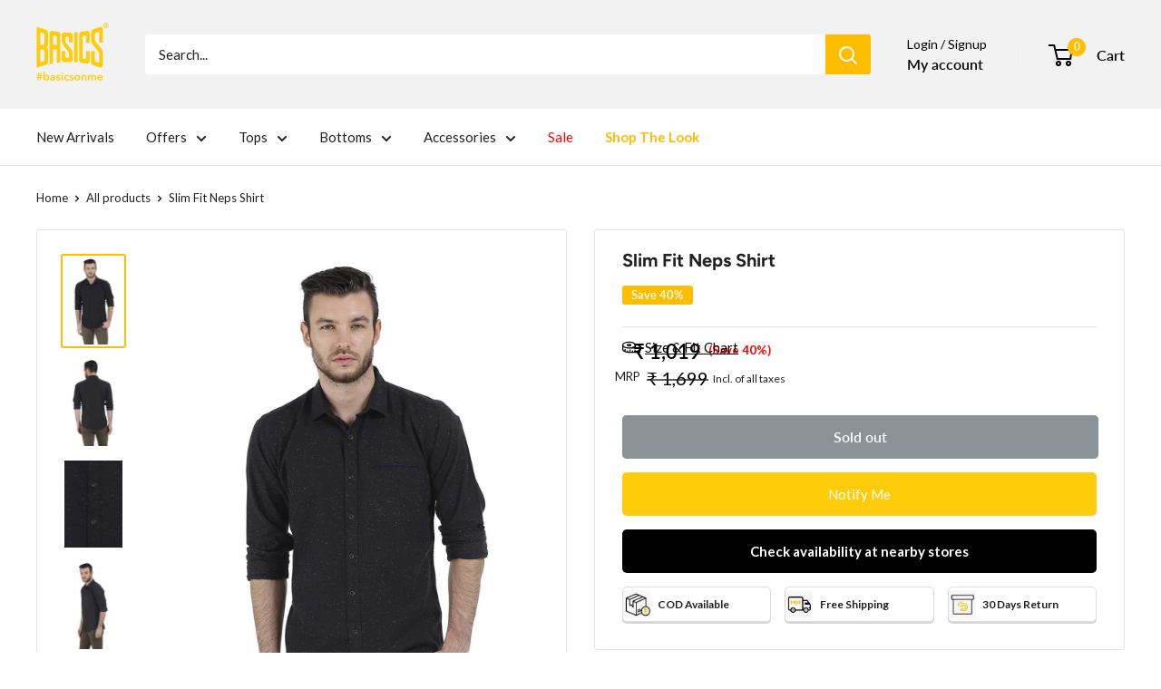

--- FILE ---
content_type: text/html; charset=utf-8
request_url: https://basicslife.com/products/buy-basics-slim-fit-neps-shirt-for-men-online-95782532
body_size: 114994
content:
<!doctype html>

<html class="no-js" lang="en">
  <head>
    <meta charset="utf-8">
    <meta name="viewport" content="width=device-width, initial-scale=1.0, height=device-height, minimum-scale=1.0, maximum-scale=1.0">
    <meta name="theme-color" content="#ffbd00">
<!--Start Header Announcement bar slider Add-UI-SM-16March -->
<marquee behavior="scroll" direction="left" scrollamount="4"
           onmouseover="this.stop();"
           onmouseout="this.start();" 
            class="marguewsaw" 
  style="display:none;"><b>Free Shipping on all Prepaid Orders</b></marquee>
    
    <style> .marguewsaw {background-color: black;color: white;font-size: 13px; margin-bottom: -9px;height: 35px; }  
        </style>

<marquee behavior="scroll" direction="left" scrollamount="4"
           onmouseover="this.stop();"
           onmouseout="this.start();" 
            class="marguewsaw" 
  style="display:none;">
  <b>Happy Diwali 🎉.</b> Our Warehouses will shut till 03-Nov-2024. 
  We will resume <b>Dispatches on the 4th of Nov</b> .</marquee>
    <style> .marguewsaw {background-color: black;color: white;font-size: 13px; margin-bottom: -9px;height: 35px; }   
       </style>

    <!-- End Header Announcement bar slider Add-UI-SM-16March -->

    
    <title>Slim Fit Neps Shirt</title><meta name="description" content="This shirt is on trend and simply different! Crafted from a 100% Cotton Twill that features neps in two bright colours, this Basics Slim Fit, Full Sleeved shirt features a tail bottom and double welt pockets. Team this shirt with a smart pair of trousers for a night out on the town!"><link rel="canonical" href="https://basicslife.com/products/buy-basics-slim-fit-neps-shirt-for-men-online-95782532"><link rel="shortcut icon" href="//basicslife.com/cdn/shop/files/Untitled-4-02_96x96.png?v=1751624617" type="image/png"><link rel="preload" as="style" href="//basicslife.com/cdn/shop/t/133/assets/theme.css?v=104633162493586233981726743953">
    <link rel="preload" as="script" href="//basicslife.com/cdn/shop/t/133/assets/theme.js?v=170707201058853225211726743953">
    <link rel="preconnect" href="https://cdn.shopify.com">
    <link rel="preconnect" href="https://fonts.shopifycdn.com">
    <link rel="dns-prefetch" href="https://productreviews.shopifycdn.com">
    <link rel="dns-prefetch" href="https://ajax.googleapis.com">
    <link rel="dns-prefetch" href="https://maps.googleapis.com">
    <link rel="dns-prefetch" href="https://maps.gstatic.com">

    <meta property="og:type" content="product">
  <meta property="og:title" content="Slim Fit Neps Shirt"><meta property="og:image" content="http://basicslife.com/cdn/shop/files/16BSH34154F_ec390fc8-ccb8-4ccf-9dea-2ddb32d6c9cb.jpg?v=1710759521">
    <meta property="og:image:secure_url" content="https://basicslife.com/cdn/shop/files/16BSH34154F_ec390fc8-ccb8-4ccf-9dea-2ddb32d6c9cb.jpg?v=1710759521">
    <meta property="og:image:width" content="1000">
    <meta property="og:image:height" content="1500"><meta property="product:price:amount" content="1,019">
  <meta property="product:price:currency" content="INR"><meta property="og:description" content="This shirt is on trend and simply different! Crafted from a 100% Cotton Twill that features neps in two bright colours, this Basics Slim Fit, Full Sleeved shirt features a tail bottom and double welt pockets. Team this shirt with a smart pair of trousers for a night out on the town!"><meta property="og:url" content="https://basicslife.com/products/buy-basics-slim-fit-neps-shirt-for-men-online-95782532">
<meta property="og:site_name" content="BasicsLife"><meta name="twitter:card" content="summary"><meta name="twitter:title" content="Slim Fit Neps Shirt">
  <meta name="twitter:description" content="This shirt is on trend and simply different! Crafted from a 100% Cotton Twill that features neps in two bright colours, this Basics Slim Fit, Full Sleeved shirt features a tail bottom and double welt pockets. Team this shirt with a smart pair of trousers for a night out on the town!">
  <meta name="twitter:image" content="https://basicslife.com/cdn/shop/files/16BSH34154F_ec390fc8-ccb8-4ccf-9dea-2ddb32d6c9cb_600x600_crop_center.jpg?v=1710759521">
    <link rel="preload" href="//basicslife.com/cdn/fonts/figtree/figtree_n7.2fd9bfe01586148e644724096c9d75e8c7a90e55.woff2" as="font" type="font/woff2" crossorigin><link rel="preload" href="//basicslife.com/cdn/fonts/lato/lato_n4.c3b93d431f0091c8be23185e15c9d1fee1e971c5.woff2" as="font" type="font/woff2" crossorigin><style>
  @font-face {
  font-family: Figtree;
  font-weight: 700;
  font-style: normal;
  font-display: swap;
  src: url("//basicslife.com/cdn/fonts/figtree/figtree_n7.2fd9bfe01586148e644724096c9d75e8c7a90e55.woff2") format("woff2"),
       url("//basicslife.com/cdn/fonts/figtree/figtree_n7.ea05de92d862f9594794ab281c4c3a67501ef5fc.woff") format("woff");
}

  @font-face {
  font-family: Lato;
  font-weight: 400;
  font-style: normal;
  font-display: swap;
  src: url("//basicslife.com/cdn/fonts/lato/lato_n4.c3b93d431f0091c8be23185e15c9d1fee1e971c5.woff2") format("woff2"),
       url("//basicslife.com/cdn/fonts/lato/lato_n4.d5c00c781efb195594fd2fd4ad04f7882949e327.woff") format("woff");
}

@font-face {
  font-family: Lato;
  font-weight: 600;
  font-style: normal;
  font-display: swap;
  src: url("//basicslife.com/cdn/fonts/lato/lato_n6.38d0e3b23b74a60f769c51d1df73fac96c580d59.woff2") format("woff2"),
       url("//basicslife.com/cdn/fonts/lato/lato_n6.3365366161bdcc36a3f97cfbb23954d8c4bf4079.woff") format("woff");
}

@font-face {
  font-family: Figtree;
  font-weight: 700;
  font-style: italic;
  font-display: swap;
  src: url("//basicslife.com/cdn/fonts/figtree/figtree_i7.06add7096a6f2ab742e09ec7e498115904eda1fe.woff2") format("woff2"),
       url("//basicslife.com/cdn/fonts/figtree/figtree_i7.ee584b5fcaccdbb5518c0228158941f8df81b101.woff") format("woff");
}


  @font-face {
  font-family: Lato;
  font-weight: 700;
  font-style: normal;
  font-display: swap;
  src: url("//basicslife.com/cdn/fonts/lato/lato_n7.900f219bc7337bc57a7a2151983f0a4a4d9d5dcf.woff2") format("woff2"),
       url("//basicslife.com/cdn/fonts/lato/lato_n7.a55c60751adcc35be7c4f8a0313f9698598612ee.woff") format("woff");
}

  @font-face {
  font-family: Lato;
  font-weight: 400;
  font-style: italic;
  font-display: swap;
  src: url("//basicslife.com/cdn/fonts/lato/lato_i4.09c847adc47c2fefc3368f2e241a3712168bc4b6.woff2") format("woff2"),
       url("//basicslife.com/cdn/fonts/lato/lato_i4.3c7d9eb6c1b0a2bf62d892c3ee4582b016d0f30c.woff") format("woff");
}

  @font-face {
  font-family: Lato;
  font-weight: 700;
  font-style: italic;
  font-display: swap;
  src: url("//basicslife.com/cdn/fonts/lato/lato_i7.16ba75868b37083a879b8dd9f2be44e067dfbf92.woff2") format("woff2"),
       url("//basicslife.com/cdn/fonts/lato/lato_i7.4c07c2b3b7e64ab516aa2f2081d2bb0366b9dce8.woff") format("woff");
}


  :root {
    --default-text-font-size : 15px;
    --base-text-font-size    : 15px;
    --heading-font-family    : Figtree, sans-serif;
    --heading-font-weight    : 700;
    --heading-font-style     : normal;
    --text-font-family       : Lato, sans-serif;
    --text-font-weight       : 400;
    --text-font-style        : normal;
    --text-font-bolder-weight: 600;
    --text-link-decoration   : underline;

    --text-color               : #222021;
    --text-color-rgb           : 34, 32, 33;
    --heading-color            : #222021;
    --border-color             : #e1e3e4;
    --border-color-rgb         : 225, 227, 228;
    --form-border-color        : #d4d6d8;
    --accent-color             : #ffbd00;
    --accent-color-rgb         : 255, 189, 0;
    --link-color               : #ffbd00;
    --link-color-hover         : #b38400;
    --background               : #ffffff;
    --secondary-background     : #ffffff;
    --secondary-background-rgb : 255, 255, 255;
    --accent-background        : rgba(255, 189, 0, 0.08);

    --input-background: #ffffff;

    --error-color       : #ff0000;
    --error-background  : rgba(255, 0, 0, 0.07);
    --success-color     : #00aa00;
    --success-background: rgba(0, 170, 0, 0.11);

    --primary-button-background      : #ffbd00;
    --primary-button-background-rgb  : 255, 189, 0;
    --primary-button-text-color      : #222021;
    --secondary-button-background    : #222021;
    --secondary-button-background-rgb: 34, 32, 33;
    --secondary-button-text-color    : #ffffff;

    --header-background      : #f2f2f2;
    --header-text-color      : #ffffff;
    --header-light-text-color: #e8e8e8;
    --header-border-color    : rgba(232, 232, 232, 0.3);
    --header-accent-color    : #ffbd00;

    --footer-background-color:    #222021;
    --footer-heading-text-color:  #ffffff;
    --footer-body-text-color:     #ffffff;
    --footer-body-text-color-rgb: 255, 255, 255;
    --footer-accent-color:        #ffbd00;
    --footer-accent-color-rgb:    255, 189, 0;
    --footer-border:              none;
    
    --flickity-arrow-color: #abb1b4;--product-on-sale-accent           : #ffbd00;
    --product-on-sale-accent-rgb       : 255, 189, 0;
    --product-on-sale-color            : #ffffff;
    --product-in-stock-color           : #008a00;
    --product-low-stock-color          : #ee0000;
    --product-sold-out-color           : #8a9297;
    --product-custom-label-1-background: #008a00;
    --product-custom-label-1-color     : #ffffff;
    --product-custom-label-2-background: #f2f2f2;
    --product-custom-label-2-color     : #000000;
    --product-review-star-color        : #ffbd00;

    --mobile-container-gutter : 20px;
    --desktop-container-gutter: 40px;

    /* Shopify related variables */
    --payment-terms-background-color: #ffffff;
  }
</style>

<script>
  // IE11 does not have support for CSS variables, so we have to polyfill them
  if (!(((window || {}).CSS || {}).supports && window.CSS.supports('(--a: 0)'))) {
    const script = document.createElement('script');
    script.type = 'text/javascript';
    script.src = 'https://cdn.jsdelivr.net/npm/css-vars-ponyfill@2';
    script.onload = function() {
      cssVars({});
    };

    document.getElementsByTagName('head')[0].appendChild(script);
  }
</script>


    <script>
  const boostSDAssetFileURL = "\/\/basicslife.com\/cdn\/shop\/t\/133\/assets\/boost_sd_assets_file_url.gif?v=30555";
  window.boostSDAssetFileURL = boostSDAssetFileURL;

  if (window.boostSDAppConfig) {
    window.boostSDAppConfig.generalSettings.custom_js_asset_url = "//basicslife.com/cdn/shop/t/133/assets/boost-sd-custom.js?v=152221996336379365981726743953";
    window.boostSDAppConfig.generalSettings.custom_css_asset_url = "//basicslife.com/cdn/shop/t/133/assets/boost-sd-custom.css?v=72809539502277619291726743953";
  }

  
</script>

    <script>window.performance && window.performance.mark && window.performance.mark('shopify.content_for_header.start');</script><meta name="google-site-verification" content="LoYMiAq8UHm9YATxlvofYdNYNVCYa_7Zp38eiNjpzSE">
<meta name="google-site-verification" content="9Ep2ZahnrKJm3_x41R3tSN89ewyM2O22cn_zb2ba0Hs">
<meta id="shopify-digital-wallet" name="shopify-digital-wallet" content="/24511381585/digital_wallets/dialog">
<link rel="alternate" type="application/json+oembed" href="https://basicslife.com/products/buy-basics-slim-fit-neps-shirt-for-men-online-95782532.oembed">
<script async="async" src="/checkouts/internal/preloads.js?locale=en-IN"></script>
<script id="shopify-features" type="application/json">{"accessToken":"bd2a44a237ad8ecc342841f8fb58db72","betas":["rich-media-storefront-analytics"],"domain":"basicslife.com","predictiveSearch":true,"shopId":24511381585,"locale":"en"}</script>
<script>var Shopify = Shopify || {};
Shopify.shop = "basics-man.myshopify.com";
Shopify.locale = "en";
Shopify.currency = {"active":"INR","rate":"1.0"};
Shopify.country = "IN";
Shopify.theme = {"name":"AF_OTP_Live_Newdesign_Newwebsite-070524-WH-V-5","id":133547753553,"schema_name":"Warehouse","schema_version":"5.1.0","theme_store_id":null,"role":"main"};
Shopify.theme.handle = "null";
Shopify.theme.style = {"id":null,"handle":null};
Shopify.cdnHost = "basicslife.com/cdn";
Shopify.routes = Shopify.routes || {};
Shopify.routes.root = "/";</script>
<script type="module">!function(o){(o.Shopify=o.Shopify||{}).modules=!0}(window);</script>
<script>!function(o){function n(){var o=[];function n(){o.push(Array.prototype.slice.apply(arguments))}return n.q=o,n}var t=o.Shopify=o.Shopify||{};t.loadFeatures=n(),t.autoloadFeatures=n()}(window);</script>
<script id="shop-js-analytics" type="application/json">{"pageType":"product"}</script>
<script defer="defer" async type="module" src="//basicslife.com/cdn/shopifycloud/shop-js/modules/v2/client.init-shop-cart-sync_BApSsMSl.en.esm.js"></script>
<script defer="defer" async type="module" src="//basicslife.com/cdn/shopifycloud/shop-js/modules/v2/chunk.common_CBoos6YZ.esm.js"></script>
<script type="module">
  await import("//basicslife.com/cdn/shopifycloud/shop-js/modules/v2/client.init-shop-cart-sync_BApSsMSl.en.esm.js");
await import("//basicslife.com/cdn/shopifycloud/shop-js/modules/v2/chunk.common_CBoos6YZ.esm.js");

  window.Shopify.SignInWithShop?.initShopCartSync?.({"fedCMEnabled":true,"windoidEnabled":true});

</script>
<script>(function() {
  var isLoaded = false;
  function asyncLoad() {
    if (isLoaded) return;
    isLoaded = true;
    var urls = ["https:\/\/seo.apps.avada.io\/avada-seo-installed.js?shop=basics-man.myshopify.com","https:\/\/cdn.shopify.com\/s\/files\/1\/0245\/1138\/1585\/t\/48\/assets\/globo.formbuilder.init.js?v=1633445733\u0026shop=basics-man.myshopify.com","https:\/\/cdn1.avada.io\/flying-pages\/module.js?shop=basics-man.myshopify.com","\/\/cdn.shopify.com\/proxy\/4be9429b314d7c22c3b85c1b9308b20926ca6622bdf0d39948815721043be456\/api.kimonix.com\/kimonix_analytics.js?shop=basics-man.myshopify.com\u0026sp-cache-control=cHVibGljLCBtYXgtYWdlPTkwMA","\/\/cdn.shopify.com\/proxy\/e008b5715c337621a33f834467fea295732946e9ba8f503695bd2fe1a1804d50\/api.kimonix.com\/kimonix_void_script.js?shop=basics-man.myshopify.com\u0026sp-cache-control=cHVibGljLCBtYXgtYWdlPTkwMA"];
    for (var i = 0; i < urls.length; i++) {
      var s = document.createElement('script');
      s.type = 'text/javascript';
      s.async = true;
      s.src = urls[i];
      var x = document.getElementsByTagName('script')[0];
      x.parentNode.insertBefore(s, x);
    }
  };
  if(window.attachEvent) {
    window.attachEvent('onload', asyncLoad);
  } else {
    window.addEventListener('load', asyncLoad, false);
  }
})();</script>
<script id="__st">var __st={"a":24511381585,"offset":-18000,"reqid":"d0d4529b-d22f-43ad-be60-13b3e2d8a968-1768926855","pageurl":"basicslife.com\/products\/buy-basics-slim-fit-neps-shirt-for-men-online-95782532","u":"5c82202250b6","p":"product","rtyp":"product","rid":7280748855377};</script>
<script>window.ShopifyPaypalV4VisibilityTracking = true;</script>
<script id="form-persister">!function(){'use strict';const t='contact',e='new_comment',n=[[t,t],['blogs',e],['comments',e],[t,'customer']],o='password',r='form_key',c=['recaptcha-v3-token','g-recaptcha-response','h-captcha-response',o],s=()=>{try{return window.sessionStorage}catch{return}},i='__shopify_v',u=t=>t.elements[r],a=function(){const t=[...n].map((([t,e])=>`form[action*='/${t}']:not([data-nocaptcha='true']) input[name='form_type'][value='${e}']`)).join(',');var e;return e=t,()=>e?[...document.querySelectorAll(e)].map((t=>t.form)):[]}();function m(t){const e=u(t);a().includes(t)&&(!e||!e.value)&&function(t){try{if(!s())return;!function(t){const e=s();if(!e)return;const n=u(t);if(!n)return;const o=n.value;o&&e.removeItem(o)}(t);const e=Array.from(Array(32),(()=>Math.random().toString(36)[2])).join('');!function(t,e){u(t)||t.append(Object.assign(document.createElement('input'),{type:'hidden',name:r})),t.elements[r].value=e}(t,e),function(t,e){const n=s();if(!n)return;const r=[...t.querySelectorAll(`input[type='${o}']`)].map((({name:t})=>t)),u=[...c,...r],a={};for(const[o,c]of new FormData(t).entries())u.includes(o)||(a[o]=c);n.setItem(e,JSON.stringify({[i]:1,action:t.action,data:a}))}(t,e)}catch(e){console.error('failed to persist form',e)}}(t)}const f=t=>{if('true'===t.dataset.persistBound)return;const e=function(t,e){const n=function(t){return'function'==typeof t.submit?t.submit:HTMLFormElement.prototype.submit}(t).bind(t);return function(){let t;return()=>{t||(t=!0,(()=>{try{e(),n()}catch(t){(t=>{console.error('form submit failed',t)})(t)}})(),setTimeout((()=>t=!1),250))}}()}(t,(()=>{m(t)}));!function(t,e){if('function'==typeof t.submit&&'function'==typeof e)try{t.submit=e}catch{}}(t,e),t.addEventListener('submit',(t=>{t.preventDefault(),e()})),t.dataset.persistBound='true'};!function(){function t(t){const e=(t=>{const e=t.target;return e instanceof HTMLFormElement?e:e&&e.form})(t);e&&m(e)}document.addEventListener('submit',t),document.addEventListener('DOMContentLoaded',(()=>{const e=a();for(const t of e)f(t);var n;n=document.body,new window.MutationObserver((t=>{for(const e of t)if('childList'===e.type&&e.addedNodes.length)for(const t of e.addedNodes)1===t.nodeType&&'FORM'===t.tagName&&a().includes(t)&&f(t)})).observe(n,{childList:!0,subtree:!0,attributes:!1}),document.removeEventListener('submit',t)}))}()}();</script>
<script integrity="sha256-4kQ18oKyAcykRKYeNunJcIwy7WH5gtpwJnB7kiuLZ1E=" data-source-attribution="shopify.loadfeatures" defer="defer" src="//basicslife.com/cdn/shopifycloud/storefront/assets/storefront/load_feature-a0a9edcb.js" crossorigin="anonymous"></script>
<script data-source-attribution="shopify.dynamic_checkout.dynamic.init">var Shopify=Shopify||{};Shopify.PaymentButton=Shopify.PaymentButton||{isStorefrontPortableWallets:!0,init:function(){window.Shopify.PaymentButton.init=function(){};var t=document.createElement("script");t.src="https://basicslife.com/cdn/shopifycloud/portable-wallets/latest/portable-wallets.en.js",t.type="module",document.head.appendChild(t)}};
</script>
<script data-source-attribution="shopify.dynamic_checkout.buyer_consent">
  function portableWalletsHideBuyerConsent(e){var t=document.getElementById("shopify-buyer-consent"),n=document.getElementById("shopify-subscription-policy-button");t&&n&&(t.classList.add("hidden"),t.setAttribute("aria-hidden","true"),n.removeEventListener("click",e))}function portableWalletsShowBuyerConsent(e){var t=document.getElementById("shopify-buyer-consent"),n=document.getElementById("shopify-subscription-policy-button");t&&n&&(t.classList.remove("hidden"),t.removeAttribute("aria-hidden"),n.addEventListener("click",e))}window.Shopify?.PaymentButton&&(window.Shopify.PaymentButton.hideBuyerConsent=portableWalletsHideBuyerConsent,window.Shopify.PaymentButton.showBuyerConsent=portableWalletsShowBuyerConsent);
</script>
<script data-source-attribution="shopify.dynamic_checkout.cart.bootstrap">document.addEventListener("DOMContentLoaded",(function(){function t(){return document.querySelector("shopify-accelerated-checkout-cart, shopify-accelerated-checkout")}if(t())Shopify.PaymentButton.init();else{new MutationObserver((function(e,n){t()&&(Shopify.PaymentButton.init(),n.disconnect())})).observe(document.body,{childList:!0,subtree:!0})}}));
</script>

<script>window.performance && window.performance.mark && window.performance.mark('shopify.content_for_header.end');</script>

    <link rel="stylesheet" href="//basicslife.com/cdn/shop/t/133/assets/theme.css?v=104633162493586233981726743953">

    
  <script type="application/ld+json">
  {
    "@context": "https://schema.org",
    "@type": "Product",
    "productID": 7280748855377,
    "offers": [{
          "@type": "Offer",
          "name": "BLACK \/ XS",
          "availability":"https://schema.org/OutOfStock",
          "price": 1019.0,
          "priceCurrency": "INR",
          "priceValidUntil": "2026-01-30","sku": "8907554125277",
            "gtin13": "8907554125277",
          "url": "/products/buy-basics-slim-fit-neps-shirt-for-men-online-95782532?variant=40933363449937"
        },
{
          "@type": "Offer",
          "name": "BLACK \/ S",
          "availability":"https://schema.org/OutOfStock",
          "price": 1019.0,
          "priceCurrency": "INR",
          "priceValidUntil": "2026-01-30","sku": "8907554125284",
            "gtin13": "8907554125277",
          "url": "/products/buy-basics-slim-fit-neps-shirt-for-men-online-95782532?variant=40933363482705"
        },
{
          "@type": "Offer",
          "name": "BLACK \/ M",
          "availability":"https://schema.org/OutOfStock",
          "price": 1019.0,
          "priceCurrency": "INR",
          "priceValidUntil": "2026-01-30","sku": "8907554125291",
            "gtin13": "8907554125277",
          "url": "/products/buy-basics-slim-fit-neps-shirt-for-men-online-95782532?variant=40933363515473"
        },
{
          "@type": "Offer",
          "name": "BLACK \/ L",
          "availability":"https://schema.org/OutOfStock",
          "price": 1019.0,
          "priceCurrency": "INR",
          "priceValidUntil": "2026-01-30","sku": "8907554125307",
            "gtin13": "8907554125277",
          "url": "/products/buy-basics-slim-fit-neps-shirt-for-men-online-95782532?variant=40933363548241"
        },
{
          "@type": "Offer",
          "name": "BLACK \/ XL",
          "availability":"https://schema.org/OutOfStock",
          "price": 1019.0,
          "priceCurrency": "INR",
          "priceValidUntil": "2026-01-30","sku": "8907554125314",
            "gtin13": "8907554125277",
          "url": "/products/buy-basics-slim-fit-neps-shirt-for-men-online-95782532?variant=40933363581009"
        },
{
          "@type": "Offer",
          "name": "BLACK \/ XXL",
          "availability":"https://schema.org/OutOfStock",
          "price": 1139.0,
          "priceCurrency": "INR",
          "priceValidUntil": "2026-01-30","sku": "8907554125468",
            "gtin13": "8907554125277",
          "url": "/products/buy-basics-slim-fit-neps-shirt-for-men-online-95782532?variant=40933363613777"
        },
{
          "@type": "Offer",
          "name": "BLACK \/ XXXL",
          "availability":"https://schema.org/OutOfStock",
          "price": 1139.0,
          "priceCurrency": "INR",
          "priceValidUntil": "2026-01-30","sku": "8907554125475",
            "gtin13": "8907554125277",
          "url": "/products/buy-basics-slim-fit-neps-shirt-for-men-online-95782532?variant=40933363646545"
        }
],"brand": {
      "@type": "Brand",
      "name": "Basics"
    },
    "name": "Slim Fit Neps Shirt",
    "description": "This shirt is on trend and simply different! Crafted from a 100% Cotton Twill that features neps in two bright colours, this Basics Slim Fit, Full Sleeved shirt features a tail bottom and double welt pockets. Team this shirt with a smart pair of trousers for a night out on the town!",
    "category": "SHIRTS",
    "url": "/products/buy-basics-slim-fit-neps-shirt-for-men-online-95782532",
    "sku": "8907554125277",
    "image": {
      "@type": "ImageObject",
      "url": "https://basicslife.com/cdn/shop/files/16BSH34154F_ec390fc8-ccb8-4ccf-9dea-2ddb32d6c9cb.jpg?v=1710759521&width=1024",
      "image": "https://basicslife.com/cdn/shop/files/16BSH34154F_ec390fc8-ccb8-4ccf-9dea-2ddb32d6c9cb.jpg?v=1710759521&width=1024",
      "name": "BASICS SLIM FIT NEPS SHIRT",
      "width": "1024",
      "height": "1024"
    }
  }
  </script>



  <script type="application/ld+json">
  {
    "@context": "https://schema.org",
    "@type": "BreadcrumbList",
  "itemListElement": [{
      "@type": "ListItem",
      "position": 1,
      "name": "Home",
      "item": "https://basicslife.com"
    },{
          "@type": "ListItem",
          "position": 2,
          "name": "Slim Fit Neps Shirt",
          "item": "https://basicslife.com/products/buy-basics-slim-fit-neps-shirt-for-men-online-95782532"
        }]
  }
  </script>



    <script>
      // This allows to expose several variables to the global scope, to be used in scripts
      window.theme = {
        pageType: "product",
        cartCount: 0,
        moneyFormat: "₹ {{ amount_no_decimals }}",
        moneyWithCurrencyFormat: "₹ {{ amount_no_decimals }}",
        currencyCodeEnabled: false,
        showDiscount: true,
        discountMode: "percentage",
        cartType: "drawer"
      };

      window.routes = {
        rootUrl: "\/",
        rootUrlWithoutSlash: '',
        cartUrl: "\/cart",
        cartAddUrl: "\/cart\/add",
        cartChangeUrl: "\/cart\/change",
        searchUrl: "\/search",
        productRecommendationsUrl: "\/recommendations\/products"
      };

      window.languages = {
        productRegularPrice: "Regular price",
        productSalePrice: "Sale price",
        collectionOnSaleLabel: "Save {{savings}}",
        productFormUnavailable: "Unavailable",
        productFormAddToCart: "Add to cart",
        productFormPreOrder: "Pre-order",
        productFormSoldOut: "Sold out",
        productAdded: "Product has been added to your cart",
        productAddedShort: "Added!",
        shippingEstimatorNoResults: "No shipping could be found for your address.",
        shippingEstimatorOneResult: "There is one shipping rate for your address:",
        shippingEstimatorMultipleResults: "There are {{count}} shipping rates for your address:",
        shippingEstimatorErrors: "There are some errors:"
      };

      document.documentElement.className = document.documentElement.className.replace('no-js', 'js');
    </script><script src="//basicslife.com/cdn/shop/t/133/assets/theme.js?v=170707201058853225211726743953" defer></script>
    <script src="//basicslife.com/cdn/shop/t/133/assets/custom.js?v=102476495355921946141726743953" defer></script><script>
        (function () {
          window.onpageshow = function() {
            // We force re-freshing the cart content onpageshow, as most browsers will serve a cache copy when hitting the
            // back button, which cause staled data
            document.documentElement.dispatchEvent(new CustomEvent('cart:refresh', {
              bubbles: true,
              detail: {scrollToTop: false}
            }));
          };
        })();
      </script><!-- Google GA4 tag (gtag.js) -->
<script async src="https://www.googletagmanager.com/gtag/js?id=G-XEFTEF71KT"></script>
<script>
  window.dataLayer = window.dataLayer || [];
  function gtag(){dataLayer.push(arguments);}
  gtag('js', new Date());
  gtag('config', 'G-XEFTEF71KT');
</script>

<!-- Facebook Pixel Code -->
<script>
  !function(f,b,e,v,n,t,s)
  {if(f.fbq)return;n=f.fbq=function(){n.callMethod?
  n.callMethod.apply(n,arguments):n.queue.push(arguments)};
  if(!f._fbq)f._fbq=n;n.push=n;n.loaded=!0;n.version='2.0';
  n.queue=[];t=b.createElement(e);t.async=!0;
  t.src=v;s=b.getElementsByTagName(e)[0];
  s.parentNode.insertBefore(t,s)}(window, document,'script',
  'https://connect.facebook.net/en_US/fbevents.js');
  fbq('init', '171478610468745');
  fbq('track', 'PageView');
</script>
<noscript><img height="1" width="1" style="display:none"
  src="https://www.facebook.com/tr?id=171478610468745&ev=PageView&noscript=1"
/></noscript>
<!-- End Facebook Pixel Code -->


<!-- Google tag (gtag.js) -->
<script async src="https://www.googletagmanager.com/gtag/js?id=AW-1008326916"></script>
<script>
  window.dataLayer = window.dataLayer || [];
  function gtag(){dataLayer.push(arguments);}
  gtag('js', new Date());

  gtag('config', 'AW-1008326916');
</script>



    
  <!-- BEGIN app block: shopify://apps/simprosys-google-shopping-feed/blocks/core_settings_block/1f0b859e-9fa6-4007-97e8-4513aff5ff3b --><!-- BEGIN: GSF App Core Tags & Scripts by Simprosys Google Shopping Feed -->









<!-- END: GSF App Core Tags & Scripts by Simprosys Google Shopping Feed -->
<!-- END app block --><!-- BEGIN app block: shopify://apps/powerful-form-builder/blocks/app-embed/e4bcb1eb-35b2-42e6-bc37-bfe0e1542c9d --><script type="text/javascript" hs-ignore data-cookieconsent="ignore">
  var Globo = Globo || {};
  var globoFormbuilderRecaptchaInit = function(){};
  var globoFormbuilderHcaptchaInit = function(){};
  window.Globo.FormBuilder = window.Globo.FormBuilder || {};
  window.Globo.FormBuilder.shop = {"configuration":{"money_format":"₹ {{ amount_no_decimals }}"},"pricing":{"features":{"bulkOrderForm":false,"cartForm":false,"fileUpload":2,"removeCopyright":false}},"settings":{"copyright":"Powered by Globo <a href=\"https://apps.shopify.com/form-builder-contact-form\" target=\"_blank\">Form</a>","hideWaterMark":false,"reCaptcha":{"recaptchaType":"v2","siteKey":false,"languageCode":"en"},"scrollTop":false,"additionalColumns":[]},"encryption_form_id":0,"url":"https://form.globosoftware.net/"};

  if(window.Globo.FormBuilder.shop.settings.customCssEnabled && window.Globo.FormBuilder.shop.settings.customCssCode){
    const customStyle = document.createElement('style');
    customStyle.type = 'text/css';
    customStyle.innerHTML = window.Globo.FormBuilder.shop.settings.customCssCode;
    document.head.appendChild(customStyle);
  }

  window.Globo.FormBuilder.forms = [];
    
      
      
      
      window.Globo.FormBuilder.forms[60304] = {"60304":{"header":{"active":true,"title":"Contact us","description":"Leave your message and we'll get back to you shortly."},"elements":[{"id":"text","type":"text","label":"Your Name","placeholder":"Your Name","description":"","limitCharacters":false,"characters":100,"required":true,"columnWidth":50},{"id":"email","type":"email","label":"Email","placeholder":"Email","description":"","limitCharacters":false,"characters":100,"required":true,"columnWidth":50},{"id":"select","type":"select","label":"Dropdown","placeholder":"Please select","options":"Online \nStore","defaultOption":"","description":"","required":true,"columnWidth":50},{"id":"phone","type":"phone","label":"Phone","placeholder":"","description":"","limitCharacters":false,"characters":100,"required":true,"columnWidth":50,"conditionalField":false,"onlyShowIf":false,"select":false},{"id":"textarea","type":"textarea","label":"Message","placeholder":"Message","description":"","limitCharacters":false,"characters":100,"required":true,"columnWidth":100,"conditionalField":false,"onlyShowIf":false,"select":false}],"add-elements":null,"footer":{"description":"","previousText":"Previous","nextText":"Next","submitText":"Submit","submitFullWidth":false,"submitAlignment":"left"},"contactUs":{"hideWaterMark":false,"btnContact":"Contact us"},"mail":{"admin":null,"customer":{"enable":false,"emailType":"elementEmail","selectEmail":"onlyEmail","emailId":"email","emailConditional":false,"note":"You can use variables which will help you create a dynamic content","subject":"Thanks for submitting","content":"\u003ctable class=\"header row\" style=\"width: 100%; border-spacing: 0; border-collapse: collapse; margin: 40px 0 20px;\"\u003e\n\u003ctbody\u003e\n\u003ctr\u003e\n\u003ctd class=\"header__cell\" style=\"font-family: -apple-system, BlinkMacSystemFont, Roboto, Oxygen, Ubuntu, Cantarell, Fira Sans, Droid Sans, Helvetica Neue, sans-serif;\"\u003e\u003ccenter\u003e\n\u003ctable class=\"container\" style=\"width: 559px; text-align: left; border-spacing: 0px; border-collapse: collapse; margin: 0px auto;\"\u003e\n\u003ctbody\u003e\n\u003ctr\u003e\n\u003ctd style=\"font-family: -apple-system, BlinkMacSystemFont, Roboto, Oxygen, Ubuntu, Cantarell, 'Fira Sans', 'Droid Sans', 'Helvetica Neue', sans-serif; width: 544.219px;\"\u003e\n\u003ctable class=\"row\" style=\"width: 100%; border-spacing: 0; border-collapse: collapse;\"\u003e\n\u003ctbody\u003e\n\u003ctr\u003e\n\u003ctd class=\"shop-name__cell\" style=\"font-family: -apple-system, BlinkMacSystemFont, Roboto, Oxygen, Ubuntu, Cantarell, Fira Sans, Droid Sans, Helvetica Neue, sans-serif;\"\u003e\n\u003ch1 class=\"shop-name__text\" style=\"font-weight: normal; font-size: 30px; color: #333; margin: 0;\"\u003e\u003ca class=\"shop_name\" target=\"_blank\" rel=\"noopener\"\u003eShop\u003c\/a\u003e\u003c\/h1\u003e\n\u003c\/td\u003e\n\u003ctd class=\"order-number__cell\" style=\"font-family: -apple-system, BlinkMacSystemFont, Roboto, Oxygen, Ubuntu, Cantarell, Fira Sans, Droid Sans, Helvetica Neue, sans-serif; font-size: 14px; color: #999;\" align=\"right\"\u003e\u0026nbsp;\u003c\/td\u003e\n\u003c\/tr\u003e\n\u003c\/tbody\u003e\n\u003c\/table\u003e\n\u003c\/td\u003e\n\u003c\/tr\u003e\n\u003c\/tbody\u003e\n\u003c\/table\u003e\n\u003c\/center\u003e\u003c\/td\u003e\n\u003c\/tr\u003e\n\u003c\/tbody\u003e\n\u003c\/table\u003e\n\u003ctable class=\"row content\" style=\"width: 100%; border-spacing: 0; border-collapse: collapse;\"\u003e\n\u003ctbody\u003e\n\u003ctr\u003e\n\u003ctd class=\"content__cell\" style=\"font-family: -apple-system, BlinkMacSystemFont, Roboto, Oxygen, Ubuntu, Cantarell, Fira Sans, Droid Sans, Helvetica Neue, sans-serif; padding-bottom: 40px;\"\u003e\u003ccenter\u003e\n\u003ctable class=\"container\" style=\"width: 560px; text-align: left; border-spacing: 0; border-collapse: collapse; margin: 0 auto;\"\u003e\n\u003ctbody\u003e\n\u003ctr\u003e\n\u003ctd style=\"font-family: -apple-system, BlinkMacSystemFont, Roboto, Oxygen, Ubuntu, Cantarell, Fira Sans, Droid Sans, Helvetica Neue, sans-serif;\"\u003e\n\u003ch2 class=\"quote-heading\" style=\"font-weight: normal; font-size: 24px; margin: 0 0 10px;\"\u003eThanks for your submission\u003c\/h2\u003e\n\u003cp class=\"quote-heading-message\"\u003eHi, we are getting your submission. We will get back to you shortly.\u003c\/p\u003e\n\u003c\/td\u003e\n\u003c\/tr\u003e\n\u003c\/tbody\u003e\n\u003c\/table\u003e\n\u003ctable class=\"row section\" style=\"width: 100%; border-spacing: 0; border-collapse: collapse; border-top-width: 1px; border-top-color: #e5e5e5; border-top-style: solid;\"\u003e\n\u003ctbody\u003e\n\u003ctr\u003e\n\u003ctd class=\"section__cell\" style=\"font-family: -apple-system, BlinkMacSystemFont, Roboto, Oxygen, Ubuntu, Cantarell, Fira Sans, Droid Sans, Helvetica Neue, sans-serif; padding: 40px 0;\"\u003e\u003ccenter\u003e\n\u003ctable class=\"container\" style=\"width: 560px; text-align: left; border-spacing: 0; border-collapse: collapse; margin: 0 auto;\"\u003e\n\u003ctbody\u003e\n\u003ctr\u003e\n\u003ctd style=\"font-family: -apple-system, BlinkMacSystemFont, Roboto, Oxygen, Ubuntu, Cantarell, Fira Sans, Droid Sans, Helvetica Neue, sans-serif;\"\u003e\n\u003ch3 class=\"more-information\"\u003eMore information\u003c\/h3\u003e\n\u003cp\u003e{{data}}\u003c\/p\u003e\n\u003c\/td\u003e\n\u003c\/tr\u003e\n\u003c\/tbody\u003e\n\u003c\/table\u003e\n\u003c\/center\u003e\u003c\/td\u003e\n\u003c\/tr\u003e\n\u003c\/tbody\u003e\n\u003c\/table\u003e\n\u003ctable class=\"row footer\" style=\"width: 100%; border-spacing: 0; border-collapse: collapse; border-top-width: 1px; border-top-color: #e5e5e5; border-top-style: solid;\"\u003e\n\u003ctbody\u003e\n\u003ctr\u003e\n\u003ctd class=\"footer__cell\" style=\"font-family: -apple-system, BlinkMacSystemFont, Roboto, Oxygen, Ubuntu, Cantarell, Fira Sans, Droid Sans, Helvetica Neue, sans-serif; padding: 35px 0;\"\u003e\u003ccenter\u003e\n\u003ctable class=\"container\" style=\"width: 560px; text-align: left; border-spacing: 0; border-collapse: collapse; margin: 0 auto;\"\u003e\n\u003ctbody\u003e\n\u003ctr\u003e\n\u003ctd style=\"font-family: -apple-system, BlinkMacSystemFont, Roboto, Oxygen, Ubuntu, Cantarell, Fira Sans, Droid Sans, Helvetica Neue, sans-serif;\"\u003e\n\u003cp class=\"contact\" style=\"text-align: center;\"\u003eIf you have any questions, reply to this email or contact us at \u003ca href=\"mailto:cloudadmin@hasbroclothing.com\"\u003ecloudadmin@hasbroclothing.com\u003c\/a\u003e\u003c\/p\u003e\n\u003c\/td\u003e\n\u003c\/tr\u003e\n\u003ctr\u003e\n\u003ctd style=\"font-family: -apple-system, BlinkMacSystemFont, Roboto, Oxygen, Ubuntu, Cantarell, Fira Sans, Droid Sans, Helvetica Neue, sans-serif;\"\u003e\n\u003cp class=\"disclaimer__subtext\" style=\"color: #999; line-height: 150%; font-size: 14px; margin: 0; text-align: center;\"\u003eClick \u003ca href=\"[UNSUBSCRIBEURL]\"\u003ehere\u003c\/a\u003e to unsubscribe\u003c\/p\u003e\n\u003c\/td\u003e\n\u003c\/tr\u003e\n\u003c\/tbody\u003e\n\u003c\/table\u003e\n\u003c\/center\u003e\u003c\/td\u003e\n\u003c\/tr\u003e\n\u003c\/tbody\u003e\n\u003c\/table\u003e\n\u003c\/center\u003e\u003c\/td\u003e\n\u003c\/tr\u003e\n\u003c\/tbody\u003e\n\u003c\/table\u003e","islimitWidth":false,"maxWidth":"600"}},"appearance":{"layout":"boxed","width":"800","style":"classic","mainColor":"rgba(245,166,35,1)","headingColor":"#000","labelColor":"#000","descriptionColor":"#6c757d","optionColor":"#000","background":"none","backgroundColor":"#FFF","backgroundImage":"","backgroundImageAlignment":"middle","floatingIcon":"\u003csvg aria-hidden=\"true\" focusable=\"false\" data-prefix=\"far\" data-icon=\"envelope\" class=\"svg-inline--fa fa-envelope fa-w-16\" role=\"img\" xmlns=\"http:\/\/www.w3.org\/2000\/svg\" viewBox=\"0 0 512 512\"\u003e\u003cpath fill=\"currentColor\" d=\"M464 64H48C21.49 64 0 85.49 0 112v288c0 26.51 21.49 48 48 48h416c26.51 0 48-21.49 48-48V112c0-26.51-21.49-48-48-48zm0 48v40.805c-22.422 18.259-58.168 46.651-134.587 106.49-16.841 13.247-50.201 45.072-73.413 44.701-23.208.375-56.579-31.459-73.413-44.701C106.18 199.465 70.425 171.067 48 152.805V112h416zM48 400V214.398c22.914 18.251 55.409 43.862 104.938 82.646 21.857 17.205 60.134 55.186 103.062 54.955 42.717.231 80.509-37.199 103.053-54.947 49.528-38.783 82.032-64.401 104.947-82.653V400H48z\"\u003e\u003c\/path\u003e\u003c\/svg\u003e","floatingText":"","displayOnAllPage":false,"position":"bottom right","formType":"normalForm"},"reCaptcha":{"enable":false,"note":"Please make sure that you have set Google reCaptcha v2 Site key and Secret key in \u003ca href=\"\/admin\/settings\"\u003eSettings\u003c\/a\u003e"},"errorMessage":{"required":"Please fill in field","invalid":"Invalid","invalidName":"Invalid name","invalidEmail":"Invalid email","invalidURL":"Invalid URL","invalidPhone":"Invalid phone","invalidNumber":"Invalid number","invalidPassword":"Invalid password","confirmPasswordNotMatch":"Confirmed password doesn't match","customerAlreadyExists":"Customer already exists","fileSizeLimit":"File size limit exceeded","fileNotAllowed":"File extension not allowed","requiredCaptcha":"Please, enter the captcha","requiredProducts":"Please select product","limitQuantity":"The number of products left in stock has been exceeded","otherError":"Something went wrong, please try again"},"afterSubmit":{"action":"clearForm","message":"\u003ch4\u003eThanks for getting in touch!\u0026nbsp;\u003c\/h4\u003e\u003cp\u003e\u003cbr\u003e\u003c\/p\u003e\u003cp\u003eWe appreciate you contacting us. One of our colleagues will get back in touch with you soon!\u003c\/p\u003e\u003cp\u003e\u003cbr\u003e\u003c\/p\u003e\u003cp\u003eHave a great day!\u003c\/p\u003e","redirectUrl":"","enableGa":false,"gaEventCategory":"Form Builder by Globo","gaEventAction":"Submit","gaEventLabel":"Contact us form","enableFpx":false,"fpxTrackerName":""},"integration":{"shopify":{"createAccount":false,"ifExist":"continueAndIgnoreError","sendEmailInvite":true,"acceptsMarketing":true,"note":"Learn \u003ca href=\"https:\/\/www.google.com\/\" target=\"_blank\"\u003ehow to connect\u003c\/a\u003e form elements to Shopify customer data","integrationElements":[]},"mailChimp":{"loading":"","enable":false,"list":false,"note":"Learn \u003ca href=\"https:\/\/www.google.com\/\" target=\"_blank\"\u003ehow to connect\u003c\/a\u003e form elements to Mailchimp subscriber data","integrationElements":[]},"klaviyo":{"loading":"","enable":false,"list":false,"note":"Learn \u003ca href=\"https:\/\/www.google.com\/\" target=\"_blank\"\u003ehow to connect\u003c\/a\u003e form elements to Klaviyo subscriber data","integrationElements":[]},"zapier":{"enable":false,"webhookUrl":""}},"publish":{"publishType":"shortCode","embedCode":"\u003cdiv class=\"globo-formbuilder\" data-id=\"60304\"\u003e\u003c\/div\u003e","shortCode":"{formbuilder:60304}","lightbox":"\u003cdiv class=\"globo-form-publish-modal lightbox hidden\" data-id=\"60304\"\u003e\u003cdiv class=\"globo-form-modal-content\"\u003e\u003cdiv class=\"globo-formbuilder\" data-id=\"60304\"\u003e\u003c\/div\u003e\u003c\/div\u003e\u003c\/div\u003e","enableAddShortCode":false,"selectPage":"47671509073","selectPositionOnPage":"top","selectTime":"forever","setCookie":"1"},"isStepByStepForm":false,"html":"\n\u003cdiv class=\"globo-form boxed-form globo-form-id-60304\"\u003e\n\u003cstyle\u003e\n.globo-form-id-60304 .globo-form-app{\n    max-width: 800px;\n    width: -webkit-fill-available;\n    \n    \n}\n\n.globo-form-id-60304 .globo-form-app .globo-heading{\n    color: #000\n}\n.globo-form-id-60304 .globo-form-app .globo-description,\n.globo-form-id-60304 .globo-form-app .header .globo-description{\n    color: #6c757d\n}\n.globo-form-id-60304 .globo-form-app .globo-label,\n.globo-form-id-60304 .globo-form-app .globo-form-control label.globo-label,\n.globo-form-id-60304 .globo-form-app .globo-form-control label.globo-label span.label-content{\n    color: #000\n}\n.globo-form-id-60304 .globo-form-app .globo-form-control .help-text.globo-description{\n    color: #6c757d\n}\n.globo-form-id-60304 .globo-form-app .globo-form-control .checkbox-wrapper .globo-option,\n.globo-form-id-60304 .globo-form-app .globo-form-control .radio-wrapper .globo-option\n{\n    color: #000\n}\n.globo-form-id-60304 .globo-form-app .footer{\n    text-align:left;\n}\n.globo-form-id-60304 .globo-form-app .footer button{\n    border:1px solid rgba(245,166,35,1);\n    \n}\n.globo-form-id-60304 .globo-form-app .footer button.submit,\n.globo-form-id-60304 .globo-form-app .footer button.checkout,\n.globo-form-id-60304 .globo-form-app .footer button.action.loading .spinner{\n    background-color: rgba(245,166,35,1);\n    color : #000000;\n}\n.globo-form-id-60304 .globo-form-app .globo-form-control .star-rating\u003efieldset:not(:checked)\u003elabel:before {\n    content: url('data:image\/svg+xml; utf8, \u003csvg aria-hidden=\"true\" focusable=\"false\" data-prefix=\"far\" data-icon=\"star\" class=\"svg-inline--fa fa-star fa-w-18\" role=\"img\" xmlns=\"http:\/\/www.w3.org\/2000\/svg\" viewBox=\"0 0 576 512\"\u003e\u003cpath fill=\"rgba(245,166,35,1)\" d=\"M528.1 171.5L382 150.2 316.7 17.8c-11.7-23.6-45.6-23.9-57.4 0L194 150.2 47.9 171.5c-26.2 3.8-36.7 36.1-17.7 54.6l105.7 103-25 145.5c-4.5 26.3 23.2 46 46.4 33.7L288 439.6l130.7 68.7c23.2 12.2 50.9-7.4 46.4-33.7l-25-145.5 105.7-103c19-18.5 8.5-50.8-17.7-54.6zM388.6 312.3l23.7 138.4L288 385.4l-124.3 65.3 23.7-138.4-100.6-98 139-20.2 62.2-126 62.2 126 139 20.2-100.6 98z\"\u003e\u003c\/path\u003e\u003c\/svg\u003e');\n}\n.globo-form-id-60304 .globo-form-app .globo-form-control .star-rating\u003efieldset\u003einput:checked ~ label:before {\n    content: url('data:image\/svg+xml; utf8, \u003csvg aria-hidden=\"true\" focusable=\"false\" data-prefix=\"fas\" data-icon=\"star\" class=\"svg-inline--fa fa-star fa-w-18\" role=\"img\" xmlns=\"http:\/\/www.w3.org\/2000\/svg\" viewBox=\"0 0 576 512\"\u003e\u003cpath fill=\"rgba(245,166,35,1)\" d=\"M259.3 17.8L194 150.2 47.9 171.5c-26.2 3.8-36.7 36.1-17.7 54.6l105.7 103-25 145.5c-4.5 26.3 23.2 46 46.4 33.7L288 439.6l130.7 68.7c23.2 12.2 50.9-7.4 46.4-33.7l-25-145.5 105.7-103c19-18.5 8.5-50.8-17.7-54.6L382 150.2 316.7 17.8c-11.7-23.6-45.6-23.9-57.4 0z\"\u003e\u003c\/path\u003e\u003c\/svg\u003e');\n}\n.globo-form-id-60304 .globo-form-app .globo-form-control .star-rating\u003efieldset:not(:checked)\u003elabel:hover:before,\n.globo-form-id-60304 .globo-form-app .globo-form-control .star-rating\u003efieldset:not(:checked)\u003elabel:hover ~ label:before{\n    content : url('data:image\/svg+xml; utf8, \u003csvg aria-hidden=\"true\" focusable=\"false\" data-prefix=\"fas\" data-icon=\"star\" class=\"svg-inline--fa fa-star fa-w-18\" role=\"img\" xmlns=\"http:\/\/www.w3.org\/2000\/svg\" viewBox=\"0 0 576 512\"\u003e\u003cpath fill=\"rgba(245,166,35,1)\" d=\"M259.3 17.8L194 150.2 47.9 171.5c-26.2 3.8-36.7 36.1-17.7 54.6l105.7 103-25 145.5c-4.5 26.3 23.2 46 46.4 33.7L288 439.6l130.7 68.7c23.2 12.2 50.9-7.4 46.4-33.7l-25-145.5 105.7-103c19-18.5 8.5-50.8-17.7-54.6L382 150.2 316.7 17.8c-11.7-23.6-45.6-23.9-57.4 0z\"\u003e\u003c\/path\u003e\u003c\/svg\u003e')\n}\n.globo-form-id-60304 .globo-form-app .globo-form-control .radio-wrapper .radio-input:checked ~ .radio-label:after {\n    background: rgba(245,166,35,1);\n    background: radial-gradient(rgba(245,166,35,1) 40%, #fff 45%);\n}\n.globo-form-id-60304 .globo-form-app .globo-form-control .checkbox-wrapper .checkbox-input:checked ~ .checkbox-label:before {\n    border-color: rgba(245,166,35,1);\n    box-shadow: 0 4px 6px rgba(50,50,93,0.11), 0 1px 3px rgba(0,0,0,0.08);\n    background-color: rgba(245,166,35,1);\n}\n.globo-form-id-60304 .globo-form-app .step.-completed .step__number,\n.globo-form-id-60304 .globo-form-app .line.-progress,\n.globo-form-id-60304 .globo-form-app .line.-start{\n    background-color: rgba(245,166,35,1);\n}\n.globo-form-id-60304 .globo-form-app .checkmark__check,\n.globo-form-id-60304 .globo-form-app .checkmark__circle{\n    stroke: rgba(245,166,35,1);\n}\n.globo-form-id-60304 .floating-button{\n    background-color: rgba(245,166,35,1);\n}\n.globo-form-id-60304 .globo-form-app .globo-form-control .checkbox-wrapper .checkbox-input ~ .checkbox-label:before,\n.globo-form-app .globo-form-control .radio-wrapper .radio-input ~ .radio-label:after{\n    border-color : rgba(245,166,35,1);\n}\n.globo-form-id-60304 .flatpickr-day.selected, \n.globo-form-id-60304 .flatpickr-day.startRange, \n.globo-form-id-60304 .flatpickr-day.endRange, \n.globo-form-id-60304 .flatpickr-day.selected.inRange, \n.globo-form-id-60304 .flatpickr-day.startRange.inRange, \n.globo-form-id-60304 .flatpickr-day.endRange.inRange, \n.globo-form-id-60304 .flatpickr-day.selected:focus, \n.globo-form-id-60304 .flatpickr-day.startRange:focus, \n.globo-form-id-60304 .flatpickr-day.endRange:focus, \n.globo-form-id-60304 .flatpickr-day.selected:hover, \n.globo-form-id-60304 .flatpickr-day.startRange:hover, \n.globo-form-id-60304 .flatpickr-day.endRange:hover, \n.globo-form-id-60304 .flatpickr-day.selected.prevMonthDay, \n.globo-form-id-60304 .flatpickr-day.startRange.prevMonthDay, \n.globo-form-id-60304 .flatpickr-day.endRange.prevMonthDay, \n.globo-form-id-60304 .flatpickr-day.selected.nextMonthDay, \n.globo-form-id-60304 .flatpickr-day.startRange.nextMonthDay, \n.globo-form-id-60304 .flatpickr-day.endRange.nextMonthDay {\n    background: rgba(245,166,35,1);\n    border-color: rgba(245,166,35,1);\n}\n\u003c\/style\u003e\n\u003cdiv class=\"globo-form-app boxed-layout\"\u003e\n    \u003cdiv class=\"header dismiss  hidden \" onclick=\" Globo.FormBuilder.closeModalForm(this)\"\u003e\n        \u003csvg viewBox=\"0 0 20 20\" class=\"\" focusable=\"false\" aria-hidden=\"true\"\u003e\u003cpath d=\"M11.414 10l4.293-4.293a.999.999 0 1 0-1.414-1.414L10 8.586 5.707 4.293a.999.999 0 1 0-1.414 1.414L8.586 10l-4.293 4.293a.999.999 0 1 0 1.414 1.414L10 11.414l4.293 4.293a.997.997 0 0 0 1.414 0 .999.999 0 0 0 0-1.414L11.414 10z\" fill-rule=\"evenodd\"\u003e\u003c\/path\u003e\u003c\/svg\u003e\n    \u003c\/div\u003e\n    \u003cform class=\"g-container\" novalidate action=\"\/api\/front\/form\/60304\/send\" method=\"POST\" enctype=\"multipart\/form-data\" data-id=60304\u003e\n        \n        \u003cdiv class=\"header\"\u003e\n            \u003ch3 class=\"title globo-heading\"\u003eContact us\u003c\/h3\u003e\n            \n            \u003cdiv class=\"description globo-description\"\u003eLeave your message and we'll get back to you shortly.\u003c\/div\u003e\n            \n        \u003c\/div\u003e\n        \n        \n            \u003cdiv class=\"content flex-wrap block-container\" data-id=60304\u003e\n                \n                    \n                        \n\n\n\n\n\n\n\n\u003cdiv class=\"globo-form-control layout-2-column\" \u003e\n    \u003clabel for=\"60304-text\" class=\"classic-label globo-label\"\u003e\u003cspan class=\"label-content\"\u003eYour Name\u003c\/span\u003e\u003cspan class=\"text-danger text-smaller\"\u003e *\u003c\/span\u003e\u003c\/label\u003e\n    \u003cinput type=\"text\"  data-type=\"text\" class=\"classic-input\" id=\"60304-text\" name=\"text\" placeholder=\"Your Name\" presence  \u003e\n    \n    \u003csmall class=\"messages\"\u003e\u003c\/small\u003e\n\u003c\/div\u003e\n\n\n                    \n                \n                    \n                        \n\n\n\n\n\n\n\n\u003cdiv class=\"globo-form-control layout-2-column\" \u003e\n    \u003clabel for=\"60304-email\" class=\"classic-label globo-label\"\u003e\u003cspan class=\"label-content\"\u003eEmail\u003c\/span\u003e\u003cspan class=\"text-danger text-smaller\"\u003e *\u003c\/span\u003e\u003c\/label\u003e\n    \u003cinput type=\"text\"  data-type=\"email\" class=\"classic-input\" id=\"60304-email\" name=\"email\" placeholder=\"Email\" presence  \u003e\n    \n    \u003csmall class=\"messages\"\u003e\u003c\/small\u003e\n\u003c\/div\u003e\n\n\n                    \n                \n                    \n                        \n\n\n\n\n\n\n\n\u003cdiv class=\"globo-form-control layout-2-column\" \u003e\n    \u003clabel for=\"60304-select\" class=\"classic-label globo-label\"\u003e\u003cspan class=\"label-content\"\u003eDropdown\u003c\/span\u003e\u003cspan class=\"text-danger text-smaller\"\u003e *\u003c\/span\u003e\u003c\/label\u003e\n    \n    \n    \u003cselect name=\"select\"  id=\"60304-select\" class=\"classic-input\" presence\u003e\n        \u003coption selected=\"selected\" value=\"\" disabled=\"disabled\"\u003ePlease select\u003c\/option\u003e\n        \n        \u003coption value=\"Online \" \u003eOnline \u003c\/option\u003e\n        \n        \u003coption value=\"Store\" \u003eStore\u003c\/option\u003e\n        \n    \u003c\/select\u003e\n    \n    \u003csmall class=\"messages\"\u003e\u003c\/small\u003e\n\u003c\/div\u003e\n\n\n                    \n                \n                    \n                        \n\n\n\n\n\n\n\n\u003cdiv class=\"globo-form-control layout-2-column\" \u003e\n    \u003clabel for=\"60304-phone\" class=\"classic-label globo-label\"\u003e\u003cspan class=\"label-content\"\u003ePhone\u003c\/span\u003e\u003cspan class=\"text-danger text-smaller\"\u003e *\u003c\/span\u003e\u003c\/label\u003e\n    \u003cinput type=\"text\"  data-type=\"phone\" class=\"classic-input\" id=\"60304-phone\" name=\"phone\" placeholder=\"\" presence  \u003e\n    \n    \u003csmall class=\"messages\"\u003e\u003c\/small\u003e\n\u003c\/div\u003e\n\n\n                    \n                \n                    \n                        \n\n\n\n\n\n\n\n\u003cdiv class=\"globo-form-control layout-1-column\" \u003e\n    \u003clabel for=\"60304-textarea\" class=\"classic-label globo-label\"\u003e\u003cspan class=\"label-content\"\u003eMessage\u003c\/span\u003e\u003cspan class=\"text-danger text-smaller\"\u003e *\u003c\/span\u003e\u003c\/label\u003e\n    \u003ctextarea id=\"60304-textarea\"  data-type=\"textarea\" class=\"classic-input\" rows=\"3\" name=\"textarea\" placeholder=\"Message\" presence  \u003e\u003c\/textarea\u003e\n    \n    \u003csmall class=\"messages\"\u003e\u003c\/small\u003e\n\u003c\/div\u003e\n\n\n                    \n                \n                \n            \u003c\/div\u003e\n            \n                \n                    \u003cp style=\"text-align: right;font-size:small;display: block !important;\"\u003ePowered by Globo \u003ca href=\"https:\/\/apps.shopify.com\/form-builder-contact-form\" target=\"_blank\"\u003eForm\u003c\/a\u003e\u003c\/p\u003e\n                \n            \n            \u003cdiv class=\"message error\" data-other-error=\"Something went wrong, please try again\"\u003e\n                \u003cdiv class=\"content\"\u003e\u003c\/div\u003e\n                \u003cdiv class=\"dismiss\" onclick=\"Globo.FormBuilder.dismiss(this)\"\u003e\n                    \u003csvg viewBox=\"0 0 20 20\" class=\"\" focusable=\"false\" aria-hidden=\"true\"\u003e\u003cpath d=\"M11.414 10l4.293-4.293a.999.999 0 1 0-1.414-1.414L10 8.586 5.707 4.293a.999.999 0 1 0-1.414 1.414L8.586 10l-4.293 4.293a.999.999 0 1 0 1.414 1.414L10 11.414l4.293 4.293a.997.997 0 0 0 1.414 0 .999.999 0 0 0 0-1.414L11.414 10z\" fill-rule=\"evenodd\"\u003e\u003c\/path\u003e\u003c\/svg\u003e\n                \u003c\/div\u003e\n            \u003c\/div\u003e\n            \u003cdiv class=\"message warning\" data-other-error=\"Something went wrong, please try again\"\u003e\n                \u003cdiv class=\"content\"\u003e\u003c\/div\u003e\n                \u003cdiv class=\"dismiss\" onclick=\"Globo.FormBuilder.dismiss(this)\"\u003e\n                    \u003csvg viewBox=\"0 0 20 20\" class=\"\" focusable=\"false\" aria-hidden=\"true\"\u003e\u003cpath d=\"M11.414 10l4.293-4.293a.999.999 0 1 0-1.414-1.414L10 8.586 5.707 4.293a.999.999 0 1 0-1.414 1.414L8.586 10l-4.293 4.293a.999.999 0 1 0 1.414 1.414L10 11.414l4.293 4.293a.997.997 0 0 0 1.414 0 .999.999 0 0 0 0-1.414L11.414 10z\" fill-rule=\"evenodd\"\u003e\u003c\/path\u003e\u003c\/svg\u003e\n                \u003c\/div\u003e\n            \u003c\/div\u003e\n            \n            \u003cdiv class=\"message success\"\u003e\n                \u003cdiv class=\"content\"\u003e\u003ch4\u003eThanks for getting in touch!\u0026nbsp;\u003c\/h4\u003e\u003cp\u003e\u003cbr\u003e\u003c\/p\u003e\u003cp\u003eWe appreciate you contacting us. One of our colleagues will get back in touch with you soon!\u003c\/p\u003e\u003cp\u003e\u003cbr\u003e\u003c\/p\u003e\u003cp\u003eHave a great day!\u003c\/p\u003e\u003c\/div\u003e\n                \u003cdiv class=\"dismiss\" onclick=\"Globo.FormBuilder.dismiss(this)\"\u003e\n                    \u003csvg viewBox=\"0 0 20 20\" class=\"\" focusable=\"false\" aria-hidden=\"true\"\u003e\u003cpath d=\"M11.414 10l4.293-4.293a.999.999 0 1 0-1.414-1.414L10 8.586 5.707 4.293a.999.999 0 1 0-1.414 1.414L8.586 10l-4.293 4.293a.999.999 0 1 0 1.414 1.414L10 11.414l4.293 4.293a.997.997 0 0 0 1.414 0 .999.999 0 0 0 0-1.414L11.414 10z\" fill-rule=\"evenodd\"\u003e\u003c\/path\u003e\u003c\/svg\u003e\n                \u003c\/div\u003e\n            \u003c\/div\u003e\n            \n            \u003cdiv class=\"footer\"\u003e\n                \n                \n                    \u003cbutton class=\"action submit classic-button\"\u003e\u003cspan class=\"spinner\"\u003e\u003c\/span\u003eSubmit\u003c\/button\u003e\n                \n            \u003c\/div\u003e\n        \n        \u003cinput type=\"hidden\" value=\"\" name=\"customer[id]\"\u003e\n        \u003cinput type=\"hidden\" value=\"\" name=\"customer[email]\"\u003e\n        \u003cinput type=\"hidden\" value=\"\" name=\"customer[name]\"\u003e\n        \u003cinput type=\"hidden\" value=\"\" name=\"page[title]\"\u003e\n        \u003cinput type=\"hidden\" value=\"\" name=\"page[href]\"\u003e\n        \u003cinput type=\"hidden\" value=\"\" name=\"_keyLabel\"\u003e\n    \u003c\/form\u003e\n    \n    \u003cdiv class=\"message success\"\u003e\n        \u003cdiv class=\"content\"\u003e\u003ch4\u003eThanks for getting in touch!\u0026nbsp;\u003c\/h4\u003e\u003cp\u003e\u003cbr\u003e\u003c\/p\u003e\u003cp\u003eWe appreciate you contacting us. One of our colleagues will get back in touch with you soon!\u003c\/p\u003e\u003cp\u003e\u003cbr\u003e\u003c\/p\u003e\u003cp\u003eHave a great day!\u003c\/p\u003e\u003c\/div\u003e\n        \u003cdiv class=\"dismiss\" onclick=\"Globo.FormBuilder.dismiss(this)\"\u003e\n            \u003csvg viewBox=\"0 0 20 20\" class=\"\" focusable=\"false\" aria-hidden=\"true\"\u003e\u003cpath d=\"M11.414 10l4.293-4.293a.999.999 0 1 0-1.414-1.414L10 8.586 5.707 4.293a.999.999 0 1 0-1.414 1.414L8.586 10l-4.293 4.293a.999.999 0 1 0 1.414 1.414L10 11.414l4.293 4.293a.997.997 0 0 0 1.414 0 .999.999 0 0 0 0-1.414L11.414 10z\" fill-rule=\"evenodd\"\u003e\u003c\/path\u003e\u003c\/svg\u003e\n        \u003c\/div\u003e\n    \u003c\/div\u003e\n    \n\u003c\/div\u003e\n\n\u003c\/div\u003e\n"}}[60304];
      
    
  
  window.Globo.FormBuilder.url = window.Globo.FormBuilder.shop.url;
  window.Globo.FormBuilder.CDN_URL = window.Globo.FormBuilder.shop.CDN_URL ?? window.Globo.FormBuilder.shop.url;
  window.Globo.FormBuilder.themeOs20 = true;
  window.Globo.FormBuilder.searchProductByJson = true;
  
  
  window.Globo.FormBuilder.__webpack_public_path_2__ = "https://cdn.shopify.com/extensions/019bc5cb-be9a-71f3-ac0b-c41d134b3a8a/powerful-form-builder-273/assets/";Globo.FormBuilder.page = {
    href : window.location.href,
    type: "product"
  };
  Globo.FormBuilder.page.title = document.title

  
    Globo.FormBuilder.product= {
      title : 'Slim Fit Neps Shirt',
      type : 'SHIRTS',
      vendor : 'Basics',
      url : window.location.href
    }
  
  if(window.AVADA_SPEED_WHITELIST){
    const pfbs_w = new RegExp("powerful-form-builder", 'i')
    if(Array.isArray(window.AVADA_SPEED_WHITELIST)){
      window.AVADA_SPEED_WHITELIST.push(pfbs_w)
    }else{
      window.AVADA_SPEED_WHITELIST = [pfbs_w]
    }
  }

  Globo.FormBuilder.shop.configuration = Globo.FormBuilder.shop.configuration || {};
  Globo.FormBuilder.shop.configuration.money_format = "₹ {{ amount_no_decimals }}";
</script>
<script src="https://cdn.shopify.com/extensions/019bc5cb-be9a-71f3-ac0b-c41d134b3a8a/powerful-form-builder-273/assets/globo.formbuilder.index.js" defer="defer" data-cookieconsent="ignore"></script>




<!-- END app block --><!-- BEGIN app block: shopify://apps/seowill-seoant-ai-seo/blocks/seoant-core/8e57283b-dcb0-4f7b-a947-fb5c57a0d59d -->
<!--SEOAnt Core By SEOAnt Teams, v0.1.6 START -->







    <!-- BEGIN app snippet: Product-JSON-LD --><script type="application/ld+json">
    [
        {
            "@context": "https://schema.org",
            "@type": "Product",
            "@id": "https:\/\/basicslife.com\/products\/buy-basics-slim-fit-neps-shirt-for-men-online-95782532#product",
            "brand": {
                "@type": "Brand",
                "name": "Basics"
            },
            "url": "https://basicslife.com/products/buy-basics-slim-fit-neps-shirt-for-men-online-95782532",
            "name": "Slim Fit Neps Shirt",
            "image": "https://basicslife.com/cdn/shop/files/16BSH34154F_ec390fc8-ccb8-4ccf-9dea-2ddb32d6c9cb.jpg",
            "description": "This shirt is on trend and simply different! Crafted from a 100% Cotton Twill that features neps in ",
            "sku": "8907554125277",
            "weight": "0.0kg",
            "offers":  [{
                    "@type": "Offer" ,
                    "priceCurrency": "INR",
                    "priceValidUntil": "2026-01-20",
                    "price" : "1019.0" ,
                    "availability" : "https://schema.org/OutOfStock" ,
                    "itemCondition": "https://schema.org/NewCondition",
                    "sku": "8907554125277",
                    "name": "BLACK / XS",
                    "url" : "https://basicslife.com/products/buy-basics-slim-fit-neps-shirt-for-men-online-95782532?variant=40933363449937",
                    "seller" : {
                        "@type" : "Organization",
                        "name" : "BasicsLife"
                    },
                    "mpn": "8907554125277"
                },{
                    "@type": "Offer" ,
                    "priceCurrency": "INR",
                    "priceValidUntil": "2026-01-20",
                    "price" : "1019.0" ,
                    "availability" : "https://schema.org/OutOfStock" ,
                    "itemCondition": "https://schema.org/NewCondition",
                    "sku": "8907554125284",
                    "name": "BLACK / S",
                    "url" : "https://basicslife.com/products/buy-basics-slim-fit-neps-shirt-for-men-online-95782532?variant=40933363482705",
                    "seller" : {
                        "@type" : "Organization",
                        "name" : "BasicsLife"
                    },
                    "mpn": "8907554125284"
                },{
                    "@type": "Offer" ,
                    "priceCurrency": "INR",
                    "priceValidUntil": "2026-01-20",
                    "price" : "1019.0" ,
                    "availability" : "https://schema.org/OutOfStock" ,
                    "itemCondition": "https://schema.org/NewCondition",
                    "sku": "8907554125291",
                    "name": "BLACK / M",
                    "url" : "https://basicslife.com/products/buy-basics-slim-fit-neps-shirt-for-men-online-95782532?variant=40933363515473",
                    "seller" : {
                        "@type" : "Organization",
                        "name" : "BasicsLife"
                    },
                    "mpn": "8907554125291"
                },{
                    "@type": "Offer" ,
                    "priceCurrency": "INR",
                    "priceValidUntil": "2026-01-20",
                    "price" : "1019.0" ,
                    "availability" : "https://schema.org/OutOfStock" ,
                    "itemCondition": "https://schema.org/NewCondition",
                    "sku": "8907554125307",
                    "name": "BLACK / L",
                    "url" : "https://basicslife.com/products/buy-basics-slim-fit-neps-shirt-for-men-online-95782532?variant=40933363548241",
                    "seller" : {
                        "@type" : "Organization",
                        "name" : "BasicsLife"
                    },
                    "mpn": "8907554125307"
                },{
                    "@type": "Offer" ,
                    "priceCurrency": "INR",
                    "priceValidUntil": "2026-01-20",
                    "price" : "1019.0" ,
                    "availability" : "https://schema.org/OutOfStock" ,
                    "itemCondition": "https://schema.org/NewCondition",
                    "sku": "8907554125314",
                    "name": "BLACK / XL",
                    "url" : "https://basicslife.com/products/buy-basics-slim-fit-neps-shirt-for-men-online-95782532?variant=40933363581009",
                    "seller" : {
                        "@type" : "Organization",
                        "name" : "BasicsLife"
                    },
                    "mpn": "8907554125314"
                },{
                    "@type": "Offer" ,
                    "priceCurrency": "INR",
                    "priceValidUntil": "2026-01-20",
                    "price" : "1139.0" ,
                    "availability" : "https://schema.org/OutOfStock" ,
                    "itemCondition": "https://schema.org/NewCondition",
                    "sku": "8907554125468",
                    "name": "BLACK / XXL",
                    "url" : "https://basicslife.com/products/buy-basics-slim-fit-neps-shirt-for-men-online-95782532?variant=40933363613777",
                    "seller" : {
                        "@type" : "Organization",
                        "name" : "BasicsLife"
                    },
                    "mpn": "8907554125468"
                },{
                    "@type": "Offer" ,
                    "priceCurrency": "INR",
                    "priceValidUntil": "2026-01-20",
                    "price" : "1139.0" ,
                    "availability" : "https://schema.org/OutOfStock" ,
                    "itemCondition": "https://schema.org/NewCondition",
                    "sku": "8907554125475",
                    "name": "BLACK / XXXL",
                    "url" : "https://basicslife.com/products/buy-basics-slim-fit-neps-shirt-for-men-online-95782532?variant=40933363646545",
                    "seller" : {
                        "@type" : "Organization",
                        "name" : "BasicsLife"
                    },
                    "mpn": "8907554125475"
                }
            ]
        }
        ,
        {
            "@context": "https://schema.org",
            "@type": "BreadcrumbList",
            "itemListElement": [
                {
                    "@type": "ListItem",
                    "position": 1,
                    "item": {
                        "@type": "Website",
                        "@id": "https://basicslife.com",
                        "name": "BasicsLife home"
                    }
                },
                {
                    "@type": "ListItem",
                    "position": 2,
                    "item": {
                        "@type": "WebPage",
                        "@id": "https://basicslife.com/products/buy-basics-slim-fit-neps-shirt-for-men-online-95782532",
                        "name": "Slim Fit Neps Shirt"
                    }
                }
            ]
        }
        ]
</script>

<!-- END app snippet -->


<!-- SON-LD generated By SEOAnt END -->



<!-- Start : SEOAnt BrokenLink Redirect --><script type="text/javascript">
    !function(t){var e={};function r(n){if(e[n])return e[n].exports;var o=e[n]={i:n,l:!1,exports:{}};return t[n].call(o.exports,o,o.exports,r),o.l=!0,o.exports}r.m=t,r.c=e,r.d=function(t,e,n){r.o(t,e)||Object.defineProperty(t,e,{enumerable:!0,get:n})},r.r=function(t){"undefined"!==typeof Symbol&&Symbol.toStringTag&&Object.defineProperty(t,Symbol.toStringTag,{value:"Module"}),Object.defineProperty(t,"__esModule",{value:!0})},r.t=function(t,e){if(1&e&&(t=r(t)),8&e)return t;if(4&e&&"object"===typeof t&&t&&t.__esModule)return t;var n=Object.create(null);if(r.r(n),Object.defineProperty(n,"default",{enumerable:!0,value:t}),2&e&&"string"!=typeof t)for(var o in t)r.d(n,o,function(e){return t[e]}.bind(null,o));return n},r.n=function(t){var e=t&&t.__esModule?function(){return t.default}:function(){return t};return r.d(e,"a",e),e},r.o=function(t,e){return Object.prototype.hasOwnProperty.call(t,e)},r.p="",r(r.s=11)}([function(t,e,r){"use strict";var n=r(2),o=Object.prototype.toString;function i(t){return"[object Array]"===o.call(t)}function a(t){return"undefined"===typeof t}function u(t){return null!==t&&"object"===typeof t}function s(t){return"[object Function]"===o.call(t)}function c(t,e){if(null!==t&&"undefined"!==typeof t)if("object"!==typeof t&&(t=[t]),i(t))for(var r=0,n=t.length;r<n;r++)e.call(null,t[r],r,t);else for(var o in t)Object.prototype.hasOwnProperty.call(t,o)&&e.call(null,t[o],o,t)}t.exports={isArray:i,isArrayBuffer:function(t){return"[object ArrayBuffer]"===o.call(t)},isBuffer:function(t){return null!==t&&!a(t)&&null!==t.constructor&&!a(t.constructor)&&"function"===typeof t.constructor.isBuffer&&t.constructor.isBuffer(t)},isFormData:function(t){return"undefined"!==typeof FormData&&t instanceof FormData},isArrayBufferView:function(t){return"undefined"!==typeof ArrayBuffer&&ArrayBuffer.isView?ArrayBuffer.isView(t):t&&t.buffer&&t.buffer instanceof ArrayBuffer},isString:function(t){return"string"===typeof t},isNumber:function(t){return"number"===typeof t},isObject:u,isUndefined:a,isDate:function(t){return"[object Date]"===o.call(t)},isFile:function(t){return"[object File]"===o.call(t)},isBlob:function(t){return"[object Blob]"===o.call(t)},isFunction:s,isStream:function(t){return u(t)&&s(t.pipe)},isURLSearchParams:function(t){return"undefined"!==typeof URLSearchParams&&t instanceof URLSearchParams},isStandardBrowserEnv:function(){return("undefined"===typeof navigator||"ReactNative"!==navigator.product&&"NativeScript"!==navigator.product&&"NS"!==navigator.product)&&("undefined"!==typeof window&&"undefined"!==typeof document)},forEach:c,merge:function t(){var e={};function r(r,n){"object"===typeof e[n]&&"object"===typeof r?e[n]=t(e[n],r):e[n]=r}for(var n=0,o=arguments.length;n<o;n++)c(arguments[n],r);return e},deepMerge:function t(){var e={};function r(r,n){"object"===typeof e[n]&&"object"===typeof r?e[n]=t(e[n],r):e[n]="object"===typeof r?t({},r):r}for(var n=0,o=arguments.length;n<o;n++)c(arguments[n],r);return e},extend:function(t,e,r){return c(e,(function(e,o){t[o]=r&&"function"===typeof e?n(e,r):e})),t},trim:function(t){return t.replace(/^\s*/,"").replace(/\s*$/,"")}}},function(t,e,r){t.exports=r(12)},function(t,e,r){"use strict";t.exports=function(t,e){return function(){for(var r=new Array(arguments.length),n=0;n<r.length;n++)r[n]=arguments[n];return t.apply(e,r)}}},function(t,e,r){"use strict";var n=r(0);function o(t){return encodeURIComponent(t).replace(/%40/gi,"@").replace(/%3A/gi,":").replace(/%24/g,"$").replace(/%2C/gi,",").replace(/%20/g,"+").replace(/%5B/gi,"[").replace(/%5D/gi,"]")}t.exports=function(t,e,r){if(!e)return t;var i;if(r)i=r(e);else if(n.isURLSearchParams(e))i=e.toString();else{var a=[];n.forEach(e,(function(t,e){null!==t&&"undefined"!==typeof t&&(n.isArray(t)?e+="[]":t=[t],n.forEach(t,(function(t){n.isDate(t)?t=t.toISOString():n.isObject(t)&&(t=JSON.stringify(t)),a.push(o(e)+"="+o(t))})))})),i=a.join("&")}if(i){var u=t.indexOf("#");-1!==u&&(t=t.slice(0,u)),t+=(-1===t.indexOf("?")?"?":"&")+i}return t}},function(t,e,r){"use strict";t.exports=function(t){return!(!t||!t.__CANCEL__)}},function(t,e,r){"use strict";(function(e){var n=r(0),o=r(19),i={"Content-Type":"application/x-www-form-urlencoded"};function a(t,e){!n.isUndefined(t)&&n.isUndefined(t["Content-Type"])&&(t["Content-Type"]=e)}var u={adapter:function(){var t;return("undefined"!==typeof XMLHttpRequest||"undefined"!==typeof e&&"[object process]"===Object.prototype.toString.call(e))&&(t=r(6)),t}(),transformRequest:[function(t,e){return o(e,"Accept"),o(e,"Content-Type"),n.isFormData(t)||n.isArrayBuffer(t)||n.isBuffer(t)||n.isStream(t)||n.isFile(t)||n.isBlob(t)?t:n.isArrayBufferView(t)?t.buffer:n.isURLSearchParams(t)?(a(e,"application/x-www-form-urlencoded;charset=utf-8"),t.toString()):n.isObject(t)?(a(e,"application/json;charset=utf-8"),JSON.stringify(t)):t}],transformResponse:[function(t){if("string"===typeof t)try{t=JSON.parse(t)}catch(e){}return t}],timeout:0,xsrfCookieName:"XSRF-TOKEN",xsrfHeaderName:"X-XSRF-TOKEN",maxContentLength:-1,validateStatus:function(t){return t>=200&&t<300},headers:{common:{Accept:"application/json, text/plain, */*"}}};n.forEach(["delete","get","head"],(function(t){u.headers[t]={}})),n.forEach(["post","put","patch"],(function(t){u.headers[t]=n.merge(i)})),t.exports=u}).call(this,r(18))},function(t,e,r){"use strict";var n=r(0),o=r(20),i=r(3),a=r(22),u=r(25),s=r(26),c=r(7);t.exports=function(t){return new Promise((function(e,f){var l=t.data,p=t.headers;n.isFormData(l)&&delete p["Content-Type"];var h=new XMLHttpRequest;if(t.auth){var d=t.auth.username||"",m=t.auth.password||"";p.Authorization="Basic "+btoa(d+":"+m)}var y=a(t.baseURL,t.url);if(h.open(t.method.toUpperCase(),i(y,t.params,t.paramsSerializer),!0),h.timeout=t.timeout,h.onreadystatechange=function(){if(h&&4===h.readyState&&(0!==h.status||h.responseURL&&0===h.responseURL.indexOf("file:"))){var r="getAllResponseHeaders"in h?u(h.getAllResponseHeaders()):null,n={data:t.responseType&&"text"!==t.responseType?h.response:h.responseText,status:h.status,statusText:h.statusText,headers:r,config:t,request:h};o(e,f,n),h=null}},h.onabort=function(){h&&(f(c("Request aborted",t,"ECONNABORTED",h)),h=null)},h.onerror=function(){f(c("Network Error",t,null,h)),h=null},h.ontimeout=function(){var e="timeout of "+t.timeout+"ms exceeded";t.timeoutErrorMessage&&(e=t.timeoutErrorMessage),f(c(e,t,"ECONNABORTED",h)),h=null},n.isStandardBrowserEnv()){var v=r(27),g=(t.withCredentials||s(y))&&t.xsrfCookieName?v.read(t.xsrfCookieName):void 0;g&&(p[t.xsrfHeaderName]=g)}if("setRequestHeader"in h&&n.forEach(p,(function(t,e){"undefined"===typeof l&&"content-type"===e.toLowerCase()?delete p[e]:h.setRequestHeader(e,t)})),n.isUndefined(t.withCredentials)||(h.withCredentials=!!t.withCredentials),t.responseType)try{h.responseType=t.responseType}catch(w){if("json"!==t.responseType)throw w}"function"===typeof t.onDownloadProgress&&h.addEventListener("progress",t.onDownloadProgress),"function"===typeof t.onUploadProgress&&h.upload&&h.upload.addEventListener("progress",t.onUploadProgress),t.cancelToken&&t.cancelToken.promise.then((function(t){h&&(h.abort(),f(t),h=null)})),void 0===l&&(l=null),h.send(l)}))}},function(t,e,r){"use strict";var n=r(21);t.exports=function(t,e,r,o,i){var a=new Error(t);return n(a,e,r,o,i)}},function(t,e,r){"use strict";var n=r(0);t.exports=function(t,e){e=e||{};var r={},o=["url","method","params","data"],i=["headers","auth","proxy"],a=["baseURL","url","transformRequest","transformResponse","paramsSerializer","timeout","withCredentials","adapter","responseType","xsrfCookieName","xsrfHeaderName","onUploadProgress","onDownloadProgress","maxContentLength","validateStatus","maxRedirects","httpAgent","httpsAgent","cancelToken","socketPath"];n.forEach(o,(function(t){"undefined"!==typeof e[t]&&(r[t]=e[t])})),n.forEach(i,(function(o){n.isObject(e[o])?r[o]=n.deepMerge(t[o],e[o]):"undefined"!==typeof e[o]?r[o]=e[o]:n.isObject(t[o])?r[o]=n.deepMerge(t[o]):"undefined"!==typeof t[o]&&(r[o]=t[o])})),n.forEach(a,(function(n){"undefined"!==typeof e[n]?r[n]=e[n]:"undefined"!==typeof t[n]&&(r[n]=t[n])}));var u=o.concat(i).concat(a),s=Object.keys(e).filter((function(t){return-1===u.indexOf(t)}));return n.forEach(s,(function(n){"undefined"!==typeof e[n]?r[n]=e[n]:"undefined"!==typeof t[n]&&(r[n]=t[n])})),r}},function(t,e,r){"use strict";function n(t){this.message=t}n.prototype.toString=function(){return"Cancel"+(this.message?": "+this.message:"")},n.prototype.__CANCEL__=!0,t.exports=n},function(t,e,r){t.exports=r(13)},function(t,e,r){t.exports=r(30)},function(t,e,r){var n=function(t){"use strict";var e=Object.prototype,r=e.hasOwnProperty,n="function"===typeof Symbol?Symbol:{},o=n.iterator||"@@iterator",i=n.asyncIterator||"@@asyncIterator",a=n.toStringTag||"@@toStringTag";function u(t,e,r){return Object.defineProperty(t,e,{value:r,enumerable:!0,configurable:!0,writable:!0}),t[e]}try{u({},"")}catch(S){u=function(t,e,r){return t[e]=r}}function s(t,e,r,n){var o=e&&e.prototype instanceof l?e:l,i=Object.create(o.prototype),a=new L(n||[]);return i._invoke=function(t,e,r){var n="suspendedStart";return function(o,i){if("executing"===n)throw new Error("Generator is already running");if("completed"===n){if("throw"===o)throw i;return j()}for(r.method=o,r.arg=i;;){var a=r.delegate;if(a){var u=x(a,r);if(u){if(u===f)continue;return u}}if("next"===r.method)r.sent=r._sent=r.arg;else if("throw"===r.method){if("suspendedStart"===n)throw n="completed",r.arg;r.dispatchException(r.arg)}else"return"===r.method&&r.abrupt("return",r.arg);n="executing";var s=c(t,e,r);if("normal"===s.type){if(n=r.done?"completed":"suspendedYield",s.arg===f)continue;return{value:s.arg,done:r.done}}"throw"===s.type&&(n="completed",r.method="throw",r.arg=s.arg)}}}(t,r,a),i}function c(t,e,r){try{return{type:"normal",arg:t.call(e,r)}}catch(S){return{type:"throw",arg:S}}}t.wrap=s;var f={};function l(){}function p(){}function h(){}var d={};d[o]=function(){return this};var m=Object.getPrototypeOf,y=m&&m(m(T([])));y&&y!==e&&r.call(y,o)&&(d=y);var v=h.prototype=l.prototype=Object.create(d);function g(t){["next","throw","return"].forEach((function(e){u(t,e,(function(t){return this._invoke(e,t)}))}))}function w(t,e){var n;this._invoke=function(o,i){function a(){return new e((function(n,a){!function n(o,i,a,u){var s=c(t[o],t,i);if("throw"!==s.type){var f=s.arg,l=f.value;return l&&"object"===typeof l&&r.call(l,"__await")?e.resolve(l.__await).then((function(t){n("next",t,a,u)}),(function(t){n("throw",t,a,u)})):e.resolve(l).then((function(t){f.value=t,a(f)}),(function(t){return n("throw",t,a,u)}))}u(s.arg)}(o,i,n,a)}))}return n=n?n.then(a,a):a()}}function x(t,e){var r=t.iterator[e.method];if(void 0===r){if(e.delegate=null,"throw"===e.method){if(t.iterator.return&&(e.method="return",e.arg=void 0,x(t,e),"throw"===e.method))return f;e.method="throw",e.arg=new TypeError("The iterator does not provide a 'throw' method")}return f}var n=c(r,t.iterator,e.arg);if("throw"===n.type)return e.method="throw",e.arg=n.arg,e.delegate=null,f;var o=n.arg;return o?o.done?(e[t.resultName]=o.value,e.next=t.nextLoc,"return"!==e.method&&(e.method="next",e.arg=void 0),e.delegate=null,f):o:(e.method="throw",e.arg=new TypeError("iterator result is not an object"),e.delegate=null,f)}function b(t){var e={tryLoc:t[0]};1 in t&&(e.catchLoc=t[1]),2 in t&&(e.finallyLoc=t[2],e.afterLoc=t[3]),this.tryEntries.push(e)}function E(t){var e=t.completion||{};e.type="normal",delete e.arg,t.completion=e}function L(t){this.tryEntries=[{tryLoc:"root"}],t.forEach(b,this),this.reset(!0)}function T(t){if(t){var e=t[o];if(e)return e.call(t);if("function"===typeof t.next)return t;if(!isNaN(t.length)){var n=-1,i=function e(){for(;++n<t.length;)if(r.call(t,n))return e.value=t[n],e.done=!1,e;return e.value=void 0,e.done=!0,e};return i.next=i}}return{next:j}}function j(){return{value:void 0,done:!0}}return p.prototype=v.constructor=h,h.constructor=p,p.displayName=u(h,a,"GeneratorFunction"),t.isGeneratorFunction=function(t){var e="function"===typeof t&&t.constructor;return!!e&&(e===p||"GeneratorFunction"===(e.displayName||e.name))},t.mark=function(t){return Object.setPrototypeOf?Object.setPrototypeOf(t,h):(t.__proto__=h,u(t,a,"GeneratorFunction")),t.prototype=Object.create(v),t},t.awrap=function(t){return{__await:t}},g(w.prototype),w.prototype[i]=function(){return this},t.AsyncIterator=w,t.async=function(e,r,n,o,i){void 0===i&&(i=Promise);var a=new w(s(e,r,n,o),i);return t.isGeneratorFunction(r)?a:a.next().then((function(t){return t.done?t.value:a.next()}))},g(v),u(v,a,"Generator"),v[o]=function(){return this},v.toString=function(){return"[object Generator]"},t.keys=function(t){var e=[];for(var r in t)e.push(r);return e.reverse(),function r(){for(;e.length;){var n=e.pop();if(n in t)return r.value=n,r.done=!1,r}return r.done=!0,r}},t.values=T,L.prototype={constructor:L,reset:function(t){if(this.prev=0,this.next=0,this.sent=this._sent=void 0,this.done=!1,this.delegate=null,this.method="next",this.arg=void 0,this.tryEntries.forEach(E),!t)for(var e in this)"t"===e.charAt(0)&&r.call(this,e)&&!isNaN(+e.slice(1))&&(this[e]=void 0)},stop:function(){this.done=!0;var t=this.tryEntries[0].completion;if("throw"===t.type)throw t.arg;return this.rval},dispatchException:function(t){if(this.done)throw t;var e=this;function n(r,n){return a.type="throw",a.arg=t,e.next=r,n&&(e.method="next",e.arg=void 0),!!n}for(var o=this.tryEntries.length-1;o>=0;--o){var i=this.tryEntries[o],a=i.completion;if("root"===i.tryLoc)return n("end");if(i.tryLoc<=this.prev){var u=r.call(i,"catchLoc"),s=r.call(i,"finallyLoc");if(u&&s){if(this.prev<i.catchLoc)return n(i.catchLoc,!0);if(this.prev<i.finallyLoc)return n(i.finallyLoc)}else if(u){if(this.prev<i.catchLoc)return n(i.catchLoc,!0)}else{if(!s)throw new Error("try statement without catch or finally");if(this.prev<i.finallyLoc)return n(i.finallyLoc)}}}},abrupt:function(t,e){for(var n=this.tryEntries.length-1;n>=0;--n){var o=this.tryEntries[n];if(o.tryLoc<=this.prev&&r.call(o,"finallyLoc")&&this.prev<o.finallyLoc){var i=o;break}}i&&("break"===t||"continue"===t)&&i.tryLoc<=e&&e<=i.finallyLoc&&(i=null);var a=i?i.completion:{};return a.type=t,a.arg=e,i?(this.method="next",this.next=i.finallyLoc,f):this.complete(a)},complete:function(t,e){if("throw"===t.type)throw t.arg;return"break"===t.type||"continue"===t.type?this.next=t.arg:"return"===t.type?(this.rval=this.arg=t.arg,this.method="return",this.next="end"):"normal"===t.type&&e&&(this.next=e),f},finish:function(t){for(var e=this.tryEntries.length-1;e>=0;--e){var r=this.tryEntries[e];if(r.finallyLoc===t)return this.complete(r.completion,r.afterLoc),E(r),f}},catch:function(t){for(var e=this.tryEntries.length-1;e>=0;--e){var r=this.tryEntries[e];if(r.tryLoc===t){var n=r.completion;if("throw"===n.type){var o=n.arg;E(r)}return o}}throw new Error("illegal catch attempt")},delegateYield:function(t,e,r){return this.delegate={iterator:T(t),resultName:e,nextLoc:r},"next"===this.method&&(this.arg=void 0),f}},t}(t.exports);try{regeneratorRuntime=n}catch(o){Function("r","regeneratorRuntime = r")(n)}},function(t,e,r){"use strict";var n=r(0),o=r(2),i=r(14),a=r(8);function u(t){var e=new i(t),r=o(i.prototype.request,e);return n.extend(r,i.prototype,e),n.extend(r,e),r}var s=u(r(5));s.Axios=i,s.create=function(t){return u(a(s.defaults,t))},s.Cancel=r(9),s.CancelToken=r(28),s.isCancel=r(4),s.all=function(t){return Promise.all(t)},s.spread=r(29),t.exports=s,t.exports.default=s},function(t,e,r){"use strict";var n=r(0),o=r(3),i=r(15),a=r(16),u=r(8);function s(t){this.defaults=t,this.interceptors={request:new i,response:new i}}s.prototype.request=function(t){"string"===typeof t?(t=arguments[1]||{}).url=arguments[0]:t=t||{},(t=u(this.defaults,t)).method?t.method=t.method.toLowerCase():this.defaults.method?t.method=this.defaults.method.toLowerCase():t.method="get";var e=[a,void 0],r=Promise.resolve(t);for(this.interceptors.request.forEach((function(t){e.unshift(t.fulfilled,t.rejected)})),this.interceptors.response.forEach((function(t){e.push(t.fulfilled,t.rejected)}));e.length;)r=r.then(e.shift(),e.shift());return r},s.prototype.getUri=function(t){return t=u(this.defaults,t),o(t.url,t.params,t.paramsSerializer).replace(/^\?/,"")},n.forEach(["delete","get","head","options"],(function(t){s.prototype[t]=function(e,r){return this.request(n.merge(r||{},{method:t,url:e}))}})),n.forEach(["post","put","patch"],(function(t){s.prototype[t]=function(e,r,o){return this.request(n.merge(o||{},{method:t,url:e,data:r}))}})),t.exports=s},function(t,e,r){"use strict";var n=r(0);function o(){this.handlers=[]}o.prototype.use=function(t,e){return this.handlers.push({fulfilled:t,rejected:e}),this.handlers.length-1},o.prototype.eject=function(t){this.handlers[t]&&(this.handlers[t]=null)},o.prototype.forEach=function(t){n.forEach(this.handlers,(function(e){null!==e&&t(e)}))},t.exports=o},function(t,e,r){"use strict";var n=r(0),o=r(17),i=r(4),a=r(5);function u(t){t.cancelToken&&t.cancelToken.throwIfRequested()}t.exports=function(t){return u(t),t.headers=t.headers||{},t.data=o(t.data,t.headers,t.transformRequest),t.headers=n.merge(t.headers.common||{},t.headers[t.method]||{},t.headers),n.forEach(["delete","get","head","post","put","patch","common"],(function(e){delete t.headers[e]})),(t.adapter||a.adapter)(t).then((function(e){return u(t),e.data=o(e.data,e.headers,t.transformResponse),e}),(function(e){return i(e)||(u(t),e&&e.response&&(e.response.data=o(e.response.data,e.response.headers,t.transformResponse))),Promise.reject(e)}))}},function(t,e,r){"use strict";var n=r(0);t.exports=function(t,e,r){return n.forEach(r,(function(r){t=r(t,e)})),t}},function(t,e){var r,n,o=t.exports={};function i(){throw new Error("setTimeout has not been defined")}function a(){throw new Error("clearTimeout has not been defined")}function u(t){if(r===setTimeout)return setTimeout(t,0);if((r===i||!r)&&setTimeout)return r=setTimeout,setTimeout(t,0);try{return r(t,0)}catch(e){try{return r.call(null,t,0)}catch(e){return r.call(this,t,0)}}}!function(){try{r="function"===typeof setTimeout?setTimeout:i}catch(t){r=i}try{n="function"===typeof clearTimeout?clearTimeout:a}catch(t){n=a}}();var s,c=[],f=!1,l=-1;function p(){f&&s&&(f=!1,s.length?c=s.concat(c):l=-1,c.length&&h())}function h(){if(!f){var t=u(p);f=!0;for(var e=c.length;e;){for(s=c,c=[];++l<e;)s&&s[l].run();l=-1,e=c.length}s=null,f=!1,function(t){if(n===clearTimeout)return clearTimeout(t);if((n===a||!n)&&clearTimeout)return n=clearTimeout,clearTimeout(t);try{n(t)}catch(e){try{return n.call(null,t)}catch(e){return n.call(this,t)}}}(t)}}function d(t,e){this.fun=t,this.array=e}function m(){}o.nextTick=function(t){var e=new Array(arguments.length-1);if(arguments.length>1)for(var r=1;r<arguments.length;r++)e[r-1]=arguments[r];c.push(new d(t,e)),1!==c.length||f||u(h)},d.prototype.run=function(){this.fun.apply(null,this.array)},o.title="browser",o.browser=!0,o.env={},o.argv=[],o.version="",o.versions={},o.on=m,o.addListener=m,o.once=m,o.off=m,o.removeListener=m,o.removeAllListeners=m,o.emit=m,o.prependListener=m,o.prependOnceListener=m,o.listeners=function(t){return[]},o.binding=function(t){throw new Error("process.binding is not supported")},o.cwd=function(){return"/"},o.chdir=function(t){throw new Error("process.chdir is not supported")},o.umask=function(){return 0}},function(t,e,r){"use strict";var n=r(0);t.exports=function(t,e){n.forEach(t,(function(r,n){n!==e&&n.toUpperCase()===e.toUpperCase()&&(t[e]=r,delete t[n])}))}},function(t,e,r){"use strict";var n=r(7);t.exports=function(t,e,r){var o=r.config.validateStatus;!o||o(r.status)?t(r):e(n("Request failed with status code "+r.status,r.config,null,r.request,r))}},function(t,e,r){"use strict";t.exports=function(t,e,r,n,o){return t.config=e,r&&(t.code=r),t.request=n,t.response=o,t.isAxiosError=!0,t.toJSON=function(){return{message:this.message,name:this.name,description:this.description,number:this.number,fileName:this.fileName,lineNumber:this.lineNumber,columnNumber:this.columnNumber,stack:this.stack,config:this.config,code:this.code}},t}},function(t,e,r){"use strict";var n=r(23),o=r(24);t.exports=function(t,e){return t&&!n(e)?o(t,e):e}},function(t,e,r){"use strict";t.exports=function(t){return/^([a-z][a-z\d\+\-\.]*:)?\/\//i.test(t)}},function(t,e,r){"use strict";t.exports=function(t,e){return e?t.replace(/\/+$/,"")+"/"+e.replace(/^\/+/,""):t}},function(t,e,r){"use strict";var n=r(0),o=["age","authorization","content-length","content-type","etag","expires","from","host","if-modified-since","if-unmodified-since","last-modified","location","max-forwards","proxy-authorization","referer","retry-after","user-agent"];t.exports=function(t){var e,r,i,a={};return t?(n.forEach(t.split("\n"),(function(t){if(i=t.indexOf(":"),e=n.trim(t.substr(0,i)).toLowerCase(),r=n.trim(t.substr(i+1)),e){if(a[e]&&o.indexOf(e)>=0)return;a[e]="set-cookie"===e?(a[e]?a[e]:[]).concat([r]):a[e]?a[e]+", "+r:r}})),a):a}},function(t,e,r){"use strict";var n=r(0);t.exports=n.isStandardBrowserEnv()?function(){var t,e=/(msie|trident)/i.test(navigator.userAgent),r=document.createElement("a");function o(t){var n=t;return e&&(r.setAttribute("href",n),n=r.href),r.setAttribute("href",n),{href:r.href,protocol:r.protocol?r.protocol.replace(/:$/,""):"",host:r.host,search:r.search?r.search.replace(/^\?/,""):"",hash:r.hash?r.hash.replace(/^#/,""):"",hostname:r.hostname,port:r.port,pathname:"/"===r.pathname.charAt(0)?r.pathname:"/"+r.pathname}}return t=o(window.location.href),function(e){var r=n.isString(e)?o(e):e;return r.protocol===t.protocol&&r.host===t.host}}():function(){return!0}},function(t,e,r){"use strict";var n=r(0);t.exports=n.isStandardBrowserEnv()?{write:function(t,e,r,o,i,a){var u=[];u.push(t+"="+encodeURIComponent(e)),n.isNumber(r)&&u.push("expires="+new Date(r).toGMTString()),n.isString(o)&&u.push("path="+o),n.isString(i)&&u.push("domain="+i),!0===a&&u.push("secure"),document.cookie=u.join("; ")},read:function(t){var e=document.cookie.match(new RegExp("(^|;\\s*)("+t+")=([^;]*)"));return e?decodeURIComponent(e[3]):null},remove:function(t){this.write(t,"",Date.now()-864e5)}}:{write:function(){},read:function(){return null},remove:function(){}}},function(t,e,r){"use strict";var n=r(9);function o(t){if("function"!==typeof t)throw new TypeError("executor must be a function.");var e;this.promise=new Promise((function(t){e=t}));var r=this;t((function(t){r.reason||(r.reason=new n(t),e(r.reason))}))}o.prototype.throwIfRequested=function(){if(this.reason)throw this.reason},o.source=function(){var t;return{token:new o((function(e){t=e})),cancel:t}},t.exports=o},function(t,e,r){"use strict";t.exports=function(t){return function(e){return t.apply(null,e)}}},function(t,e,r){"use strict";r.r(e);var n=r(1),o=r.n(n);function i(t,e,r,n,o,i,a){try{var u=t[i](a),s=u.value}catch(c){return void r(c)}u.done?e(s):Promise.resolve(s).then(n,o)}function a(t){return function(){var e=this,r=arguments;return new Promise((function(n,o){var a=t.apply(e,r);function u(t){i(a,n,o,u,s,"next",t)}function s(t){i(a,n,o,u,s,"throw",t)}u(void 0)}))}}var u=r(10),s=r.n(u);var c=function(t){return function(t){var e=arguments.length>1&&void 0!==arguments[1]?arguments[1]:{},r=arguments.length>2&&void 0!==arguments[2]?arguments[2]:"GET";return r=r.toUpperCase(),new Promise((function(n){var o;"GET"===r&&(o=s.a.get(t,{params:e})),o.then((function(t){n(t.data)}))}))}("https://api-app.seoant.com/api/v1/receive_id",t,"GET")};function f(){return(f=a(o.a.mark((function t(e,r,n){var i;return o.a.wrap((function(t){for(;;)switch(t.prev=t.next){case 0:return i={shop:e,code:r,seogid:n},t.next=3,c(i);case 3:t.sent;case 4:case"end":return t.stop()}}),t)})))).apply(this,arguments)}var l=window.location.href;if(-1!=l.indexOf("seogid")){var p=l.split("seogid");if(void 0!=p[1]){var h=window.location.pathname+window.location.search;window.history.pushState({},0,h),function(t,e,r){f.apply(this,arguments)}("basics-man.myshopify.com","",p[1])}}}]);
</script><!-- END : SEOAnt BrokenLink Redirect -->

<!-- Added By SEOAnt AMP. v0.0.1, START --><!-- Added By SEOAnt AMP END -->

<!-- Instant Page START --><!-- Instant Page END -->


<!-- Google search console START v1.0 --><!-- Google search console END v1.0 -->

<!-- Lazy Loading START --><!-- Lazy Loading END -->



<!-- Video Lazy START --><!-- Video Lazy END -->

<!--  SEOAnt Core End -->

<!-- END app block --><!-- BEGIN app block: shopify://apps/judge-me-reviews/blocks/judgeme_core/61ccd3b1-a9f2-4160-9fe9-4fec8413e5d8 --><!-- Start of Judge.me Core -->






<link rel="dns-prefetch" href="https://cdnwidget.judge.me">
<link rel="dns-prefetch" href="https://cdn.judge.me">
<link rel="dns-prefetch" href="https://cdn1.judge.me">
<link rel="dns-prefetch" href="https://api.judge.me">

<script data-cfasync='false' class='jdgm-settings-script'>window.jdgmSettings={"pagination":5,"disable_web_reviews":false,"badge_no_review_text":"No reviews","badge_n_reviews_text":"{{ n }}  reviews ","badge_star_color":"#fdcc02","hide_badge_preview_if_no_reviews":true,"badge_hide_text":true,"enforce_center_preview_badge":false,"widget_title":"Customer Reviews","widget_open_form_text":"Write a review","widget_close_form_text":"Cancel review","widget_refresh_page_text":"Refresh page","widget_summary_text":"Based on {{ number_of_reviews }} review/reviews","widget_no_review_text":"no reviews yet , write one !. ","widget_name_field_text":"Display name","widget_verified_name_field_text":"Verified Name (public)","widget_name_placeholder_text":"Display name","widget_required_field_error_text":"This field is required.","widget_email_field_text":"Email address","widget_verified_email_field_text":"Verified Email (private, can not be edited)","widget_email_placeholder_text":"Your email address","widget_email_field_error_text":"Please enter a valid email address.","widget_rating_field_text":"Rating","widget_review_title_field_text":"Review Title","widget_review_title_placeholder_text":"Give your review a title","widget_review_body_field_text":"Review content","widget_review_body_placeholder_text":"Start writing here...","widget_pictures_field_text":"Picture/Video (optional)","widget_submit_review_text":"Submit Review","widget_submit_verified_review_text":"Submit Verified Review","widget_submit_success_msg_with_auto_publish":"Thank you! Please refresh the page in a few moments to see your review. You can remove or edit your review by logging into \u003ca href='https://judge.me/login' target='_blank' rel='nofollow noopener'\u003eJudge.me\u003c/a\u003e","widget_submit_success_msg_no_auto_publish":"Thank you! Your review will be published as soon as it is approved by the shop admin. You can remove or edit your review by logging into \u003ca href='https://judge.me/login' target='_blank' rel='nofollow noopener'\u003eJudge.me\u003c/a\u003e","widget_show_default_reviews_out_of_total_text":"Showing {{ n_reviews_shown }} out of {{ n_reviews }} reviews.","widget_show_all_link_text":"Show all","widget_show_less_link_text":"Show less","widget_author_said_text":"{{ reviewer_name }} said:","widget_days_text":"{{ n }} days ago","widget_weeks_text":"{{ n }} week/weeks ago","widget_months_text":"{{ n }} month/months ago","widget_years_text":"{{ n }} year/years ago","widget_yesterday_text":"Yesterday","widget_today_text":"Today","widget_replied_text":"\u003e\u003e {{ shop_name }} replied:","widget_read_more_text":"Read more","widget_reviewer_name_as_initial":"","widget_rating_filter_color":"","widget_rating_filter_see_all_text":"See all reviews","widget_sorting_most_recent_text":"Most Recent","widget_sorting_highest_rating_text":"Highest Rating","widget_sorting_lowest_rating_text":"Lowest Rating","widget_sorting_with_pictures_text":"Only Pictures","widget_sorting_most_helpful_text":"Most Helpful","widget_open_question_form_text":"Ask a question","widget_reviews_subtab_text":"Reviews","widget_questions_subtab_text":"Questions","widget_question_label_text":"Question","widget_answer_label_text":"Answer","widget_question_placeholder_text":"Write your question here","widget_submit_question_text":"Submit Question","widget_question_submit_success_text":"Thank you for your question! We will notify you once it gets answered.","widget_star_color":"#fdcc02","verified_badge_text":"Verified","verified_badge_bg_color":"","verified_badge_text_color":"","verified_badge_placement":"left-of-reviewer-name","widget_review_max_height":"","widget_hide_border":false,"widget_social_share":false,"widget_thumb":false,"widget_review_location_show":false,"widget_location_format":"country_iso_code","all_reviews_include_out_of_store_products":true,"all_reviews_out_of_store_text":"(out of store)","all_reviews_pagination":100,"all_reviews_product_name_prefix_text":"about","enable_review_pictures":false,"enable_question_anwser":false,"widget_theme":"leex","review_date_format":"mm/dd/yyyy","default_sort_method":"most-recent","widget_product_reviews_subtab_text":"Product Reviews","widget_shop_reviews_subtab_text":"Shop Reviews","widget_other_products_reviews_text":"Reviews for other products","widget_store_reviews_subtab_text":"Store reviews","widget_no_store_reviews_text":"This store hasn't received any reviews yet","widget_web_restriction_product_reviews_text":"This product hasn't received any reviews yet","widget_no_items_text":"No items found","widget_show_more_text":"Show more","widget_write_a_store_review_text":"Write a Review","widget_other_languages_heading":"Reviews in Other Languages","widget_translate_review_text":"Translate review to {{ language }}","widget_translating_review_text":"Translating...","widget_show_original_translation_text":"Show original ({{ language }})","widget_translate_review_failed_text":"Review couldn't be translated.","widget_translate_review_retry_text":"Retry","widget_translate_review_try_again_later_text":"Try again later","show_product_url_for_grouped_product":false,"widget_sorting_pictures_first_text":"Pictures First","show_pictures_on_all_rev_page_mobile":false,"show_pictures_on_all_rev_page_desktop":false,"floating_tab_hide_mobile_install_preference":false,"floating_tab_button_name":"★ Write a Review1","floating_tab_title":"Let customers speak for us","floating_tab_button_color":"","floating_tab_button_background_color":"","floating_tab_url":"/products/","floating_tab_url_enabled":true,"floating_tab_tab_style":"text","all_reviews_text_badge_text":"Customers rate us {{ shop.metafields.judgeme.all_reviews_rating | round: 1 }}/5 based on {{ shop.metafields.judgeme.all_reviews_count }} reviews.","all_reviews_text_badge_text_branded_style":"{{ shop.metafields.judgeme.all_reviews_rating | round: 1 }} out of 5 stars based on {{ shop.metafields.judgeme.all_reviews_count }} reviews","is_all_reviews_text_badge_a_link":false,"show_stars_for_all_reviews_text_badge":true,"all_reviews_text_badge_url":"","all_reviews_text_style":"text","all_reviews_text_color_style":"judgeme_brand_color","all_reviews_text_color":"#108474","all_reviews_text_show_jm_brand":true,"featured_carousel_show_header":true,"featured_carousel_title":"Let customers speak for us","testimonials_carousel_title":"Customers are saying","videos_carousel_title":"Real customer stories","cards_carousel_title":"Customers are saying","featured_carousel_count_text":" View All {{ n }} reviews","featured_carousel_add_link_to_all_reviews_page":true,"featured_carousel_url":"https://basicslife.com/pages/all-reviews","featured_carousel_show_images":true,"featured_carousel_autoslide_interval":5,"featured_carousel_arrows_on_the_sides":true,"featured_carousel_height":250,"featured_carousel_width":100,"featured_carousel_image_size":0,"featured_carousel_image_height":250,"featured_carousel_arrow_color":"#0c0c0b","verified_count_badge_style":"vintage","verified_count_badge_orientation":"horizontal","verified_count_badge_color_style":"judgeme_brand_color","verified_count_badge_color":"#108474","is_verified_count_badge_a_link":false,"verified_count_badge_url":"","verified_count_badge_show_jm_brand":true,"widget_rating_preset_default":5,"widget_first_sub_tab":"product-reviews","widget_show_histogram":true,"widget_histogram_use_custom_color":false,"widget_pagination_use_custom_color":false,"widget_star_use_custom_color":true,"widget_verified_badge_use_custom_color":false,"widget_write_review_use_custom_color":false,"picture_reminder_submit_button":"Upload Pictures","enable_review_videos":false,"mute_video_by_default":false,"widget_sorting_videos_first_text":"Videos First","widget_review_pending_text":"Pending","featured_carousel_items_for_large_screen":4,"social_share_options_order":"Facebook,Twitter","remove_microdata_snippet":true,"disable_json_ld":false,"enable_json_ld_products":false,"preview_badge_show_question_text":false,"preview_badge_no_question_text":"No questions","preview_badge_n_question_text":"{{ number_of_questions }} question/questions","qa_badge_show_icon":false,"qa_badge_position":"same-row","remove_judgeme_branding":false,"widget_add_search_bar":false,"widget_search_bar_placeholder":"Search","widget_sorting_verified_only_text":"Verified only","featured_carousel_theme":"card","featured_carousel_show_rating":true,"featured_carousel_show_title":true,"featured_carousel_show_body":true,"featured_carousel_show_date":false,"featured_carousel_show_reviewer":true,"featured_carousel_show_product":false,"featured_carousel_header_background_color":"#108474","featured_carousel_header_text_color":"#ffffff","featured_carousel_name_product_separator":"reviewed","featured_carousel_full_star_background":"#fdcc02","featured_carousel_empty_star_background":"#dadada","featured_carousel_vertical_theme_background":"#f9fafb","featured_carousel_verified_badge_enable":false,"featured_carousel_verified_badge_color":"#108474","featured_carousel_border_style":"round","featured_carousel_review_line_length_limit":3,"featured_carousel_more_reviews_button_text":"Read more reviews","featured_carousel_view_product_button_text":"View product","all_reviews_page_load_reviews_on":"scroll","all_reviews_page_load_more_text":"Load More Reviews","disable_fb_tab_reviews":false,"enable_ajax_cdn_cache":false,"widget_public_name_text":"displayed publicly like","default_reviewer_name":"John Smith","default_reviewer_name_has_non_latin":true,"widget_reviewer_anonymous":"Anonymous","medals_widget_title":"Judge.me Review Medals","medals_widget_background_color":"#f9fafb","medals_widget_position":"footer_all_pages","medals_widget_border_color":"#f9fafb","medals_widget_verified_text_position":"left","medals_widget_use_monochromatic_version":false,"medals_widget_elements_color":"#108474","show_reviewer_avatar":true,"widget_invalid_yt_video_url_error_text":"Not a YouTube video URL","widget_max_length_field_error_text":"Please enter no more than {0} characters.","widget_show_country_flag":false,"widget_show_collected_via_shop_app":true,"widget_verified_by_shop_badge_style":"light","widget_verified_by_shop_text":"Verified by Shop","widget_show_photo_gallery":false,"widget_load_with_code_splitting":true,"widget_ugc_install_preference":false,"widget_ugc_title":"Made by us, Shared by you","widget_ugc_subtitle":"Tag us to see your picture featured in our page","widget_ugc_arrows_color":"#ffffff","widget_ugc_primary_button_text":"Buy Now","widget_ugc_primary_button_background_color":"#108474","widget_ugc_primary_button_text_color":"#ffffff","widget_ugc_primary_button_border_width":"0","widget_ugc_primary_button_border_style":"none","widget_ugc_primary_button_border_color":"#108474","widget_ugc_primary_button_border_radius":"25","widget_ugc_secondary_button_text":"Load More","widget_ugc_secondary_button_background_color":"#ffffff","widget_ugc_secondary_button_text_color":"#108474","widget_ugc_secondary_button_border_width":"2","widget_ugc_secondary_button_border_style":"solid","widget_ugc_secondary_button_border_color":"#108474","widget_ugc_secondary_button_border_radius":"25","widget_ugc_reviews_button_text":"View Reviews","widget_ugc_reviews_button_background_color":"#ffffff","widget_ugc_reviews_button_text_color":"#108474","widget_ugc_reviews_button_border_width":"2","widget_ugc_reviews_button_border_style":"solid","widget_ugc_reviews_button_border_color":"#108474","widget_ugc_reviews_button_border_radius":"25","widget_ugc_reviews_button_link_to":"judgeme-reviews-page","widget_ugc_show_post_date":true,"widget_ugc_max_width":"800","widget_rating_metafield_value_type":true,"widget_primary_color":"#108474","widget_enable_secondary_color":false,"widget_secondary_color":"#edf5f5","widget_summary_average_rating_text":"{{ average_rating }} out of 5","widget_media_grid_title":"Customer photos \u0026 videos","widget_media_grid_see_more_text":"See more","widget_round_style":false,"widget_show_product_medals":true,"widget_verified_by_judgeme_text":"Verified by Judge.me","widget_show_store_medals":true,"widget_verified_by_judgeme_text_in_store_medals":"Verified by Judge.me","widget_media_field_exceed_quantity_message":"Sorry, we can only accept {{ max_media }} for one review.","widget_media_field_exceed_limit_message":"{{ file_name }} is too large, please select a {{ media_type }} less than {{ size_limit }}MB.","widget_review_submitted_text":"Review Submitted!","widget_question_submitted_text":"Question Submitted!","widget_close_form_text_question":"Cancel","widget_write_your_answer_here_text":"Write your answer here","widget_enabled_branded_link":true,"widget_show_collected_by_judgeme":false,"widget_reviewer_name_color":"","widget_write_review_text_color":"","widget_write_review_bg_color":"","widget_collected_by_judgeme_text":"collected by Judge.me","widget_pagination_type":"standard","widget_load_more_text":"Load More","widget_load_more_color":"#108474","widget_full_review_text":"Full Review","widget_read_more_reviews_text":"Read More Reviews","widget_read_questions_text":"Read Questions","widget_questions_and_answers_text":"Questions \u0026 Answers","widget_verified_by_text":"Verified by","widget_verified_text":"Verified","widget_number_of_reviews_text":"{{ number_of_reviews }} reviews","widget_back_button_text":"Back","widget_next_button_text":"Next","widget_custom_forms_filter_button":"Filters","custom_forms_style":"vertical","widget_show_review_information":false,"how_reviews_are_collected":"How reviews are collected?","widget_show_review_keywords":false,"widget_gdpr_statement":"How we use your data: We'll only contact you about the review you left, and only if necessary. By submitting your review, you agree to Judge.me's \u003ca href='https://judge.me/terms' target='_blank' rel='nofollow noopener'\u003eterms\u003c/a\u003e, \u003ca href='https://judge.me/privacy' target='_blank' rel='nofollow noopener'\u003eprivacy\u003c/a\u003e and \u003ca href='https://judge.me/content-policy' target='_blank' rel='nofollow noopener'\u003econtent\u003c/a\u003e policies.","widget_multilingual_sorting_enabled":false,"widget_translate_review_content_enabled":false,"widget_translate_review_content_method":"manual","popup_widget_review_selection":"automatically_with_pictures","popup_widget_round_border_style":true,"popup_widget_show_title":true,"popup_widget_show_body":true,"popup_widget_show_reviewer":false,"popup_widget_show_product":true,"popup_widget_show_pictures":true,"popup_widget_use_review_picture":true,"popup_widget_show_on_home_page":true,"popup_widget_show_on_product_page":true,"popup_widget_show_on_collection_page":true,"popup_widget_show_on_cart_page":true,"popup_widget_position":"bottom_left","popup_widget_first_review_delay":5,"popup_widget_duration":5,"popup_widget_interval":5,"popup_widget_review_count":5,"popup_widget_hide_on_mobile":true,"review_snippet_widget_round_border_style":true,"review_snippet_widget_card_color":"#FFFFFF","review_snippet_widget_slider_arrows_background_color":"#FFFFFF","review_snippet_widget_slider_arrows_color":"#000000","review_snippet_widget_star_color":"#108474","show_product_variant":false,"all_reviews_product_variant_label_text":"Variant: ","widget_show_verified_branding":false,"widget_ai_summary_title":"Customers say","widget_ai_summary_disclaimer":"AI-powered review summary based on recent customer reviews","widget_show_ai_summary":false,"widget_show_ai_summary_bg":false,"widget_show_review_title_input":true,"redirect_reviewers_invited_via_email":"review_widget","request_store_review_after_product_review":false,"request_review_other_products_in_order":false,"review_form_color_scheme":"default","review_form_corner_style":"square","review_form_star_color":{},"review_form_text_color":"#333333","review_form_background_color":"#ffffff","review_form_field_background_color":"#fafafa","review_form_button_color":{},"review_form_button_text_color":"#ffffff","review_form_modal_overlay_color":"#000000","review_content_screen_title_text":"How would you rate this product?","review_content_introduction_text":"We would love it if you would share a bit about your experience.","store_review_form_title_text":"How would you rate this store?","store_review_form_introduction_text":"We would love it if you would share a bit about your experience.","show_review_guidance_text":true,"one_star_review_guidance_text":"Poor","five_star_review_guidance_text":"Great","customer_information_screen_title_text":"About you","customer_information_introduction_text":"Please tell us more about you.","custom_questions_screen_title_text":"Your experience in more detail","custom_questions_introduction_text":"Here are a few questions to help us understand more about your experience.","review_submitted_screen_title_text":"Thanks for your review!","review_submitted_screen_thank_you_text":"We are processing it and it will appear on the store soon.","review_submitted_screen_email_verification_text":"Please confirm your email by clicking the link we just sent you. This helps us keep reviews authentic.","review_submitted_request_store_review_text":"Would you like to share your experience of shopping with us?","review_submitted_review_other_products_text":"Would you like to review these products?","store_review_screen_title_text":"Would you like to share your experience of shopping with us?","store_review_introduction_text":"We value your feedback and use it to improve. Please share any thoughts or suggestions you have.","reviewer_media_screen_title_picture_text":"Share a picture","reviewer_media_introduction_picture_text":"Upload a photo to support your review.","reviewer_media_screen_title_video_text":"Share a video","reviewer_media_introduction_video_text":"Upload a video to support your review.","reviewer_media_screen_title_picture_or_video_text":"Share a picture or video","reviewer_media_introduction_picture_or_video_text":"Upload a photo or video to support your review.","reviewer_media_youtube_url_text":"Paste your Youtube URL here","advanced_settings_next_step_button_text":"Next","advanced_settings_close_review_button_text":"Close","modal_write_review_flow":false,"write_review_flow_required_text":"Required","write_review_flow_privacy_message_text":"We respect your privacy.","write_review_flow_anonymous_text":"Post review as anonymous","write_review_flow_visibility_text":"This won't be visible to other customers.","write_review_flow_multiple_selection_help_text":"Select as many as you like","write_review_flow_single_selection_help_text":"Select one option","write_review_flow_required_field_error_text":"This field is required","write_review_flow_invalid_email_error_text":"Please enter a valid email address","write_review_flow_max_length_error_text":"Max. {{ max_length }} characters.","write_review_flow_media_upload_text":"\u003cb\u003eClick to upload\u003c/b\u003e or drag and drop","write_review_flow_gdpr_statement":"We'll only contact you about your review if necessary. By submitting your review, you agree to our \u003ca href='https://judge.me/terms' target='_blank' rel='nofollow noopener'\u003eterms and conditions\u003c/a\u003e and \u003ca href='https://judge.me/privacy' target='_blank' rel='nofollow noopener'\u003eprivacy policy\u003c/a\u003e.","rating_only_reviews_enabled":false,"show_negative_reviews_help_screen":false,"new_review_flow_help_screen_rating_threshold":3,"negative_review_resolution_screen_title_text":"Tell us more","negative_review_resolution_text":"Your experience matters to us. If there were issues with your purchase, we're here to help. Feel free to reach out to us, we'd love the opportunity to make things right.","negative_review_resolution_button_text":"Contact us","negative_review_resolution_proceed_with_review_text":"Leave a review","negative_review_resolution_subject":"Issue with purchase from {{ shop_name }}.{{ order_name }}","preview_badge_collection_page_install_status":false,"widget_review_custom_css":"","preview_badge_custom_css":"","preview_badge_stars_count":"5-stars","featured_carousel_custom_css":"","floating_tab_custom_css":"","all_reviews_widget_custom_css":"","medals_widget_custom_css":"","verified_badge_custom_css":"","all_reviews_text_custom_css":"","transparency_badges_collected_via_store_invite":false,"transparency_badges_from_another_provider":false,"transparency_badges_collected_from_store_visitor":false,"transparency_badges_collected_by_verified_review_provider":false,"transparency_badges_earned_reward":false,"transparency_badges_collected_via_store_invite_text":"Review collected via store invitation","transparency_badges_from_another_provider_text":"Review collected from another provider","transparency_badges_collected_from_store_visitor_text":"Review collected from a store visitor","transparency_badges_written_in_google_text":"Review written in Google","transparency_badges_written_in_etsy_text":"Review written in Etsy","transparency_badges_written_in_shop_app_text":"Review written in Shop App","transparency_badges_earned_reward_text":"Review earned a reward for future purchase","product_review_widget_per_page":10,"widget_store_review_label_text":"Review about the store","checkout_comment_extension_title_on_product_page":"Customer Comments","checkout_comment_extension_num_latest_comment_show":5,"checkout_comment_extension_format":"name_and_timestamp","checkout_comment_customer_name":"last_initial","checkout_comment_comment_notification":true,"preview_badge_collection_page_install_preference":true,"preview_badge_home_page_install_preference":true,"preview_badge_product_page_install_preference":true,"review_widget_install_preference":"","review_carousel_install_preference":false,"floating_reviews_tab_install_preference":"none","verified_reviews_count_badge_install_preference":false,"all_reviews_text_install_preference":false,"review_widget_best_location":true,"judgeme_medals_install_preference":false,"review_widget_revamp_enabled":false,"review_widget_qna_enabled":false,"review_widget_header_theme":"minimal","review_widget_widget_title_enabled":true,"review_widget_header_text_size":"medium","review_widget_header_text_weight":"regular","review_widget_average_rating_style":"compact","review_widget_bar_chart_enabled":true,"review_widget_bar_chart_type":"numbers","review_widget_bar_chart_style":"standard","review_widget_expanded_media_gallery_enabled":false,"review_widget_reviews_section_theme":"standard","review_widget_image_style":"thumbnails","review_widget_review_image_ratio":"square","review_widget_stars_size":"medium","review_widget_verified_badge":"standard_text","review_widget_review_title_text_size":"medium","review_widget_review_text_size":"medium","review_widget_review_text_length":"medium","review_widget_number_of_columns_desktop":3,"review_widget_carousel_transition_speed":5,"review_widget_custom_questions_answers_display":"always","review_widget_button_text_color":"#FFFFFF","review_widget_text_color":"#000000","review_widget_lighter_text_color":"#7B7B7B","review_widget_corner_styling":"soft","review_widget_review_word_singular":"review","review_widget_review_word_plural":"reviews","review_widget_voting_label":"Helpful?","review_widget_shop_reply_label":"Reply from {{ shop_name }}:","review_widget_filters_title":"Filters","qna_widget_question_word_singular":"Question","qna_widget_question_word_plural":"Questions","qna_widget_answer_reply_label":"Answer from {{ answerer_name }}:","qna_content_screen_title_text":"Ask a question about this product","qna_widget_question_required_field_error_text":"Please enter your question.","qna_widget_flow_gdpr_statement":"We'll only contact you about your question if necessary. By submitting your question, you agree to our \u003ca href='https://judge.me/terms' target='_blank' rel='nofollow noopener'\u003eterms and conditions\u003c/a\u003e and \u003ca href='https://judge.me/privacy' target='_blank' rel='nofollow noopener'\u003eprivacy policy\u003c/a\u003e.","qna_widget_question_submitted_text":"Thanks for your question!","qna_widget_close_form_text_question":"Close","qna_widget_question_submit_success_text":"We’ll notify you by email when your question is answered.","all_reviews_widget_v2025_enabled":false,"all_reviews_widget_v2025_header_theme":"default","all_reviews_widget_v2025_widget_title_enabled":true,"all_reviews_widget_v2025_header_text_size":"medium","all_reviews_widget_v2025_header_text_weight":"regular","all_reviews_widget_v2025_average_rating_style":"compact","all_reviews_widget_v2025_bar_chart_enabled":true,"all_reviews_widget_v2025_bar_chart_type":"numbers","all_reviews_widget_v2025_bar_chart_style":"standard","all_reviews_widget_v2025_expanded_media_gallery_enabled":false,"all_reviews_widget_v2025_show_store_medals":true,"all_reviews_widget_v2025_show_photo_gallery":true,"all_reviews_widget_v2025_show_review_keywords":false,"all_reviews_widget_v2025_show_ai_summary":false,"all_reviews_widget_v2025_show_ai_summary_bg":false,"all_reviews_widget_v2025_add_search_bar":false,"all_reviews_widget_v2025_default_sort_method":"most-recent","all_reviews_widget_v2025_reviews_per_page":10,"all_reviews_widget_v2025_reviews_section_theme":"default","all_reviews_widget_v2025_image_style":"thumbnails","all_reviews_widget_v2025_review_image_ratio":"square","all_reviews_widget_v2025_stars_size":"medium","all_reviews_widget_v2025_verified_badge":"bold_badge","all_reviews_widget_v2025_review_title_text_size":"medium","all_reviews_widget_v2025_review_text_size":"medium","all_reviews_widget_v2025_review_text_length":"medium","all_reviews_widget_v2025_number_of_columns_desktop":3,"all_reviews_widget_v2025_carousel_transition_speed":5,"all_reviews_widget_v2025_custom_questions_answers_display":"always","all_reviews_widget_v2025_show_product_variant":false,"all_reviews_widget_v2025_show_reviewer_avatar":true,"all_reviews_widget_v2025_reviewer_name_as_initial":"","all_reviews_widget_v2025_review_location_show":false,"all_reviews_widget_v2025_location_format":"","all_reviews_widget_v2025_show_country_flag":false,"all_reviews_widget_v2025_verified_by_shop_badge_style":"light","all_reviews_widget_v2025_social_share":false,"all_reviews_widget_v2025_social_share_options_order":"Facebook,Twitter,LinkedIn,Pinterest","all_reviews_widget_v2025_pagination_type":"standard","all_reviews_widget_v2025_button_text_color":"#FFFFFF","all_reviews_widget_v2025_text_color":"#000000","all_reviews_widget_v2025_lighter_text_color":"#7B7B7B","all_reviews_widget_v2025_corner_styling":"soft","all_reviews_widget_v2025_title":"Customer reviews","all_reviews_widget_v2025_ai_summary_title":"Customers say about this store","all_reviews_widget_v2025_no_review_text":"Be the first to write a review","platform":"shopify","branding_url":"https://app.judge.me/reviews/stores/basicslife.com","branding_text":"Powered by Judge.me","locale":"en","reply_name":"BasicsLife","widget_version":"2.1","footer":true,"autopublish":true,"review_dates":true,"enable_custom_form":false,"shop_use_review_site":true,"shop_locale":"en","enable_multi_locales_translations":true,"show_review_title_input":true,"review_verification_email_status":"always","can_be_branded":true,"reply_name_text":"BasicsLife"};</script> <style class='jdgm-settings-style'>.jdgm-xx{left:0}:not(.jdgm-prev-badge__stars)>.jdgm-star{color:#fdcc02}.jdgm-histogram .jdgm-star.jdgm-star{color:#fdcc02}.jdgm-preview-badge .jdgm-star.jdgm-star{color:#fdcc02}.jdgm-prev-badge[data-average-rating='0.00']{display:none !important}.jdgm-prev-badge__text{display:none !important}.jdgm-author-all-initials{display:none !important}.jdgm-author-last-initial{display:none !important}.jdgm-rev-widg__title{visibility:hidden}.jdgm-rev-widg__summary-text{visibility:hidden}.jdgm-prev-badge__text{visibility:hidden}.jdgm-rev__replier:before{content:'BasicsLife'}.jdgm-rev__prod-link-prefix:before{content:'about'}.jdgm-rev__variant-label:before{content:'Variant: '}.jdgm-rev__out-of-store-text:before{content:'(out of store)'}@media only screen and (min-width: 768px){.jdgm-rev__pics .jdgm-rev_all-rev-page-picture-separator,.jdgm-rev__pics .jdgm-rev__product-picture{display:none}}@media only screen and (max-width: 768px){.jdgm-rev__pics .jdgm-rev_all-rev-page-picture-separator,.jdgm-rev__pics .jdgm-rev__product-picture{display:none}}.jdgm-verified-count-badget[data-from-snippet="true"]{display:none !important}.jdgm-carousel-wrapper[data-from-snippet="true"]{display:none !important}.jdgm-all-reviews-text[data-from-snippet="true"]{display:none !important}.jdgm-medals-section[data-from-snippet="true"]{display:none !important}.jdgm-ugc-media-wrapper[data-from-snippet="true"]{display:none !important}.jdgm-rev__transparency-badge[data-badge-type="review_collected_via_store_invitation"]{display:none !important}.jdgm-rev__transparency-badge[data-badge-type="review_collected_from_another_provider"]{display:none !important}.jdgm-rev__transparency-badge[data-badge-type="review_collected_from_store_visitor"]{display:none !important}.jdgm-rev__transparency-badge[data-badge-type="review_written_in_etsy"]{display:none !important}.jdgm-rev__transparency-badge[data-badge-type="review_written_in_google_business"]{display:none !important}.jdgm-rev__transparency-badge[data-badge-type="review_written_in_shop_app"]{display:none !important}.jdgm-rev__transparency-badge[data-badge-type="review_earned_for_future_purchase"]{display:none !important}
</style> <style class='jdgm-settings-style'></style> <script data-cfasync="false" type="text/javascript" async src="https://cdnwidget.judge.me/shopify_v2/leex.js" id="judgeme_widget_leex_js"></script>
<link id="judgeme_widget_leex_css" rel="stylesheet" type="text/css" media="nope!" onload="this.media='all'" href="https://cdnwidget.judge.me/shopify_v2/leex.css">

  
  
  
  <style class='jdgm-miracle-styles'>
  @-webkit-keyframes jdgm-spin{0%{-webkit-transform:rotate(0deg);-ms-transform:rotate(0deg);transform:rotate(0deg)}100%{-webkit-transform:rotate(359deg);-ms-transform:rotate(359deg);transform:rotate(359deg)}}@keyframes jdgm-spin{0%{-webkit-transform:rotate(0deg);-ms-transform:rotate(0deg);transform:rotate(0deg)}100%{-webkit-transform:rotate(359deg);-ms-transform:rotate(359deg);transform:rotate(359deg)}}@font-face{font-family:'JudgemeStar';src:url("[data-uri]") format("woff");font-weight:normal;font-style:normal}.jdgm-star{font-family:'JudgemeStar';display:inline !important;text-decoration:none !important;padding:0 4px 0 0 !important;margin:0 !important;font-weight:bold;opacity:1;-webkit-font-smoothing:antialiased;-moz-osx-font-smoothing:grayscale}.jdgm-star:hover{opacity:1}.jdgm-star:last-of-type{padding:0 !important}.jdgm-star.jdgm--on:before{content:"\e000"}.jdgm-star.jdgm--off:before{content:"\e001"}.jdgm-star.jdgm--half:before{content:"\e002"}.jdgm-widget *{margin:0;line-height:1.4;-webkit-box-sizing:border-box;-moz-box-sizing:border-box;box-sizing:border-box;-webkit-overflow-scrolling:touch}.jdgm-hidden{display:none !important;visibility:hidden !important}.jdgm-temp-hidden{display:none}.jdgm-spinner{width:40px;height:40px;margin:auto;border-radius:50%;border-top:2px solid #eee;border-right:2px solid #eee;border-bottom:2px solid #eee;border-left:2px solid #ccc;-webkit-animation:jdgm-spin 0.8s infinite linear;animation:jdgm-spin 0.8s infinite linear}.jdgm-prev-badge{display:block !important}

</style>


  
  
   


<script data-cfasync='false' class='jdgm-script'>
!function(e){window.jdgm=window.jdgm||{},jdgm.CDN_HOST="https://cdnwidget.judge.me/",jdgm.CDN_HOST_ALT="https://cdn2.judge.me/cdn/widget_frontend/",jdgm.API_HOST="https://api.judge.me/",jdgm.CDN_BASE_URL="https://cdn.shopify.com/extensions/019bdc2d-5220-728d-9505-6dda6b6ac26e/judgeme-extensions-299/assets/",
jdgm.docReady=function(d){(e.attachEvent?"complete"===e.readyState:"loading"!==e.readyState)?
setTimeout(d,0):e.addEventListener("DOMContentLoaded",d)},jdgm.loadCSS=function(d,t,o,a){
!o&&jdgm.loadCSS.requestedUrls.indexOf(d)>=0||(jdgm.loadCSS.requestedUrls.push(d),
(a=e.createElement("link")).rel="stylesheet",a.class="jdgm-stylesheet",a.media="nope!",
a.href=d,a.onload=function(){this.media="all",t&&setTimeout(t)},e.body.appendChild(a))},
jdgm.loadCSS.requestedUrls=[],jdgm.loadJS=function(e,d){var t=new XMLHttpRequest;
t.onreadystatechange=function(){4===t.readyState&&(Function(t.response)(),d&&d(t.response))},
t.open("GET",e),t.onerror=function(){if(e.indexOf(jdgm.CDN_HOST)===0&&jdgm.CDN_HOST_ALT!==jdgm.CDN_HOST){var f=e.replace(jdgm.CDN_HOST,jdgm.CDN_HOST_ALT);jdgm.loadJS(f,d)}},t.send()},jdgm.docReady((function(){(window.jdgmLoadCSS||e.querySelectorAll(
".jdgm-widget, .jdgm-all-reviews-page").length>0)&&(jdgmSettings.widget_load_with_code_splitting?
parseFloat(jdgmSettings.widget_version)>=3?jdgm.loadCSS(jdgm.CDN_HOST+"widget_v3/base.css"):
jdgm.loadCSS(jdgm.CDN_HOST+"widget/base.css"):jdgm.loadCSS(jdgm.CDN_HOST+"shopify_v2.css"),
jdgm.loadJS(jdgm.CDN_HOST+"loa"+"der.js"))}))}(document);
</script>
<noscript><link rel="stylesheet" type="text/css" media="all" href="https://cdnwidget.judge.me/shopify_v2.css"></noscript>

<!-- BEGIN app snippet: theme_fix_tags --><script>
  (function() {
    var jdgmThemeFixes = null;
    if (!jdgmThemeFixes) return;
    var thisThemeFix = jdgmThemeFixes[Shopify.theme.id];
    if (!thisThemeFix) return;

    if (thisThemeFix.html) {
      document.addEventListener("DOMContentLoaded", function() {
        var htmlDiv = document.createElement('div');
        htmlDiv.classList.add('jdgm-theme-fix-html');
        htmlDiv.innerHTML = thisThemeFix.html;
        document.body.append(htmlDiv);
      });
    };

    if (thisThemeFix.css) {
      var styleTag = document.createElement('style');
      styleTag.classList.add('jdgm-theme-fix-style');
      styleTag.innerHTML = thisThemeFix.css;
      document.head.append(styleTag);
    };

    if (thisThemeFix.js) {
      var scriptTag = document.createElement('script');
      scriptTag.classList.add('jdgm-theme-fix-script');
      scriptTag.innerHTML = thisThemeFix.js;
      document.head.append(scriptTag);
    };
  })();
</script>
<!-- END app snippet -->
<!-- End of Judge.me Core -->



<!-- END app block --><!-- BEGIN app block: shopify://apps/lookfy-gallery/blocks/app-embed/596af5f6-9933-4730-95c2-f7d8d52a0c3e --><!-- BEGIN app snippet: javascript -->
<script type="text/javascript">
window.lfPageType??="product";
window.lfPageId??="7280748855377";
window.lfHandle??="products/buy-basics-slim-fit-neps-shirt-for-men-online-95782532";
window.lfShopID??="24511381585";
window.lfShopUrl??="https://basicslife.com";
window.lfIsoCode??="en";
window.lfCountry??="en";
window.lfLanguages??=[{"shop_locale":{"locale":"en","enabled":true,"primary":true,"published":true}}];
window.lfCurrencyFormat??="₹ {{ amount_no_decimals }}";
window.lfMoneyFormat??="₹ {{ amount_no_decimals }}";
window.lfCartAdd??="/cart/add";
window.lfCartUrl??="/cart";
window.lfShopLang??={"sale":"Sale","shop_now":"Shop Now","sold_out":"Sold Out","load_more":"Load More","add_to_cart":"Add to Cart","description":"Description","in_this_photo":"In this media","shop_the_look":"Shop the Look","badge_discount":"Off","choose_options":"Choose Options","volume_pricing":"Volume pricing available","add_all_to_cart":"Add All to Cart","view_full_details":"View Full Details","add_to_cart_select":"Select {attribute_label}"};
window.lfShopTrans??=null;
window.lfCustomJs??=null;
window.lfCustomCss??=null;
window.lfPopupCss??=null;
window.lfTooltipPosition??="normal";
window.lfPlan??="starter";
window.lfPlanDev??="";
window.lfHeading??=null;
window.lfStlFont??=null;
window.lfLibs??={};
</script><style data-shopify>


</style><!-- END app snippet -->
<!-- END app block --><script src="https://cdn.shopify.com/extensions/019ba1fd-d39b-7fca-92c2-cfa883e82613/globo-color-swatch-213/assets/globoswatch.js" type="text/javascript" defer="defer"></script>
<script src="https://cdn.shopify.com/extensions/019ab370-3427-7dfe-9e9e-e24647f8564c/cartbite-75/assets/cartbite-embed.js" type="text/javascript" defer="defer"></script>
<script src="https://cdn.shopify.com/extensions/019bdc2d-5220-728d-9505-6dda6b6ac26e/judgeme-extensions-299/assets/loader.js" type="text/javascript" defer="defer"></script>
<script src="https://cdn.shopify.com/extensions/019ba321-9acf-7914-ad65-b100abe76b71/lookfy-lookbook-gallery-762/assets/lookfy.js" type="text/javascript" defer="defer"></script>
<link href="https://cdn.shopify.com/extensions/019ba321-9acf-7914-ad65-b100abe76b71/lookfy-lookbook-gallery-762/assets/lookfy.css" rel="stylesheet" type="text/css" media="all">
<script src="https://cdn.shopify.com/extensions/019bdab7-204d-79c1-9d23-f89b49b55f45/monk-free-gift-with-purchase-331/assets/mr-embed-1.js" type="text/javascript" defer="defer"></script>
<link href="https://monorail-edge.shopifysvc.com" rel="dns-prefetch">
<script>(function(){if ("sendBeacon" in navigator && "performance" in window) {try {var session_token_from_headers = performance.getEntriesByType('navigation')[0].serverTiming.find(x => x.name == '_s').description;} catch {var session_token_from_headers = undefined;}var session_cookie_matches = document.cookie.match(/_shopify_s=([^;]*)/);var session_token_from_cookie = session_cookie_matches && session_cookie_matches.length === 2 ? session_cookie_matches[1] : "";var session_token = session_token_from_headers || session_token_from_cookie || "";function handle_abandonment_event(e) {var entries = performance.getEntries().filter(function(entry) {return /monorail-edge.shopifysvc.com/.test(entry.name);});if (!window.abandonment_tracked && entries.length === 0) {window.abandonment_tracked = true;var currentMs = Date.now();var navigation_start = performance.timing.navigationStart;var payload = {shop_id: 24511381585,url: window.location.href,navigation_start,duration: currentMs - navigation_start,session_token,page_type: "product"};window.navigator.sendBeacon("https://monorail-edge.shopifysvc.com/v1/produce", JSON.stringify({schema_id: "online_store_buyer_site_abandonment/1.1",payload: payload,metadata: {event_created_at_ms: currentMs,event_sent_at_ms: currentMs}}));}}window.addEventListener('pagehide', handle_abandonment_event);}}());</script>
<script id="web-pixels-manager-setup">(function e(e,d,r,n,o){if(void 0===o&&(o={}),!Boolean(null===(a=null===(i=window.Shopify)||void 0===i?void 0:i.analytics)||void 0===a?void 0:a.replayQueue)){var i,a;window.Shopify=window.Shopify||{};var t=window.Shopify;t.analytics=t.analytics||{};var s=t.analytics;s.replayQueue=[],s.publish=function(e,d,r){return s.replayQueue.push([e,d,r]),!0};try{self.performance.mark("wpm:start")}catch(e){}var l=function(){var e={modern:/Edge?\/(1{2}[4-9]|1[2-9]\d|[2-9]\d{2}|\d{4,})\.\d+(\.\d+|)|Firefox\/(1{2}[4-9]|1[2-9]\d|[2-9]\d{2}|\d{4,})\.\d+(\.\d+|)|Chrom(ium|e)\/(9{2}|\d{3,})\.\d+(\.\d+|)|(Maci|X1{2}).+ Version\/(15\.\d+|(1[6-9]|[2-9]\d|\d{3,})\.\d+)([,.]\d+|)( \(\w+\)|)( Mobile\/\w+|) Safari\/|Chrome.+OPR\/(9{2}|\d{3,})\.\d+\.\d+|(CPU[ +]OS|iPhone[ +]OS|CPU[ +]iPhone|CPU IPhone OS|CPU iPad OS)[ +]+(15[._]\d+|(1[6-9]|[2-9]\d|\d{3,})[._]\d+)([._]\d+|)|Android:?[ /-](13[3-9]|1[4-9]\d|[2-9]\d{2}|\d{4,})(\.\d+|)(\.\d+|)|Android.+Firefox\/(13[5-9]|1[4-9]\d|[2-9]\d{2}|\d{4,})\.\d+(\.\d+|)|Android.+Chrom(ium|e)\/(13[3-9]|1[4-9]\d|[2-9]\d{2}|\d{4,})\.\d+(\.\d+|)|SamsungBrowser\/([2-9]\d|\d{3,})\.\d+/,legacy:/Edge?\/(1[6-9]|[2-9]\d|\d{3,})\.\d+(\.\d+|)|Firefox\/(5[4-9]|[6-9]\d|\d{3,})\.\d+(\.\d+|)|Chrom(ium|e)\/(5[1-9]|[6-9]\d|\d{3,})\.\d+(\.\d+|)([\d.]+$|.*Safari\/(?![\d.]+ Edge\/[\d.]+$))|(Maci|X1{2}).+ Version\/(10\.\d+|(1[1-9]|[2-9]\d|\d{3,})\.\d+)([,.]\d+|)( \(\w+\)|)( Mobile\/\w+|) Safari\/|Chrome.+OPR\/(3[89]|[4-9]\d|\d{3,})\.\d+\.\d+|(CPU[ +]OS|iPhone[ +]OS|CPU[ +]iPhone|CPU IPhone OS|CPU iPad OS)[ +]+(10[._]\d+|(1[1-9]|[2-9]\d|\d{3,})[._]\d+)([._]\d+|)|Android:?[ /-](13[3-9]|1[4-9]\d|[2-9]\d{2}|\d{4,})(\.\d+|)(\.\d+|)|Mobile Safari.+OPR\/([89]\d|\d{3,})\.\d+\.\d+|Android.+Firefox\/(13[5-9]|1[4-9]\d|[2-9]\d{2}|\d{4,})\.\d+(\.\d+|)|Android.+Chrom(ium|e)\/(13[3-9]|1[4-9]\d|[2-9]\d{2}|\d{4,})\.\d+(\.\d+|)|Android.+(UC? ?Browser|UCWEB|U3)[ /]?(15\.([5-9]|\d{2,})|(1[6-9]|[2-9]\d|\d{3,})\.\d+)\.\d+|SamsungBrowser\/(5\.\d+|([6-9]|\d{2,})\.\d+)|Android.+MQ{2}Browser\/(14(\.(9|\d{2,})|)|(1[5-9]|[2-9]\d|\d{3,})(\.\d+|))(\.\d+|)|K[Aa][Ii]OS\/(3\.\d+|([4-9]|\d{2,})\.\d+)(\.\d+|)/},d=e.modern,r=e.legacy,n=navigator.userAgent;return n.match(d)?"modern":n.match(r)?"legacy":"unknown"}(),u="modern"===l?"modern":"legacy",c=(null!=n?n:{modern:"",legacy:""})[u],f=function(e){return[e.baseUrl,"/wpm","/b",e.hashVersion,"modern"===e.buildTarget?"m":"l",".js"].join("")}({baseUrl:d,hashVersion:r,buildTarget:u}),m=function(e){var d=e.version,r=e.bundleTarget,n=e.surface,o=e.pageUrl,i=e.monorailEndpoint;return{emit:function(e){var a=e.status,t=e.errorMsg,s=(new Date).getTime(),l=JSON.stringify({metadata:{event_sent_at_ms:s},events:[{schema_id:"web_pixels_manager_load/3.1",payload:{version:d,bundle_target:r,page_url:o,status:a,surface:n,error_msg:t},metadata:{event_created_at_ms:s}}]});if(!i)return console&&console.warn&&console.warn("[Web Pixels Manager] No Monorail endpoint provided, skipping logging."),!1;try{return self.navigator.sendBeacon.bind(self.navigator)(i,l)}catch(e){}var u=new XMLHttpRequest;try{return u.open("POST",i,!0),u.setRequestHeader("Content-Type","text/plain"),u.send(l),!0}catch(e){return console&&console.warn&&console.warn("[Web Pixels Manager] Got an unhandled error while logging to Monorail."),!1}}}}({version:r,bundleTarget:l,surface:e.surface,pageUrl:self.location.href,monorailEndpoint:e.monorailEndpoint});try{o.browserTarget=l,function(e){var d=e.src,r=e.async,n=void 0===r||r,o=e.onload,i=e.onerror,a=e.sri,t=e.scriptDataAttributes,s=void 0===t?{}:t,l=document.createElement("script"),u=document.querySelector("head"),c=document.querySelector("body");if(l.async=n,l.src=d,a&&(l.integrity=a,l.crossOrigin="anonymous"),s)for(var f in s)if(Object.prototype.hasOwnProperty.call(s,f))try{l.dataset[f]=s[f]}catch(e){}if(o&&l.addEventListener("load",o),i&&l.addEventListener("error",i),u)u.appendChild(l);else{if(!c)throw new Error("Did not find a head or body element to append the script");c.appendChild(l)}}({src:f,async:!0,onload:function(){if(!function(){var e,d;return Boolean(null===(d=null===(e=window.Shopify)||void 0===e?void 0:e.analytics)||void 0===d?void 0:d.initialized)}()){var d=window.webPixelsManager.init(e)||void 0;if(d){var r=window.Shopify.analytics;r.replayQueue.forEach((function(e){var r=e[0],n=e[1],o=e[2];d.publishCustomEvent(r,n,o)})),r.replayQueue=[],r.publish=d.publishCustomEvent,r.visitor=d.visitor,r.initialized=!0}}},onerror:function(){return m.emit({status:"failed",errorMsg:"".concat(f," has failed to load")})},sri:function(e){var d=/^sha384-[A-Za-z0-9+/=]+$/;return"string"==typeof e&&d.test(e)}(c)?c:"",scriptDataAttributes:o}),m.emit({status:"loading"})}catch(e){m.emit({status:"failed",errorMsg:(null==e?void 0:e.message)||"Unknown error"})}}})({shopId: 24511381585,storefrontBaseUrl: "https://basicslife.com",extensionsBaseUrl: "https://extensions.shopifycdn.com/cdn/shopifycloud/web-pixels-manager",monorailEndpoint: "https://monorail-edge.shopifysvc.com/unstable/produce_batch",surface: "storefront-renderer",enabledBetaFlags: ["2dca8a86"],webPixelsConfigList: [{"id":"888635473","configuration":"{\"webPixelName\":\"Judge.me\"}","eventPayloadVersion":"v1","runtimeContext":"STRICT","scriptVersion":"34ad157958823915625854214640f0bf","type":"APP","apiClientId":683015,"privacyPurposes":["ANALYTICS"],"dataSharingAdjustments":{"protectedCustomerApprovalScopes":["read_customer_email","read_customer_name","read_customer_personal_data","read_customer_phone"]}},{"id":"789315665","configuration":"{\"accountID\":\"lookfy-22ac4127-dfbe-4f90-8a92-6d76049110ae|||1\"}","eventPayloadVersion":"v1","runtimeContext":"STRICT","scriptVersion":"3c51ddc37cc35217c63ea0db5b237abd","type":"APP","apiClientId":60983508993,"privacyPurposes":["ANALYTICS","MARKETING","SALE_OF_DATA"],"dataSharingAdjustments":{"protectedCustomerApprovalScopes":["read_customer_personal_data"]}},{"id":"789184593","configuration":"{\"accountID\":\"24511381585\"}","eventPayloadVersion":"v1","runtimeContext":"STRICT","scriptVersion":"3c72ff377e9d92ad2f15992c3c493e7f","type":"APP","apiClientId":5263155,"privacyPurposes":[],"dataSharingAdjustments":{"protectedCustomerApprovalScopes":["read_customer_address","read_customer_email","read_customer_name","read_customer_personal_data","read_customer_phone"]}},{"id":"609419345","configuration":"{\"pixel_id\":\"171478610468745\",\"pixel_type\":\"facebook_pixel\"}","eventPayloadVersion":"v1","runtimeContext":"OPEN","scriptVersion":"ca16bc87fe92b6042fbaa3acc2fbdaa6","type":"APP","apiClientId":2329312,"privacyPurposes":["ANALYTICS","MARKETING","SALE_OF_DATA"],"dataSharingAdjustments":{"protectedCustomerApprovalScopes":["read_customer_address","read_customer_email","read_customer_name","read_customer_personal_data","read_customer_phone"]}},{"id":"414318673","configuration":"{\"config\":\"{\\\"pixel_id\\\":\\\"G-8J95WFCR0N\\\",\\\"target_country\\\":\\\"IN\\\",\\\"gtag_events\\\":[{\\\"type\\\":\\\"begin_checkout\\\",\\\"action_label\\\":\\\"G-8J95WFCR0N\\\"},{\\\"type\\\":\\\"search\\\",\\\"action_label\\\":\\\"G-8J95WFCR0N\\\"},{\\\"type\\\":\\\"view_item\\\",\\\"action_label\\\":[\\\"G-8J95WFCR0N\\\",\\\"MC-QYSNS7XTBF\\\"]},{\\\"type\\\":\\\"purchase\\\",\\\"action_label\\\":[\\\"G-8J95WFCR0N\\\",\\\"MC-QYSNS7XTBF\\\"]},{\\\"type\\\":\\\"page_view\\\",\\\"action_label\\\":[\\\"G-8J95WFCR0N\\\",\\\"MC-QYSNS7XTBF\\\"]},{\\\"type\\\":\\\"add_payment_info\\\",\\\"action_label\\\":\\\"G-8J95WFCR0N\\\"},{\\\"type\\\":\\\"add_to_cart\\\",\\\"action_label\\\":\\\"G-8J95WFCR0N\\\"}],\\\"enable_monitoring_mode\\\":false}\"}","eventPayloadVersion":"v1","runtimeContext":"OPEN","scriptVersion":"b2a88bafab3e21179ed38636efcd8a93","type":"APP","apiClientId":1780363,"privacyPurposes":[],"dataSharingAdjustments":{"protectedCustomerApprovalScopes":["read_customer_address","read_customer_email","read_customer_name","read_customer_personal_data","read_customer_phone"]}},{"id":"2883665","eventPayloadVersion":"1","runtimeContext":"LAX","scriptVersion":"2","type":"CUSTOM","privacyPurposes":["ANALYTICS","MARKETING","SALE_OF_DATA"],"name":"Customerlabs"},{"id":"shopify-app-pixel","configuration":"{}","eventPayloadVersion":"v1","runtimeContext":"STRICT","scriptVersion":"0450","apiClientId":"shopify-pixel","type":"APP","privacyPurposes":["ANALYTICS","MARKETING"]},{"id":"shopify-custom-pixel","eventPayloadVersion":"v1","runtimeContext":"LAX","scriptVersion":"0450","apiClientId":"shopify-pixel","type":"CUSTOM","privacyPurposes":["ANALYTICS","MARKETING"]}],isMerchantRequest: false,initData: {"shop":{"name":"BasicsLife","paymentSettings":{"currencyCode":"INR"},"myshopifyDomain":"basics-man.myshopify.com","countryCode":"IN","storefrontUrl":"https:\/\/basicslife.com"},"customer":null,"cart":null,"checkout":null,"productVariants":[{"price":{"amount":1019.0,"currencyCode":"INR"},"product":{"title":"Slim Fit Neps Shirt","vendor":"Basics","id":"7280748855377","untranslatedTitle":"Slim Fit Neps Shirt","url":"\/products\/buy-basics-slim-fit-neps-shirt-for-men-online-95782532","type":"SHIRTS"},"id":"40933363449937","image":{"src":"\/\/basicslife.com\/cdn\/shop\/files\/16BSH34154F_ec390fc8-ccb8-4ccf-9dea-2ddb32d6c9cb.jpg?v=1710759521"},"sku":"8907554125277","title":"BLACK \/ XS","untranslatedTitle":"BLACK \/ XS"},{"price":{"amount":1019.0,"currencyCode":"INR"},"product":{"title":"Slim Fit Neps Shirt","vendor":"Basics","id":"7280748855377","untranslatedTitle":"Slim Fit Neps Shirt","url":"\/products\/buy-basics-slim-fit-neps-shirt-for-men-online-95782532","type":"SHIRTS"},"id":"40933363482705","image":{"src":"\/\/basicslife.com\/cdn\/shop\/files\/16BSH34154F_ec390fc8-ccb8-4ccf-9dea-2ddb32d6c9cb.jpg?v=1710759521"},"sku":"8907554125284","title":"BLACK \/ S","untranslatedTitle":"BLACK \/ S"},{"price":{"amount":1019.0,"currencyCode":"INR"},"product":{"title":"Slim Fit Neps Shirt","vendor":"Basics","id":"7280748855377","untranslatedTitle":"Slim Fit Neps Shirt","url":"\/products\/buy-basics-slim-fit-neps-shirt-for-men-online-95782532","type":"SHIRTS"},"id":"40933363515473","image":{"src":"\/\/basicslife.com\/cdn\/shop\/files\/16BSH34154F_ec390fc8-ccb8-4ccf-9dea-2ddb32d6c9cb.jpg?v=1710759521"},"sku":"8907554125291","title":"BLACK \/ M","untranslatedTitle":"BLACK \/ M"},{"price":{"amount":1019.0,"currencyCode":"INR"},"product":{"title":"Slim Fit Neps Shirt","vendor":"Basics","id":"7280748855377","untranslatedTitle":"Slim Fit Neps Shirt","url":"\/products\/buy-basics-slim-fit-neps-shirt-for-men-online-95782532","type":"SHIRTS"},"id":"40933363548241","image":{"src":"\/\/basicslife.com\/cdn\/shop\/files\/16BSH34154F_ec390fc8-ccb8-4ccf-9dea-2ddb32d6c9cb.jpg?v=1710759521"},"sku":"8907554125307","title":"BLACK \/ L","untranslatedTitle":"BLACK \/ L"},{"price":{"amount":1019.0,"currencyCode":"INR"},"product":{"title":"Slim Fit Neps Shirt","vendor":"Basics","id":"7280748855377","untranslatedTitle":"Slim Fit Neps Shirt","url":"\/products\/buy-basics-slim-fit-neps-shirt-for-men-online-95782532","type":"SHIRTS"},"id":"40933363581009","image":{"src":"\/\/basicslife.com\/cdn\/shop\/files\/16BSH34154F_ec390fc8-ccb8-4ccf-9dea-2ddb32d6c9cb.jpg?v=1710759521"},"sku":"8907554125314","title":"BLACK \/ XL","untranslatedTitle":"BLACK \/ XL"},{"price":{"amount":1139.0,"currencyCode":"INR"},"product":{"title":"Slim Fit Neps Shirt","vendor":"Basics","id":"7280748855377","untranslatedTitle":"Slim Fit Neps Shirt","url":"\/products\/buy-basics-slim-fit-neps-shirt-for-men-online-95782532","type":"SHIRTS"},"id":"40933363613777","image":{"src":"\/\/basicslife.com\/cdn\/shop\/files\/16BSH34154F_ec390fc8-ccb8-4ccf-9dea-2ddb32d6c9cb.jpg?v=1710759521"},"sku":"8907554125468","title":"BLACK \/ XXL","untranslatedTitle":"BLACK \/ XXL"},{"price":{"amount":1139.0,"currencyCode":"INR"},"product":{"title":"Slim Fit Neps Shirt","vendor":"Basics","id":"7280748855377","untranslatedTitle":"Slim Fit Neps Shirt","url":"\/products\/buy-basics-slim-fit-neps-shirt-for-men-online-95782532","type":"SHIRTS"},"id":"40933363646545","image":{"src":"\/\/basicslife.com\/cdn\/shop\/files\/16BSH34154F_ec390fc8-ccb8-4ccf-9dea-2ddb32d6c9cb.jpg?v=1710759521"},"sku":"8907554125475","title":"BLACK \/ XXXL","untranslatedTitle":"BLACK \/ XXXL"}],"purchasingCompany":null},},"https://basicslife.com/cdn","fcfee988w5aeb613cpc8e4bc33m6693e112",{"modern":"","legacy":""},{"shopId":"24511381585","storefrontBaseUrl":"https:\/\/basicslife.com","extensionBaseUrl":"https:\/\/extensions.shopifycdn.com\/cdn\/shopifycloud\/web-pixels-manager","surface":"storefront-renderer","enabledBetaFlags":"[\"2dca8a86\"]","isMerchantRequest":"false","hashVersion":"fcfee988w5aeb613cpc8e4bc33m6693e112","publish":"custom","events":"[[\"page_viewed\",{}],[\"product_viewed\",{\"productVariant\":{\"price\":{\"amount\":1019.0,\"currencyCode\":\"INR\"},\"product\":{\"title\":\"Slim Fit Neps Shirt\",\"vendor\":\"Basics\",\"id\":\"7280748855377\",\"untranslatedTitle\":\"Slim Fit Neps Shirt\",\"url\":\"\/products\/buy-basics-slim-fit-neps-shirt-for-men-online-95782532\",\"type\":\"SHIRTS\"},\"id\":\"40933363449937\",\"image\":{\"src\":\"\/\/basicslife.com\/cdn\/shop\/files\/16BSH34154F_ec390fc8-ccb8-4ccf-9dea-2ddb32d6c9cb.jpg?v=1710759521\"},\"sku\":\"8907554125277\",\"title\":\"BLACK \/ XS\",\"untranslatedTitle\":\"BLACK \/ XS\"}}]]"});</script><script>
  window.ShopifyAnalytics = window.ShopifyAnalytics || {};
  window.ShopifyAnalytics.meta = window.ShopifyAnalytics.meta || {};
  window.ShopifyAnalytics.meta.currency = 'INR';
  var meta = {"product":{"id":7280748855377,"gid":"gid:\/\/shopify\/Product\/7280748855377","vendor":"Basics","type":"SHIRTS","handle":"buy-basics-slim-fit-neps-shirt-for-men-online-95782532","variants":[{"id":40933363449937,"price":101900,"name":"Slim Fit Neps Shirt - BLACK \/ XS","public_title":"BLACK \/ XS","sku":"8907554125277"},{"id":40933363482705,"price":101900,"name":"Slim Fit Neps Shirt - BLACK \/ S","public_title":"BLACK \/ S","sku":"8907554125284"},{"id":40933363515473,"price":101900,"name":"Slim Fit Neps Shirt - BLACK \/ M","public_title":"BLACK \/ M","sku":"8907554125291"},{"id":40933363548241,"price":101900,"name":"Slim Fit Neps Shirt - BLACK \/ L","public_title":"BLACK \/ L","sku":"8907554125307"},{"id":40933363581009,"price":101900,"name":"Slim Fit Neps Shirt - BLACK \/ XL","public_title":"BLACK \/ XL","sku":"8907554125314"},{"id":40933363613777,"price":113900,"name":"Slim Fit Neps Shirt - BLACK \/ XXL","public_title":"BLACK \/ XXL","sku":"8907554125468"},{"id":40933363646545,"price":113900,"name":"Slim Fit Neps Shirt - BLACK \/ XXXL","public_title":"BLACK \/ XXXL","sku":"8907554125475"}],"remote":false},"page":{"pageType":"product","resourceType":"product","resourceId":7280748855377,"requestId":"d0d4529b-d22f-43ad-be60-13b3e2d8a968-1768926855"}};
  for (var attr in meta) {
    window.ShopifyAnalytics.meta[attr] = meta[attr];
  }
</script>
<script class="analytics">
  (function () {
    var customDocumentWrite = function(content) {
      var jquery = null;

      if (window.jQuery) {
        jquery = window.jQuery;
      } else if (window.Checkout && window.Checkout.$) {
        jquery = window.Checkout.$;
      }

      if (jquery) {
        jquery('body').append(content);
      }
    };

    var hasLoggedConversion = function(token) {
      if (token) {
        return document.cookie.indexOf('loggedConversion=' + token) !== -1;
      }
      return false;
    }

    var setCookieIfConversion = function(token) {
      if (token) {
        var twoMonthsFromNow = new Date(Date.now());
        twoMonthsFromNow.setMonth(twoMonthsFromNow.getMonth() + 2);

        document.cookie = 'loggedConversion=' + token + '; expires=' + twoMonthsFromNow;
      }
    }

    var trekkie = window.ShopifyAnalytics.lib = window.trekkie = window.trekkie || [];
    if (trekkie.integrations) {
      return;
    }
    trekkie.methods = [
      'identify',
      'page',
      'ready',
      'track',
      'trackForm',
      'trackLink'
    ];
    trekkie.factory = function(method) {
      return function() {
        var args = Array.prototype.slice.call(arguments);
        args.unshift(method);
        trekkie.push(args);
        return trekkie;
      };
    };
    for (var i = 0; i < trekkie.methods.length; i++) {
      var key = trekkie.methods[i];
      trekkie[key] = trekkie.factory(key);
    }
    trekkie.load = function(config) {
      trekkie.config = config || {};
      trekkie.config.initialDocumentCookie = document.cookie;
      var first = document.getElementsByTagName('script')[0];
      var script = document.createElement('script');
      script.type = 'text/javascript';
      script.onerror = function(e) {
        var scriptFallback = document.createElement('script');
        scriptFallback.type = 'text/javascript';
        scriptFallback.onerror = function(error) {
                var Monorail = {
      produce: function produce(monorailDomain, schemaId, payload) {
        var currentMs = new Date().getTime();
        var event = {
          schema_id: schemaId,
          payload: payload,
          metadata: {
            event_created_at_ms: currentMs,
            event_sent_at_ms: currentMs
          }
        };
        return Monorail.sendRequest("https://" + monorailDomain + "/v1/produce", JSON.stringify(event));
      },
      sendRequest: function sendRequest(endpointUrl, payload) {
        // Try the sendBeacon API
        if (window && window.navigator && typeof window.navigator.sendBeacon === 'function' && typeof window.Blob === 'function' && !Monorail.isIos12()) {
          var blobData = new window.Blob([payload], {
            type: 'text/plain'
          });

          if (window.navigator.sendBeacon(endpointUrl, blobData)) {
            return true;
          } // sendBeacon was not successful

        } // XHR beacon

        var xhr = new XMLHttpRequest();

        try {
          xhr.open('POST', endpointUrl);
          xhr.setRequestHeader('Content-Type', 'text/plain');
          xhr.send(payload);
        } catch (e) {
          console.log(e);
        }

        return false;
      },
      isIos12: function isIos12() {
        return window.navigator.userAgent.lastIndexOf('iPhone; CPU iPhone OS 12_') !== -1 || window.navigator.userAgent.lastIndexOf('iPad; CPU OS 12_') !== -1;
      }
    };
    Monorail.produce('monorail-edge.shopifysvc.com',
      'trekkie_storefront_load_errors/1.1',
      {shop_id: 24511381585,
      theme_id: 133547753553,
      app_name: "storefront",
      context_url: window.location.href,
      source_url: "//basicslife.com/cdn/s/trekkie.storefront.cd680fe47e6c39ca5d5df5f0a32d569bc48c0f27.min.js"});

        };
        scriptFallback.async = true;
        scriptFallback.src = '//basicslife.com/cdn/s/trekkie.storefront.cd680fe47e6c39ca5d5df5f0a32d569bc48c0f27.min.js';
        first.parentNode.insertBefore(scriptFallback, first);
      };
      script.async = true;
      script.src = '//basicslife.com/cdn/s/trekkie.storefront.cd680fe47e6c39ca5d5df5f0a32d569bc48c0f27.min.js';
      first.parentNode.insertBefore(script, first);
    };
    trekkie.load(
      {"Trekkie":{"appName":"storefront","development":false,"defaultAttributes":{"shopId":24511381585,"isMerchantRequest":null,"themeId":133547753553,"themeCityHash":"16122192140704386368","contentLanguage":"en","currency":"INR","eventMetadataId":"401f873b-0384-4ca9-829d-a201a49ed424"},"isServerSideCookieWritingEnabled":true,"monorailRegion":"shop_domain","enabledBetaFlags":["65f19447"]},"Session Attribution":{},"S2S":{"facebookCapiEnabled":true,"source":"trekkie-storefront-renderer","apiClientId":580111}}
    );

    var loaded = false;
    trekkie.ready(function() {
      if (loaded) return;
      loaded = true;

      window.ShopifyAnalytics.lib = window.trekkie;

      var originalDocumentWrite = document.write;
      document.write = customDocumentWrite;
      try { window.ShopifyAnalytics.merchantGoogleAnalytics.call(this); } catch(error) {};
      document.write = originalDocumentWrite;

      window.ShopifyAnalytics.lib.page(null,{"pageType":"product","resourceType":"product","resourceId":7280748855377,"requestId":"d0d4529b-d22f-43ad-be60-13b3e2d8a968-1768926855","shopifyEmitted":true});

      var match = window.location.pathname.match(/checkouts\/(.+)\/(thank_you|post_purchase)/)
      var token = match? match[1]: undefined;
      if (!hasLoggedConversion(token)) {
        setCookieIfConversion(token);
        window.ShopifyAnalytics.lib.track("Viewed Product",{"currency":"INR","variantId":40933363449937,"productId":7280748855377,"productGid":"gid:\/\/shopify\/Product\/7280748855377","name":"Slim Fit Neps Shirt - BLACK \/ XS","price":"1019.00","sku":"8907554125277","brand":"Basics","variant":"BLACK \/ XS","category":"SHIRTS","nonInteraction":true,"remote":false},undefined,undefined,{"shopifyEmitted":true});
      window.ShopifyAnalytics.lib.track("monorail:\/\/trekkie_storefront_viewed_product\/1.1",{"currency":"INR","variantId":40933363449937,"productId":7280748855377,"productGid":"gid:\/\/shopify\/Product\/7280748855377","name":"Slim Fit Neps Shirt - BLACK \/ XS","price":"1019.00","sku":"8907554125277","brand":"Basics","variant":"BLACK \/ XS","category":"SHIRTS","nonInteraction":true,"remote":false,"referer":"https:\/\/basicslife.com\/products\/buy-basics-slim-fit-neps-shirt-for-men-online-95782532"});
      }
    });


        var eventsListenerScript = document.createElement('script');
        eventsListenerScript.async = true;
        eventsListenerScript.src = "//basicslife.com/cdn/shopifycloud/storefront/assets/shop_events_listener-3da45d37.js";
        document.getElementsByTagName('head')[0].appendChild(eventsListenerScript);

})();</script>
<script
  defer
  src="https://basicslife.com/cdn/shopifycloud/perf-kit/shopify-perf-kit-3.0.4.min.js"
  data-application="storefront-renderer"
  data-shop-id="24511381585"
  data-render-region="gcp-us-central1"
  data-page-type="product"
  data-theme-instance-id="133547753553"
  data-theme-name="Warehouse"
  data-theme-version="5.1.0"
  data-monorail-region="shop_domain"
  data-resource-timing-sampling-rate="10"
  data-shs="true"
  data-shs-beacon="true"
  data-shs-export-with-fetch="true"
  data-shs-logs-sample-rate="1"
  data-shs-beacon-endpoint="https://basicslife.com/api/collect"
></script>
</head>

  <body class="warehouse--v4 features--animate-zoom template-product " data-instant-intensity="viewport">
    
    <!-- noindex this page if the template contains "no-index" in the name -->
  
  <!-- noindex this page end 11-12-2020  --><svg class="visually-hidden">
      <linearGradient id="rating-star-gradient-half">
        <stop offset="50%" stop-color="var(--product-review-star-color)" />
        <stop offset="50%" stop-color="rgba(var(--text-color-rgb), .4)" stop-opacity="0.4" />
      </linearGradient>
    </svg>

    <a href="#main" class="visually-hidden skip-to-content">Skip to content</a>
    <span class="loading-bar"></span><!-- BEGIN sections: header-group -->
<div id="shopify-section-sections--16730340065361__header" class="shopify-section shopify-section-group-header-group shopify-section__header"><section data-section-id="sections--16730340065361__header" data-section-type="header" data-section-settings='{
  "navigationLayout": "inline",
  "desktopOpenTrigger": "hover",
  "useStickyHeader": true
}'>
  <header class="header header--inline " role="banner">
    <div class="container">
      <div class="header__inner"><nav class="header__mobile-nav hidden-lap-and-up">
            <button class="header__mobile-nav-toggle icon-state touch-area" data-action="toggle-menu" aria-expanded="false" aria-haspopup="true" aria-controls="mobile-menu" aria-label="Open menu">
              <span class="icon-state__primary"><svg focusable="false" class="icon icon--hamburger-mobile " viewBox="0 0 20 16" role="presentation">
      <path d="M0 14h20v2H0v-2zM0 0h20v2H0V0zm0 7h20v2H0V7z" fill="currentColor" fill-rule="evenodd"></path>
    </svg></span>
              <span class="icon-state__secondary"><svg focusable="false" class="icon icon--close " viewBox="0 0 19 19" role="presentation">
      <path d="M9.1923882 8.39339828l7.7781745-7.7781746 1.4142136 1.41421357-7.7781746 7.77817459 7.7781746 7.77817456L16.9705627 19l-7.7781745-7.7781746L1.41421356 19 0 17.5857864l7.7781746-7.77817456L0 2.02943725 1.41421356.61522369 9.1923882 8.39339828z" fill="currentColor" fill-rule="evenodd"></path>
    </svg></span>
            </button><div id="mobile-menu" class="mobile-menu" aria-hidden="true"><svg focusable="false" class="icon icon--nav-triangle-borderless " viewBox="0 0 20 9" role="presentation">
      <path d="M.47108938 9c.2694725-.26871321.57077721-.56867841.90388257-.89986354C3.12384116 6.36134886 5.74788116 3.76338565 9.2467995.30653888c.4145057-.4095171 1.0844277-.40860098 1.4977971.00205122L19.4935156 9H.47108938z" fill="#ffffff"></path>
    </svg><div class="mobile-menu__inner">
    <div class="mobile-menu__panel">
      <div class="mobile-menu__section">
        <ul class="mobile-menu__nav" data-type="menu" role="list"><li class="mobile-menu__nav-item"><a href="https://basicslife.com/pages/sales" class="mobile-menu__nav-link" data-type="menuitem"><p style="color:red;">Sale</p></a></li><li class="mobile-menu__nav-item"><a href="/collections/new" class="mobile-menu__nav-link" data-type="menuitem">New Arrivals</a></li><li class="mobile-menu__nav-item"><button class="mobile-menu__nav-link" data-type="menuitem" aria-haspopup="true" aria-expanded="false" aria-controls="mobile-panel-2" data-action="open-panel">Offers<svg focusable="false" class="icon icon--arrow-right " viewBox="0 0 8 12" role="presentation">
      <path stroke="currentColor" stroke-width="2" d="M2 2l4 4-4 4" fill="none" stroke-linecap="square"></path>
    </svg></button></li><li class="mobile-menu__nav-item"><button class="mobile-menu__nav-link" data-type="menuitem" aria-haspopup="true" aria-expanded="false" aria-controls="mobile-panel-3" data-action="open-panel">Tops<svg focusable="false" class="icon icon--arrow-right " viewBox="0 0 8 12" role="presentation">
      <path stroke="currentColor" stroke-width="2" d="M2 2l4 4-4 4" fill="none" stroke-linecap="square"></path>
    </svg></button></li><li class="mobile-menu__nav-item"><button class="mobile-menu__nav-link" data-type="menuitem" aria-haspopup="true" aria-expanded="false" aria-controls="mobile-panel-4" data-action="open-panel">Bottoms<svg focusable="false" class="icon icon--arrow-right " viewBox="0 0 8 12" role="presentation">
      <path stroke="currentColor" stroke-width="2" d="M2 2l4 4-4 4" fill="none" stroke-linecap="square"></path>
    </svg></button></li><li class="mobile-menu__nav-item"><button class="mobile-menu__nav-link" data-type="menuitem" aria-haspopup="true" aria-expanded="false" aria-controls="mobile-panel-5" data-action="open-panel">Accessories<svg focusable="false" class="icon icon--arrow-right " viewBox="0 0 8 12" role="presentation">
      <path stroke="currentColor" stroke-width="2" d="M2 2l4 4-4 4" fill="none" stroke-linecap="square"></path>
    </svg></button></li><li class="mobile-menu__nav-item"><a href="https://basicslife.com/pages/lookbook?utm_source=shop_the_look_website_menu&utm_medium=website_menu&utm_campaign=shop_the_look_website_menu_2025" class="mobile-menu__nav-link" data-type="menuitem"><p style="color:#ffbd00;font-weight: bold;">Shop The Look</p></a></li></ul>
      </div><div class="mobile-menu__section mobile-menu__section--loose">
          <p class="mobile-menu__section-title heading h5">Need help?</p><div class="mobile-menu__help-wrapper"><svg focusable="false" class="icon icon--bi-phone " viewBox="0 0 24 24" role="presentation">
      <g stroke-width="2" fill="none" fill-rule="evenodd" stroke-linecap="square">
        <path d="M17 15l-3 3-8-8 3-3-5-5-3 3c0 9.941 8.059 18 18 18l3-3-5-5z" stroke="#222021"></path>
        <path d="M14 1c4.971 0 9 4.029 9 9m-9-5c2.761 0 5 2.239 5 5" stroke="#ffbd00"></path>
      </g>
    </svg><span>Call us 1800 4194 270</span>
            </div><div class="mobile-menu__help-wrapper"><svg focusable="false" class="icon icon--bi-email " viewBox="0 0 22 22" role="presentation">
      <g fill="none" fill-rule="evenodd">
        <path stroke="#ffbd00" d="M.916667 10.08333367l3.66666667-2.65833334v4.65849997zm20.1666667 0L17.416667 7.42500033v4.65849997z"></path>
        <path stroke="#222021" stroke-width="2" d="M4.58333367 7.42500033L.916667 10.08333367V21.0833337h20.1666667V10.08333367L17.416667 7.42500033"></path>
        <path stroke="#222021" stroke-width="2" d="M4.58333367 12.1000003V.916667H17.416667v11.1833333m-16.5-2.01666663L21.0833337 21.0833337m0-11.00000003L11.0000003 15.5833337"></path>
        <path d="M8.25000033 5.50000033h5.49999997M8.25000033 9.166667h5.49999997" stroke="#ffbd00" stroke-width="2" stroke-linecap="square"></path>
      </g>
    </svg><a href="mailto:support@basicslife.com">support@basicslife.com</a>
            </div></div></div><div id="mobile-panel-2" class="mobile-menu__panel is-nested">
          <div class="mobile-menu__section is-sticky">
            <button class="mobile-menu__back-button" data-action="close-panel"><svg focusable="false" class="icon icon--arrow-left " viewBox="0 0 8 12" role="presentation">
      <path stroke="currentColor" stroke-width="2" d="M6 10L2 6l4-4" fill="none" stroke-linecap="square"></path>
    </svg> Back</button>
          </div>

          <div class="mobile-menu__section"><ul class="mobile-menu__nav" data-type="menu" role="list">
                <li class="mobile-menu__nav-item">
                  <a href="#" class="mobile-menu__nav-link text--strong">Offers</a>
                </li><li class="mobile-menu__nav-item"><a href="/pages/store-offers" class="mobile-menu__nav-link" data-type="menuitem">Store Offers</a></li><li class="mobile-menu__nav-item"><a href="/pages/offers" class="mobile-menu__nav-link" data-type="menuitem">Online Offers</a></li></ul></div>
        </div><div id="mobile-panel-3" class="mobile-menu__panel is-nested">
          <div class="mobile-menu__section is-sticky">
            <button class="mobile-menu__back-button" data-action="close-panel"><svg focusable="false" class="icon icon--arrow-left " viewBox="0 0 8 12" role="presentation">
      <path stroke="currentColor" stroke-width="2" d="M6 10L2 6l4-4" fill="none" stroke-linecap="square"></path>
    </svg> Back</button>
          </div>

          <div class="mobile-menu__section"><ul class="mobile-menu__nav" data-type="menu" role="list">
                <li class="mobile-menu__nav-item">
                  <a href="#" class="mobile-menu__nav-link text--strong">Tops</a>
                </li><li class="mobile-menu__nav-item"><button class="mobile-menu__nav-link" data-type="menuitem" aria-haspopup="true" aria-expanded="false" aria-controls="mobile-panel-3-0" data-action="open-panel">Shirts<svg focusable="false" class="icon icon--arrow-right " viewBox="0 0 8 12" role="presentation">
      <path stroke="currentColor" stroke-width="2" d="M2 2l4 4-4 4" fill="none" stroke-linecap="square"></path>
    </svg></button></li><li class="mobile-menu__nav-item"><a href="/collections/halfsleeves" class="mobile-menu__nav-link" data-type="menuitem">Short Sleeves</a></li><li class="mobile-menu__nav-item"><button class="mobile-menu__nav-link" data-type="menuitem" aria-haspopup="true" aria-expanded="false" aria-controls="mobile-panel-3-2" data-action="open-panel">T-Shirts<svg focusable="false" class="icon icon--arrow-right " viewBox="0 0 8 12" role="presentation">
      <path stroke="currentColor" stroke-width="2" d="M2 2l4 4-4 4" fill="none" stroke-linecap="square"></path>
    </svg></button></li><li class="mobile-menu__nav-item"><a href="/collections/sweatshirts" class="mobile-menu__nav-link" data-type="menuitem">Sweatshirts</a></li><li class="mobile-menu__nav-item"><a href="/collections/sweaters" class="mobile-menu__nav-link" data-type="menuitem">Sweaters</a></li><li class="mobile-menu__nav-item"><a href="/collections/blazers" class="mobile-menu__nav-link" data-type="menuitem">Blazers</a></li><li class="mobile-menu__nav-item"><a href="/collections/jackets" class="mobile-menu__nav-link" data-type="menuitem">Jackets</a></li></ul></div>
        </div><div id="mobile-panel-4" class="mobile-menu__panel is-nested">
          <div class="mobile-menu__section is-sticky">
            <button class="mobile-menu__back-button" data-action="close-panel"><svg focusable="false" class="icon icon--arrow-left " viewBox="0 0 8 12" role="presentation">
      <path stroke="currentColor" stroke-width="2" d="M6 10L2 6l4-4" fill="none" stroke-linecap="square"></path>
    </svg> Back</button>
          </div>

          <div class="mobile-menu__section"><ul class="mobile-menu__nav" data-type="menu" role="list">
                <li class="mobile-menu__nav-item">
                  <a href="#" class="mobile-menu__nav-link text--strong">Bottoms</a>
                </li><li class="mobile-menu__nav-item"><a href="/collections/trousers" class="mobile-menu__nav-link" data-type="menuitem">Trousers</a></li><li class="mobile-menu__nav-item"><a href="/collections/jeans" class="mobile-menu__nav-link" data-type="menuitem">Jeans</a></li><li class="mobile-menu__nav-item"><a href="/collections/track-pants" class="mobile-menu__nav-link" data-type="menuitem">Track Pants</a></li><li class="mobile-menu__nav-item"><a href="/collections/shorts" class="mobile-menu__nav-link" data-type="menuitem">Shorts</a></li></ul></div>
        </div><div id="mobile-panel-5" class="mobile-menu__panel is-nested">
          <div class="mobile-menu__section is-sticky">
            <button class="mobile-menu__back-button" data-action="close-panel"><svg focusable="false" class="icon icon--arrow-left " viewBox="0 0 8 12" role="presentation">
      <path stroke="currentColor" stroke-width="2" d="M6 10L2 6l4-4" fill="none" stroke-linecap="square"></path>
    </svg> Back</button>
          </div>

          <div class="mobile-menu__section"><ul class="mobile-menu__nav" data-type="menu" role="list">
                <li class="mobile-menu__nav-item">
                  <a href="#" class="mobile-menu__nav-link text--strong">Accessories</a>
                </li><li class="mobile-menu__nav-item"><a href="/collections/boxer-shorts" class="mobile-menu__nav-link" data-type="menuitem">Boxer Shorts</a></li></ul></div>
        </div><div id="mobile-panel-3-0" class="mobile-menu__panel is-nested">
                <div class="mobile-menu__section is-sticky">
                  <button class="mobile-menu__back-button" data-action="close-panel"><svg focusable="false" class="icon icon--arrow-left " viewBox="0 0 8 12" role="presentation">
      <path stroke="currentColor" stroke-width="2" d="M6 10L2 6l4-4" fill="none" stroke-linecap="square"></path>
    </svg> Back</button>
                </div>

                <div class="mobile-menu__section">
                  <ul class="mobile-menu__nav" data-type="menu" role="list">
                    <li class="mobile-menu__nav-item">
                      <a href="/collections/shirts" class="mobile-menu__nav-link text--strong">Shirts</a>
                    </li><li class="mobile-menu__nav-item">
                        <a href="/collections/halfsleeves" class="mobile-menu__nav-link" data-type="menuitem">Short Sleeves</a>
                      </li><li class="mobile-menu__nav-item">
                        <a href="/collections/checks-shirts" class="mobile-menu__nav-link" data-type="menuitem">Checked Shirts</a>
                      </li><li class="mobile-menu__nav-item">
                        <a href="/collections/printed-shirts" class="mobile-menu__nav-link" data-type="menuitem">Printed Shirts</a>
                      </li><li class="mobile-menu__nav-item">
                        <a href="/collections/plain-shirts" class="mobile-menu__nav-link" data-type="menuitem">Plain Shirts</a>
                      </li><li class="mobile-menu__nav-item">
                        <a href="/collections/stripes-shirts" class="mobile-menu__nav-link" data-type="menuitem">Stripes Shirts</a>
                      </li><li class="mobile-menu__nav-item">
                        <a href="/collections/self-shirts" class="mobile-menu__nav-link" data-type="menuitem">Self Shirts</a>
                      </li><li class="mobile-menu__nav-item">
                        <a href="/collections/relaxed-fit-shirts" class="mobile-menu__nav-link" data-type="menuitem">Relaxed Fit Shirts</a>
                      </li><li class="mobile-menu__nav-item">
                        <a href="/collections/slim-fit-shirts" class="mobile-menu__nav-link" data-type="menuitem">Slim Fit Shirts</a>
                      </li></ul>
                </div>
              </div><div id="mobile-panel-3-2" class="mobile-menu__panel is-nested">
                <div class="mobile-menu__section is-sticky">
                  <button class="mobile-menu__back-button" data-action="close-panel"><svg focusable="false" class="icon icon--arrow-left " viewBox="0 0 8 12" role="presentation">
      <path stroke="currentColor" stroke-width="2" d="M6 10L2 6l4-4" fill="none" stroke-linecap="square"></path>
    </svg> Back</button>
                </div>

                <div class="mobile-menu__section">
                  <ul class="mobile-menu__nav" data-type="menu" role="list">
                    <li class="mobile-menu__nav-item">
                      <a href="/collections/ntshirts" class="mobile-menu__nav-link text--strong">T-Shirts</a>
                    </li><li class="mobile-menu__nav-item">
                        <a href="/collections/printed-t-shirts" class="mobile-menu__nav-link" data-type="menuitem">Printed T-Shirts</a>
                      </li><li class="mobile-menu__nav-item">
                        <a href="/collections/plain-t-shirts" class="mobile-menu__nav-link" data-type="menuitem">Plain T-Shirts</a>
                      </li><li class="mobile-menu__nav-item">
                        <a href="/collections/stripes-t-shirts" class="mobile-menu__nav-link" data-type="menuitem">Stripes T-Shirts</a>
                      </li><li class="mobile-menu__nav-item">
                        <a href="/collections/crew-neck-t-shirts" class="mobile-menu__nav-link" data-type="menuitem">Crew Neck T-Shirts</a>
                      </li><li class="mobile-menu__nav-item">
                        <a href="/collections/henley-t-shirts" class="mobile-menu__nav-link" data-type="menuitem">Henley T-Shirts</a>
                      </li><li class="mobile-menu__nav-item">
                        <a href="/collections/polo-t-shirts" class="mobile-menu__nav-link" data-type="menuitem">Polo T-shirts</a>
                      </li><li class="mobile-menu__nav-item">
                        <a href="/collections/mandarin-t-shirts" class="mobile-menu__nav-link" data-type="menuitem">Mandarin T-Shirts</a>
                      </li><li class="mobile-menu__nav-item">
                        <a href="/collections/v-neck-t-shirts" class="mobile-menu__nav-link" data-type="menuitem">V Neck T-Shirts</a>
                      </li><li class="mobile-menu__nav-item">
                        <a href="/collections/muscle-fit-t-shirts" class="mobile-menu__nav-link" data-type="menuitem">Muscle Fit T-Shirts</a>
                      </li><li class="mobile-menu__nav-item">
                        <a href="/collections/relaxed-fit-t-shirts" class="mobile-menu__nav-link" data-type="menuitem">Relaxed Fit T-Shirts</a>
                      </li></ul>
                </div>
              </div></div>
</div></nav><div class="header__logo"><a href="/" class="header__logo-link"><span class="visually-hidden">BasicsLife</span>
              <img class="header__logo-image"
                   style="max-width: 80px"
                   width="4167"
                   height="4167"
                   src="//basicslife.com/cdn/shop/files/Untitled-4-01_80x@2x.png?v=1711019726"
                   alt="Basicslife"></a></div><div class="header__search-bar-wrapper ">
          <form action="/search" method="get" role="search" class="search-bar"><div class="search-bar__top-wrapper">
              <div class="search-bar__top">
                <input type="hidden" name="type" value="product">

                <div class="search-bar__input-wrapper">
                  <input class="search-bar__input" type="text" name="q" autocomplete="off" autocorrect="off" aria-label="Search..." placeholder="Search...">
                  <button type="button" class="search-bar__input-clear hidden-lap-and-up" data-action="clear-input">
                    <span class="visually-hidden">Clear</span>
                    <svg focusable="false" class="icon icon--close " viewBox="0 0 19 19" role="presentation">
      <path d="M9.1923882 8.39339828l7.7781745-7.7781746 1.4142136 1.41421357-7.7781746 7.77817459 7.7781746 7.77817456L16.9705627 19l-7.7781745-7.7781746L1.41421356 19 0 17.5857864l7.7781746-7.77817456L0 2.02943725 1.41421356.61522369 9.1923882 8.39339828z" fill="currentColor" fill-rule="evenodd"></path>
    </svg>
                  </button>
                </div><button type="submit" class="search-bar__submit" aria-label="Search"><svg focusable="false" class="icon icon--search " viewBox="0 0 21 21" role="presentation">
      <g stroke-width="2" stroke="currentColor" fill="none" fill-rule="evenodd">
        <path d="M19 19l-5-5" stroke-linecap="square"></path>
        <circle cx="8.5" cy="8.5" r="7.5"></circle>
      </g>
    </svg><svg focusable="false" class="icon icon--search-loader " viewBox="0 0 64 64" role="presentation">
      <path opacity=".4" d="M23.8589104 1.05290547C40.92335108-3.43614731 58.45816642 6.79494359 62.94709453 23.8589104c4.48905278 17.06444068-5.74156424 34.59913135-22.80600493 39.08818413S5.54195825 57.2055303 1.05290547 40.1410896C-3.43602265 23.0771228 6.7944697 5.54195825 23.8589104 1.05290547zM38.6146353 57.1445143c13.8647142-3.64731754 22.17719655-17.89443541 18.529879-31.75914961-3.64743965-13.86517841-17.8944354-22.17719655-31.7591496-18.529879S3.20804604 24.7494569 6.8554857 38.6146353c3.64731753 13.8647142 17.8944354 22.17719655 31.7591496 18.529879z"></path>
      <path d="M1.05290547 40.1410896l5.80258022-1.5264543c3.64731754 13.8647142 17.89443541 22.17719655 31.75914961 18.529879l1.5264543 5.80258023C23.07664892 67.43614731 5.54195825 57.2055303 1.05290547 40.1410896z"></path>
    </svg></button>
              </div>

              <button type="button" class="search-bar__close-button hidden-tablet-and-up" data-action="unfix-search">
                <span class="search-bar__close-text">Close</span>
              </button>
            </div>

            <div class="search-bar__inner">
              <div class="search-bar__results" aria-hidden="true">
                <div class="skeleton-container"><div class="search-bar__result-item search-bar__result-item--skeleton">
                      <div class="search-bar__image-container">
                        <div class="aspect-ratio aspect-ratio--square">
                          <div class="skeleton-image"></div>
                        </div>
                      </div>

                      <div class="search-bar__item-info">
                        <div class="skeleton-paragraph">
                          <div class="skeleton-text"></div>
                          <div class="skeleton-text"></div>
                        </div>
                      </div>
                    </div><div class="search-bar__result-item search-bar__result-item--skeleton">
                      <div class="search-bar__image-container">
                        <div class="aspect-ratio aspect-ratio--square">
                          <div class="skeleton-image"></div>
                        </div>
                      </div>

                      <div class="search-bar__item-info">
                        <div class="skeleton-paragraph">
                          <div class="skeleton-text"></div>
                          <div class="skeleton-text"></div>
                        </div>
                      </div>
                    </div><div class="search-bar__result-item search-bar__result-item--skeleton">
                      <div class="search-bar__image-container">
                        <div class="aspect-ratio aspect-ratio--square">
                          <div class="skeleton-image"></div>
                        </div>
                      </div>

                      <div class="search-bar__item-info">
                        <div class="skeleton-paragraph">
                          <div class="skeleton-text"></div>
                          <div class="skeleton-text"></div>
                        </div>
                      </div>
                    </div></div>

                <div class="search-bar__results-inner"></div>
              </div></div>
          </form>
        </div><div class="header__action-list"><div class="header__action-item hidden-tablet-and-up">
              <a class="header__action-item-link" href="/search" data-action="toggle-search" aria-expanded="false" aria-label="Open search"><svg focusable="false" class="icon icon--search " viewBox="0 0 21 21" role="presentation">
      <g stroke-width="2" stroke="currentColor" fill="none" fill-rule="evenodd">
        <path d="M19 19l-5-5" stroke-linecap="square"></path>
        <circle cx="8.5" cy="8.5" r="7.5"></circle>
      </g>
    </svg></a>
            </div><div class="header__action-item header__action-item--account"><span class="header__action-item-title hidden-pocket hidden-lap">Login / Signup</span><div class="header__action-item-content">
                <a href="/account/login" class="header__action-item-link header__account-icon icon-state hidden-desk" aria-label="My account">
                  <span class="icon-state__primary"><svg focusable="false" class="icon icon--account " viewBox="0 0 20 22" role="presentation">
      <path d="M10 13c2.82 0 5.33.64 6.98 1.2A3 3 0 0 1 19 17.02V21H1v-3.97a3 3 0 0 1 2.03-2.84A22.35 22.35 0 0 1 10 13zm0 0c-2.76 0-5-3.24-5-6V6a5 5 0 0 1 10 0v1c0 2.76-2.24 6-5 6z" stroke="currentColor" stroke-width="2" fill="none"></path>
    </svg></span>
                </a>

                <a href="/account/login" class="header__action-item-link hidden-pocket hidden-lap">My account</a>
              </div>
            </div><div class="header__action-item header__action-item--cart">
            <a class="header__action-item-link header__cart-toggle" href="/cart" aria-controls="mini-cart" aria-expanded="false" data-action="toggle-mini-cart" data-no-instant>
              <div class="header__action-item-content">
                <div class="header__cart-icon icon-state" aria-expanded="false">
                  <span class="icon-state__primary"><svg focusable="false" class="icon icon--cart " viewBox="0 0 27 24" role="presentation">
      <g transform="translate(0 1)" stroke-width="2" stroke="currentColor" fill="none" fill-rule="evenodd">
        <circle stroke-linecap="square" cx="11" cy="20" r="2"></circle>
        <circle stroke-linecap="square" cx="22" cy="20" r="2"></circle>
        <path d="M7.31 5h18.27l-1.44 10H9.78L6.22 0H0"></path>
      </g>
    </svg><span class="header__cart-count">0</span>
                  </span>

                  <span class="icon-state__secondary"><svg focusable="false" class="icon icon--close " viewBox="0 0 19 19" role="presentation">
      <path d="M9.1923882 8.39339828l7.7781745-7.7781746 1.4142136 1.41421357-7.7781746 7.77817459 7.7781746 7.77817456L16.9705627 19l-7.7781745-7.7781746L1.41421356 19 0 17.5857864l7.7781746-7.77817456L0 2.02943725 1.41421356.61522369 9.1923882 8.39339828z" fill="currentColor" fill-rule="evenodd"></path>
    </svg></span>
                </div>

                <span class="hidden-pocket hidden-lap">Cart</span>
              </div>
            </a><style>
  @import url('https://fonts.googleapis.com/css2?family=Lato:ital,wght@0,100;0,300;0,400;0,700;0,900;1,100;1,300;1,400;1,700;1,900&display=swap');

  .lato-thin {
    font-family: "Lato", sans-serif;
    font-weight: 100;
    font-style: normal;
  }
  
  .lato-light {
    font-family: "Lato", sans-serif;
    font-weight: 300;
    font-style: normal;
  }
  
  .lato-regular {
    font-family: "Lato", sans-serif;
    font-weight: 400;
    font-style: normal;
  }
  
  .lato-bold {
    font-family: "Lato", sans-serif;
    font-weight: 700;
    font-style: normal;
  }
  
  .lato-black {
    font-family: "Lato", sans-serif;
    font-weight: 900;
    font-style: normal;
  }
  
  .lato-thin-italic {
    font-family: "Lato", sans-serif;
    font-weight: 100;
    font-style: italic;
  }
  
  .lato-light-italic {
    font-family: "Lato", sans-serif;
    font-weight: 300;
    font-style: italic;
  }
  
  .lato-regular-italic {
    font-family: "Lato", sans-serif;
    font-weight: 400;
    font-style: italic;
  }
  
  .lato-bold-italic {
    font-family: "Lato", sans-serif;
    font-weight: 700;
    font-style: italic;
  }
  
  .lato-black-italic {
    font-family: "Lato", sans-serif;
    font-weight: 900;
    font-style: italic;
  }
</style>

<form method="post" action="/cart" id="mini-cart" class="mini-cart" aria-hidden="true" novalidate="novalidate" data-item-count="0">
  <input type="hidden" name="attributes[collection_products_per_page]" value="">
  <input type="hidden" name="attributes[collection_layout]" value=""><svg focusable="false" class="icon icon--nav-triangle-borderless " viewBox="0 0 20 9" role="presentation">
      <path d="M.47108938 9c.2694725-.26871321.57077721-.56867841.90388257-.89986354C3.12384116 6.36134886 5.74788116 3.76338565 9.2467995.30653888c.4145057-.4095171 1.0844277-.40860098 1.4977971.00205122L19.4935156 9H.47108938z" fill="#ffffff"></path>
    </svg><div class="mini-cart__content mini-cart__content--empty"><div class="mini-cart__empty-state"><svg focusable="false" width="81" height="70" viewBox="0 0 81 70">
      <g transform="translate(0 2)" stroke-width="4" stroke="#222021" fill="none" fill-rule="evenodd">
        <circle stroke-linecap="square" cx="34" cy="60" r="6"></circle>
        <circle stroke-linecap="square" cx="67" cy="60" r="6"></circle>
        <path d="M22.9360352 15h54.8070373l-4.3391876 30H30.3387146L19.6676025 0H.99560547"></path>
      </g>
    </svg><p class="heading h4">Your cart is empty</p>
      </div>

      <a href="/collections/all" class="button button--primary button--full">Shop our products</a>
    </div></form>
</div>
        </div>
      </div>
    </div>
  </header><nav class="nav-bar">
      <div class="nav-bar__inner">
        <div class="container">
          <ul class="nav-bar__linklist list--unstyled" data-type="menu" role="list"><li class="nav-bar__item"><a href="https://basicslife.com/collections/new" class="nav-bar__link link" data-type="menuitem">New Arrivals</a></li><li class="nav-bar__item"><a href="#" class="nav-bar__link link" data-type="menuitem" aria-expanded="false" aria-controls="desktop-menu-0-2" aria-haspopup="true">Offers<svg focusable="false" class="icon icon--arrow-bottom " viewBox="0 0 12 8" role="presentation">
      <path stroke="currentColor" stroke-width="2" d="M10 2L6 6 2 2" fill="none" stroke-linecap="square"></path>
    </svg><svg focusable="false" class="icon icon--nav-triangle " viewBox="0 0 20 9" role="presentation">
      <g fill="none" fill-rule="evenodd">
        <path d="M.47108938 9c.2694725-.26871321.57077721-.56867841.90388257-.89986354C3.12384116 6.36134886 5.74788116 3.76338565 9.2467995.30653888c.4145057-.4095171 1.0844277-.40860098 1.4977971.00205122L19.4935156 9H.47108938z" fill="#ffffff"></path>
        <path d="M-.00922471 9C1.38887087 7.61849126 4.26661926 4.80337304 8.62402045.5546454c.75993175-.7409708 1.98812015-.7393145 2.74596565.0037073L19.9800494 9h-1.3748787l-7.9226239-7.7676545c-.3789219-.3715101-.9930172-.3723389-1.3729808-.0018557-3.20734177 3.1273507-5.6127118 5.4776841-7.21584193 7.05073579C1.82769633 8.54226204 1.58379521 8.7818599 1.36203986 9H-.00922471z" fill="#e1e3e4"></path>
      </g>
    </svg></a><ul id="desktop-menu-0-2" class="nav-dropdown nav-dropdown--restrict" data-type="menu" aria-hidden="true" role="list"><li class="nav-dropdown__item "><a href="/pages/store-offers" class="nav-dropdown__link link" data-type="menuitem">Store Offers</a></li><li class="nav-dropdown__item "><a href="/pages/offers" class="nav-dropdown__link link" data-type="menuitem">Online Offers</a></li></ul></li><li class="nav-bar__item"><a href="#" class="nav-bar__link link" data-type="menuitem" aria-expanded="false" aria-controls="desktop-menu-0-3" aria-haspopup="true">Tops<svg focusable="false" class="icon icon--arrow-bottom " viewBox="0 0 12 8" role="presentation">
      <path stroke="currentColor" stroke-width="2" d="M10 2L6 6 2 2" fill="none" stroke-linecap="square"></path>
    </svg><svg focusable="false" class="icon icon--nav-triangle " viewBox="0 0 20 9" role="presentation">
      <g fill="none" fill-rule="evenodd">
        <path d="M.47108938 9c.2694725-.26871321.57077721-.56867841.90388257-.89986354C3.12384116 6.36134886 5.74788116 3.76338565 9.2467995.30653888c.4145057-.4095171 1.0844277-.40860098 1.4977971.00205122L19.4935156 9H.47108938z" fill="#ffffff"></path>
        <path d="M-.00922471 9C1.38887087 7.61849126 4.26661926 4.80337304 8.62402045.5546454c.75993175-.7409708 1.98812015-.7393145 2.74596565.0037073L19.9800494 9h-1.3748787l-7.9226239-7.7676545c-.3789219-.3715101-.9930172-.3723389-1.3729808-.0018557-3.20734177 3.1273507-5.6127118 5.4776841-7.21584193 7.05073579C1.82769633 8.54226204 1.58379521 8.7818599 1.36203986 9H-.00922471z" fill="#e1e3e4"></path>
      </g>
    </svg></a><ul id="desktop-menu-0-3" class="nav-dropdown " data-type="menu" aria-hidden="true" role="list"><li class="nav-dropdown__item "><a href="/collections/shirts" class="nav-dropdown__link link" data-type="menuitem" aria-expanded="false" aria-controls="desktop-menu-0-3-0" aria-haspopup="true">Shirts<svg focusable="false" class="icon icon--arrow-right " viewBox="0 0 8 12" role="presentation">
      <path stroke="currentColor" stroke-width="2" d="M2 2l4 4-4 4" fill="none" stroke-linecap="square"></path>
    </svg></a><ul id="desktop-menu-0-3-0" class="nav-dropdown " data-type="menu" aria-hidden="true" role="list"><svg focusable="false" class="icon icon--nav-triangle-left " viewBox="0 0 9 20" role="presentation">
      <g fill="none">
        <path d="M9 19.52891062c-.26871321-.2694725-.56867841-.57077721-.89986354-.90388257-1.7387876-1.74886921-4.33675081-4.37290921-7.79359758-7.87182755-.4095171-.4145057-.40860098-1.0844277.00205122-1.4977971L9 .5064844v19.02242622z" fill="#ffffff"></path>
        <path d="M9 20.00922471c-1.38150874-1.39809558-4.19662696-4.27584397-8.4453546-8.63324516-.7409708-.75993175-.7393145-1.98812015.0037073-2.74596565L9 .0199506v1.3748787L1.2323455 9.3174532c-.3715101.3789219-.3723389.9930172-.0018557 1.3729808 3.1273507 3.20734177 5.4776841 5.6127118 7.05073579 7.21584193.26103645.26602774.50063431.50992886.71877441.73168421v1.37126457z" fill="#e1e3e4"></path>
      </g>
    </svg><li class="nav-dropdown__item"><a href="/collections/checks-shirts" class="nav-dropdown__link link" data-type="menuitem">Checked Shirts</a></li><li class="nav-dropdown__item"><a href="/collections/printed-shirts" class="nav-dropdown__link link" data-type="menuitem">Printed Shirts</a></li><li class="nav-dropdown__item"><a href="/collections/plain-shirts" class="nav-dropdown__link link" data-type="menuitem">Plain Shirts</a></li><li class="nav-dropdown__item"><a href="/collections/stripes-shirts" class="nav-dropdown__link link" data-type="menuitem">Stripes Shirts</a></li><li class="nav-dropdown__item"><a href="/collections/self-shirts" class="nav-dropdown__link link" data-type="menuitem">Self Shirts</a></li><li class="nav-dropdown__item"><a href="/collections/relaxed-fit-shirts" class="nav-dropdown__link link" data-type="menuitem">Relaxed Fit Shirts</a></li><li class="nav-dropdown__item"><a href="/collections/slim-fit-shirts" class="nav-dropdown__link link" data-type="menuitem">Slim Fit Shirts</a></li></ul></li><li class="nav-dropdown__item "><a href="/collections/halfsleeves" class="nav-dropdown__link link" data-type="menuitem">Short Sleeves</a></li><li class="nav-dropdown__item "><a href="/collections/t-shirts" class="nav-dropdown__link link" data-type="menuitem" aria-expanded="false" aria-controls="desktop-menu-0-3-1" aria-haspopup="true">T-Shirts<svg focusable="false" class="icon icon--arrow-right " viewBox="0 0 8 12" role="presentation">
      <path stroke="currentColor" stroke-width="2" d="M2 2l4 4-4 4" fill="none" stroke-linecap="square"></path>
    </svg></a><ul id="desktop-menu-0-3-1" class="nav-dropdown " data-type="menu" aria-hidden="true" role="list"><svg focusable="false" class="icon icon--nav-triangle-left " viewBox="0 0 9 20" role="presentation">
      <g fill="none">
        <path d="M9 19.52891062c-.26871321-.2694725-.56867841-.57077721-.89986354-.90388257-1.7387876-1.74886921-4.33675081-4.37290921-7.79359758-7.87182755-.4095171-.4145057-.40860098-1.0844277.00205122-1.4977971L9 .5064844v19.02242622z" fill="#ffffff"></path>
        <path d="M9 20.00922471c-1.38150874-1.39809558-4.19662696-4.27584397-8.4453546-8.63324516-.7409708-.75993175-.7393145-1.98812015.0037073-2.74596565L9 .0199506v1.3748787L1.2323455 9.3174532c-.3715101.3789219-.3723389.9930172-.0018557 1.3729808 3.1273507 3.20734177 5.4776841 5.6127118 7.05073579 7.21584193.26103645.26602774.50063431.50992886.71877441.73168421v1.37126457z" fill="#e1e3e4"></path>
      </g>
    </svg><li class="nav-dropdown__item"><a href="/collections/printed-t-shirts" class="nav-dropdown__link link" data-type="menuitem">Printed T-Shirts</a></li><li class="nav-dropdown__item"><a href="/collections/plain-t-shirts" class="nav-dropdown__link link" data-type="menuitem">Plain T-Shirts</a></li><li class="nav-dropdown__item"><a href="/collections/stripes-t-shirts" class="nav-dropdown__link link" data-type="menuitem">Stripes T-Shirts</a></li><li class="nav-dropdown__item"><a href="/collections/crew-neck-t-shirts" class="nav-dropdown__link link" data-type="menuitem">Crew Neck T-Shirts</a></li><li class="nav-dropdown__item"><a href="/collections/henley-t-shirts" class="nav-dropdown__link link" data-type="menuitem">Henley T-Shirts</a></li><li class="nav-dropdown__item"><a href="/collections/polo-t-shirts" class="nav-dropdown__link link" data-type="menuitem">Polo T-shirts</a></li><li class="nav-dropdown__item"><a href="/collections/mandarin-t-shirts" class="nav-dropdown__link link" data-type="menuitem">Mandarin T-Shirts</a></li><li class="nav-dropdown__item"><a href="/collections/v-neck-t-shirts" class="nav-dropdown__link link" data-type="menuitem">V Neck T-Shirts</a></li><li class="nav-dropdown__item"><a href="/collections/muscle-fit-t-shirts" class="nav-dropdown__link link" data-type="menuitem">Muscle Fit T-Shirts</a></li><li class="nav-dropdown__item"><a href="/collections/relaxed-fit-t-shirts" class="nav-dropdown__link link" data-type="menuitem">Relaxed Fit T-Shirts</a></li></ul></li><li class="nav-dropdown__item "><a href="/collections/sweatshirts" class="nav-dropdown__link link" data-type="menuitem">Sweatshirts</a></li><li class="nav-dropdown__item "><a href="/collections/sweaters" class="nav-dropdown__link link" data-type="menuitem">Sweaters</a></li><li class="nav-dropdown__item "><a href="/collections/blazers" class="nav-dropdown__link link" data-type="menuitem">Blazers</a></li><li class="nav-dropdown__item "><a href="/collections/jackets" class="nav-dropdown__link link" data-type="menuitem">Jackets</a></li></ul></li><li class="nav-bar__item"><a href="#" class="nav-bar__link link" data-type="menuitem" aria-expanded="false" aria-controls="desktop-menu-0-4" aria-haspopup="true">Bottoms<svg focusable="false" class="icon icon--arrow-bottom " viewBox="0 0 12 8" role="presentation">
      <path stroke="currentColor" stroke-width="2" d="M10 2L6 6 2 2" fill="none" stroke-linecap="square"></path>
    </svg><svg focusable="false" class="icon icon--nav-triangle " viewBox="0 0 20 9" role="presentation">
      <g fill="none" fill-rule="evenodd">
        <path d="M.47108938 9c.2694725-.26871321.57077721-.56867841.90388257-.89986354C3.12384116 6.36134886 5.74788116 3.76338565 9.2467995.30653888c.4145057-.4095171 1.0844277-.40860098 1.4977971.00205122L19.4935156 9H.47108938z" fill="#ffffff"></path>
        <path d="M-.00922471 9C1.38887087 7.61849126 4.26661926 4.80337304 8.62402045.5546454c.75993175-.7409708 1.98812015-.7393145 2.74596565.0037073L19.9800494 9h-1.3748787l-7.9226239-7.7676545c-.3789219-.3715101-.9930172-.3723389-1.3729808-.0018557-3.20734177 3.1273507-5.6127118 5.4776841-7.21584193 7.05073579C1.82769633 8.54226204 1.58379521 8.7818599 1.36203986 9H-.00922471z" fill="#e1e3e4"></path>
      </g>
    </svg></a><ul id="desktop-menu-0-4" class="nav-dropdown nav-dropdown--restrict" data-type="menu" aria-hidden="true" role="list"><li class="nav-dropdown__item "><a href="/collections/trousers" class="nav-dropdown__link link" data-type="menuitem">Trousers</a></li><li class="nav-dropdown__item "><a href="/collections/jeans" class="nav-dropdown__link link" data-type="menuitem">Jeans</a></li><li class="nav-dropdown__item "><a href="/collections/track-pants" class="nav-dropdown__link link" data-type="menuitem">Track Pants</a></li><li class="nav-dropdown__item "><a href="/collections/shorts" class="nav-dropdown__link link" data-type="menuitem">Shorts</a></li></ul></li><li class="nav-bar__item"><a href="#" class="nav-bar__link link" data-type="menuitem" aria-expanded="false" aria-controls="desktop-menu-0-5" aria-haspopup="true">Accessories<svg focusable="false" class="icon icon--arrow-bottom " viewBox="0 0 12 8" role="presentation">
      <path stroke="currentColor" stroke-width="2" d="M10 2L6 6 2 2" fill="none" stroke-linecap="square"></path>
    </svg><svg focusable="false" class="icon icon--nav-triangle " viewBox="0 0 20 9" role="presentation">
      <g fill="none" fill-rule="evenodd">
        <path d="M.47108938 9c.2694725-.26871321.57077721-.56867841.90388257-.89986354C3.12384116 6.36134886 5.74788116 3.76338565 9.2467995.30653888c.4145057-.4095171 1.0844277-.40860098 1.4977971.00205122L19.4935156 9H.47108938z" fill="#ffffff"></path>
        <path d="M-.00922471 9C1.38887087 7.61849126 4.26661926 4.80337304 8.62402045.5546454c.75993175-.7409708 1.98812015-.7393145 2.74596565.0037073L19.9800494 9h-1.3748787l-7.9226239-7.7676545c-.3789219-.3715101-.9930172-.3723389-1.3729808-.0018557-3.20734177 3.1273507-5.6127118 5.4776841-7.21584193 7.05073579C1.82769633 8.54226204 1.58379521 8.7818599 1.36203986 9H-.00922471z" fill="#e1e3e4"></path>
      </g>
    </svg></a><ul id="desktop-menu-0-5" class="nav-dropdown nav-dropdown--restrict" data-type="menu" aria-hidden="true" role="list"><li class="nav-dropdown__item "><a href="/collections/boxer-shorts" class="nav-dropdown__link link" data-type="menuitem">Boxer Shorts</a></li></ul></li><li class="nav-bar__item"><a href="https://basicslife.com/pages/sales" class="nav-bar__link link" data-type="menuitem"><p style="color:red;">Sale</p> </a></li><li class="nav-bar__item"><a href="https://basicslife.com/pages/lookbook?utm_source=shop_the_look_website_menu&utm_medium=website_menu&utm_campaign=shop_the_look_website_menu_2025" class="nav-bar__link link" data-type="menuitem"><p style="color:#ffbd00;font-weight: bold;">Shop The Look</p></a></li></ul>
        </div>
      </div>
    </nav></section>

<style>
  :root {
    --header-is-sticky: 1;
    --header-inline-navigation: 1;
  }

  #shopify-section-sections--16730340065361__header {
    position: relative;
    display: flow-root;
    z-index: 5;position: -webkit-sticky;
      position: sticky;
      top: 0;}.header__logo-image {
      max-width: 60px !important;
    }

    @media screen and (min-width: 641px) {
      .header__logo-image {
        max-width: 80px !important;
      }
    }@media screen and (min-width: 1000px) {
      .search-bar.is-expanded .search-bar__top {
        box-shadow: 0 -1px var(--border-color) inset;
      }
    }</style>

<script>
  document.documentElement.style.setProperty('--header-height', document.getElementById('shopify-section-sections--16730340065361__header').clientHeight + 'px');
</script>

</div>
<!-- END sections: header-group --><!-- BEGIN sections: overlay-group -->

<!-- END sections: overlay-group --><main id="main" role="main">
      <div id="shopify-section-template--16730343276625__main" class="shopify-section"><section data-section-id="template--16730343276625__main" data-section-type="product" data-section-settings='{
  "showShippingEstimator": false,
  "showQuantitySelector": false,
  "showPaymentButton": false,
  "showInventoryQuantity": false,
  "lowInventoryThreshold": 0,
  "galleryTransitionEffect": "fade",
  "enableImageZoom": true,
  "zoomEffect": "outside",
  "enableVideoLooping": false,
  "productOptions": [&quot;COLOR&quot;,&quot;SIZE&quot;],
  "enableHistoryState": true,
  "infoOverflowScroll": true,
  "isQuickView": false
}'><div class="container container--flush">
      <div class="page__sub-header">
        <nav aria-label="Breadcrumb" class="breadcrumb">
          <ol class="breadcrumb__list" role="list">
            <li class="breadcrumb__item">
              <a class="breadcrumb__link link" href="/">Home</a><svg focusable="false" class="icon icon--arrow-right " viewBox="0 0 8 12" role="presentation">
      <path stroke="currentColor" stroke-width="2" d="M2 2l4 4-4 4" fill="none" stroke-linecap="square"></path>
    </svg></li>

            <li class="breadcrumb__item"><a class="breadcrumb__link link" href="/collections/all">All products</a><svg focusable="false" class="icon icon--arrow-right " viewBox="0 0 8 12" role="presentation">
      <path stroke="currentColor" stroke-width="2" d="M2 2l4 4-4 4" fill="none" stroke-linecap="square"></path>
    </svg></li>

            <li class="breadcrumb__item">
              <span class="breadcrumb__link" aria-current="page">Slim Fit Neps Shirt</span>
            </li>
          </ol>
        </nav></div>

      <div class="product-block-list product-block-list--small">
        <div class="product-block-list__wrapper"><div class="product-block-list__item product-block-list__item--gallery">
              <div class="card">
    <div class="card__section card__section--tight">
      <div class="product-gallery product-gallery--with-thumbnails"><div class="product-gallery__carousel-wrapper">
          <div class="product-gallery__carousel product-gallery__carousel--zoomable" data-media-count="5" data-initial-media-id="25637079482449"><div class="product-gallery__carousel-item is-selected " tabindex="-1" data-media-id="25637079482449" data-media-type="image"  ><div class="product-gallery__size-limiter" style="max-width: 1000px"><div class="aspect-ratio" style="padding-bottom: 150.00000000000003%"><img src="//basicslife.com/cdn/shop/files/16BSH34154F_ec390fc8-ccb8-4ccf-9dea-2ddb32d6c9cb.jpg?v=1710759521&amp;width=1000" alt="BASICS SLIM FIT NEPS SHIRT" srcset="//basicslife.com/cdn/shop/files/16BSH34154F_ec390fc8-ccb8-4ccf-9dea-2ddb32d6c9cb.jpg?v=1710759521&amp;width=400 400w, //basicslife.com/cdn/shop/files/16BSH34154F_ec390fc8-ccb8-4ccf-9dea-2ddb32d6c9cb.jpg?v=1710759521&amp;width=500 500w, //basicslife.com/cdn/shop/files/16BSH34154F_ec390fc8-ccb8-4ccf-9dea-2ddb32d6c9cb.jpg?v=1710759521&amp;width=600 600w, //basicslife.com/cdn/shop/files/16BSH34154F_ec390fc8-ccb8-4ccf-9dea-2ddb32d6c9cb.jpg?v=1710759521&amp;width=700 700w, //basicslife.com/cdn/shop/files/16BSH34154F_ec390fc8-ccb8-4ccf-9dea-2ddb32d6c9cb.jpg?v=1710759521&amp;width=800 800w, //basicslife.com/cdn/shop/files/16BSH34154F_ec390fc8-ccb8-4ccf-9dea-2ddb32d6c9cb.jpg?v=1710759521&amp;width=900 900w, //basicslife.com/cdn/shop/files/16BSH34154F_ec390fc8-ccb8-4ccf-9dea-2ddb32d6c9cb.jpg?v=1710759521&amp;width=1000 1000w" width="1000" height="1500" loading="lazy" class="product-gallery__image" data-zoom="//basicslife.com/cdn/shop/files/16BSH34154F_ec390fc8-ccb8-4ccf-9dea-2ddb32d6c9cb.jpg?v=1710759521&amp;width=1800" data-zoom-width="1000"><noscript>
                          <img loading="lazy" src="//basicslife.com/cdn/shop/files/16BSH34154F_ec390fc8-ccb8-4ccf-9dea-2ddb32d6c9cb_800x.jpg?v=1710759521" alt="BASICS SLIM FIT NEPS SHIRT">
                        </noscript>

					 </div>
                    </div></div><div class="product-gallery__carousel-item  " tabindex="-1" data-media-id="25637079515217" data-media-type="image"  ><div class="product-gallery__size-limiter" style="max-width: 1000px"><div class="aspect-ratio" style="padding-bottom: 150.00000000000003%"><img src="//basicslife.com/cdn/shop/files/16BSH34154B_4b73ddbc-120e-4d9f-8488-bf111ed33474.jpg?v=1710759521&amp;width=1000" alt="BASICS SLIM FIT NEPS SHIRT" srcset="//basicslife.com/cdn/shop/files/16BSH34154B_4b73ddbc-120e-4d9f-8488-bf111ed33474.jpg?v=1710759521&amp;width=400 400w, //basicslife.com/cdn/shop/files/16BSH34154B_4b73ddbc-120e-4d9f-8488-bf111ed33474.jpg?v=1710759521&amp;width=500 500w, //basicslife.com/cdn/shop/files/16BSH34154B_4b73ddbc-120e-4d9f-8488-bf111ed33474.jpg?v=1710759521&amp;width=600 600w, //basicslife.com/cdn/shop/files/16BSH34154B_4b73ddbc-120e-4d9f-8488-bf111ed33474.jpg?v=1710759521&amp;width=700 700w, //basicslife.com/cdn/shop/files/16BSH34154B_4b73ddbc-120e-4d9f-8488-bf111ed33474.jpg?v=1710759521&amp;width=800 800w, //basicslife.com/cdn/shop/files/16BSH34154B_4b73ddbc-120e-4d9f-8488-bf111ed33474.jpg?v=1710759521&amp;width=900 900w, //basicslife.com/cdn/shop/files/16BSH34154B_4b73ddbc-120e-4d9f-8488-bf111ed33474.jpg?v=1710759521&amp;width=1000 1000w" width="1000" height="1500" loading="lazy" class="product-gallery__image" data-zoom="//basicslife.com/cdn/shop/files/16BSH34154B_4b73ddbc-120e-4d9f-8488-bf111ed33474.jpg?v=1710759521&amp;width=1800" data-zoom-width="1000"><noscript>
                          <img loading="lazy" src="//basicslife.com/cdn/shop/files/16BSH34154B_4b73ddbc-120e-4d9f-8488-bf111ed33474_800x.jpg?v=1710759521" alt="BASICS SLIM FIT NEPS SHIRT">
                        </noscript>

					 </div>
                    </div></div><div class="product-gallery__carousel-item  " tabindex="-1" data-media-id="25637079547985" data-media-type="image"  ><div class="product-gallery__size-limiter" style="max-width: 1000px"><div class="aspect-ratio" style="padding-bottom: 150.00000000000003%"><img src="//basicslife.com/cdn/shop/files/16BSH34154C_d177a8c8-6c94-40e7-bcd2-2f26a3342f5e.jpg?v=1710759522&amp;width=1000" alt="BASICS SLIM FIT NEPS SHIRT" srcset="//basicslife.com/cdn/shop/files/16BSH34154C_d177a8c8-6c94-40e7-bcd2-2f26a3342f5e.jpg?v=1710759522&amp;width=400 400w, //basicslife.com/cdn/shop/files/16BSH34154C_d177a8c8-6c94-40e7-bcd2-2f26a3342f5e.jpg?v=1710759522&amp;width=500 500w, //basicslife.com/cdn/shop/files/16BSH34154C_d177a8c8-6c94-40e7-bcd2-2f26a3342f5e.jpg?v=1710759522&amp;width=600 600w, //basicslife.com/cdn/shop/files/16BSH34154C_d177a8c8-6c94-40e7-bcd2-2f26a3342f5e.jpg?v=1710759522&amp;width=700 700w, //basicslife.com/cdn/shop/files/16BSH34154C_d177a8c8-6c94-40e7-bcd2-2f26a3342f5e.jpg?v=1710759522&amp;width=800 800w, //basicslife.com/cdn/shop/files/16BSH34154C_d177a8c8-6c94-40e7-bcd2-2f26a3342f5e.jpg?v=1710759522&amp;width=900 900w, //basicslife.com/cdn/shop/files/16BSH34154C_d177a8c8-6c94-40e7-bcd2-2f26a3342f5e.jpg?v=1710759522&amp;width=1000 1000w" width="1000" height="1500" loading="lazy" class="product-gallery__image" data-zoom="//basicslife.com/cdn/shop/files/16BSH34154C_d177a8c8-6c94-40e7-bcd2-2f26a3342f5e.jpg?v=1710759522&amp;width=1800" data-zoom-width="1000"><noscript>
                          <img loading="lazy" src="//basicslife.com/cdn/shop/files/16BSH34154C_d177a8c8-6c94-40e7-bcd2-2f26a3342f5e_800x.jpg?v=1710759522" alt="BASICS SLIM FIT NEPS SHIRT">
                        </noscript>

					 </div>
                    </div></div><div class="product-gallery__carousel-item  " tabindex="-1" data-media-id="25637079580753" data-media-type="image"  ><div class="product-gallery__size-limiter" style="max-width: 1000px"><div class="aspect-ratio" style="padding-bottom: 150.00000000000003%"><img src="//basicslife.com/cdn/shop/files/16BSH34154S_73c20db7-71cb-48c8-8160-5612de2b1a04.jpg?v=1710759521&amp;width=1000" alt="BASICS SLIM FIT NEPS SHIRT" srcset="//basicslife.com/cdn/shop/files/16BSH34154S_73c20db7-71cb-48c8-8160-5612de2b1a04.jpg?v=1710759521&amp;width=400 400w, //basicslife.com/cdn/shop/files/16BSH34154S_73c20db7-71cb-48c8-8160-5612de2b1a04.jpg?v=1710759521&amp;width=500 500w, //basicslife.com/cdn/shop/files/16BSH34154S_73c20db7-71cb-48c8-8160-5612de2b1a04.jpg?v=1710759521&amp;width=600 600w, //basicslife.com/cdn/shop/files/16BSH34154S_73c20db7-71cb-48c8-8160-5612de2b1a04.jpg?v=1710759521&amp;width=700 700w, //basicslife.com/cdn/shop/files/16BSH34154S_73c20db7-71cb-48c8-8160-5612de2b1a04.jpg?v=1710759521&amp;width=800 800w, //basicslife.com/cdn/shop/files/16BSH34154S_73c20db7-71cb-48c8-8160-5612de2b1a04.jpg?v=1710759521&amp;width=900 900w, //basicslife.com/cdn/shop/files/16BSH34154S_73c20db7-71cb-48c8-8160-5612de2b1a04.jpg?v=1710759521&amp;width=1000 1000w" width="1000" height="1500" loading="lazy" class="product-gallery__image" data-zoom="//basicslife.com/cdn/shop/files/16BSH34154S_73c20db7-71cb-48c8-8160-5612de2b1a04.jpg?v=1710759521&amp;width=1800" data-zoom-width="1000"><noscript>
                          <img loading="lazy" src="//basicslife.com/cdn/shop/files/16BSH34154S_73c20db7-71cb-48c8-8160-5612de2b1a04_800x.jpg?v=1710759521" alt="BASICS SLIM FIT NEPS SHIRT">
                        </noscript>

					 </div>
                    </div></div><div class="product-gallery__carousel-item  " tabindex="-1" data-media-id="25637079613521" data-media-type="image"  ><div class="product-gallery__size-limiter" style="max-width: 1000px"><div class="aspect-ratio" style="padding-bottom: 150.00000000000003%"><img src="//basicslife.com/cdn/shop/files/16BSH34154L_fa4084a3-b614-4ae4-9abb-3fb2f949e4ea.jpg?v=1710759521&amp;width=1000" alt="BASICS SLIM FIT NEPS SHIRT" srcset="//basicslife.com/cdn/shop/files/16BSH34154L_fa4084a3-b614-4ae4-9abb-3fb2f949e4ea.jpg?v=1710759521&amp;width=400 400w, //basicslife.com/cdn/shop/files/16BSH34154L_fa4084a3-b614-4ae4-9abb-3fb2f949e4ea.jpg?v=1710759521&amp;width=500 500w, //basicslife.com/cdn/shop/files/16BSH34154L_fa4084a3-b614-4ae4-9abb-3fb2f949e4ea.jpg?v=1710759521&amp;width=600 600w, //basicslife.com/cdn/shop/files/16BSH34154L_fa4084a3-b614-4ae4-9abb-3fb2f949e4ea.jpg?v=1710759521&amp;width=700 700w, //basicslife.com/cdn/shop/files/16BSH34154L_fa4084a3-b614-4ae4-9abb-3fb2f949e4ea.jpg?v=1710759521&amp;width=800 800w, //basicslife.com/cdn/shop/files/16BSH34154L_fa4084a3-b614-4ae4-9abb-3fb2f949e4ea.jpg?v=1710759521&amp;width=900 900w, //basicslife.com/cdn/shop/files/16BSH34154L_fa4084a3-b614-4ae4-9abb-3fb2f949e4ea.jpg?v=1710759521&amp;width=1000 1000w" width="1000" height="1500" loading="lazy" class="product-gallery__image" data-zoom="//basicslife.com/cdn/shop/files/16BSH34154L_fa4084a3-b614-4ae4-9abb-3fb2f949e4ea.jpg?v=1710759521&amp;width=1800" data-zoom-width="1000"><noscript>
                          <img loading="lazy" src="//basicslife.com/cdn/shop/files/16BSH34154L_fa4084a3-b614-4ae4-9abb-3fb2f949e4ea_800x.jpg?v=1710759521" alt="BASICS SLIM FIT NEPS SHIRT">
                        </noscript>

					 </div>
                    </div></div></div><span class="product-gallery__zoom-notice">
              <svg focusable="false" class="icon icon--zoom " viewBox="0 0 10 10" role="presentation">
      <path d="M7.58801492 6.8808396L9.999992 9.292784l-.70716.707208-2.41193007-2.41199543C6.15725808 8.15916409 5.24343297 8.50004 4.25 8.50004c-2.347188 0-4.249968-1.902876-4.249968-4.2501C.000032 1.902704 1.902812.000128 4.25.000128c2.347176 0 4.249956 1.902576 4.249956 4.249812 0 .99341752-.34083418 1.90724151-.91194108 2.6308996zM4.25.999992C2.455064.999992.999992 2.454944.999992 4.24994c0 1.794984 1.455072 3.249936 3.250008 3.249936 1.794924 0 3.249996-1.454952 3.249996-3.249936C7.499996 2.454944 6.044924.999992 4.25.999992z" fill="currentColor" fill-rule="evenodd"></path>
    </svg>
              <span class="hidden-pocket">Roll over image to zoom in</span>
              <span class="hidden-lap-and-up">Click on image to zoom</span>
            </span></div><div class="scroller">
            <div class="scroller__inner">
              <div class="product-gallery__thumbnail-list"><a href="//basicslife.com/cdn/shop/files/16BSH34154F_ec390fc8-ccb8-4ccf-9dea-2ddb32d6c9cb_1024x.jpg?v=1710759521" rel="noopener" class="product-gallery__thumbnail is-nav-selected " data-media-id="25637079482449" ><img src="//basicslife.com/cdn/shop/files/16BSH34154F_ec390fc8-ccb8-4ccf-9dea-2ddb32d6c9cb.jpg?v=1710759521&amp;width=1000" alt="BASICS SLIM FIT NEPS SHIRT" srcset="//basicslife.com/cdn/shop/files/16BSH34154F_ec390fc8-ccb8-4ccf-9dea-2ddb32d6c9cb.jpg?v=1710759521&amp;width=130 130w, //basicslife.com/cdn/shop/files/16BSH34154F_ec390fc8-ccb8-4ccf-9dea-2ddb32d6c9cb.jpg?v=1710759521&amp;width=260 260w, //basicslife.com/cdn/shop/files/16BSH34154F_ec390fc8-ccb8-4ccf-9dea-2ddb32d6c9cb.jpg?v=1710759521&amp;width=390 390w" width="1000" height="1500" loading="lazy" sizes="130px"></a><a href="//basicslife.com/cdn/shop/files/16BSH34154B_4b73ddbc-120e-4d9f-8488-bf111ed33474_1024x.jpg?v=1710759521" rel="noopener" class="product-gallery__thumbnail  " data-media-id="25637079515217" ><img src="//basicslife.com/cdn/shop/files/16BSH34154B_4b73ddbc-120e-4d9f-8488-bf111ed33474.jpg?v=1710759521&amp;width=1000" alt="BASICS SLIM FIT NEPS SHIRT" srcset="//basicslife.com/cdn/shop/files/16BSH34154B_4b73ddbc-120e-4d9f-8488-bf111ed33474.jpg?v=1710759521&amp;width=130 130w, //basicslife.com/cdn/shop/files/16BSH34154B_4b73ddbc-120e-4d9f-8488-bf111ed33474.jpg?v=1710759521&amp;width=260 260w, //basicslife.com/cdn/shop/files/16BSH34154B_4b73ddbc-120e-4d9f-8488-bf111ed33474.jpg?v=1710759521&amp;width=390 390w" width="1000" height="1500" loading="lazy" sizes="130px"></a><a href="//basicslife.com/cdn/shop/files/16BSH34154C_d177a8c8-6c94-40e7-bcd2-2f26a3342f5e_1024x.jpg?v=1710759522" rel="noopener" class="product-gallery__thumbnail  " data-media-id="25637079547985" ><img src="//basicslife.com/cdn/shop/files/16BSH34154C_d177a8c8-6c94-40e7-bcd2-2f26a3342f5e.jpg?v=1710759522&amp;width=1000" alt="BASICS SLIM FIT NEPS SHIRT" srcset="//basicslife.com/cdn/shop/files/16BSH34154C_d177a8c8-6c94-40e7-bcd2-2f26a3342f5e.jpg?v=1710759522&amp;width=130 130w, //basicslife.com/cdn/shop/files/16BSH34154C_d177a8c8-6c94-40e7-bcd2-2f26a3342f5e.jpg?v=1710759522&amp;width=260 260w, //basicslife.com/cdn/shop/files/16BSH34154C_d177a8c8-6c94-40e7-bcd2-2f26a3342f5e.jpg?v=1710759522&amp;width=390 390w" width="1000" height="1500" loading="lazy" sizes="130px"></a><a href="//basicslife.com/cdn/shop/files/16BSH34154S_73c20db7-71cb-48c8-8160-5612de2b1a04_1024x.jpg?v=1710759521" rel="noopener" class="product-gallery__thumbnail  " data-media-id="25637079580753" ><img src="//basicslife.com/cdn/shop/files/16BSH34154S_73c20db7-71cb-48c8-8160-5612de2b1a04.jpg?v=1710759521&amp;width=1000" alt="BASICS SLIM FIT NEPS SHIRT" srcset="//basicslife.com/cdn/shop/files/16BSH34154S_73c20db7-71cb-48c8-8160-5612de2b1a04.jpg?v=1710759521&amp;width=130 130w, //basicslife.com/cdn/shop/files/16BSH34154S_73c20db7-71cb-48c8-8160-5612de2b1a04.jpg?v=1710759521&amp;width=260 260w, //basicslife.com/cdn/shop/files/16BSH34154S_73c20db7-71cb-48c8-8160-5612de2b1a04.jpg?v=1710759521&amp;width=390 390w" width="1000" height="1500" loading="lazy" sizes="130px"></a><a href="//basicslife.com/cdn/shop/files/16BSH34154L_fa4084a3-b614-4ae4-9abb-3fb2f949e4ea_1024x.jpg?v=1710759521" rel="noopener" class="product-gallery__thumbnail  " data-media-id="25637079613521" ><img src="//basicslife.com/cdn/shop/files/16BSH34154L_fa4084a3-b614-4ae4-9abb-3fb2f949e4ea.jpg?v=1710759521&amp;width=1000" alt="BASICS SLIM FIT NEPS SHIRT" srcset="//basicslife.com/cdn/shop/files/16BSH34154L_fa4084a3-b614-4ae4-9abb-3fb2f949e4ea.jpg?v=1710759521&amp;width=130 130w, //basicslife.com/cdn/shop/files/16BSH34154L_fa4084a3-b614-4ae4-9abb-3fb2f949e4ea.jpg?v=1710759521&amp;width=260 260w, //basicslife.com/cdn/shop/files/16BSH34154L_fa4084a3-b614-4ae4-9abb-3fb2f949e4ea.jpg?v=1710759521&amp;width=390 390w" width="1000" height="1500" loading="lazy" sizes="130px"></a></div>
            </div>
          </div><div class="pswp" tabindex="-1" role="dialog" aria-hidden="true">
            <div class="pswp__bg"></div>
            <div class="pswp__scroll-wrap">
              <div class="pswp__container">
                <div class="pswp__item"></div>
                <div class="pswp__item"></div>
                <div class="pswp__item"></div>
              </div>

              <div class="pswp__ui">
                <button class="pswp__button pswp__button--close" aria-label="Close">
                  <svg focusable="false" class="icon icon--close-2 " viewBox="0 0 12 12" role="presentation">
      <path fill-rule="evenodd" clip-rule="evenodd" d="M7.414 6l4.243 4.243-1.414 1.414L6 7.414l-4.243 4.243-1.414-1.414L4.586 6 .343 1.757 1.757.343 6 4.586 10.243.343l1.414 1.414L7.414 6z" fill="currentColor"></path>
    </svg>
                </button>

                <div class="pswp__prev-next">
                  <button class="pswp__button pswp__button--arrow--left" aria-label="Previous">
                    <svg focusable="false" class="icon icon--arrow-left " viewBox="0 0 8 12" role="presentation">
      <path stroke="currentColor" stroke-width="2" d="M6 10L2 6l4-4" fill="none" stroke-linecap="square"></path>
    </svg>
                  </button>

                  <button class="pswp__button pswp__button--arrow--right" aria-label="Next">
                    <svg focusable="false" class="icon icon--arrow-right " viewBox="0 0 8 12" role="presentation">
      <path stroke="currentColor" stroke-width="2" d="M2 2l4 4-4 4" fill="none" stroke-linecap="square"></path>
    </svg>
                  </button>
                </div>

                <div class="pswp__pagination">
                  <span class="pswp__pagination-current"></span> / <span class="pswp__pagination-count"></span>
                </div>
              </div>
            </div>
          </div></div>

      
    </div>
  </div><style>
.containerqa {
  position: relative;
  }
              @media screen and (min-width:1000px){
.text-blockqa{
       display:none!important;       
}     
              .text-blockqaq{
              display:none!important;   
              }
              }

              @media screen and (max-width:999px){
              .scroller{
              display:block!important;
                      text-align: center;
                margin-bottom: -30px;
              }

a.product-gallery__thumbnail {
   width:12px; 
  border-radius:50px;
  height:12px;
  background-color:#EFEFEF;
  padding: 5px;
}

.product-gallery__thumbnail.is-nav-selected {
    border-color: #ffbd00;
    background-color: #ffbd00;
}
     .aspect-ratio.bghuj{
       display:none;
      
     }             
              }
              
.text-blockqa {
  position: absolute;
  bottom: 50%;
  right: 1px;
 
  color: white;
  padding-left: 7px;
  padding-right: 1px;
}
              .text-blockqaq {
  position: absolute;
  bottom: 50%;
  
  color: white;
  padding-left: 1px;
  padding-right: 7px;
}
</style>


            </div><div class="product-block-list__item product-block-list__item--info"><div class="card card--collapsed card--sticky"><div id="product-zoom-template--16730343276625__main" class="product__zoom-wrapper"></div><div class="card__section"><form method="post" action="/cart/add" id="product_form_template--16730343276625__main7280748855377" accept-charset="UTF-8" class="product-form" enctype="multipart/form-data"><input type="hidden" name="form_type" value="product" /><input type="hidden" name="utf8" value="✓" /><div class="product-meta"><h1 class="product-meta__title heading h1">Slim Fit Neps Shirt</h1><div class="product-meta__label-list"><span class="product-label product-label--on-sale" >Save 40%</span></div></div>

<hr class="card__separator"><div class="globo-product-groups-detail"></div>
 <div class="globo-swatch-product-detail"></div><div class="product-form__variants" ><div class="product-form__option" data-selector-type="swatch"><span class="product-form__option-name text--strong">COLOR: <span class="product-form__selected-value">BLACK</span></span>

            <div class="color-swatch-list color-swatch-list--large"><div class="color-swatch ">
                  <input class="color-swatch__radio product-form__single-selector" type="radio" name="template--16730343276625__main-7280748855377-1" id="template--16730343276625__main-7280748855377-1-1" value="BLACK" checked data-option-position="1">
                  <label class="color-swatch__item" for="template--16730343276625__main-7280748855377-1-1" style="background-color: #000000" title="BLACK">
                    <span class="visually-hidden">BLACK</span><svg focusable="false" class="icon icon--cross-sold-out " viewBox="0 0 14 14" role="presentation">
      <g fill-rule="nonzero" stroke="currentColor" stroke-width="2" fill="none" stroke-linecap="square">
        <path d="M11.89949494 2L2 11.89949494M1.99999906 2l9.89949494 9.89949494"></path>
      </g>
    </svg></label>
                </div></div></div><div class="product-form__option" data-selector-type="block"><span class="product-form__option-name text--strong">SIZE: <span class="product-form__selected-value">XS</span></span>

            <div class="block-swatch-list"><div class="block-swatch">
                  <input class="block-swatch__radio product-form__single-selector" type="radio" name="template--16730343276625__main-7280748855377-2" id="template--16730343276625__main-7280748855377-2-1" value="XS" checked data-option-position="2">
                  <label class="block-swatch__item" for="template--16730343276625__main-7280748855377-2-1" title="XS">
                    <span class="block-swatch__item-text">XS</span>
                  </label>
                </div><div class="block-swatch">
                  <input class="block-swatch__radio product-form__single-selector" type="radio" name="template--16730343276625__main-7280748855377-2" id="template--16730343276625__main-7280748855377-2-2" value="S"  data-option-position="2">
                  <label class="block-swatch__item" for="template--16730343276625__main-7280748855377-2-2" title="S">
                    <span class="block-swatch__item-text">S</span>
                  </label>
                </div><div class="block-swatch">
                  <input class="block-swatch__radio product-form__single-selector" type="radio" name="template--16730343276625__main-7280748855377-2" id="template--16730343276625__main-7280748855377-2-3" value="M"  data-option-position="2">
                  <label class="block-swatch__item" for="template--16730343276625__main-7280748855377-2-3" title="M">
                    <span class="block-swatch__item-text">M</span>
                  </label>
                </div><div class="block-swatch">
                  <input class="block-swatch__radio product-form__single-selector" type="radio" name="template--16730343276625__main-7280748855377-2" id="template--16730343276625__main-7280748855377-2-4" value="L"  data-option-position="2">
                  <label class="block-swatch__item" for="template--16730343276625__main-7280748855377-2-4" title="L">
                    <span class="block-swatch__item-text">L</span>
                  </label>
                </div><div class="block-swatch">
                  <input class="block-swatch__radio product-form__single-selector" type="radio" name="template--16730343276625__main-7280748855377-2" id="template--16730343276625__main-7280748855377-2-5" value="XL"  data-option-position="2">
                  <label class="block-swatch__item" for="template--16730343276625__main-7280748855377-2-5" title="XL">
                    <span class="block-swatch__item-text">XL</span>
                  </label>
                </div><div class="block-swatch">
                  <input class="block-swatch__radio product-form__single-selector" type="radio" name="template--16730343276625__main-7280748855377-2" id="template--16730343276625__main-7280748855377-2-6" value="XXL"  data-option-position="2">
                  <label class="block-swatch__item" for="template--16730343276625__main-7280748855377-2-6" title="XXL">
                    <span class="block-swatch__item-text">XXL</span>
                  </label>
                </div><div class="block-swatch">
                  <input class="block-swatch__radio product-form__single-selector" type="radio" name="template--16730343276625__main-7280748855377-2" id="template--16730343276625__main-7280748855377-2-7" value="XXXL"  data-option-position="2">
                  <label class="block-swatch__item" for="template--16730343276625__main-7280748855377-2-7" title="XXXL">
                    <span class="block-swatch__item-text">XXXL</span>
                  </label>
                </div></div></div><div class="no-js product-form__option">
      <label class="product-form__option-name text--strong" for="product-select-7280748855377">Variant</label>

      <div class="select-wrapper select-wrapper--primary">
        <select id="product-select-7280748855377" name="id"><option selected="selected" disabled="disabled" value="40933363449937" data-sku="8907554125277">BLACK / XS - ₹ 1,019</option><option  disabled="disabled" value="40933363482705" data-sku="8907554125284">BLACK / S - ₹ 1,019</option><option  disabled="disabled" value="40933363515473" data-sku="8907554125291">BLACK / M - ₹ 1,019</option><option  disabled="disabled" value="40933363548241" data-sku="8907554125307">BLACK / L - ₹ 1,019</option><option  disabled="disabled" value="40933363581009" data-sku="8907554125314">BLACK / XL - ₹ 1,019</option><option  disabled="disabled" value="40933363613777" data-sku="8907554125468">BLACK / XXL - ₹ 1,139</option><option  disabled="disabled" value="40933363646545" data-sku="8907554125475">BLACK / XXXL - ₹ 1,139</option></select>
      </div>
    </div>
  </div><div class="product-form__info-list"><input type="hidden" name="quantity" value="1"></div><div class="product-form__payment-container" ><div class="product-form__info-list">
  <div class="product-form__info-item">
    
    <span class="product-form__info-title text--strong"></span>

    <div class="product-form__info-content" role="region" aria-live="polite">
      <div class="price-list myediteqwe"><span class="price price--highlight myedite2">
            <span class="visually-hidden">Sale price</span>₹ 1,019</span>
        

          
           <span class="myedite2flex"> <span style="font-size: 13px;margin-left:-20px;">MRP </span><span style="color:white;">M </span>
          <span class="price price--compare myedite2">
            <span class="visually-hidden">Regular price</span>₹ 1,699</span>
             
             <p style="margin-left:5px;" class="myedite222"></p>
          </span></div>

      <div class="product-form__price-info" style="display: none">
        <div class="unit-price-measurement">
          <span class="unit-price-measurement__price"></span>
          <span class="unit-price-measurement__separator">/ </span>

          <span class="unit-price-measurement__reference-value"></span>

          <span class="unit-price-measurement__reference-unit"></span>
       </div>
      </div></div>
  </div><input type="hidden" name="quantity" value="1"></div>


    <div class="ddcdfvfd" style="width:1px;"><div class="product-meta__label-list bghnjmkl" style="display:block; margin-top:-93px;  margin-left:85px;"><span class="product-label ghytsu1" ><span style="color: red;font-weight: bold;">(Save 40%)</span></span><span class="product-label11 product-label--on-sale11 ghytsu2"></span>

    </div></div>


<style>
.myedite222::after
  {
    content: "Incl. of all taxes"; 
    font-size: 12px!important;
   
  }
  .myedite2223::after
  {
    content: "Inclusive of all taxes"; 
   
  }
  .myedite2flex
  {
     display: flex!important;
    margin-top:10px;
  }

  .price-list.myediteqwe{
   display: grid!important;
  }
 @media screen and (min-width: 690px){
.product-form__info-item {
    margin-top: -20px;
}
   .product-form__info-content {
    margin-top: -10px;
}
 }


  
  @media screen and (max-width: 690px){
    
    p.myedite222 {
    margin-top: -4px!important;
}
    .myedite2223{
      /*text-align:center!important; */
      padding-left:10px;
    }
.product-form__info-item {
    display: flex !important;
    margin-top: 13px!important;
    margin-left: 15px!important;
}
.product-meta__label-list.bghnjmkl{
margin-top: 10px!important;
    margin-left: -130px!important;
}
    .product-form__info-content {
    margin-left: 10px!important;
}
    span.price.myedite2.asdcfv {
    text-align: center;
      margin-left:-50px;
}
}
  
 @media screen and (max-width: 392px){
.product-meta__label-list.bghnjmkl{
margin-top: 10px!important;
    margin-left: -110px!important;
}
   .boost-sd__product-list-grid--2-col.boost-sd__product-list--border-no-margin {
    margin-right: -18px!important;
}
   
 }
  
  .product-form__info-content.myedite {
  /*  background-color: #ffbd00; */
   /* background-color:#89867d;  */
    padding-bottom: 12px;
    border-radius: 5px;
    padding-top: 0px;
    margin-top:-7px;
}
  .price-list.myedite1 {
    /*margin-left: 15px; */
    display:block;
    text-align: left!important;
    margin-left: 13px!important;
}
  p.myedite4{
  text-align: left!important;
  }
  
  span.price.price--highlight.myedite2 {
    color: black !important;
    font-size: 15px !important;
    
}
span.price.price--compare.myedite2{
  color: black !important;
  font-size: 15px !important;
  
}
  span.price.myedite2 {
    color: black !important;
    font-size: 25px !important;
}
  .hgyetd{
    margin: 2px 0 -25px 0 !important;
  }
  @media screen and (max-width: 640px){
.tgyhuj{
   display:none;
  }
  }
  
.product-form__info-item {
    display: flex !important;
}
  
  @media screen and (max-width: 640px){
span.price.price--highlight.myedite2 {
    color: black !important;
    font-size: 16px !important;
}
span.price.price--compare.myedite2{
  color: #7c7676 !important;
  font-size: 15px !important;
}
  span.price.myedite2 {
    color: black !important;
    font-size: 15px !important;
    font-weight:600;
       
    
  
}
    .price-list.myedite1 {

    text-align: center!important;
}
  p.myedite4{
  text-align: center!important;
  }
   .product-form__add-button.button.button--primary {
   /*border-radius:10px!important;*/
     margin-left:0px!important;
     height: 40px!important;
    margin-top: 14px!important;
     line-height: 2;
     width:155px;
     
}
    
    .product-form__add-button.button.button--disabled {
   /*border-radius:10px!important;*/
     margin-left:0px!important;
     height: 40px!important;
     margin-top: 12px!important;
     line-height: 2;
      width:155px;
}
    
   }
    
  
  
@media screen and (min-width: 641px){  
 .product-form__info-content.myedite {
    background-color:white;
    padding-bottom: 8px;
    border-radius: 5px;
    padding-top: 8px;
   display:block!important;
}
  .price-list.myedite1 {
    /*margin-left: 15px; */
    display:block!important;
    margin-top:5px;
    margin-bottom:2px;
}
  .product-form__info-list.hgyetd{
  display:block!important;
}
  span.price.price--compare.myedite2{
    font-size:20px!important;
    margin-left:-7px!important;
  }
  span.price.price--highlight.myedite2{
    font-size:22px!important;
    font-weight:600;
  }
  .mkolxsw{
    display:none;
  }
}

      </style>

 
<div class="my-custom-position"></div>   
  <button type="submit" class="product-form__add-button button button--disabled qwe" disabled style="border-radius: 5px!important;">Sold out</button></div>
<div style="display:none;">
	<div class="simpl_product_drop_div"></div>
	<div style="font-size: 12px;margin-top: -5px;text-align: center;">No credit card required, Instant online approval.</div>
</div>

<!--Price move to near by add to cart SM 22April24 -->
<style>
    .align-right {
        text-align: center !important;
        
      }
 
  @media screen and (max-width: 330px){
  .product-form__add-button.button.button--primary{
    font-size:12px !important;
}
  }
  @media screen and (min-width: 340px){
  .product-form__add-button.button.button--primary{
    font-size:14px !important;
}
  }
  @media screen and (min-width: 642px){
  .product-form__add-button.button.button--primary{
    font-size:20px !important;
    border-radius: 0px !important;
   width:97%; 
    /* width:340px; */
    margin-top:-20px!important;
    margin-bottom:10px!important;
    border-radius:5px!important;
}
    .product-form__add-button.button.button--disabled {
  font-size:16px !important;
    border-radius: 0px !important;
      margin-top:-20px;
      width: 97%!important;
}
    .fgbbopl{
      display:block!important;
    }

    .product-form__info-list {
    display: table!important;
    width: 100%!important;
    border-spacing: 0 22px!important;
}
  }
  
   @media screen and (max-width: 640px){
.product-form__payment-container {
    position: fixed !important;
    width: 105%!important;
    margin-left: -20px!important;
    bottom: 0px!important;
    /*z-index: 1!important; */
    z-index: 2!important;
    flex-direction: inherit!important;
  background-color: #fafafa!important;
  border-top: 1px solid #696969!important;
  height:65px;
}
}
  .product-form__info-list {
    display: table!important;
    width: 50%;
    border-spacing: 0 22px!important;
}
  .product-form__add-button.button.button--primary{
    padding: 0 30px;
   
}
  
  @media screen and (min-width: 641px){
  .product-form__info-list.byhujom {
       width: 50%!important;
  }
   .myedite4{
     display:none;
   }
    myedite4.bghng{
     display:none!important;
   }
}


</style>


<!--COD Free Shipping iocon add SM 22April24 -->
<style>
  .services22 {
    display: grid;
    grid-template-columns: repeat(3, 1fr);
    gap: 1rem;
    max-width: 1300px;
    margin: 0 auto;
    padding: 0rem;
       margin-top:15px;
  }
  .service22 {
    background: white;
    border: 0.5px solid #ddd;
    border-radius: 5px;
    text-align: left; 
    display: flex;
    align-items: center;
    box-shadow: rgba(0, 0, 0, 0.16) 0px 2px 0px 0px;
    overflow: hidden; 
  }
  .service22 img {
    width: 30px;
    max-width: 100%;
    height: auto;
  }
  .service22-text {
    padding: 0.5rem;
  }
  .service22-text span {
    display: block;
  }  
  .service22-text .subtitle22 {
    font-size: 12px;
        font-weight: bold;
        font-family:Lato;
  }
 @media (max-width: 760px) { 
   span.subtitle22 {
    font-size: 10px !important;
}
  }
  
</style>
<div class="extrabutton11" style="display: block; margin-top:15px;">
  <a href="https://bit.ly/storelocator-pdp" class="btn" style="display:inline-block; text-align:center;">Check availability at nearby stores</a>
</div>
<div class="extrabutton1" style="display: none; margin-top:15px;">
  <a href="https://www.basicslife.com" class="btn" style="display:inline-block; text-align:center;">Check Your Nearest Stores</a>
</div>

<div class="services22">
  <div class="service22">
    <img src="https://cdn.shopify.com/s/files/1/0245/1138/1585/files/h1.jpg?v=1713165057" alt="COD Available">
    <div class="service22-text">
      <span class="subtitle22">COD Available</span>
    </div>
  </div>
  <div class="service22">
    <img src="https://cdn.shopify.com/s/files/1/0245/1138/1585/files/h2.jpg?v=1713165057" alt="COD Available">
    <div class="service22-text">
      <span class="subtitle22">Free Shipping</span>
    </div>
  </div>
    <div class="service22">
    <img src="https://cdn.shopify.com/s/files/1/0245/1138/1585/files/h3.jpg?v=1713165057" alt="COD Available">
    <div class="service22-text">
      <span class="subtitle22">30 Days Return</span>
    </div>
  </div>
 
</div>

<style>
  .extrabutton {
  display: none;
  background-color: #3a2301;
  color: white;
  border: none;
  padding: 10px 20px;
  margin-top: 10px;
  border-radius: 5px;
  font-weight: bold;
    text-align:center;
  }
     .extrabutton11 {
  display: none;
  background-color: black;
  color: white;
  border: none;
  padding: 10px 20px;
  margin-top: 10px;
  border-radius: 5px;
  font-weight: bold;
    text-align:center;
}

</style>

<script>
  document.addEventListener("DOMContentLoaded", function () {
    function updateExtraButtonVisibility() {
      const soldOutBtn = document.querySelector(".product-form__add-button.button--disabled");
      const extraBtn = document.querySelector(".extrabutton");

      if (soldOutBtn && extraBtn) {
        extraBtn.style.display = "block";
      } else if (extraBtn) {
        extraBtn.style.display = "none";
      }
    }

    // Initial check on page load
    updateExtraButtonVisibility();

    // Watch for variant changes
    document.addEventListener('change', function (event) {
      if (event.target.name === 'id') {
        // Small delay to allow DOM to update the button states
        setTimeout(updateExtraButtonVisibility, 50);
      }
    });
  });
</script>


<script>
document.addEventListener("DOMContentLoaded", function () {
  const extraBtn = document.querySelector(".extrabutton");
  if (!extraBtn) return;

  const productDataEl = document.querySelector('[type="application/json"][data-product-json]');
  if (!productDataEl) return;

  const productData = JSON.parse(productDataEl.textContent);
  const productVariants = productData.variants;

  const variantInput = document.querySelector('form[action*="/cart/add"] [name="id"]');

  function updateButton() {
    const selectedVariantId = parseInt(variantInput?.value);
    const matchedVariant = productVariants.find(v => v.id === selectedVariantId);

    if (matchedVariant && !matchedVariant.available) {
      extraBtn.style.display = "block";
    } else {
      extraBtn.style.display = "none";
    }
  }

  // Run on load for default selected variant
  updateButton();

  // Run whenever variant selector changes
  const observer = new MutationObserver(updateButton);
  observer.observe(variantInput, { attributes: true, childList: false, subtree: false });

  // Also bind change manually (for safety)
  variantInput.addEventListener("change", updateButton);
});
</script>



<input type="hidden" name="product-id" value="7280748855377" /><input type="hidden" name="section-id" value="template--16730343276625__main" /></form></div>

  
<script type="application/json" data-product-json>
    {
      "product": {"id":7280748855377,"title":"Slim Fit Neps Shirt","handle":"buy-basics-slim-fit-neps-shirt-for-men-online-95782532","description":"\u003cp\u003eThis shirt is on trend and simply different! Crafted from a 100% Cotton Twill that features neps in two bright colours, this Basics Slim Fit, Full Sleeved shirt features a tail bottom and double welt pockets. Team this shirt with a smart pair of trousers for a night out on the town!\u003c\/p\u003e","published_at":"2024-03-18T06:58:31-04:00","created_at":"2024-03-18T06:58:31-04:00","vendor":"Basics","type":"SHIRTS","tags":["16BSH34154","ALLCATG","BRANDNAME:BASICS","COLOUR:BLACK","DESIGN:PLAIN","FIT:SLIM","GRPCODE:AW16-0105","L","M","MATERIAL:100% COTTON","NECK:MID CUT AWAY","OCCASION:CASUAL","PRODUCTNAME:SHIRTS","S","SALE","SG18","STYLE:LONGSLEEVES","WHSALE","XL","XS","XXL","XXXL"],"price":101900,"price_min":101900,"price_max":113900,"available":false,"price_varies":true,"compare_at_price":169900,"compare_at_price_min":169900,"compare_at_price_max":189900,"compare_at_price_varies":true,"variants":[{"id":40933363449937,"title":"BLACK \/ XS","option1":"BLACK","option2":"XS","option3":null,"sku":"8907554125277","requires_shipping":true,"taxable":false,"featured_image":{"id":32657853087825,"product_id":7280748855377,"position":1,"created_at":"2024-03-18T06:58:38-04:00","updated_at":"2024-03-18T06:58:41-04:00","alt":"BASICS SLIM FIT NEPS SHIRT","width":1000,"height":1500,"src":"\/\/basicslife.com\/cdn\/shop\/files\/16BSH34154F_ec390fc8-ccb8-4ccf-9dea-2ddb32d6c9cb.jpg?v=1710759521","variant_ids":[40933363449937,40933363482705,40933363515473,40933363548241,40933363581009,40933363613777,40933363646545]},"available":false,"name":"Slim Fit Neps Shirt - BLACK \/ XS","public_title":"BLACK \/ XS","options":["BLACK","XS"],"price":101900,"weight":0,"compare_at_price":169900,"inventory_management":"shopify","barcode":"8907554125277","featured_media":{"alt":"BASICS SLIM FIT NEPS SHIRT","id":25637079482449,"position":1,"preview_image":{"aspect_ratio":0.667,"height":1500,"width":1000,"src":"\/\/basicslife.com\/cdn\/shop\/files\/16BSH34154F_ec390fc8-ccb8-4ccf-9dea-2ddb32d6c9cb.jpg?v=1710759521"}},"requires_selling_plan":false,"selling_plan_allocations":[]},{"id":40933363482705,"title":"BLACK \/ S","option1":"BLACK","option2":"S","option3":null,"sku":"8907554125284","requires_shipping":true,"taxable":false,"featured_image":{"id":32657853087825,"product_id":7280748855377,"position":1,"created_at":"2024-03-18T06:58:38-04:00","updated_at":"2024-03-18T06:58:41-04:00","alt":"BASICS SLIM FIT NEPS SHIRT","width":1000,"height":1500,"src":"\/\/basicslife.com\/cdn\/shop\/files\/16BSH34154F_ec390fc8-ccb8-4ccf-9dea-2ddb32d6c9cb.jpg?v=1710759521","variant_ids":[40933363449937,40933363482705,40933363515473,40933363548241,40933363581009,40933363613777,40933363646545]},"available":false,"name":"Slim Fit Neps Shirt - BLACK \/ S","public_title":"BLACK \/ S","options":["BLACK","S"],"price":101900,"weight":0,"compare_at_price":169900,"inventory_management":"shopify","barcode":"8907554125284","featured_media":{"alt":"BASICS SLIM FIT NEPS SHIRT","id":25637079482449,"position":1,"preview_image":{"aspect_ratio":0.667,"height":1500,"width":1000,"src":"\/\/basicslife.com\/cdn\/shop\/files\/16BSH34154F_ec390fc8-ccb8-4ccf-9dea-2ddb32d6c9cb.jpg?v=1710759521"}},"requires_selling_plan":false,"selling_plan_allocations":[]},{"id":40933363515473,"title":"BLACK \/ M","option1":"BLACK","option2":"M","option3":null,"sku":"8907554125291","requires_shipping":true,"taxable":false,"featured_image":{"id":32657853087825,"product_id":7280748855377,"position":1,"created_at":"2024-03-18T06:58:38-04:00","updated_at":"2024-03-18T06:58:41-04:00","alt":"BASICS SLIM FIT NEPS SHIRT","width":1000,"height":1500,"src":"\/\/basicslife.com\/cdn\/shop\/files\/16BSH34154F_ec390fc8-ccb8-4ccf-9dea-2ddb32d6c9cb.jpg?v=1710759521","variant_ids":[40933363449937,40933363482705,40933363515473,40933363548241,40933363581009,40933363613777,40933363646545]},"available":false,"name":"Slim Fit Neps Shirt - BLACK \/ M","public_title":"BLACK \/ M","options":["BLACK","M"],"price":101900,"weight":0,"compare_at_price":169900,"inventory_management":"shopify","barcode":"8907554125291","featured_media":{"alt":"BASICS SLIM FIT NEPS SHIRT","id":25637079482449,"position":1,"preview_image":{"aspect_ratio":0.667,"height":1500,"width":1000,"src":"\/\/basicslife.com\/cdn\/shop\/files\/16BSH34154F_ec390fc8-ccb8-4ccf-9dea-2ddb32d6c9cb.jpg?v=1710759521"}},"requires_selling_plan":false,"selling_plan_allocations":[]},{"id":40933363548241,"title":"BLACK \/ L","option1":"BLACK","option2":"L","option3":null,"sku":"8907554125307","requires_shipping":true,"taxable":false,"featured_image":{"id":32657853087825,"product_id":7280748855377,"position":1,"created_at":"2024-03-18T06:58:38-04:00","updated_at":"2024-03-18T06:58:41-04:00","alt":"BASICS SLIM FIT NEPS SHIRT","width":1000,"height":1500,"src":"\/\/basicslife.com\/cdn\/shop\/files\/16BSH34154F_ec390fc8-ccb8-4ccf-9dea-2ddb32d6c9cb.jpg?v=1710759521","variant_ids":[40933363449937,40933363482705,40933363515473,40933363548241,40933363581009,40933363613777,40933363646545]},"available":false,"name":"Slim Fit Neps Shirt - BLACK \/ L","public_title":"BLACK \/ L","options":["BLACK","L"],"price":101900,"weight":0,"compare_at_price":169900,"inventory_management":"shopify","barcode":"8907554125307","featured_media":{"alt":"BASICS SLIM FIT NEPS SHIRT","id":25637079482449,"position":1,"preview_image":{"aspect_ratio":0.667,"height":1500,"width":1000,"src":"\/\/basicslife.com\/cdn\/shop\/files\/16BSH34154F_ec390fc8-ccb8-4ccf-9dea-2ddb32d6c9cb.jpg?v=1710759521"}},"requires_selling_plan":false,"selling_plan_allocations":[]},{"id":40933363581009,"title":"BLACK \/ XL","option1":"BLACK","option2":"XL","option3":null,"sku":"8907554125314","requires_shipping":true,"taxable":false,"featured_image":{"id":32657853087825,"product_id":7280748855377,"position":1,"created_at":"2024-03-18T06:58:38-04:00","updated_at":"2024-03-18T06:58:41-04:00","alt":"BASICS SLIM FIT NEPS SHIRT","width":1000,"height":1500,"src":"\/\/basicslife.com\/cdn\/shop\/files\/16BSH34154F_ec390fc8-ccb8-4ccf-9dea-2ddb32d6c9cb.jpg?v=1710759521","variant_ids":[40933363449937,40933363482705,40933363515473,40933363548241,40933363581009,40933363613777,40933363646545]},"available":false,"name":"Slim Fit Neps Shirt - BLACK \/ XL","public_title":"BLACK \/ XL","options":["BLACK","XL"],"price":101900,"weight":0,"compare_at_price":169900,"inventory_management":"shopify","barcode":"8907554125314","featured_media":{"alt":"BASICS SLIM FIT NEPS SHIRT","id":25637079482449,"position":1,"preview_image":{"aspect_ratio":0.667,"height":1500,"width":1000,"src":"\/\/basicslife.com\/cdn\/shop\/files\/16BSH34154F_ec390fc8-ccb8-4ccf-9dea-2ddb32d6c9cb.jpg?v=1710759521"}},"requires_selling_plan":false,"selling_plan_allocations":[]},{"id":40933363613777,"title":"BLACK \/ XXL","option1":"BLACK","option2":"XXL","option3":null,"sku":"8907554125468","requires_shipping":true,"taxable":false,"featured_image":{"id":32657853087825,"product_id":7280748855377,"position":1,"created_at":"2024-03-18T06:58:38-04:00","updated_at":"2024-03-18T06:58:41-04:00","alt":"BASICS SLIM FIT NEPS SHIRT","width":1000,"height":1500,"src":"\/\/basicslife.com\/cdn\/shop\/files\/16BSH34154F_ec390fc8-ccb8-4ccf-9dea-2ddb32d6c9cb.jpg?v=1710759521","variant_ids":[40933363449937,40933363482705,40933363515473,40933363548241,40933363581009,40933363613777,40933363646545]},"available":false,"name":"Slim Fit Neps Shirt - BLACK \/ XXL","public_title":"BLACK \/ XXL","options":["BLACK","XXL"],"price":113900,"weight":0,"compare_at_price":189900,"inventory_management":"shopify","barcode":"8907554125468","featured_media":{"alt":"BASICS SLIM FIT NEPS SHIRT","id":25637079482449,"position":1,"preview_image":{"aspect_ratio":0.667,"height":1500,"width":1000,"src":"\/\/basicslife.com\/cdn\/shop\/files\/16BSH34154F_ec390fc8-ccb8-4ccf-9dea-2ddb32d6c9cb.jpg?v=1710759521"}},"requires_selling_plan":false,"selling_plan_allocations":[]},{"id":40933363646545,"title":"BLACK \/ XXXL","option1":"BLACK","option2":"XXXL","option3":null,"sku":"8907554125475","requires_shipping":true,"taxable":false,"featured_image":{"id":32657853087825,"product_id":7280748855377,"position":1,"created_at":"2024-03-18T06:58:38-04:00","updated_at":"2024-03-18T06:58:41-04:00","alt":"BASICS SLIM FIT NEPS SHIRT","width":1000,"height":1500,"src":"\/\/basicslife.com\/cdn\/shop\/files\/16BSH34154F_ec390fc8-ccb8-4ccf-9dea-2ddb32d6c9cb.jpg?v=1710759521","variant_ids":[40933363449937,40933363482705,40933363515473,40933363548241,40933363581009,40933363613777,40933363646545]},"available":false,"name":"Slim Fit Neps Shirt - BLACK \/ XXXL","public_title":"BLACK \/ XXXL","options":["BLACK","XXXL"],"price":113900,"weight":0,"compare_at_price":189900,"inventory_management":"shopify","barcode":"8907554125475","featured_media":{"alt":"BASICS SLIM FIT NEPS SHIRT","id":25637079482449,"position":1,"preview_image":{"aspect_ratio":0.667,"height":1500,"width":1000,"src":"\/\/basicslife.com\/cdn\/shop\/files\/16BSH34154F_ec390fc8-ccb8-4ccf-9dea-2ddb32d6c9cb.jpg?v=1710759521"}},"requires_selling_plan":false,"selling_plan_allocations":[]}],"images":["\/\/basicslife.com\/cdn\/shop\/files\/16BSH34154F_ec390fc8-ccb8-4ccf-9dea-2ddb32d6c9cb.jpg?v=1710759521","\/\/basicslife.com\/cdn\/shop\/files\/16BSH34154B_4b73ddbc-120e-4d9f-8488-bf111ed33474.jpg?v=1710759521","\/\/basicslife.com\/cdn\/shop\/files\/16BSH34154C_d177a8c8-6c94-40e7-bcd2-2f26a3342f5e.jpg?v=1710759522","\/\/basicslife.com\/cdn\/shop\/files\/16BSH34154S_73c20db7-71cb-48c8-8160-5612de2b1a04.jpg?v=1710759521","\/\/basicslife.com\/cdn\/shop\/files\/16BSH34154L_fa4084a3-b614-4ae4-9abb-3fb2f949e4ea.jpg?v=1710759521"],"featured_image":"\/\/basicslife.com\/cdn\/shop\/files\/16BSH34154F_ec390fc8-ccb8-4ccf-9dea-2ddb32d6c9cb.jpg?v=1710759521","options":["COLOR","SIZE"],"media":[{"alt":"BASICS SLIM FIT NEPS SHIRT","id":25637079482449,"position":1,"preview_image":{"aspect_ratio":0.667,"height":1500,"width":1000,"src":"\/\/basicslife.com\/cdn\/shop\/files\/16BSH34154F_ec390fc8-ccb8-4ccf-9dea-2ddb32d6c9cb.jpg?v=1710759521"},"aspect_ratio":0.667,"height":1500,"media_type":"image","src":"\/\/basicslife.com\/cdn\/shop\/files\/16BSH34154F_ec390fc8-ccb8-4ccf-9dea-2ddb32d6c9cb.jpg?v=1710759521","width":1000},{"alt":"BASICS SLIM FIT NEPS SHIRT","id":25637079515217,"position":2,"preview_image":{"aspect_ratio":0.667,"height":1500,"width":1000,"src":"\/\/basicslife.com\/cdn\/shop\/files\/16BSH34154B_4b73ddbc-120e-4d9f-8488-bf111ed33474.jpg?v=1710759521"},"aspect_ratio":0.667,"height":1500,"media_type":"image","src":"\/\/basicslife.com\/cdn\/shop\/files\/16BSH34154B_4b73ddbc-120e-4d9f-8488-bf111ed33474.jpg?v=1710759521","width":1000},{"alt":"BASICS SLIM FIT NEPS SHIRT","id":25637079547985,"position":3,"preview_image":{"aspect_ratio":0.667,"height":1500,"width":1000,"src":"\/\/basicslife.com\/cdn\/shop\/files\/16BSH34154C_d177a8c8-6c94-40e7-bcd2-2f26a3342f5e.jpg?v=1710759522"},"aspect_ratio":0.667,"height":1500,"media_type":"image","src":"\/\/basicslife.com\/cdn\/shop\/files\/16BSH34154C_d177a8c8-6c94-40e7-bcd2-2f26a3342f5e.jpg?v=1710759522","width":1000},{"alt":"BASICS SLIM FIT NEPS SHIRT","id":25637079580753,"position":4,"preview_image":{"aspect_ratio":0.667,"height":1500,"width":1000,"src":"\/\/basicslife.com\/cdn\/shop\/files\/16BSH34154S_73c20db7-71cb-48c8-8160-5612de2b1a04.jpg?v=1710759521"},"aspect_ratio":0.667,"height":1500,"media_type":"image","src":"\/\/basicslife.com\/cdn\/shop\/files\/16BSH34154S_73c20db7-71cb-48c8-8160-5612de2b1a04.jpg?v=1710759521","width":1000},{"alt":"BASICS SLIM FIT NEPS SHIRT","id":25637079613521,"position":5,"preview_image":{"aspect_ratio":0.667,"height":1500,"width":1000,"src":"\/\/basicslife.com\/cdn\/shop\/files\/16BSH34154L_fa4084a3-b614-4ae4-9abb-3fb2f949e4ea.jpg?v=1710759521"},"aspect_ratio":0.667,"height":1500,"media_type":"image","src":"\/\/basicslife.com\/cdn\/shop\/files\/16BSH34154L_fa4084a3-b614-4ae4-9abb-3fb2f949e4ea.jpg?v=1710759521","width":1000}],"requires_selling_plan":false,"selling_plan_groups":[],"content":"\u003cp\u003eThis shirt is on trend and simply different! Crafted from a 100% Cotton Twill that features neps in two bright colours, this Basics Slim Fit, Full Sleeved shirt features a tail bottom and double welt pockets. Team this shirt with a smart pair of trousers for a night out on the town!\u003c\/p\u003e"},
      "template": null,
      "options_with_values": [{"name":"COLOR","position":1,"values":["BLACK"]},{"name":"SIZE","position":2,"values":["XS","S","M","L","XL","XXL","XXXL"]}],
      "selected_variant_id": 40933363449937
}
  </script>
</div></div><div class="product-block-list__item product-block-list__item--description" >
                    <div class="card"><button class="card__collapsible-button" data-action="toggle-collapsible" aria-expanded="false" aria-controls="block-template--16730343276625__main-description">
                          <span class="card__title heading h3">Description</span>
                          <span class="plus-button plus-button--large"></span>
                        </button>

                        <div id="block-template--16730343276625__main-description" class="card__collapsible">
                          <div class="card__collapsible-content">
                            <div class="rte text--pull">
                              <p>This shirt is on trend and simply different! Crafted from a 100% Cotton Twill that features neps in two bright colours, this Basics Slim Fit, Full Sleeved shirt features a tail bottom and double welt pockets. Team this shirt with a smart pair of trousers for a night out on the town!</p>
                            </div>
                          </div>
                        </div></div>
                  </div><div class="product-block-list__item product-block-list__item--content" >
                  <div class="card"><button class="card__collapsible-button" data-action="toggle-collapsible" aria-expanded="false" aria-controls="block-template--16730343276625__main-liquid_XkNpiE">
                        <span class="card__title heading h3">Specification</span>
                        <span class="plus-button plus-button--large"></span>
                      </button>

                      <div id="block-template--16730343276625__main-liquid_XkNpiE" class="card__collapsible">
                        <div class="card__collapsible-content">
                          <div class="rte text--pull">
                            <ul>
  <li>FIT STYLE : SLIM</li>
<li>GARMENT TYPE : FASHION</li>
<li>NECK/FLY : MID CUT AWAY</li>
<li>PRODUCT DESIGN : PLAIN</li>
<li>PRODUCT MATERIAL : 100% COTTON</li>
<li>WEAVE : TWILL</li>
 
   
</ul>
                          </div>
                        </div>
                      </div></div>
                </div><div class="product-block-list__item product-block-list__item--content" >
                  <div class="card"><button class="card__collapsible-button" data-action="toggle-collapsible" aria-expanded="false" aria-controls="block-template--16730343276625__main-liquid_LmAcBW">
                        <span class="card__title heading h3">Wash Care</span>
                        <span class="plus-button plus-button--large"></span>
                      </button>

                      <div id="block-template--16730343276625__main-liquid_LmAcBW" class="card__collapsible">
                        <div class="card__collapsible-content">
                          <div class="rte text--pull">
                            <li>Machine Wash</li>
<li>Wash Separately</li>
                          </div>
                        </div>
                      </div></div>
                </div><div class="product-block-list__item product-block-list__item--content" >
                  <div class="card"><button class="card__collapsible-button" data-action="toggle-collapsible" aria-expanded="false" aria-controls="block-template--16730343276625__main-liquid_xNkx9G">
                        <span class="card__title heading h3">Other Information</span>
                        <span class="plus-button plus-button--large"></span>
                      </button>

                      <div id="block-template--16730343276625__main-liquid_xNkx9G" class="card__collapsible">
                        <div class="card__collapsible-content">
                          <div class="rte text--pull">
                            <b>Marketed & Manufactured By	:</b><br>	<p style="font-size:15px;">Hasbro Clothing Pvt Ltd. <br>No.23-B, Alapakkam main Road, <br>Maduravoyal,Chennai-600 095, India.</p>

<b>Customer Care Address	:</b>	<br><p style="font-size:15px;">Hasbro Clothing Pvt Ltd. <br>No.23-B, Alapakkam main Road, <br>Maduravoyal, Chennai-600 095, India. <br>Ph: 1800-4194-270,<br>E-mail: support@basicslife.com</p>
<b>Country Of Origin	:</b><p style="font-size:15px;">	INDIA</p>
                          </div>
                        </div>
                      </div></div>
                </div></div>
      </div>
    </div></section>

<script>
  window.ShopifyXR=window.ShopifyXR||function(){(ShopifyXR.q=ShopifyXR.q||[]).push(arguments)};
  ShopifyXR('addModels', []);

  // We save the ID of the product in the local storage, as it can be used by the "recently viewed products" section
  (() => {
    let items = JSON.parse(localStorage.getItem('recentlyViewedProducts') || '[]');

    // If the product already exists we first remove it
    if (items.includes(7280748855377)) {
      items.splice(items.indexOf(7280748855377), 1);
    }

    items.unshift(7280748855377);

    // Then, we save the current product into the local storage, by keeping only the 18 most recent
    try {
      localStorage.setItem('recentlyViewedProducts', JSON.stringify(items.slice(0, 18)));
    } catch (error) {
      // Do nothing, this may happen in Safari in incognito mode
    }
  })();
</script>


</div><div id="shopify-section-template--16730343276625__1710309458c8514b69" class="shopify-section"><div class="container"><div id="shopify-block-AdVNmaVM2U3RyWVhwW__kiwi_size_chart_recommender_kiwi_sizing_mAgtCL" class="shopify-block shopify-app-block"><!-- BEGIN app snippet: kiwiSizing --><script>
window.KiwiSizing = window.KiwiSizing === undefined ? {} : window.KiwiSizing;
KiwiSizing.shop = "basics-man.myshopify.com";









KiwiSizing.data = {
  collections: "267529027665,262022824017,170775314513,172276285521,160252035153,681614245969",
  tags: "16BSH34154,ALLCATG,BRANDNAME:BASICS,COLOUR:BLACK,DESIGN:PLAIN,FIT:SLIM,GRPCODE:AW16-0105,L,M,MATERIAL:100% COTTON,NECK:MID CUT AWAY,OCCASION:CASUAL,PRODUCTNAME:SHIRTS,S,SALE,SG18,STYLE:LONGSLEEVES,WHSALE,XL,XS,XXL,XXXL",
  product: "7280748855377",
  vendor: "Basics",
  type: "SHIRTS",
  title: "Slim Fit Neps Shirt",
  images: ["\/\/basicslife.com\/cdn\/shop\/files\/16BSH34154F_ec390fc8-ccb8-4ccf-9dea-2ddb32d6c9cb.jpg?v=1710759521","\/\/basicslife.com\/cdn\/shop\/files\/16BSH34154B_4b73ddbc-120e-4d9f-8488-bf111ed33474.jpg?v=1710759521","\/\/basicslife.com\/cdn\/shop\/files\/16BSH34154C_d177a8c8-6c94-40e7-bcd2-2f26a3342f5e.jpg?v=1710759522","\/\/basicslife.com\/cdn\/shop\/files\/16BSH34154S_73c20db7-71cb-48c8-8160-5612de2b1a04.jpg?v=1710759521","\/\/basicslife.com\/cdn\/shop\/files\/16BSH34154L_fa4084a3-b614-4ae4-9abb-3fb2f949e4ea.jpg?v=1710759521"],
  options: [{"name":"COLOR","position":1,"values":["BLACK"]},{"name":"SIZE","position":2,"values":["XS","S","M","L","XL","XXL","XXXL"]}],
  variants: [     {"id": 40933363449937, "title": "BLACK \/ XS", "available": false}  ,    {"id": 40933363482705, "title": "BLACK \/ S", "available": false}  ,    {"id": 40933363515473, "title": "BLACK \/ M", "available": false}  ,    {"id": 40933363548241, "title": "BLACK \/ L", "available": false}  ,    {"id": 40933363581009, "title": "BLACK \/ XL", "available": false}  ,    {"id": 40933363613777, "title": "BLACK \/ XXL", "available": false}  ,    {"id": 40933363646545, "title": "BLACK \/ XXXL", "available": false}  ],
  waitForElementSelector: "",
  waitForElementDelay: 5,
  fallbackToBlockPosition: false,
};

</script>

<script type="text/javascript"
  async=""
  src="https://app.kiwisizing.com/web/js/dist/kiwiSizing/plugin/SizingPlugin.prod.js?v=330&shop=basics-man.myshopify.com"
>
</script>
<!-- END app snippet -->
</div></div>


</div><div id="shopify-section-template--16730343276625__81bd573d-18a1-46ac-ab62-a8332b8015df" class="shopify-section"><div class="container"><div id="shopify-block-AVEc0b3Q2U0hFMmlRb__afa1046c-073c-4dbf-97db-6453ef7c23db" class="shopify-block shopify-app-block">
<div id="boost-sd-widget-productpage-860010"></div>



<script type="text/javascript">
  (() => {
    const widgetElement = document.getElementById("boost-sd-widget-productpage-860010");
    const blockWidgetId = "productpage-860010";

    if (widgetElement) {
      const spaceTop = 0;
      const spaceBottom = 0;
      const additionalClasses = "";
      const customCss = ``;

      Object.assign(widgetElement.style, {
        paddingTop: `${spaceTop}px`,
        paddingBottom: `${spaceBottom}px`,
      });

      if (additionalClasses) {
        widgetElement.classList.add(...(additionalClasses.split(" ")));
      }

      if (customCss) {
        const styleElementId = `boost-sd-custom-widget-${blockWidgetId}`;
        const existedStyleElement = document.querySelector(`style#${styleElementId}`);
        if (existedStyleElement) {
          existedStyleElement.remove();
        }

        const styleElement = document.createElement('style');
        styleElement.id = styleElementId;
        styleElement.textContent = `${customCss}`;

        document.head.appendChild(styleElement);
      }
    }
  })()
</script>




</div></div>


</div><div id="shopify-section-template--16730343276625__1713158970fa2c3426" class="shopify-section"><div class="container"><div id="shopify-block-AVXBCSlVBSDdOYjQwR__judge_me_reviews_review_widget_HhnMHj" class="shopify-block shopify-app-block">


<div style='clear:both'></div>
<div id='judgeme_product_reviews'
    class='jdgm-widget jdgm-review-widget'
    data-product-title='Slim Fit Neps Shirt'
    data-id='7280748855377'
    data-product-id='7280748855377'
    data-widget="review"
    data-shop-reviews="false"
    data-shop-reviews-count="9064"
    data-empty-state="empty_widget"
    data-entry-point="review_widget.js"
    data-entry-key="review-widget/main.js"
    data-block-id="AVXBCSlVBSDdOYjQwR__judge_me_reviews_review_widget_HhnMHj"
    style='max-width: 1200px; margin: 0 auto;'>

  
    
      <div class='jdgm-legacy-widget-content' style='display: none;'>
        <div class='jdgm-rev-widg' data-updated-at='2024-03-18T10:58:34Z' data-average-rating='0.00' data-number-of-reviews='0' data-number-of-questions='0'> <style class='jdgm-temp-hiding-style'>.jdgm-rev-widg{ display: none }</style> <div class='jdgm-rev-widg__header'> <h2 class='jdgm-rev-widg__title'>Customer Reviews</h2>  <div class='jdgm-rev-widg__summary'> <div class='jdgm-rev-widg__summary-stars' aria-label='Average rating is 0.00 stars' role='img'> <span class='jdgm-star jdgm--off'></span><span class='jdgm-star jdgm--off'></span><span class='jdgm-star jdgm--off'></span><span class='jdgm-star jdgm--off'></span><span class='jdgm-star jdgm--off'></span> </div> <div class='jdgm-rev-widg__summary-text'>Be the first to write a review</div> </div> <a style='display: none' href='#' class='jdgm-write-rev-link' role='button'>Write a review</a> <div class='jdgm-histogram jdgm-temp-hidden'>  <div class='jdgm-histogram__row' data-rating='5' data-frequency='0' data-percentage='0'>  <div class='jdgm-histogram__star' role='button' aria-label="0% (0) reviews with 5 star rating"  tabindex='0' ><span class='jdgm-star jdgm--on'></span><span class='jdgm-star jdgm--on'></span><span class='jdgm-star jdgm--on'></span><span class='jdgm-star jdgm--on'></span><span class='jdgm-star jdgm--on'></span></div> <div class='jdgm-histogram__bar'> <div class='jdgm-histogram__bar-content' style='width: 0%;'> </div> </div> <div class='jdgm-histogram__percentage'>0%</div> <div class='jdgm-histogram__frequency'>(0)</div> </div>  <div class='jdgm-histogram__row' data-rating='4' data-frequency='0' data-percentage='0'>  <div class='jdgm-histogram__star' role='button' aria-label="0% (0) reviews with 4 star rating"  tabindex='0' ><span class='jdgm-star jdgm--on'></span><span class='jdgm-star jdgm--on'></span><span class='jdgm-star jdgm--on'></span><span class='jdgm-star jdgm--on'></span><span class='jdgm-star jdgm--off'></span></div> <div class='jdgm-histogram__bar'> <div class='jdgm-histogram__bar-content' style='width: 0%;'> </div> </div> <div class='jdgm-histogram__percentage'>0%</div> <div class='jdgm-histogram__frequency'>(0)</div> </div>  <div class='jdgm-histogram__row' data-rating='3' data-frequency='0' data-percentage='0'>  <div class='jdgm-histogram__star' role='button' aria-label="0% (0) reviews with 3 star rating"  tabindex='0' ><span class='jdgm-star jdgm--on'></span><span class='jdgm-star jdgm--on'></span><span class='jdgm-star jdgm--on'></span><span class='jdgm-star jdgm--off'></span><span class='jdgm-star jdgm--off'></span></div> <div class='jdgm-histogram__bar'> <div class='jdgm-histogram__bar-content' style='width: 0%;'> </div> </div> <div class='jdgm-histogram__percentage'>0%</div> <div class='jdgm-histogram__frequency'>(0)</div> </div>  <div class='jdgm-histogram__row' data-rating='2' data-frequency='0' data-percentage='0'>  <div class='jdgm-histogram__star' role='button' aria-label="0% (0) reviews with 2 star rating"  tabindex='0' ><span class='jdgm-star jdgm--on'></span><span class='jdgm-star jdgm--on'></span><span class='jdgm-star jdgm--off'></span><span class='jdgm-star jdgm--off'></span><span class='jdgm-star jdgm--off'></span></div> <div class='jdgm-histogram__bar'> <div class='jdgm-histogram__bar-content' style='width: 0%;'> </div> </div> <div class='jdgm-histogram__percentage'>0%</div> <div class='jdgm-histogram__frequency'>(0)</div> </div>  <div class='jdgm-histogram__row' data-rating='1' data-frequency='0' data-percentage='0'>  <div class='jdgm-histogram__star' role='button' aria-label="0% (0) reviews with 1 star rating"  tabindex='0' ><span class='jdgm-star jdgm--on'></span><span class='jdgm-star jdgm--off'></span><span class='jdgm-star jdgm--off'></span><span class='jdgm-star jdgm--off'></span><span class='jdgm-star jdgm--off'></span></div> <div class='jdgm-histogram__bar'> <div class='jdgm-histogram__bar-content' style='width: 0%;'> </div> </div> <div class='jdgm-histogram__percentage'>0%</div> <div class='jdgm-histogram__frequency'>(0)</div> </div>  <div class='jdgm-histogram__row jdgm-histogram__clear-filter' data-rating=null tabindex='0'></div> </div>     <div class='jdgm-rev-widg__sort-wrapper'></div> </div> <div class='jdgm-rev-widg__body'> <div class='jdgm-rev-widg__reviews'></div> <div class='jdgm-paginate' data-per-page='5' data-url='https://judge.me/reviews/reviews_for_widget'></div> </div> <div class='jdgm-rev-widg__paginate-spinner-wrapper'> <div class='jdgm-spinner'></div> </div> </div>
      </div>
    
  

  
</div>




</div></div>


</div><div id="shopify-section-template--16730343276625__text_with_icons_PzA8mz" class="shopify-section"><section class="section section--tight" data-section-id="template--16730343276625__text_with_icons_PzA8mz" data-section-type="text-with-icons">
  <div class="container container--flush">
    <div class="text-with-icons "><div class="text-with-icons__item" data-block-index="0" >
          <div class="text-with-icons__icon-wrapper"><svg focusable="false" viewBox="0 0 24 24" role="presentation">
      <g stroke-width="1.5" fill="none" fill-rule="evenodd">
        <path d="M6.5 3.25l12 6" stroke="#ffbd00"></path>
        <path stroke="#222021" d="M23 7l-10 5L1 6M13 12v11"></path>
        <path stroke="#222021" stroke-linecap="square" d="M23 7v10l-10 6-12-6V6l10-5z"></path>
      </g>
    </svg></div><div class="text-with-icons__content-wrapper"><p class="text-with-icons__title text--strong">COD AVAILABLE</p><div class="text-with-icons__content rte">
                  <p>COD Available on all order above Rs.799/-</p>
                </div></div></div><div class="text-with-icons__item" data-block-index="1" >
          <div class="text-with-icons__icon-wrapper"><svg focusable="false" viewBox="0 0 24 22" role="presentation">
      <g transform="translate(1 1)" stroke-width="1.5" fill="none" fill-rule="evenodd">
        <path d="M5 10H2M5 15H4" stroke="#ffbd00" stroke-linecap="square"></path>
        <path stroke="#222021" d="M16.829 16H22v-6l-4-2-1-4H9v12h2.171"></path>
        <path d="M0 5h5" stroke="#ffbd00" stroke-linecap="square"></path>
        <path stroke="#222021" stroke-linecap="square" d="M0 0h9v4"></path>
        <circle stroke="#222021" stroke-linecap="square" cx="14" cy="17" r="3"></circle>
        <path stroke="#222021" stroke-linecap="square" d="M13 7v2h2"></path>
      </g>
    </svg></div><div class="text-with-icons__content-wrapper"><p class="text-with-icons__title text--strong">FREE SHIPPING</p><div class="text-with-icons__content rte">
                  <p>Free Shipping on all Prepaid Orders  </p>
                </div></div></div><div class="text-with-icons__item" data-block-index="2" >
          <div class="text-with-icons__icon-wrapper"><svg focusable="false" viewBox="0 0 23 24" role="presentation">
      <g transform="translate(1 1)" stroke-width="1.5" fill="none" fill-rule="evenodd">
        <path stroke="#ffbd00" d="M8 4h8v7"></path>
        <path stroke="#ffbd00" stroke-linecap="square" d="M11 7L8 4l3-3"></path>
        <circle stroke="#222021" stroke-linecap="square" cx="6" cy="20" r="2"></circle>
        <circle stroke="#222021" stroke-linecap="square" cx="18" cy="20" r="2"></circle>
        <path stroke="#222021" stroke-linecap="square" d="M21 5l-2 10H5L3 0H0"></path>
      </g>
    </svg></div><div class="text-with-icons__content-wrapper"><p class="text-with-icons__title text--strong">30 DAYS RETURN</p><div class="text-with-icons__content rte">
                  <p>Simply return it within 30 days for an exchange  </p>
                </div></div></div><div class="text-with-icons__item" data-block-index="3" >
          <div class="text-with-icons__icon-wrapper"><svg focusable="false" class="icon icon--bi-phone " viewBox="0 0 24 24" role="presentation">
      <g stroke-width="1.5" fill="none" fill-rule="evenodd" stroke-linecap="square">
        <path d="M17 15l-3 3-8-8 3-3-5-5-3 3c0 9.941 8.059 18 18 18l3-3-5-5z" stroke="#222021"></path>
        <path d="M14 1c4.971 0 9 4.029 9 9m-9-5c2.761 0 5 2.239 5 5" stroke="#ffbd00"></path>
      </g>
    </svg></div><div class="text-with-icons__content-wrapper"><p class="text-with-icons__title text--strong">SUPPORT</p><div class="text-with-icons__content rte">
                  <p>Contact us 10am-6pm (Monday to Saturday) </p>
                </div></div></div></div>
  </div>
</section>

</div><div id="shopify-section-template--16730343276625__custom_liquid_VQAyJH" class="shopify-section"><section class="section" data-section-id="template--16730343276625__custom_liquid_VQAyJH" data-section-type="liquid">
  <div class=""><div class="liquid">
      <style>
.jdgm-rev-widg__summary-text {
    display: none;
}
</style>
    </div>
  </div>
</section>

</div>
    </main><!-- BEGIN sections: footer-group -->
<div id="shopify-section-sections--16730339967057__footer" class="shopify-section shopify-section-group-footer-group"><footer class="footer" data-section-id="sections--16730339967057__footer" data-section-type="footer" role="contentinfo">
  <div class="container">
    <div class="footer__wrapper"><div class="footer__block-list"><div class="footer__block-item footer__block-item--links" >
                    <button class="footer__title heading h6" disabled aria-expanded="false" aria-controls="block-footer-1" data-action="toggle-collapsible">
                      <span>Footer menu</span>
                      <span class="plus-button"></span>
                    </button>

                    <div id="block-footer-1" class="footer__collapsible">
                      <div class="footer__collapsible-content">
                        <ul class="footer__linklist list--unstyled" role="list"><li>
                              <a href="/pages/who-we-are" class="footer__link-item link">WHO WE ARE?</a>
                            </li><li>
                              <a href="/blogs/mens-wear" class="footer__link-item link">BLOG</a>
                            </li><li>
                              <a href="/pages/store-offers" class="footer__link-item link">STORE OFFERS</a>
                            </li><li>
                              <a href="/pages/store-locator" class="footer__link-item link">STORE LOCATOR</a>
                            </li><li>
                              <a href="/pages/contact-us" class="footer__link-item link">CONTACT US</a>
                            </li><li>
                              <a href="/pages/sitemap" class="footer__link-item link">SITEMAP</a>
                            </li><li>
                              <a href="https://basicslife.com/pages/return-products" class="footer__link-item link">RETURNS</a>
                            </li></ul>
                      </div>
                    </div>
                  </div><div class="footer__block-item footer__block-item--links" >
                    <button class="footer__title heading h6" disabled aria-expanded="false" aria-controls="block-links_mMteyV" data-action="toggle-collapsible">
                      <span>NEED HELP</span>
                      <span class="plus-button"></span>
                    </button>

                    <div id="block-links_mMteyV" class="footer__collapsible">
                      <div class="footer__collapsible-content">
                        <ul class="footer__linklist list--unstyled" role="list"><li>
                              <a href="/pages/faqs" class="footer__link-item link">FAQS</a>
                            </li><li>
                              <a href="/pages/shipping" class="footer__link-item link">SHIPPING</a>
                            </li><li>
                              <a href="/pages/returns" class="footer__link-item link">CANCELLATION & RETURNS</a>
                            </li><li>
                              <a href="/pages/privacy-policy" class="footer__link-item link">PRIVACY POLICY</a>
                            </li><li>
                              <a href="/pages/terms-conditions" class="footer__link-item link">TERMS & CONDITIONS</a>
                            </li></ul>
                      </div>
                    </div>
                  </div><div class="footer__block-item footer__block-item--text" >
                  <button class="footer__title heading h6" disabled aria-expanded="false" aria-controls="block-footer-0" data-action="toggle-collapsible">
                    <span>CONTACTS</span>
                    <span class="plus-button"></span>
                  </button>

                  <div id="block-footer-0" class="footer__collapsible">
                    <div class="footer__collapsible-content">
                      <div class="rte">
                        <p>Address:<br/>Hasbro Clothing Pvt Ltd<br/>23-B, Alapakkam main Road, Maduravoyal, Chennai-600 095, India.<br/>Phone: <a href="tel:+91 9150322287" title="tel:+91 9150322287">+91 9150322287</a><br/>Toll Free: <a href="tel:1800 4194 270" title="tel:1800 4194 270">1800 4194 270</a><br/>Hours: 10am - 6pm (Monday to Saturday)</p><p>E-mail: <a href="mailto:support@basicslife.com">support@basicslife.com</a></p>
                      </div>
                    </div>
                  </div>
                </div><div class="footer__block-item footer__block-item--newsletter" >
                  <p class="footer__title heading h6">Newsletter</p>

                  <div class="footer__newsletter-wrapper"><form method="post" action="/contact#footer-newsletter" id="footer-newsletter" accept-charset="UTF-8" class="footer__newsletter-form"><input type="hidden" name="form_type" value="customer" /><input type="hidden" name="utf8" value="✓" /><input type="hidden" name="contact[tags]" value="newsletter">

                        <div class="form__input-wrapper form__input-wrapper--labelled">
                          <input type="email" id="footer[sections--16730339967057__footer][contact][email]" name="contact[email]" class="form__field form__field--text" required="">
                          <label for="footer[sections--16730339967057__footer][contact][email]" class="form__floating-label">Your email</label>
                        </div>

                        <button type="submit" class="form__submit form__submit--tight button button--primary">Subscribe</button></form></div>
                </div></div><aside class="footer__aside"><div class="footer__aside-item footer__aside-item--localization "><p class="hidden-pocket">© 2026 BasicsLife<br><a target="_blank" rel="nofollow" href="https://www.shopify.com?utm_campaign=poweredby&amp;utm_medium=shopify&amp;utm_source=onlinestore">.</a></p>
        </div>
        
<div class="footerextramenus">
        <p style="font-weight: bold;margin-bottom: -2px;">POPULAR SEARCHES</p>
        <a href="/collections/shirts">SHIRTS</a> | <a href="/collections/t-shirts">T.SHIRTS</a> | <a href="/collections/sweater">SWEATERS</a> | <a href="/collections/blazers">BLAZERS</a> | <a href="/collections/jacket">JACKETS</a> | <a href="/collections/trousers">TROUSERS</a> | <a href="/collections/track-pant">TRACK PANTS</a> | 
        <a href="/collections/cargo-pants">CARGO PANTS</a> | <a href="/collections/jeans">JEANS</a> | <a href="/collections/shorts">SHORTS</a> | <a href="/collections/bags">BAGS</a> | <a href="/collections/socks">SOCKS</a> | <a href="/collections/boxer-shorts">BOXER SHORTS</a> | <a href="/collections/briefs">BRIEFS</a>
        </div><div class="footer__aside-item footer__aside-item--social">
            <p class="footer__aside-title">Follow Us</p><ul class="social-media__item-list  list--unstyled" role="list">
    <li class="social-media__item social-media__item--facebook">
      <a href="https://www.facebook.com/BasicsLifeIndia" target="_blank" rel="noopener" aria-label="Follow us on Facebook"><svg focusable="false" class="icon icon--facebook " viewBox="0 0 30 30">
      <path d="M15 30C6.71572875 30 0 23.2842712 0 15 0 6.71572875 6.71572875 0 15 0c8.2842712 0 15 6.71572875 15 15 0 8.2842712-6.7157288 15-15 15zm3.2142857-17.1429611h-2.1428678v-2.1425646c0-.5852979.8203285-1.07160109 1.0714928-1.07160109h1.071375v-2.1428925h-2.1428678c-2.3564786 0-3.2142536 1.98610393-3.2142536 3.21449359v2.1425646h-1.0714822l.0032143 2.1528011 1.0682679-.0099086v7.499969h3.2142536v-7.499969h2.1428678v-2.1428925z" fill="currentColor" fill-rule="evenodd"></path>
    </svg></a>
    </li>

    
<li class="social-media__item social-media__item--twitter">
      <a href="https://twitter.com/basicslife" target="_blank" rel="noopener" aria-label="Follow us on Twitter"><svg focusable="false" fill="none" class="icon icon--twitter " role="presentation" viewBox="0 0 30 30">
      <path fill-rule="evenodd" clip-rule="evenodd" d="M30 15c0 8.284-6.716 15-15 15-8.284 0-15-6.716-15-15C0 6.716 6.716 0 15 0c8.284 0 15 6.716 15 15Zm-8.427-7h-2.375l-3.914 4.473L11.901 8H7l5.856 7.657L7.306 22h2.376l4.284-4.894L17.709 22h4.78l-6.105-8.07L21.573 8ZM19.68 20.578h-1.316L9.774 9.347h1.412l8.494 11.231Z" fill="currentColor"/>
    </svg></a>
    </li>

    
<li class="social-media__item social-media__item--instagram">
      <a href="https://www.instagram.com/basicslife/" target="_blank" rel="noopener" aria-label="Follow us on Instagram"><svg focusable="false" class="icon icon--instagram " role="presentation" viewBox="0 0 30 30">
      <path d="M15 30C6.71572875 30 0 23.2842712 0 15 0 6.71572875 6.71572875 0 15 0c8.2842712 0 15 6.71572875 15 15 0 8.2842712-6.7157288 15-15 15zm.0000159-23.03571429c-2.1823849 0-2.4560363.00925037-3.3131306.0483571-.8553081.03901103-1.4394529.17486384-1.9505835.37352345-.52841925.20532625-.9765517.48009406-1.42331254.926823-.44672894.44676084-.72149675.89489329-.926823 1.42331254-.19865961.5111306-.33451242 1.0952754-.37352345 1.9505835-.03910673.8570943-.0483571 1.1307457-.0483571 3.3131306 0 2.1823531.00925037 2.4560045.0483571 3.3130988.03901103.8553081.17486384 1.4394529.37352345 1.9505835.20532625.5284193.48009406.9765517.926823 1.4233125.44676084.446729.89489329.7214968 1.42331254.9268549.5111306.1986278 1.0952754.3344806 1.9505835.3734916.8570943.0391067 1.1307457.0483571 3.3131306.0483571 2.1823531 0 2.4560045-.0092504 3.3130988-.0483571.8553081-.039011 1.4394529-.1748638 1.9505835-.3734916.5284193-.2053581.9765517-.4801259 1.4233125-.9268549.446729-.4467608.7214968-.8948932.9268549-1.4233125.1986278-.5111306.3344806-1.0952754.3734916-1.9505835.0391067-.8570943.0483571-1.1307457.0483571-3.3130988 0-2.1823849-.0092504-2.4560363-.0483571-3.3131306-.039011-.8553081-.1748638-1.4394529-.3734916-1.9505835-.2053581-.52841925-.4801259-.9765517-.9268549-1.42331254-.4467608-.44672894-.8948932-.72149675-1.4233125-.926823-.5111306-.19865961-1.0952754-.33451242-1.9505835-.37352345-.8570943-.03910673-1.1307457-.0483571-3.3130988-.0483571zm0 1.44787387c2.1456068 0 2.3997686.00819774 3.2471022.04685789.7834742.03572556 1.2089592.1666342 1.4921162.27668167.3750864.14577303.6427729.31990322.9239522.60111439.2812111.28117926.4553413.54886575.6011144.92395217.1100474.283157.2409561.708642.2766816 1.4921162.0386602.8473336.0468579 1.1014954.0468579 3.247134 0 2.1456068-.0081977 2.3997686-.0468579 3.2471022-.0357255.7834742-.1666342 1.2089592-.2766816 1.4921162-.1457731.3750864-.3199033.6427729-.6011144.9239522-.2811793.2812111-.5488658.4553413-.9239522.6011144-.283157.1100474-.708642.2409561-1.4921162.2766816-.847206.0386602-1.1013359.0468579-3.2471022.0468579-2.1457981 0-2.3998961-.0081977-3.247134-.0468579-.7834742-.0357255-1.2089592-.1666342-1.4921162-.2766816-.37508642-.1457731-.64277291-.3199033-.92395217-.6011144-.28117927-.2811793-.45534136-.5488658-.60111439-.9239522-.11004747-.283157-.24095611-.708642-.27668167-1.4921162-.03866015-.8473336-.04685789-1.1014954-.04685789-3.2471022 0-2.1456386.00819774-2.3998004.04685789-3.247134.03572556-.7834742.1666342-1.2089592.27668167-1.4921162.14577303-.37508642.31990322-.64277291.60111439-.92395217.28117926-.28121117.54886575-.45534136.92395217-.60111439.283157-.11004747.708642-.24095611 1.4921162-.27668167.8473336-.03866015 1.1014954-.04685789 3.247134-.04685789zm0 9.26641182c-1.479357 0-2.6785873-1.1992303-2.6785873-2.6785555 0-1.479357 1.1992303-2.6785873 2.6785873-2.6785873 1.4793252 0 2.6785555 1.1992303 2.6785555 2.6785873 0 1.4793252-1.1992303 2.6785555-2.6785555 2.6785555zm0-6.8050167c-2.2790034 0-4.1264612 1.8474578-4.1264612 4.1264612 0 2.2789716 1.8474578 4.1264294 4.1264612 4.1264294 2.2789716 0 4.1264294-1.8474578 4.1264294-4.1264294 0-2.2790034-1.8474578-4.1264612-4.1264294-4.1264612zm5.2537621-.1630297c0-.532566-.431737-.96430298-.964303-.96430298-.532534 0-.964271.43173698-.964271.96430298 0 .5325659.431737.964271.964271.964271.532566 0 .964303-.4317051.964303-.964271z" fill="currentColor" fill-rule="evenodd"></path>
    </svg></a>
    </li>

    
<li class="social-media__item social-media__item--pinterest">
      <a href="https://www.pinterest.com/BasicsLife/" target="_blank" rel="noopener" aria-label="Follow us on Pinterest"><svg focusable="false" class="icon icon--pinterest " role="presentation" viewBox="0 0 30 30">
      <path d="M15 30C6.71572875 30 0 23.2842712 0 15 0 6.71572875 6.71572875 0 15 0c8.2842712 0 15 6.71572875 15 15 0 8.2842712-6.7157288 15-15 15zm-.4492946-22.49876954c-.3287968.04238918-.6577148.08477836-.9865116.12714793-.619603.15784625-1.2950238.30765013-1.7959124.60980792-1.3367356.80672832-2.26284291 1.74754848-2.88355361 3.27881599-.1001431.247352-.10374313.4870343-.17702448.7625149-.47574032 1.7840923.36779138 3.6310327 1.39120339 4.2696951.1968419.1231267.6448551.3405257.8093833.0511377.0909873-.1603963.0706852-.3734014.1265202-.5593764.036883-.1231267.1532436-.3547666.1263818-.508219-.0455542-.260514-.316041-.4256572-.4299438-.635367-.230748-.4253041-.2421365-.8027267-.3541701-1.3723228.0084116-.0763633.0168405-.1527266.0253733-.2290899.0340445-.6372108.1384107-1.0968422.3287968-1.5502554.5593198-1.3317775 1.4578212-2.07273488 2.9088231-2.5163011.324591-.09899963 1.2400541-.25867013 1.7200175-.1523539.2867042.05078464.5734084.10156927.8600087.1523539 1.0390064.33760307 1.7953931.9602003 2.2007079 1.9316992.252902.6061594.3275507 1.7651044.1517724 2.5415071-.0833199.3679287-.0705641.6832289-.1770418 1.0168107-.3936666 1.2334841-.9709174 2.3763639-2.2765854 2.6942337-.8613761.2093567-1.5070793-.3321303-1.7200175-.8896824-.0589159-.1545509-.1598205-.4285603-.1011297-.6865243.2277711-1.0010987.5562045-1.8969797.8093661-2.8969995.24115-.9528838-.2166421-1.7048063-.9358863-1.8809146-.8949186-.2192233-1.585328.6350139-1.8211644 1.1943903-.1872881.4442919-.3005678 1.2641823-.1517724 1.8557085.0471811.1874265.2666617.689447.2276672.8640842-.1728187.7731269-.3685356 1.6039823-.5818373 2.3635745-.2219729.7906632-.3415527 1.5999416-.5564641 2.3639276-.098793.3507651-.0955738.7263439-.1770244 1.092821v.5337977c-.0739045.3379758-.0194367.9375444.0505042 1.2703809.0449484.2137505-.0261175.4786388.0758948.6357396.0020943.1140055.0159752.1388388.0506254.2031582.3168026-.0095136.7526829-.8673992.9106342-1.118027.3008274-.477913.5797431-.990879.8093833-1.5506281.2069844-.5042174.2391769-1.0621226.4046917-1.60104.1195798-.3894861.2889369-.843272.328918-1.2707535h.0252521c.065614.2342095.3033024.403727.4805692.5334446.5563429.4077482 1.5137774.7873678 2.5547742.5337977 1.1769151-.2868184 2.1141687-.8571599 2.7317812-1.702982.4549537-.6225776.7983583-1.3445472 1.0624066-2.1600633.1297394-.4011574.156982-.8454494.2529193-1.2711066.2405269-1.0661438-.0797199-2.3511383-.3794396-3.0497261-.9078995-2.11694836-2.8374975-3.32410832-5.918897-3.27881604z" fill="currentColor" fill-rule="evenodd"></path>
    </svg></a>
    </li>

    
<li class="social-media__item social-media__item--youtube">
      <a href="https://www.youtube.com/user/BasicsLife" target="_blank" rel="noopener" aria-label="Follow us on YouTube"><svg focusable="false" class="icon icon--youtube " role="presentation" viewBox="0 0 30 30">
      <path d="M15 30c8.2842712 0 15-6.7157288 15-15 0-8.28427125-6.7157288-15-15-15C6.71572875 0 0 6.71572875 0 15c0 8.2842712 6.71572875 15 15 15zm7.6656364-18.7823145C23 12.443121 23 15 23 15s0 2.5567903-.3343636 3.7824032c-.184.6760565-.7260909 1.208492-1.4145455 1.3892823C20.0033636 20.5 15 20.5 15 20.5s-5.00336364 0-6.25109091-.3283145c-.68836364-.1807903-1.23054545-.7132258-1.41454545-1.3892823C7 17.5567903 7 15 7 15s0-2.556879.33436364-3.7823145c.184-.6761452.72618181-1.2085807 1.41454545-1.38928227C9.99663636 9.5 15 9.5 15 9.5s5.0033636 0 6.2510909.32840323c.6884546.18070157 1.2305455.71313707 1.4145455 1.38928227zm-9.302 6.103758l4.1818181-2.3213548-4.1818181-2.3215322v4.642887z" fill="currentColor" fill-rule="evenodd"></path>
    </svg></a>
    </li>

    

  </ul></div><div class="footer__aside-item footer__aside-item--copyright hidden-lap-and-up">
          <p>© 2026 BasicsLife<br><a target="_blank" rel="nofollow" href="https://www.shopify.com?utm_campaign=poweredby&amp;utm_medium=shopify&amp;utm_source=onlinestore">.</a></p>
        </div>

        
      </aside>
    </div>
  </div>
</footer>





<style>
  @media screen and (min-width: 899px){
    .footerextramenus {
    width: 50% !important;
  }
  }
  </style></div>
<!-- END sections: footer-group --><ul hidden>
      <li id="a11y-new-window-message">Opens in a new window.</li>
    </ul>
          <style>
            @media screen and (min-width: 641px) {
  .collection__image-wrapper--small {
    height: 315px;
  }
          </style>


    <!-- CustomerLabs Tag --><script>!function(t,e,r,c,a,n,s){t.ClAnalyticsObject=a,t[a]=t[a]||[],t[a].methods=["trackSubmit","trackClick","pageview","identify","track"],t[a].factory=function(e){return function(){var r=Array.prototype.slice.call(arguments);return r.unshift(e),t[a].push(r),t[a]}};for(var i=0;i<t[a].methods.length;i++){var o=t[a].methods[i];t[a][o]=t[a].factory(o)};n=e.createElement(r),s=e.getElementsByTagName(r)[0],n.async=1,n.crossOrigin="anonymous",n.src=c,s.parentNode.insertBefore(n,s)}(window,document,"script","//cdn.js.customerlabs.co/cl501730vsy28n.js","_cl");_cl.SNIPPET_VERSION="1.0.0"</script><!-- End of CustomerLabs Tag -->
<!-- Customlabs Customcode 13Jan2023 end -->

 <!--Kiwi Size chart only load on product page add SM 16June2022  -->
  

<script src="https://cdn.static.kiwisizing.com/SizingPlugin.prod.js"></script>

<!--Kiwi Size chart only load on product page end SM 16June2022  -->
        <style>
.sl-container {
    display: none!important;
}
          
          .boost-sd__header-image.boost-sd__header-image--original.boost-sd__header-image--as-main-3 {
    margin-bottom: -30px;
}
           @media screen and (max-width: 641px) {
          .boost-sd__header-image.boost-sd__header-image--original.boost-sd__header-image--as-main-3 {
    margin-top: 15px!important;
    margin-bottom: -40px!important;
}
 }
          .boost-sd__pagination-infinite-scroll-container {
    margin-top: -40px;
}

   @media screen and (max-width: 641px) {        
           .boost-sd__product-list-grid--2-col.boost-sd__product-list--border-no-margin {
    margin-right: -10%!important;
    margin-left: -19px!important;
}
}
          
          @media only screen and (max-width: 767px){
.boost-sd__toolbar-item {
    flex-basis: 50%;
    padding-bottom: 5px!important;
}
  }
           @media only screen and (max-width: 767px){
    .boost-sd__product-label.boost-sd__product-label--rounded-rectangle.boost-sd__product-label--sale {
    padding: 5px;
    margin-left: 0px;
    font-size: x-small;
} 
  }
          .boost-sd__product-title {
    white-space: nowrap;
    overflow: hidden;
    text-overflow: ellipsis;      
}
         
        </style>  
          <style>
  @media only screen and (min-width: 768px){
.boost-sd__product-list-grid--3-col .boost-sd__product-item {
    width: 32% !important;
    box-shadow: rgba(0, 0, 0, 0.16) 0px 2px 0px 0px !important;
   border-radius:10px 10px 10px 10px !important;
}
}
.boost-sd__product-list .boost-sd__product-item--border-no-padding-image, .boost-sd__product-list .boost-sd__product-item--no-padding {
    margin-bottom: 10px !important;
    margin-left: 8px !important;
  box-shadow: rgba(0, 0, 0, 0.16) 0px 2px 0px 0px !important;
  border-radius:10px 10px 10px 10px !important;
}

.boost-sd__product-list-grid--2-col .boost-sd__product-item {
    width: 45% !important;
    box-shadow: rgba(0, 0, 0, 0.16) 0px 2px 0px 0px !important;
   border-radius:10px 10px 10px 10px !important;
}

.boost-sd__product-image-column>div:last-child {
    margin-left: 0px!important;
    border-radius: 0px 4.45px 4.45px 0px;
  box-shadow: rgb(18 16 16 / 48%) 1px 2px 0px 0px !important; 
}
</style>
         <style>
           @media only screen and (max-width: 699px){
             h1.product-meta__title.heading.h1 {
    font-size: 15px!important;
}
}
           h1.product-meta__title.heading.h1 {
    font-size: 20px;
}
          .color-swatch__item {
border-radius:25px;
}

.color-swatch__radio:checked+.color-swatch__item:after, .color-swatch__button.is-selected .color-swatch__item:after {
border-radius:25px;
} 
label.block-swatch__item {
    border-radius: 50px;
    width: 60px;
    height: 60px;
    line-height: 45px;
}

@media only screen and (min-width: 601px){
.block-swatch-list {
    display: flex;
    scrollbar-width: none;
    -webkit-overflow-scrolling: touch;
    -ms-overflow-style: none !important;
    scrollbar-width: none !important;
    -webkit-scrollbar: none !important;
}
}
      

@media only screen and (max-width: 600px){
.block-swatch-list {
    display: flex;
    overflow: scroll;
    scrollbar-width: none;
    -webkit-overflow-scrolling: touch;
    -ms-overflow-style: none !important;
    scrollbar-width: none !important;
    -webkit-scrollbar: none !important;
}
           }

@media only screen and (min-width: 601px){
.color-swatch-list.color-swatch-list--large {
display: flex;
    scrollbar-width: none;
    -webkit-overflow-scrolling: touch;
    -ms-overflow-style: none !important;
    scrollbar-width: none !important;
    -webkit-scrollbar: none !important;
}
}
           
@media only screen and (max-width: 600px){
.color-swatch-list.color-swatch-list--large {
    display: flex;
    overflow: scroll;
    scrollbar-width: none;
    -webkit-overflow-scrolling: touch;
    -ms-overflow-style: none !important;
    scrollbar-width: none !important;
    -webkit-scrollbar: none !important;
}
           }
           
           .product-form__option {
    margin-bottom: 5px!important;
}
           .boost-sd__product-price {
    margin-top: -15px!important;
    margin-bottom: -7px!important;
}
.boost-sd__integration-product-rating.boost-sd__integration-product-rating--left {
    margin-bottom: -12px!important;
    margin-top: -12px!important;
}
           .boost-sd__product-title {
    font-weight: 700 !important;
}
@media only screen and (min-width: 799px){
           span.boost-sd__format-currency {
    font-size: 17px !important;
    margin-top: 10px!important;
}

span.boost-sd__product-price-saving {
    font-size: 17px!important;
    margin-top: 10px;
}
}

            span.boost-sd__product-label-text {
    font-weight: 800;
            }
@media only screen and (max-width: 699px){
           span.boost-sd__product-label-text {
    font-weight: 800;
    font-size: 10px;
    margin-left: -5px;
}
           }
          
 .product-meta__label-list .product-label+.product-label {
    margin-left: 5px;
    font-size: 15px;
    margin-bottom: -7px;
           }
           .boost-sd__product-item--border-no-padding-image {
    border-radius: 10px 10px 10px 10px;
    box-shadow: rgba(0, 0, 0, 0.16) 0px 2px 0px 0px !important;
}

.boost-sd__product-image {
        border-radius: 10px;
}
           .boost-sd__slide {
    padding: 5px;
}
           
@media only screen and (max-width: 699px){
.product-gallery__thumbnail {
  width:15px;
}

  .boost-sd__filter-tree-toggle-button-icon {
    margin-right: 10px;
}
         </style> 
    <script>
      (function() {
        var refreshCart = function() {
          setTimeout(function() {
            document.documentElement.dispatchEvent(new CustomEvent('cart:refresh'))
          }, 1200);
        };

        window.addEventListener('sc:discount.calculated', refreshCart);
        window.addEventListener('sc:discount.remove', refreshCart);
      })();
    </script>
 <!-- Start My Custom code add for WATI Whatspp chat in website scripts -SM-04April2022 -->
   <script>
    var url = 'https://wati-integration-service.clare.ai/ShopifyWidget/shopifyWidget.js?69069';
    var s = document.createElement('script');
    s.type = 'text/javascript';
    s.async = true;
    s.src = url;
    var options = {
  "enabled":true,
  "chatButtonSetting":{
      "backgroundColor":"#4dc247",
      "ctaText":"",
      "borderRadius":"25",
      "marginLeft":"0",
      "marginBottom":"120",
      "marginRight":"20",
      "position":"right"
  },
  "brandSetting":{
      "brandName":"Basics",
      "brandSubTitle":"Typically replies within minutes",
      "brandImg":"[data-uri]",
      "welcomeText":"Hi there! How can we help you? \nTap here to chat with us.",
      "messageText":"Hello, I have a question about https://basicslife.com/products/buy-basics-slim-fit-neps-shirt-for-men-online-95782532",
      "backgroundColor":"#0a5f54",
      "ctaText":"Start Chat",
      "borderRadius":"25",
      "autoShow":false,
      "phoneNumber":"919150322286"
  }
};
    s.onload = function() {
        CreateWhatsappChatWidget(options);
    };
    var x = document.getElementsByTagName('script')[0];
    x.parentNode.insertBefore(s, x);
</script>
    <!-- End My Custom code add for WATI Whatspp chat in website scripts -SM-04April2022 -->
    <!-- Start My Custom code add for Review Sticky button  -SM-18July2022 -->
    <!--Right Side Buttons Start-->
    <div class="stickybla-containerbla" style="display:none; z-index: 1;">
      <a href="https://basicslife.com/pages/all-reviews">
      <ul class="stickybla">      
          <img loading="lazy" style="margin-left: 10px; width:50px;box-shadow: 2px 2px 6px rgb(0 0 0 / 40%);border-radius: 30px;" title="" alt="" src="https://cdn.shopify.com/s/files/1/0245/1138/1585/files/TST-AA.png?v=1677243324" />
     
      </ul>
      </a>
    </div>
        
    <style>
	.stickybla-containerbla{
		padding: 0px;
		margin: 0px;
		position: fixed;
		right: -120px;
		bottom: 185px;
		width: 200px;
	}
	.stickyblq li{
		list-style-type: none;
		background-color: #333;
		color: #efefef;
		height: 60px;
		padding: 0px;
		margin: 0px 0px 1px 0px;
		-webkit-transition:all 0.25s ease-in-out;
		-moz-transition:all 0.25s ease-in-out;
		-o-transition:all 0.25s ease-in-out;
		transition:all 0.25s ease-in-out;
		cursor: pointer;
		filter: url("data:image/svg+xml;utf8,<svg xmlns=\'http://www.w3.org/2000/svg\'><filter id=\'grayscale\'><feColorMatrix type=\'matrix\' values=\'0.3333 0.3333 0.3333 0 0 0.3333 0.3333 0.3333 0 0 0.3333 0.3333 0.3333 0 0 0 0 0 1 0\'/></filter></svg>#grayscale"); 
    filter: gray; 
    -webkit-filter: grayscale(0%); 
	}
	.stickyblq li:hover{
		margin-left: -115px;
		filter: url("data:image/svg+xml;utf8,<svg xmlns=\'http://www.w3.org/2000/svg\'><filter id=\'grayscale\'><feColorMatrix type=\'matrix\' values=\'1 0 0 0 0, 0 1 0 0 0, 0 0 1 0 0, 0 0 0 1 0\'/></filter></svg>#grayscale");
                -webkit-filter: grayscale(0%);
	}
	.stickybla li img{
		float: left;
		margin: 5px 5px;
		}
	.stickybla li p{
    float:left;
		padding: 0px;
		margin: 0px;
		text-transform: uppercase;
			}
      #exampleSlider .MS-content .item{
        background:#ede8e8!important;
        border-radius:15px!important;
        padding-top:4px!important;
        padding-bottom:4px!important;
      }


      <!-- Add to cart coupon code -->
      @media screen and (max-width: 640px){
.button--primary  {
    width: 100%!important;
}

.button--secondary {
    width:100%!important;
}
  .scDiscount__container {
    flex: auto!important;
}
        
}
      .wa-widget-send-button {
  border: 0px solid;
}
   
      </style>
  <!-- End My Custom code add for Review Sticky button  -SM-18July2022 -->
    

          
  <style> .sl-container {display: none;} span.icon-state__primary {color: black;} a.header__action-item-link.hidden-pocket.hidden-lap {color: black;} span.header__action-item-title.hidden-pocket.hidden-lap {color: black;} span.hidden-pocket.hidden-lap {color: black;} footer.footer {background-color: #f2f2f2; color: black;} button.footer__title.heading.h6 {color: black;} p.footer__title.heading.h6 {color: black;} .header__action-item.hidden-tablet-and-up {color: black;} .article__inner {max-width: 100%;} .boost-sd__product-label.boost-sd__product-label--rectangle.boost-sd__product-label--customLabelByTag {margin-left: 0px !important; border-radius: 0px 4.45px 4.45px 0px; box-shadow: rgb(18 16 16 / 48%) 1px 2px 0px 0px !important;} span.jdgm-all-reviews-text__text {display: none;} </style>
<div id="shopify-block-ATnVLSmgveDAvcW5nU__74204263759510710" class="shopify-block shopify-app-block"><style>
  .sc_install-initialization {
    position: fixed;
    background-color: #fff;
    left: 0;
    right: 0;
    top: 0;
    bottom: 0;
    z-index: 100000000000;
    display: flex;
    align-items: center;
    justify-content: center;
  }
</style>



<script type="text/javascript">
    var scLoadingOverlayHtml = '<div class="sc_install-initialization"><div style="width: 80px;"><svg width="100%" height="100%" xmlns="http://www.w3.org/2000/svg" viewBox="0 0 100 100" preserveAspectRatio="xMidYMid" class ="lds-rolling" ><circle cx="50" cy="50" fill="none" stroke-width="7" r="25" stroke-dasharray="117.80972450961724 41.269908169872416" transform="rotate(47.1629 50 50)" style="stroke: #5C6AC4" ><animateTransform attributeName="transform" type="rotate" calcMode="linear" values="0 50 50;360 50 50" keyTimes="0;1" dur="1s" begin="0s" repeatCount="indefinite" /></circle></svg></div> Please wait. Theme installer is being initialized.</div>';
    var scDesignData = {"style":"simple","position":"center","width":"400px","codeButtonColor":"#6A6A6A","codeButtonBackgroundColor":"#F0F0F0","codeButtonBorderColor":"#C8C8C8","submitButtonBorderColor":"#5aaa34","loadingBg":"#F0F0F0","spinnerColor":"#6A6A6A","inputColor":"#6A6A6A","inputBg":"#ffffff","inputBorder":"#D3D3D3","discountInfoColor":"#535353","discountInfoBg":"#fafafa","discountInfoBorder":"#e1e1e1"} || {};
    window.scIsCartPage = false;
    window.scCartData = {"note":null,"attributes":{},"original_total_price":0,"total_price":0,"total_discount":0,"total_weight":0.0,"item_count":0,"items":[],"requires_shipping":false,"currency":"INR","items_subtotal_price":0,"cart_level_discount_applications":[],"checkout_charge_amount":0};
    if (!window.scMoneyFormat) window.scMoneyFormat = '₹ {{ amount_no_decimals }}';
    window.scDesignConfig = {
        style: scDesignData.style || 'simple',
        position: scDesignData.position || 'right',
        containerWidth: {
            width: scDesignData.width || '350px'
        },
        codeButton: {
            color: scDesignData.codeButtonColor || '#fff',
            backgroundColor: scDesignData.codeButtonBackgroundColor || '#5aaa34',
            border: '1px solid ' + (scDesignData.codeButtonBorderColor || '#5aaa34')
        },
        submitButton: {
            borderColor: scDesignData.submitButtonBorderColor
        },
        loadingBg: {
            background: scDesignData.loadingBg || '#339933'
        },
        spinner: {
            stroke: scDesignData.spinnerColor || '#ffffff'
        },
        codeInput: {
            borderColor: scDesignData.inputBorder || '#aeaeae',
            color: scDesignData.inputColor || '#339933',
            backgroundColor: scDesignData.inputBg || '#ffffff'
        },
        discountInfo: {
            background: scDesignData.discountInfoBg || '#fafafa',
            border: '1px solid ' + (scDesignData.discountInfoBorder || '#e1e1e1'),
            color: scDesignData.discountInfoColor || '#535353'
        },
        allowScale: scDesignData.allowScale,
    };

    
    
    if (!window.scTranslationConfig) {
      window.scTranslationConfig = {"placeholder":"Enter Discount Code","submitBtn":"APPLY","codeLabel":"Code:","discountLabel":"Discount:","giftCardLabel":"Gift card:","total":"Total:","errorAutomaticDiscount":"A discount has been applied to this order. You can’t add another discount","errorCode":"Unable to find a valid discount matching the code entered","tooManyAttempts":"Too many attempts please try again in a few minutes","errorNetwork":"Network error occured. You may enter your discount code during the checkout","authorized":"Discounts are available only for authorized users","messages":{"shopify.checkout.order_summary.cart_does_not_meet_discount_requirements_notice":"\u003cstrong\u003e{{ code }}\u003c\/strong\u003e discount code isn’t valid for the items in your cart","shopify.checkout.order_summary.discount_requires_customer_notice":"Enter your shipping information to apply the \u003cstrong\u003e{{ code }}\u003c\/strong\u003e discount code","shopify.checkout.order_summary.customer_does_not_meet_discount_requirements_notice":"\u003cstrong\u003e{{ code }}\u003c\/strong\u003e discount code isn’t available to you right now","shopify.checkout.order_summary.shipping_information_does_not_meet_discount_requirements_notice":"\u003cstrong\u003e{{ code }}\u003c\/strong\u003e discount code isn’t available for your shipping address","shopify.checkout.order_summary.customer_already_used_once_per_customer_discount_notice":"The {{ code }} discount code has already been used","shopify.checkout.field_errors.reduction_code_code_not_found":"Enter a valid discount code or gift card","shopify.checkout.field_errors.reduction_code_discount_not_found":"Enter a valid discount code","shopify.errors.discount_not_found":"Unable to find a valid discount matching the code entered","shopify.checkout.order_summary.discount_already_applied":"A discount has been applied to this order. You can’t add another discount","shopify.errors.discount_disabled":"This discount has been disabled","shopify.errors.discount_expired":"This discount is not valid anymore","shopify.errors.discount_limit_reached":"This discount has reached its usage limit","shopify.checkout.field_errors.reduction_code_gift_card_code_invalid":"Enter a valid gift card","shopify.checkout.field_errors.reduction_code_gift_card_unusable_with_subscriptions":"You can’t use a gift card to buy a subscription","shopify.checkout.field_errors.reduction_code_gift_card_unusable":"You can’t use a gift card to buy another gift card","shopify.checkout.field_errors.gift_card_already_applied":"This gift card has already been applied to your order","shopify.checkout.field_errors.gift_card_disabled":"This gift card is no longer available","shopify.checkout.field_errors.gift_card_expired":"This gift card has expired","shopify.checkout.field_errors.gift_card_depleted":"This gift card has no funds left","shopify.checkout.field_errors.gift_card_currency_mismatch":"Only gift cards in {{ checkout_currency }} can be used with this order","shopify.checkout.field_errors.physical_gift_card_invalid_quantity":"Physical gift card line items must have a quantity that matches the number of gift card codes","shopify.checkout.field_errors.physical_gift_card_duplicate_code":"Physical gift card line item contains duplicate code","shopify.checkout.field_errors.physical_gift_card_invalid_code":"Physical gift card code is invalid","shopify.checkout.thank_you.gift_card_confirmation_by_text":"Gift cards are sent by text. If you haven’t received yours, try sending them again or contact us","shopify.checkout.thank_you.gift_card_confirmation_by_email":"Gift cards are sent by email. If you haven’t received yours, try sending them again or contact us","shopify.errors.gift_card_already_applied":"Code has already been applied to your checkout","shopify.errors.gift_card_code_invalid":"Code is invalid","shopify.errors.gift_card_currency_mismatch":"{{ gift_card_currency }} gift cards can’t be applied on {{ checkout_currency }} orders","shopify.errors.gift_card_depleted":"There are no funds left on this gift card","shopify.errors.gift_card_disabled":"Gift card is disabled","shopify.errors.gift_card_expired":"Gift card is expired","unexpected":"Unknown error occured. You may enter your discount code during the checkout"},"freeShippingLabel":"Free Shipping"} || {"placeholder":"Enter Discount Code","submitBtn":"APPLY","codeLabel":"Code:","discountLabel":"Discount:","giftCardLabel":"Gift card:","total":"Total:","errorAutomaticDiscount":"A discount has been applied to this order. You can’t add another discount","errorCode":"Unable to find a valid discount matching the code entered","tooManyAttempts":"Too many attempts please try again in a few minutes","errorNetwork":"Network error occured. You may enter your discount code during the checkout","authorized":"Discounts are available only for authorized users","messages":{"shopify.checkout.order_summary.cart_does_not_meet_discount_requirements_notice":"\u003cstrong\u003e{{ code }}\u003c\/strong\u003e discount code isn’t valid for the items in your cart","shopify.checkout.order_summary.discount_requires_customer_notice":"Enter your shipping information to apply the \u003cstrong\u003e{{ code }}\u003c\/strong\u003e discount code","shopify.checkout.order_summary.customer_does_not_meet_discount_requirements_notice":"\u003cstrong\u003e{{ code }}\u003c\/strong\u003e discount code isn’t available to you right now","shopify.checkout.order_summary.shipping_information_does_not_meet_discount_requirements_notice":"\u003cstrong\u003e{{ code }}\u003c\/strong\u003e discount code isn’t available for your shipping address","shopify.checkout.order_summary.customer_already_used_once_per_customer_discount_notice":"The {{ code }} discount code has already been used","shopify.checkout.field_errors.reduction_code_code_not_found":"Enter a valid discount code or gift card","shopify.checkout.field_errors.reduction_code_discount_not_found":"Enter a valid discount code","shopify.errors.discount_not_found":"Unable to find a valid discount matching the code entered","shopify.checkout.order_summary.discount_already_applied":"A discount has been applied to this order. You can’t add another discount","shopify.errors.discount_disabled":"This discount has been disabled","shopify.errors.discount_expired":"This discount is not valid anymore","shopify.errors.discount_limit_reached":"This discount has reached its usage limit","shopify.checkout.field_errors.reduction_code_gift_card_code_invalid":"Enter a valid gift card","shopify.checkout.field_errors.reduction_code_gift_card_unusable_with_subscriptions":"You can’t use a gift card to buy a subscription","shopify.checkout.field_errors.reduction_code_gift_card_unusable":"You can’t use a gift card to buy another gift card","shopify.checkout.field_errors.gift_card_already_applied":"This gift card has already been applied to your order","shopify.checkout.field_errors.gift_card_disabled":"This gift card is no longer available","shopify.checkout.field_errors.gift_card_expired":"This gift card has expired","shopify.checkout.field_errors.gift_card_depleted":"This gift card has no funds left","shopify.checkout.field_errors.gift_card_currency_mismatch":"Only gift cards in {{ checkout_currency }} can be used with this order","shopify.checkout.field_errors.physical_gift_card_invalid_quantity":"Physical gift card line items must have a quantity that matches the number of gift card codes","shopify.checkout.field_errors.physical_gift_card_duplicate_code":"Physical gift card line item contains duplicate code","shopify.checkout.field_errors.physical_gift_card_invalid_code":"Physical gift card code is invalid","shopify.checkout.thank_you.gift_card_confirmation_by_text":"Gift cards are sent by text. If you haven’t received yours, try sending them again or contact us","shopify.checkout.thank_you.gift_card_confirmation_by_email":"Gift cards are sent by email. If you haven’t received yours, try sending them again or contact us","shopify.errors.gift_card_already_applied":"Code has already been applied to your checkout","shopify.errors.gift_card_code_invalid":"Code is invalid","shopify.errors.gift_card_currency_mismatch":"{{ gift_card_currency }} gift cards can’t be applied on {{ checkout_currency }} orders","shopify.errors.gift_card_depleted":"There are no funds left on this gift card","shopify.errors.gift_card_disabled":"Gift card is disabled","shopify.errors.gift_card_expired":"Gift card is expired","unexpected":"Unknown error occured. You may enter your discount code during the checkout"},"freeShippingLabel":"Free Shipping"};
      <!-- BEGIN app snippet: messages -->

<!-- END app snippet -->
    }
    
    
    window.scPrimaryLocale = 'en';
    

    window.ScInit = {"c":1711707088742} || {};

    
      
    
      
        
        
    

    var scProduct = 42211128016977;
    var scProductUrl = '/products/buy-slim-fit-cotton-viscose-digital-printed-shirt-for-men-online-95577385';
    
    var cartTotal = 0;

    var __assign = (this && this.__assign) || function () {
        __assign = Object.assign || function(t) {
            for (var s, i = 1, n = arguments.length; i < n; i++) {
                s = arguments[i];
                for (var p in s) if (Object.prototype.hasOwnProperty.call(s, p))
                    t[p] = s[p];
            }
            return t;
        };
        return __assign.apply(this, arguments);
    };
    var setValue = function (name, value) {
        var _a;
        var data = JSON.parse(sessionStorage.getItem('scInstallInfo'));
        sessionStorage.setItem('scInstallInfo', JSON.stringify(__assign(__assign({}, data), (_a = {}, _a[name] = value, _a))));
    };
    var parseQueryString = function () {
        var qs = window.location.search.replace('?', '');
        var items = qs.split('&');
        return items.reduce(function (data, item) {
            var _a = item.split('='), key = _a[0], value = _a[1];
            if (data[key] !== undefined) {
                if (!Array.isArray(data[key])) {
                    data[key] = [data[key]];
                }
                data[key].push(value);
            }
            else {
                data[key] = value;
            }
            return data;
        }, {});
    };

    var query = parseQueryString();
    if (query.install) {
        setValue('theme', query.install);
    }

    var scLoadingOverlay;

    var getValue = function(name) {
      var data = JSON.parse(sessionStorage.getItem('scInstallInfo'));
      return data && data[name] !== undefined ? data[name] : null;
    };

    var isInstall = function() {
      var themeId = getValue('theme');
      var theme = window.Shopify ? window.Shopify.theme : null;
      var id = theme ? theme.id : '';
      return themeId === id.toString();
    };

    var scAppendLoadOverlay = function() {
      scLoadingOverlay = document.createElement('div');
      scLoadingOverlay.innerHTML = scLoadingOverlayHtml;
      document.body.appendChild(scLoadingOverlay);
    };

    var scLoadInstaller = function() {
      scAppendLoadOverlay();
      const script = document.createElement('script');
      script.src = 'https://cdn.shopify.com/extensions/019bc599-8b34-73cd-8d8f-1ce6280c84d7/boilerplate-282/assets/installer.min.js';
      script.onload = function() {
        scLoadingOverlay.remove();
      }
      document.body.appendChild(script);
    };

    if (window.scProduct && isInstall()) {
      const style = document.createElement('link');
      style.rel = 'stylesheet';
      style.href = 'https://cdn.shopify.com/extensions/019bc599-8b34-73cd-8d8f-1ce6280c84d7/boilerplate-282/assets/installer.module.min.css';
      document.head.appendChild(style);
      var interval = setInterval(function() {
        if (window.DCART && window.DCART.discountbox) {
          clearInterval(interval);
          scLoadInstaller();
        }
      }, 100);
    }

    var scPrimaryCurrency = 'INR';
    var scCustomerEmail = null;
</script>






<script>
  (function() {
    window.DCART = {
      cart: {"note":null,"attributes":{},"original_total_price":0,"total_price":0,"total_discount":0,"total_weight":0.0,"item_count":0,"items":[],"requires_shipping":false,"currency":"INR","items_subtotal_price":0,"cart_level_discount_applications":[],"checkout_charge_amount":0},
      isCartPage: false,
      moneyFormat: "₹ {{ amount_no_decimals }}",
      removeTralingZeros: null,
      email: null,
      token: "a4177ae1f8aaa3dac5ae34fb6e52c600",
      locale: "en",
      localePrimary: "en",
      currencyPrimary: "INR",
      currencyActive: "INR",
      optimized: null,
      
      product: {"id":7281575198801,"title":"Tapered Fit Satin Trousers","handle":"buy-basics-tapered-fit-satin-trousers-for-men-online-95936113","description":"\u003cp\u003eCheck out these essential, tapered fit, iron-free, satin touch trousers from Basics. The super slick trousers host several evening wear styling elements such as the darted back welt pockets and the razor sharp design as a result of the narrow bottom. The trousers come fashioned in a satin weave, radiating an all-over natural sheen. These trousers come tailored in a mid-low rise and can be teamed with a variety of smart shirts and blazers for your next special occasion.\u003c\/p\u003e","published_at":"2024-03-18T12:58:57-04:00","created_at":"2024-03-18T12:58:57-04:00","vendor":"Basics","type":"TROUSERS","tags":["22BCTR49636","22BCTR49637","22BCTR49638","22BCTR49639","22BCTR49640","22BCTR49641","22BCTR49642","22BCTR49643","22BCTR49644","22BCTR49645","28","30","32","34","36","38","40","42","__label2: NEW","ALLCATG","BRANDNAME:BASICS","COLOUR:BLACK","COLOUR:COFFEE","COLOUR:DARK GREEN","COLOUR:DARK GREY","COLOUR:ECRU","COLOUR:GREY","COLOUR:KHAKI","COLOUR:LIGHT GREY","COLOUR:MID BROWN","COLOUR:NAVY","DESIGN:PLAIN","FIT:TAPERED","GRPCODE:CORE-0048","MATERIAL:POLYESTER COTTON","NECK:ZIP FLY","NEW","OCCASION:CASUAL","PRODUCTNAME:TROUSERS","SG59","STYLE:FLATFRONT","Year:2022"],"price":164900,"price_min":164900,"price_max":164900,"available":true,"price_varies":false,"compare_at_price":164900,"compare_at_price_min":164900,"compare_at_price_max":164900,"compare_at_price_varies":false,"variants":[{"id":40936717123665,"title":"BLACK \/ 28","option1":"BLACK","option2":"28","option3":null,"sku":"8905456310654","requires_shipping":true,"taxable":false,"featured_image":{"id":32661653880913,"product_id":7281575198801,"position":1,"created_at":"2024-03-18T13:00:01-04:00","updated_at":"2024-03-18T13:00:08-04:00","alt":"BASICS TAPERED FIT SATIN TROUSERS","width":1000,"height":1500,"src":"\/\/basicslife.com\/cdn\/shop\/files\/22BCTR49636F_e3650efc-ecea-40f9-b778-cee576ba0f04.jpg?v=1710781208","variant_ids":[40936717123665,40936717451345,40936717779025,40936718106705,40936718434385,40936718762065,40936719089745,40936719417425]},"available":false,"name":"Tapered Fit Satin Trousers - BLACK \/ 28","public_title":"BLACK \/ 28","options":["BLACK","28"],"price":164900,"weight":0,"compare_at_price":164900,"inventory_management":"shopify","barcode":"8905456310654","featured_media":{"alt":"BASICS TAPERED FIT SATIN TROUSERS","id":25641146417233,"position":1,"preview_image":{"aspect_ratio":0.667,"height":1500,"width":1000,"src":"\/\/basicslife.com\/cdn\/shop\/files\/22BCTR49636F_e3650efc-ecea-40f9-b778-cee576ba0f04.jpg?v=1710781208"}},"requires_selling_plan":false,"selling_plan_allocations":[]},{"id":40936717156433,"title":"NAVY \/ 28","option1":"NAVY","option2":"28","option3":null,"sku":"8905456310739","requires_shipping":true,"taxable":false,"featured_image":{"id":32661657092177,"product_id":7281575198801,"position":7,"created_at":"2024-03-18T13:00:01-04:00","updated_at":"2024-03-18T13:00:17-04:00","alt":"BASICS TAPERED FIT SATIN TROUSERS","width":1000,"height":1500,"src":"\/\/basicslife.com\/cdn\/shop\/files\/22BCTR49637F_8c8db779-08d6-4cf7-a8af-f7715b3d795d.jpg?v=1710781217","variant_ids":[40936717156433,40936717484113,40936717811793,40936718139473,40936718467153,40936718794833,40936719122513,40936719450193]},"available":false,"name":"Tapered Fit Satin Trousers - NAVY \/ 28","public_title":"NAVY \/ 28","options":["NAVY","28"],"price":164900,"weight":0,"compare_at_price":164900,"inventory_management":"shopify","barcode":"8905456310739","featured_media":{"alt":"BASICS TAPERED FIT SATIN TROUSERS","id":25641146613841,"position":7,"preview_image":{"aspect_ratio":0.667,"height":1500,"width":1000,"src":"\/\/basicslife.com\/cdn\/shop\/files\/22BCTR49637F_8c8db779-08d6-4cf7-a8af-f7715b3d795d.jpg?v=1710781217"}},"requires_selling_plan":false,"selling_plan_allocations":[]},{"id":40936717189201,"title":"COFFEE \/ 28","option1":"COFFEE","option2":"28","option3":null,"sku":"8905456310814","requires_shipping":true,"taxable":false,"featured_image":{"id":32661658304593,"product_id":7281575198801,"position":13,"created_at":"2024-03-18T13:00:01-04:00","updated_at":"2024-03-18T13:00:21-04:00","alt":"BASICS TAPERED FIT SATIN TROUSERS","width":1000,"height":1500,"src":"\/\/basicslife.com\/cdn\/shop\/files\/22BCTR49638F_6bd4458d-f239-4a33-ad83-af870971cc10.jpg?v=1710781221","variant_ids":[40936717189201,40936717516881,40936717844561,40936718172241,40936718499921,40936718827601,40936719155281,40936719482961]},"available":false,"name":"Tapered Fit Satin Trousers - COFFEE \/ 28","public_title":"COFFEE \/ 28","options":["COFFEE","28"],"price":164900,"weight":0,"compare_at_price":164900,"inventory_management":"shopify","barcode":"8905456310814","featured_media":{"alt":"BASICS TAPERED FIT SATIN TROUSERS","id":25641146843217,"position":13,"preview_image":{"aspect_ratio":0.667,"height":1500,"width":1000,"src":"\/\/basicslife.com\/cdn\/shop\/files\/22BCTR49638F_6bd4458d-f239-4a33-ad83-af870971cc10.jpg?v=1710781221"}},"requires_selling_plan":false,"selling_plan_allocations":[]},{"id":40936717221969,"title":"MIDBROWN \/ 28","option1":"MIDBROWN","option2":"28","option3":null,"sku":"8905456310890","requires_shipping":true,"taxable":false,"featured_image":{"id":32661657387089,"product_id":7281575198801,"position":19,"created_at":"2024-03-18T13:00:02-04:00","updated_at":"2024-03-18T13:00:18-04:00","alt":"BASICS TAPERED FIT SATIN TROUSERS","width":1000,"height":1500,"src":"\/\/basicslife.com\/cdn\/shop\/files\/22BCTR49639F_1d333a33-46c7-4996-876b-1b5891acc531.jpg?v=1710781218","variant_ids":[40936717221969,40936717549649,40936717877329,40936718205009,40936718532689,40936718860369,40936719188049,40936719515729]},"available":false,"name":"Tapered Fit Satin Trousers - MIDBROWN \/ 28","public_title":"MIDBROWN \/ 28","options":["MIDBROWN","28"],"price":164900,"weight":0,"compare_at_price":164900,"inventory_management":"shopify","barcode":"8905456310890","featured_media":{"alt":"BASICS TAPERED FIT SATIN TROUSERS","id":25641147039825,"position":19,"preview_image":{"aspect_ratio":0.667,"height":1500,"width":1000,"src":"\/\/basicslife.com\/cdn\/shop\/files\/22BCTR49639F_1d333a33-46c7-4996-876b-1b5891acc531.jpg?v=1710781218"}},"requires_selling_plan":false,"selling_plan_allocations":[]},{"id":40936717254737,"title":"GREY \/ 28","option1":"GREY","option2":"28","option3":null,"sku":"8905456310975","requires_shipping":true,"taxable":false,"featured_image":{"id":32661654765649,"product_id":7281575198801,"position":25,"created_at":"2024-03-18T13:00:02-04:00","updated_at":"2024-03-18T13:00:09-04:00","alt":"BASICS TAPERED FIT SATIN TROUSERS","width":1000,"height":1500,"src":"\/\/basicslife.com\/cdn\/shop\/files\/22BCTR49640F_c778b474-3f66-4c08-bdf5-5205a26237bf.jpg?v=1710781209","variant_ids":[40936717254737,40936717582417,40936717910097,40936718237777,40936718565457,40936718893137,40936719220817,40936719548497]},"available":false,"name":"Tapered Fit Satin Trousers - GREY \/ 28","public_title":"GREY \/ 28","options":["GREY","28"],"price":164900,"weight":0,"compare_at_price":164900,"inventory_management":"shopify","barcode":"8905456310975","featured_media":{"alt":"BASICS TAPERED FIT SATIN TROUSERS","id":25641147236433,"position":25,"preview_image":{"aspect_ratio":0.667,"height":1500,"width":1000,"src":"\/\/basicslife.com\/cdn\/shop\/files\/22BCTR49640F_c778b474-3f66-4c08-bdf5-5205a26237bf.jpg?v=1710781209"}},"requires_selling_plan":false,"selling_plan_allocations":[]},{"id":40936717287505,"title":"KHAKI \/ 28","option1":"KHAKI","option2":"28","option3":null,"sku":"8905456311057","requires_shipping":true,"taxable":false,"featured_image":{"id":32661656928337,"product_id":7281575198801,"position":31,"created_at":"2024-03-18T13:00:02-04:00","updated_at":"2024-03-18T13:00:16-04:00","alt":"BASICS TAPERED FIT SATIN TROUSERS","width":1000,"height":1500,"src":"\/\/basicslife.com\/cdn\/shop\/files\/22BCTR49641F_0bf5b45f-fc72-45db-b143-9657120df639.jpg?v=1710781216","variant_ids":[40936717287505,40936717615185,40936717942865,40936718270545,40936718598225,40936718925905,40936719253585,40936719581265]},"available":false,"name":"Tapered Fit Satin Trousers - KHAKI \/ 28","public_title":"KHAKI \/ 28","options":["KHAKI","28"],"price":164900,"weight":0,"compare_at_price":164900,"inventory_management":"shopify","barcode":"8905456311057","featured_media":{"alt":"BASICS TAPERED FIT SATIN TROUSERS","id":25641147433041,"position":31,"preview_image":{"aspect_ratio":0.667,"height":1500,"width":1000,"src":"\/\/basicslife.com\/cdn\/shop\/files\/22BCTR49641F_0bf5b45f-fc72-45db-b143-9657120df639.jpg?v=1710781216"}},"requires_selling_plan":false,"selling_plan_allocations":[]},{"id":40936717320273,"title":"ECRU \/ 28","option1":"ECRU","option2":"28","option3":null,"sku":"8905456311132","requires_shipping":true,"taxable":false,"featured_image":{"id":32661653520465,"product_id":7281575198801,"position":37,"created_at":"2024-03-18T13:00:02-04:00","updated_at":"2024-03-18T13:00:07-04:00","alt":"BASICS TAPERED FIT SATIN TROUSERS","width":1000,"height":1500,"src":"\/\/basicslife.com\/cdn\/shop\/files\/22BCTR49642F_8455fd86-9b92-4131-bfa9-0e368ca2ab9a.jpg?v=1710781207","variant_ids":[40936717320273,40936717647953,40936717975633,40936718303313,40936718630993,40936718958673,40936719286353,40936719614033]},"available":false,"name":"Tapered Fit Satin Trousers - ECRU \/ 28","public_title":"ECRU \/ 28","options":["ECRU","28"],"price":164900,"weight":0,"compare_at_price":164900,"inventory_management":"shopify","barcode":"8905456311132","featured_media":{"alt":"BASICS TAPERED FIT SATIN TROUSERS","id":25641147662417,"position":37,"preview_image":{"aspect_ratio":0.667,"height":1500,"width":1000,"src":"\/\/basicslife.com\/cdn\/shop\/files\/22BCTR49642F_8455fd86-9b92-4131-bfa9-0e368ca2ab9a.jpg?v=1710781207"}},"requires_selling_plan":false,"selling_plan_allocations":[]},{"id":40936717353041,"title":"DARKGREEN \/ 28","option1":"DARKGREEN","option2":"28","option3":null,"sku":"8905456311217","requires_shipping":true,"taxable":false,"featured_image":{"id":32661657583697,"product_id":7281575198801,"position":43,"created_at":"2024-03-18T13:00:02-04:00","updated_at":"2024-03-18T13:00:19-04:00","alt":"BASICS TAPERED FIT SATIN TROUSERS","width":1000,"height":1500,"src":"\/\/basicslife.com\/cdn\/shop\/files\/22BCTR49643F_7594bcdf-f9eb-470f-a697-095636bdbd8c.jpg?v=1710781219","variant_ids":[40936717353041,40936717680721,40936718008401,40936718336081,40936718663761,40936718991441,40936719319121,40936719646801]},"available":false,"name":"Tapered Fit Satin Trousers - DARKGREEN \/ 28","public_title":"DARKGREEN \/ 28","options":["DARKGREEN","28"],"price":164900,"weight":0,"compare_at_price":164900,"inventory_management":"shopify","barcode":"8905456311217","featured_media":{"alt":"BASICS TAPERED FIT SATIN TROUSERS","id":25641147859025,"position":43,"preview_image":{"aspect_ratio":0.667,"height":1500,"width":1000,"src":"\/\/basicslife.com\/cdn\/shop\/files\/22BCTR49643F_7594bcdf-f9eb-470f-a697-095636bdbd8c.jpg?v=1710781219"}},"requires_selling_plan":false,"selling_plan_allocations":[]},{"id":40936717385809,"title":"LIGHTGREY \/ 28","option1":"LIGHTGREY","option2":"28","option3":null,"sku":"8905456311293","requires_shipping":true,"taxable":false,"featured_image":{"id":32661659746385,"product_id":7281575198801,"position":49,"created_at":"2024-03-18T13:00:02-04:00","updated_at":"2024-03-18T13:00:26-04:00","alt":"BASICS TAPERED FIT SATIN TROUSERS","width":1000,"height":1500,"src":"\/\/basicslife.com\/cdn\/shop\/files\/22BCTR49644F_304f91fc-5878-4495-8c05-6e7c1ad5dd40.jpg?v=1710781226","variant_ids":[40936717385809,40936717713489,40936718041169,40936718368849,40936718696529,40936719024209,40936719351889,40936719679569]},"available":false,"name":"Tapered Fit Satin Trousers - LIGHTGREY \/ 28","public_title":"LIGHTGREY \/ 28","options":["LIGHTGREY","28"],"price":164900,"weight":0,"compare_at_price":164900,"inventory_management":"shopify","barcode":"8905456311293","featured_media":{"alt":"BASICS TAPERED FIT SATIN TROUSERS","id":25641148055633,"position":49,"preview_image":{"aspect_ratio":0.667,"height":1500,"width":1000,"src":"\/\/basicslife.com\/cdn\/shop\/files\/22BCTR49644F_304f91fc-5878-4495-8c05-6e7c1ad5dd40.jpg?v=1710781226"}},"requires_selling_plan":false,"selling_plan_allocations":[]},{"id":40936717418577,"title":"DARKGREY \/ 28","option1":"DARKGREY","option2":"28","option3":null,"sku":"8905456311378","requires_shipping":true,"taxable":false,"featured_image":{"id":32661660532817,"product_id":7281575198801,"position":55,"created_at":"2024-03-18T13:00:28-04:00","updated_at":"2024-03-18T13:00:33-04:00","alt":"BASICS TAPERED FIT SATIN TROUSERS","width":1000,"height":1500,"src":"\/\/basicslife.com\/cdn\/shop\/files\/22BCTR49645F_4b782a2c-af15-424d-860b-4d9d448c36ad.jpg?v=1710781233","variant_ids":[40936717418577,40936717746257,40936718073937,40936718401617,40936718729297,40936719056977,40936719384657,40936719712337]},"available":false,"name":"Tapered Fit Satin Trousers - DARKGREY \/ 28","public_title":"DARKGREY \/ 28","options":["DARKGREY","28"],"price":164900,"weight":0,"compare_at_price":164900,"inventory_management":"shopify","barcode":"8905456311378","featured_media":{"alt":"BASICS TAPERED FIT SATIN TROUSERS","id":25641154248785,"position":55,"preview_image":{"aspect_ratio":0.667,"height":1500,"width":1000,"src":"\/\/basicslife.com\/cdn\/shop\/files\/22BCTR49645F_4b782a2c-af15-424d-860b-4d9d448c36ad.jpg?v=1710781233"}},"requires_selling_plan":false,"selling_plan_allocations":[]},{"id":40936717451345,"title":"BLACK \/ 30","option1":"BLACK","option2":"30","option3":null,"sku":"8905456310661","requires_shipping":true,"taxable":false,"featured_image":{"id":32661653880913,"product_id":7281575198801,"position":1,"created_at":"2024-03-18T13:00:01-04:00","updated_at":"2024-03-18T13:00:08-04:00","alt":"BASICS TAPERED FIT SATIN TROUSERS","width":1000,"height":1500,"src":"\/\/basicslife.com\/cdn\/shop\/files\/22BCTR49636F_e3650efc-ecea-40f9-b778-cee576ba0f04.jpg?v=1710781208","variant_ids":[40936717123665,40936717451345,40936717779025,40936718106705,40936718434385,40936718762065,40936719089745,40936719417425]},"available":false,"name":"Tapered Fit Satin Trousers - BLACK \/ 30","public_title":"BLACK \/ 30","options":["BLACK","30"],"price":164900,"weight":0,"compare_at_price":164900,"inventory_management":"shopify","barcode":"8905456310661","featured_media":{"alt":"BASICS TAPERED FIT SATIN TROUSERS","id":25641146417233,"position":1,"preview_image":{"aspect_ratio":0.667,"height":1500,"width":1000,"src":"\/\/basicslife.com\/cdn\/shop\/files\/22BCTR49636F_e3650efc-ecea-40f9-b778-cee576ba0f04.jpg?v=1710781208"}},"requires_selling_plan":false,"selling_plan_allocations":[]},{"id":40936717484113,"title":"NAVY \/ 30","option1":"NAVY","option2":"30","option3":null,"sku":"8905456310746","requires_shipping":true,"taxable":false,"featured_image":{"id":32661657092177,"product_id":7281575198801,"position":7,"created_at":"2024-03-18T13:00:01-04:00","updated_at":"2024-03-18T13:00:17-04:00","alt":"BASICS TAPERED FIT SATIN TROUSERS","width":1000,"height":1500,"src":"\/\/basicslife.com\/cdn\/shop\/files\/22BCTR49637F_8c8db779-08d6-4cf7-a8af-f7715b3d795d.jpg?v=1710781217","variant_ids":[40936717156433,40936717484113,40936717811793,40936718139473,40936718467153,40936718794833,40936719122513,40936719450193]},"available":true,"name":"Tapered Fit Satin Trousers - NAVY \/ 30","public_title":"NAVY \/ 30","options":["NAVY","30"],"price":164900,"weight":0,"compare_at_price":164900,"inventory_management":"shopify","barcode":"8905456310746","featured_media":{"alt":"BASICS TAPERED FIT SATIN TROUSERS","id":25641146613841,"position":7,"preview_image":{"aspect_ratio":0.667,"height":1500,"width":1000,"src":"\/\/basicslife.com\/cdn\/shop\/files\/22BCTR49637F_8c8db779-08d6-4cf7-a8af-f7715b3d795d.jpg?v=1710781217"}},"requires_selling_plan":false,"selling_plan_allocations":[]},{"id":40936717516881,"title":"COFFEE \/ 30","option1":"COFFEE","option2":"30","option3":null,"sku":"8905456310821","requires_shipping":true,"taxable":false,"featured_image":{"id":32661658304593,"product_id":7281575198801,"position":13,"created_at":"2024-03-18T13:00:01-04:00","updated_at":"2024-03-18T13:00:21-04:00","alt":"BASICS TAPERED FIT SATIN TROUSERS","width":1000,"height":1500,"src":"\/\/basicslife.com\/cdn\/shop\/files\/22BCTR49638F_6bd4458d-f239-4a33-ad83-af870971cc10.jpg?v=1710781221","variant_ids":[40936717189201,40936717516881,40936717844561,40936718172241,40936718499921,40936718827601,40936719155281,40936719482961]},"available":true,"name":"Tapered Fit Satin Trousers - COFFEE \/ 30","public_title":"COFFEE \/ 30","options":["COFFEE","30"],"price":164900,"weight":0,"compare_at_price":164900,"inventory_management":"shopify","barcode":"8905456310821","featured_media":{"alt":"BASICS TAPERED FIT SATIN TROUSERS","id":25641146843217,"position":13,"preview_image":{"aspect_ratio":0.667,"height":1500,"width":1000,"src":"\/\/basicslife.com\/cdn\/shop\/files\/22BCTR49638F_6bd4458d-f239-4a33-ad83-af870971cc10.jpg?v=1710781221"}},"requires_selling_plan":false,"selling_plan_allocations":[]},{"id":40936717549649,"title":"MIDBROWN \/ 30","option1":"MIDBROWN","option2":"30","option3":null,"sku":"8905456310906","requires_shipping":true,"taxable":false,"featured_image":{"id":32661657387089,"product_id":7281575198801,"position":19,"created_at":"2024-03-18T13:00:02-04:00","updated_at":"2024-03-18T13:00:18-04:00","alt":"BASICS TAPERED FIT SATIN TROUSERS","width":1000,"height":1500,"src":"\/\/basicslife.com\/cdn\/shop\/files\/22BCTR49639F_1d333a33-46c7-4996-876b-1b5891acc531.jpg?v=1710781218","variant_ids":[40936717221969,40936717549649,40936717877329,40936718205009,40936718532689,40936718860369,40936719188049,40936719515729]},"available":false,"name":"Tapered Fit Satin Trousers - MIDBROWN \/ 30","public_title":"MIDBROWN \/ 30","options":["MIDBROWN","30"],"price":164900,"weight":0,"compare_at_price":164900,"inventory_management":"shopify","barcode":"8905456310906","featured_media":{"alt":"BASICS TAPERED FIT SATIN TROUSERS","id":25641147039825,"position":19,"preview_image":{"aspect_ratio":0.667,"height":1500,"width":1000,"src":"\/\/basicslife.com\/cdn\/shop\/files\/22BCTR49639F_1d333a33-46c7-4996-876b-1b5891acc531.jpg?v=1710781218"}},"requires_selling_plan":false,"selling_plan_allocations":[]},{"id":40936717582417,"title":"GREY \/ 30","option1":"GREY","option2":"30","option3":null,"sku":"8905456310982","requires_shipping":true,"taxable":false,"featured_image":{"id":32661654765649,"product_id":7281575198801,"position":25,"created_at":"2024-03-18T13:00:02-04:00","updated_at":"2024-03-18T13:00:09-04:00","alt":"BASICS TAPERED FIT SATIN TROUSERS","width":1000,"height":1500,"src":"\/\/basicslife.com\/cdn\/shop\/files\/22BCTR49640F_c778b474-3f66-4c08-bdf5-5205a26237bf.jpg?v=1710781209","variant_ids":[40936717254737,40936717582417,40936717910097,40936718237777,40936718565457,40936718893137,40936719220817,40936719548497]},"available":false,"name":"Tapered Fit Satin Trousers - GREY \/ 30","public_title":"GREY \/ 30","options":["GREY","30"],"price":164900,"weight":0,"compare_at_price":164900,"inventory_management":"shopify","barcode":"8905456310982","featured_media":{"alt":"BASICS TAPERED FIT SATIN TROUSERS","id":25641147236433,"position":25,"preview_image":{"aspect_ratio":0.667,"height":1500,"width":1000,"src":"\/\/basicslife.com\/cdn\/shop\/files\/22BCTR49640F_c778b474-3f66-4c08-bdf5-5205a26237bf.jpg?v=1710781209"}},"requires_selling_plan":false,"selling_plan_allocations":[]},{"id":40936717615185,"title":"KHAKI \/ 30","option1":"KHAKI","option2":"30","option3":null,"sku":"8905456311064","requires_shipping":true,"taxable":false,"featured_image":{"id":32661656928337,"product_id":7281575198801,"position":31,"created_at":"2024-03-18T13:00:02-04:00","updated_at":"2024-03-18T13:00:16-04:00","alt":"BASICS TAPERED FIT SATIN TROUSERS","width":1000,"height":1500,"src":"\/\/basicslife.com\/cdn\/shop\/files\/22BCTR49641F_0bf5b45f-fc72-45db-b143-9657120df639.jpg?v=1710781216","variant_ids":[40936717287505,40936717615185,40936717942865,40936718270545,40936718598225,40936718925905,40936719253585,40936719581265]},"available":true,"name":"Tapered Fit Satin Trousers - KHAKI \/ 30","public_title":"KHAKI \/ 30","options":["KHAKI","30"],"price":164900,"weight":0,"compare_at_price":164900,"inventory_management":"shopify","barcode":"8905456311064","featured_media":{"alt":"BASICS TAPERED FIT SATIN TROUSERS","id":25641147433041,"position":31,"preview_image":{"aspect_ratio":0.667,"height":1500,"width":1000,"src":"\/\/basicslife.com\/cdn\/shop\/files\/22BCTR49641F_0bf5b45f-fc72-45db-b143-9657120df639.jpg?v=1710781216"}},"requires_selling_plan":false,"selling_plan_allocations":[]},{"id":40936717647953,"title":"ECRU \/ 30","option1":"ECRU","option2":"30","option3":null,"sku":"8905456311149","requires_shipping":true,"taxable":false,"featured_image":{"id":32661653520465,"product_id":7281575198801,"position":37,"created_at":"2024-03-18T13:00:02-04:00","updated_at":"2024-03-18T13:00:07-04:00","alt":"BASICS TAPERED FIT SATIN TROUSERS","width":1000,"height":1500,"src":"\/\/basicslife.com\/cdn\/shop\/files\/22BCTR49642F_8455fd86-9b92-4131-bfa9-0e368ca2ab9a.jpg?v=1710781207","variant_ids":[40936717320273,40936717647953,40936717975633,40936718303313,40936718630993,40936718958673,40936719286353,40936719614033]},"available":false,"name":"Tapered Fit Satin Trousers - ECRU \/ 30","public_title":"ECRU \/ 30","options":["ECRU","30"],"price":164900,"weight":0,"compare_at_price":164900,"inventory_management":"shopify","barcode":"8905456311149","featured_media":{"alt":"BASICS TAPERED FIT SATIN TROUSERS","id":25641147662417,"position":37,"preview_image":{"aspect_ratio":0.667,"height":1500,"width":1000,"src":"\/\/basicslife.com\/cdn\/shop\/files\/22BCTR49642F_8455fd86-9b92-4131-bfa9-0e368ca2ab9a.jpg?v=1710781207"}},"requires_selling_plan":false,"selling_plan_allocations":[]},{"id":40936717680721,"title":"DARKGREEN \/ 30","option1":"DARKGREEN","option2":"30","option3":null,"sku":"8905456311224","requires_shipping":true,"taxable":false,"featured_image":{"id":32661657583697,"product_id":7281575198801,"position":43,"created_at":"2024-03-18T13:00:02-04:00","updated_at":"2024-03-18T13:00:19-04:00","alt":"BASICS TAPERED FIT SATIN TROUSERS","width":1000,"height":1500,"src":"\/\/basicslife.com\/cdn\/shop\/files\/22BCTR49643F_7594bcdf-f9eb-470f-a697-095636bdbd8c.jpg?v=1710781219","variant_ids":[40936717353041,40936717680721,40936718008401,40936718336081,40936718663761,40936718991441,40936719319121,40936719646801]},"available":false,"name":"Tapered Fit Satin Trousers - DARKGREEN \/ 30","public_title":"DARKGREEN \/ 30","options":["DARKGREEN","30"],"price":164900,"weight":0,"compare_at_price":164900,"inventory_management":"shopify","barcode":"8905456311224","featured_media":{"alt":"BASICS TAPERED FIT SATIN TROUSERS","id":25641147859025,"position":43,"preview_image":{"aspect_ratio":0.667,"height":1500,"width":1000,"src":"\/\/basicslife.com\/cdn\/shop\/files\/22BCTR49643F_7594bcdf-f9eb-470f-a697-095636bdbd8c.jpg?v=1710781219"}},"requires_selling_plan":false,"selling_plan_allocations":[]},{"id":40936717713489,"title":"LIGHTGREY \/ 30","option1":"LIGHTGREY","option2":"30","option3":null,"sku":"8905456311309","requires_shipping":true,"taxable":false,"featured_image":{"id":32661659746385,"product_id":7281575198801,"position":49,"created_at":"2024-03-18T13:00:02-04:00","updated_at":"2024-03-18T13:00:26-04:00","alt":"BASICS TAPERED FIT SATIN TROUSERS","width":1000,"height":1500,"src":"\/\/basicslife.com\/cdn\/shop\/files\/22BCTR49644F_304f91fc-5878-4495-8c05-6e7c1ad5dd40.jpg?v=1710781226","variant_ids":[40936717385809,40936717713489,40936718041169,40936718368849,40936718696529,40936719024209,40936719351889,40936719679569]},"available":true,"name":"Tapered Fit Satin Trousers - LIGHTGREY \/ 30","public_title":"LIGHTGREY \/ 30","options":["LIGHTGREY","30"],"price":164900,"weight":0,"compare_at_price":164900,"inventory_management":"shopify","barcode":"8905456311309","featured_media":{"alt":"BASICS TAPERED FIT SATIN TROUSERS","id":25641148055633,"position":49,"preview_image":{"aspect_ratio":0.667,"height":1500,"width":1000,"src":"\/\/basicslife.com\/cdn\/shop\/files\/22BCTR49644F_304f91fc-5878-4495-8c05-6e7c1ad5dd40.jpg?v=1710781226"}},"requires_selling_plan":false,"selling_plan_allocations":[]},{"id":40936717746257,"title":"DARKGREY \/ 30","option1":"DARKGREY","option2":"30","option3":null,"sku":"8905456311385","requires_shipping":true,"taxable":false,"featured_image":{"id":32661660532817,"product_id":7281575198801,"position":55,"created_at":"2024-03-18T13:00:28-04:00","updated_at":"2024-03-18T13:00:33-04:00","alt":"BASICS TAPERED FIT SATIN TROUSERS","width":1000,"height":1500,"src":"\/\/basicslife.com\/cdn\/shop\/files\/22BCTR49645F_4b782a2c-af15-424d-860b-4d9d448c36ad.jpg?v=1710781233","variant_ids":[40936717418577,40936717746257,40936718073937,40936718401617,40936718729297,40936719056977,40936719384657,40936719712337]},"available":false,"name":"Tapered Fit Satin Trousers - DARKGREY \/ 30","public_title":"DARKGREY \/ 30","options":["DARKGREY","30"],"price":164900,"weight":0,"compare_at_price":164900,"inventory_management":"shopify","barcode":"8905456311385","featured_media":{"alt":"BASICS TAPERED FIT SATIN TROUSERS","id":25641154248785,"position":55,"preview_image":{"aspect_ratio":0.667,"height":1500,"width":1000,"src":"\/\/basicslife.com\/cdn\/shop\/files\/22BCTR49645F_4b782a2c-af15-424d-860b-4d9d448c36ad.jpg?v=1710781233"}},"requires_selling_plan":false,"selling_plan_allocations":[]},{"id":40936717779025,"title":"BLACK \/ 32","option1":"BLACK","option2":"32","option3":null,"sku":"8905456310678","requires_shipping":true,"taxable":false,"featured_image":{"id":32661653880913,"product_id":7281575198801,"position":1,"created_at":"2024-03-18T13:00:01-04:00","updated_at":"2024-03-18T13:00:08-04:00","alt":"BASICS TAPERED FIT SATIN TROUSERS","width":1000,"height":1500,"src":"\/\/basicslife.com\/cdn\/shop\/files\/22BCTR49636F_e3650efc-ecea-40f9-b778-cee576ba0f04.jpg?v=1710781208","variant_ids":[40936717123665,40936717451345,40936717779025,40936718106705,40936718434385,40936718762065,40936719089745,40936719417425]},"available":true,"name":"Tapered Fit Satin Trousers - BLACK \/ 32","public_title":"BLACK \/ 32","options":["BLACK","32"],"price":164900,"weight":0,"compare_at_price":164900,"inventory_management":"shopify","barcode":"8905456310678","featured_media":{"alt":"BASICS TAPERED FIT SATIN TROUSERS","id":25641146417233,"position":1,"preview_image":{"aspect_ratio":0.667,"height":1500,"width":1000,"src":"\/\/basicslife.com\/cdn\/shop\/files\/22BCTR49636F_e3650efc-ecea-40f9-b778-cee576ba0f04.jpg?v=1710781208"}},"requires_selling_plan":false,"selling_plan_allocations":[]},{"id":40936717811793,"title":"NAVY \/ 32","option1":"NAVY","option2":"32","option3":null,"sku":"8905456310753","requires_shipping":true,"taxable":false,"featured_image":{"id":32661657092177,"product_id":7281575198801,"position":7,"created_at":"2024-03-18T13:00:01-04:00","updated_at":"2024-03-18T13:00:17-04:00","alt":"BASICS TAPERED FIT SATIN TROUSERS","width":1000,"height":1500,"src":"\/\/basicslife.com\/cdn\/shop\/files\/22BCTR49637F_8c8db779-08d6-4cf7-a8af-f7715b3d795d.jpg?v=1710781217","variant_ids":[40936717156433,40936717484113,40936717811793,40936718139473,40936718467153,40936718794833,40936719122513,40936719450193]},"available":true,"name":"Tapered Fit Satin Trousers - NAVY \/ 32","public_title":"NAVY \/ 32","options":["NAVY","32"],"price":164900,"weight":0,"compare_at_price":164900,"inventory_management":"shopify","barcode":"8905456310753","featured_media":{"alt":"BASICS TAPERED FIT SATIN TROUSERS","id":25641146613841,"position":7,"preview_image":{"aspect_ratio":0.667,"height":1500,"width":1000,"src":"\/\/basicslife.com\/cdn\/shop\/files\/22BCTR49637F_8c8db779-08d6-4cf7-a8af-f7715b3d795d.jpg?v=1710781217"}},"requires_selling_plan":false,"selling_plan_allocations":[]},{"id":40936717844561,"title":"COFFEE \/ 32","option1":"COFFEE","option2":"32","option3":null,"sku":"8905456310838","requires_shipping":true,"taxable":false,"featured_image":{"id":32661658304593,"product_id":7281575198801,"position":13,"created_at":"2024-03-18T13:00:01-04:00","updated_at":"2024-03-18T13:00:21-04:00","alt":"BASICS TAPERED FIT SATIN TROUSERS","width":1000,"height":1500,"src":"\/\/basicslife.com\/cdn\/shop\/files\/22BCTR49638F_6bd4458d-f239-4a33-ad83-af870971cc10.jpg?v=1710781221","variant_ids":[40936717189201,40936717516881,40936717844561,40936718172241,40936718499921,40936718827601,40936719155281,40936719482961]},"available":true,"name":"Tapered Fit Satin Trousers - COFFEE \/ 32","public_title":"COFFEE \/ 32","options":["COFFEE","32"],"price":164900,"weight":0,"compare_at_price":164900,"inventory_management":"shopify","barcode":"8905456310838","featured_media":{"alt":"BASICS TAPERED FIT SATIN TROUSERS","id":25641146843217,"position":13,"preview_image":{"aspect_ratio":0.667,"height":1500,"width":1000,"src":"\/\/basicslife.com\/cdn\/shop\/files\/22BCTR49638F_6bd4458d-f239-4a33-ad83-af870971cc10.jpg?v=1710781221"}},"requires_selling_plan":false,"selling_plan_allocations":[]},{"id":40936717877329,"title":"MIDBROWN \/ 32","option1":"MIDBROWN","option2":"32","option3":null,"sku":"8905456310913","requires_shipping":true,"taxable":false,"featured_image":{"id":32661657387089,"product_id":7281575198801,"position":19,"created_at":"2024-03-18T13:00:02-04:00","updated_at":"2024-03-18T13:00:18-04:00","alt":"BASICS TAPERED FIT SATIN TROUSERS","width":1000,"height":1500,"src":"\/\/basicslife.com\/cdn\/shop\/files\/22BCTR49639F_1d333a33-46c7-4996-876b-1b5891acc531.jpg?v=1710781218","variant_ids":[40936717221969,40936717549649,40936717877329,40936718205009,40936718532689,40936718860369,40936719188049,40936719515729]},"available":true,"name":"Tapered Fit Satin Trousers - MIDBROWN \/ 32","public_title":"MIDBROWN \/ 32","options":["MIDBROWN","32"],"price":164900,"weight":0,"compare_at_price":164900,"inventory_management":"shopify","barcode":"8905456310913","featured_media":{"alt":"BASICS TAPERED FIT SATIN TROUSERS","id":25641147039825,"position":19,"preview_image":{"aspect_ratio":0.667,"height":1500,"width":1000,"src":"\/\/basicslife.com\/cdn\/shop\/files\/22BCTR49639F_1d333a33-46c7-4996-876b-1b5891acc531.jpg?v=1710781218"}},"requires_selling_plan":false,"selling_plan_allocations":[]},{"id":40936717910097,"title":"GREY \/ 32","option1":"GREY","option2":"32","option3":null,"sku":"8905456310999","requires_shipping":true,"taxable":false,"featured_image":{"id":32661654765649,"product_id":7281575198801,"position":25,"created_at":"2024-03-18T13:00:02-04:00","updated_at":"2024-03-18T13:00:09-04:00","alt":"BASICS TAPERED FIT SATIN TROUSERS","width":1000,"height":1500,"src":"\/\/basicslife.com\/cdn\/shop\/files\/22BCTR49640F_c778b474-3f66-4c08-bdf5-5205a26237bf.jpg?v=1710781209","variant_ids":[40936717254737,40936717582417,40936717910097,40936718237777,40936718565457,40936718893137,40936719220817,40936719548497]},"available":false,"name":"Tapered Fit Satin Trousers - GREY \/ 32","public_title":"GREY \/ 32","options":["GREY","32"],"price":164900,"weight":0,"compare_at_price":164900,"inventory_management":"shopify","barcode":"8905456310999","featured_media":{"alt":"BASICS TAPERED FIT SATIN TROUSERS","id":25641147236433,"position":25,"preview_image":{"aspect_ratio":0.667,"height":1500,"width":1000,"src":"\/\/basicslife.com\/cdn\/shop\/files\/22BCTR49640F_c778b474-3f66-4c08-bdf5-5205a26237bf.jpg?v=1710781209"}},"requires_selling_plan":false,"selling_plan_allocations":[]},{"id":40936717942865,"title":"KHAKI \/ 32","option1":"KHAKI","option2":"32","option3":null,"sku":"8905456311071","requires_shipping":true,"taxable":false,"featured_image":{"id":32661656928337,"product_id":7281575198801,"position":31,"created_at":"2024-03-18T13:00:02-04:00","updated_at":"2024-03-18T13:00:16-04:00","alt":"BASICS TAPERED FIT SATIN TROUSERS","width":1000,"height":1500,"src":"\/\/basicslife.com\/cdn\/shop\/files\/22BCTR49641F_0bf5b45f-fc72-45db-b143-9657120df639.jpg?v=1710781216","variant_ids":[40936717287505,40936717615185,40936717942865,40936718270545,40936718598225,40936718925905,40936719253585,40936719581265]},"available":true,"name":"Tapered Fit Satin Trousers - KHAKI \/ 32","public_title":"KHAKI \/ 32","options":["KHAKI","32"],"price":164900,"weight":0,"compare_at_price":164900,"inventory_management":"shopify","barcode":"8905456311071","featured_media":{"alt":"BASICS TAPERED FIT SATIN TROUSERS","id":25641147433041,"position":31,"preview_image":{"aspect_ratio":0.667,"height":1500,"width":1000,"src":"\/\/basicslife.com\/cdn\/shop\/files\/22BCTR49641F_0bf5b45f-fc72-45db-b143-9657120df639.jpg?v=1710781216"}},"requires_selling_plan":false,"selling_plan_allocations":[]},{"id":40936717975633,"title":"ECRU \/ 32","option1":"ECRU","option2":"32","option3":null,"sku":"8905456311156","requires_shipping":true,"taxable":false,"featured_image":{"id":32661653520465,"product_id":7281575198801,"position":37,"created_at":"2024-03-18T13:00:02-04:00","updated_at":"2024-03-18T13:00:07-04:00","alt":"BASICS TAPERED FIT SATIN TROUSERS","width":1000,"height":1500,"src":"\/\/basicslife.com\/cdn\/shop\/files\/22BCTR49642F_8455fd86-9b92-4131-bfa9-0e368ca2ab9a.jpg?v=1710781207","variant_ids":[40936717320273,40936717647953,40936717975633,40936718303313,40936718630993,40936718958673,40936719286353,40936719614033]},"available":true,"name":"Tapered Fit Satin Trousers - ECRU \/ 32","public_title":"ECRU \/ 32","options":["ECRU","32"],"price":164900,"weight":0,"compare_at_price":164900,"inventory_management":"shopify","barcode":"8905456311156","featured_media":{"alt":"BASICS TAPERED FIT SATIN TROUSERS","id":25641147662417,"position":37,"preview_image":{"aspect_ratio":0.667,"height":1500,"width":1000,"src":"\/\/basicslife.com\/cdn\/shop\/files\/22BCTR49642F_8455fd86-9b92-4131-bfa9-0e368ca2ab9a.jpg?v=1710781207"}},"requires_selling_plan":false,"selling_plan_allocations":[]},{"id":40936718008401,"title":"DARKGREEN \/ 32","option1":"DARKGREEN","option2":"32","option3":null,"sku":"8905456311231","requires_shipping":true,"taxable":false,"featured_image":{"id":32661657583697,"product_id":7281575198801,"position":43,"created_at":"2024-03-18T13:00:02-04:00","updated_at":"2024-03-18T13:00:19-04:00","alt":"BASICS TAPERED FIT SATIN TROUSERS","width":1000,"height":1500,"src":"\/\/basicslife.com\/cdn\/shop\/files\/22BCTR49643F_7594bcdf-f9eb-470f-a697-095636bdbd8c.jpg?v=1710781219","variant_ids":[40936717353041,40936717680721,40936718008401,40936718336081,40936718663761,40936718991441,40936719319121,40936719646801]},"available":true,"name":"Tapered Fit Satin Trousers - DARKGREEN \/ 32","public_title":"DARKGREEN \/ 32","options":["DARKGREEN","32"],"price":164900,"weight":0,"compare_at_price":164900,"inventory_management":"shopify","barcode":"8905456311231","featured_media":{"alt":"BASICS TAPERED FIT SATIN TROUSERS","id":25641147859025,"position":43,"preview_image":{"aspect_ratio":0.667,"height":1500,"width":1000,"src":"\/\/basicslife.com\/cdn\/shop\/files\/22BCTR49643F_7594bcdf-f9eb-470f-a697-095636bdbd8c.jpg?v=1710781219"}},"requires_selling_plan":false,"selling_plan_allocations":[]},{"id":40936718041169,"title":"LIGHTGREY \/ 32","option1":"LIGHTGREY","option2":"32","option3":null,"sku":"8905456311316","requires_shipping":true,"taxable":false,"featured_image":{"id":32661659746385,"product_id":7281575198801,"position":49,"created_at":"2024-03-18T13:00:02-04:00","updated_at":"2024-03-18T13:00:26-04:00","alt":"BASICS TAPERED FIT SATIN TROUSERS","width":1000,"height":1500,"src":"\/\/basicslife.com\/cdn\/shop\/files\/22BCTR49644F_304f91fc-5878-4495-8c05-6e7c1ad5dd40.jpg?v=1710781226","variant_ids":[40936717385809,40936717713489,40936718041169,40936718368849,40936718696529,40936719024209,40936719351889,40936719679569]},"available":true,"name":"Tapered Fit Satin Trousers - LIGHTGREY \/ 32","public_title":"LIGHTGREY \/ 32","options":["LIGHTGREY","32"],"price":164900,"weight":0,"compare_at_price":164900,"inventory_management":"shopify","barcode":"8905456311316","featured_media":{"alt":"BASICS TAPERED FIT SATIN TROUSERS","id":25641148055633,"position":49,"preview_image":{"aspect_ratio":0.667,"height":1500,"width":1000,"src":"\/\/basicslife.com\/cdn\/shop\/files\/22BCTR49644F_304f91fc-5878-4495-8c05-6e7c1ad5dd40.jpg?v=1710781226"}},"requires_selling_plan":false,"selling_plan_allocations":[]},{"id":40936718073937,"title":"DARKGREY \/ 32","option1":"DARKGREY","option2":"32","option3":null,"sku":"8905456311392","requires_shipping":true,"taxable":false,"featured_image":{"id":32661660532817,"product_id":7281575198801,"position":55,"created_at":"2024-03-18T13:00:28-04:00","updated_at":"2024-03-18T13:00:33-04:00","alt":"BASICS TAPERED FIT SATIN TROUSERS","width":1000,"height":1500,"src":"\/\/basicslife.com\/cdn\/shop\/files\/22BCTR49645F_4b782a2c-af15-424d-860b-4d9d448c36ad.jpg?v=1710781233","variant_ids":[40936717418577,40936717746257,40936718073937,40936718401617,40936718729297,40936719056977,40936719384657,40936719712337]},"available":true,"name":"Tapered Fit Satin Trousers - DARKGREY \/ 32","public_title":"DARKGREY \/ 32","options":["DARKGREY","32"],"price":164900,"weight":0,"compare_at_price":164900,"inventory_management":"shopify","barcode":"8905456311392","featured_media":{"alt":"BASICS TAPERED FIT SATIN TROUSERS","id":25641154248785,"position":55,"preview_image":{"aspect_ratio":0.667,"height":1500,"width":1000,"src":"\/\/basicslife.com\/cdn\/shop\/files\/22BCTR49645F_4b782a2c-af15-424d-860b-4d9d448c36ad.jpg?v=1710781233"}},"requires_selling_plan":false,"selling_plan_allocations":[]},{"id":40936718106705,"title":"BLACK \/ 34","option1":"BLACK","option2":"34","option3":null,"sku":"8905456310685","requires_shipping":true,"taxable":false,"featured_image":{"id":32661653880913,"product_id":7281575198801,"position":1,"created_at":"2024-03-18T13:00:01-04:00","updated_at":"2024-03-18T13:00:08-04:00","alt":"BASICS TAPERED FIT SATIN TROUSERS","width":1000,"height":1500,"src":"\/\/basicslife.com\/cdn\/shop\/files\/22BCTR49636F_e3650efc-ecea-40f9-b778-cee576ba0f04.jpg?v=1710781208","variant_ids":[40936717123665,40936717451345,40936717779025,40936718106705,40936718434385,40936718762065,40936719089745,40936719417425]},"available":false,"name":"Tapered Fit Satin Trousers - BLACK \/ 34","public_title":"BLACK \/ 34","options":["BLACK","34"],"price":164900,"weight":0,"compare_at_price":164900,"inventory_management":"shopify","barcode":"8905456310685","featured_media":{"alt":"BASICS TAPERED FIT SATIN TROUSERS","id":25641146417233,"position":1,"preview_image":{"aspect_ratio":0.667,"height":1500,"width":1000,"src":"\/\/basicslife.com\/cdn\/shop\/files\/22BCTR49636F_e3650efc-ecea-40f9-b778-cee576ba0f04.jpg?v=1710781208"}},"requires_selling_plan":false,"selling_plan_allocations":[]},{"id":40936718139473,"title":"NAVY \/ 34","option1":"NAVY","option2":"34","option3":null,"sku":"8905456310760","requires_shipping":true,"taxable":false,"featured_image":{"id":32661657092177,"product_id":7281575198801,"position":7,"created_at":"2024-03-18T13:00:01-04:00","updated_at":"2024-03-18T13:00:17-04:00","alt":"BASICS TAPERED FIT SATIN TROUSERS","width":1000,"height":1500,"src":"\/\/basicslife.com\/cdn\/shop\/files\/22BCTR49637F_8c8db779-08d6-4cf7-a8af-f7715b3d795d.jpg?v=1710781217","variant_ids":[40936717156433,40936717484113,40936717811793,40936718139473,40936718467153,40936718794833,40936719122513,40936719450193]},"available":true,"name":"Tapered Fit Satin Trousers - NAVY \/ 34","public_title":"NAVY \/ 34","options":["NAVY","34"],"price":164900,"weight":0,"compare_at_price":164900,"inventory_management":"shopify","barcode":"8905456310760","featured_media":{"alt":"BASICS TAPERED FIT SATIN TROUSERS","id":25641146613841,"position":7,"preview_image":{"aspect_ratio":0.667,"height":1500,"width":1000,"src":"\/\/basicslife.com\/cdn\/shop\/files\/22BCTR49637F_8c8db779-08d6-4cf7-a8af-f7715b3d795d.jpg?v=1710781217"}},"requires_selling_plan":false,"selling_plan_allocations":[]},{"id":40936718172241,"title":"COFFEE \/ 34","option1":"COFFEE","option2":"34","option3":null,"sku":"8905456310845","requires_shipping":true,"taxable":false,"featured_image":{"id":32661658304593,"product_id":7281575198801,"position":13,"created_at":"2024-03-18T13:00:01-04:00","updated_at":"2024-03-18T13:00:21-04:00","alt":"BASICS TAPERED FIT SATIN TROUSERS","width":1000,"height":1500,"src":"\/\/basicslife.com\/cdn\/shop\/files\/22BCTR49638F_6bd4458d-f239-4a33-ad83-af870971cc10.jpg?v=1710781221","variant_ids":[40936717189201,40936717516881,40936717844561,40936718172241,40936718499921,40936718827601,40936719155281,40936719482961]},"available":false,"name":"Tapered Fit Satin Trousers - COFFEE \/ 34","public_title":"COFFEE \/ 34","options":["COFFEE","34"],"price":164900,"weight":0,"compare_at_price":164900,"inventory_management":"shopify","barcode":"8905456310845","featured_media":{"alt":"BASICS TAPERED FIT SATIN TROUSERS","id":25641146843217,"position":13,"preview_image":{"aspect_ratio":0.667,"height":1500,"width":1000,"src":"\/\/basicslife.com\/cdn\/shop\/files\/22BCTR49638F_6bd4458d-f239-4a33-ad83-af870971cc10.jpg?v=1710781221"}},"requires_selling_plan":false,"selling_plan_allocations":[]},{"id":40936718205009,"title":"MIDBROWN \/ 34","option1":"MIDBROWN","option2":"34","option3":null,"sku":"8905456310920","requires_shipping":true,"taxable":false,"featured_image":{"id":32661657387089,"product_id":7281575198801,"position":19,"created_at":"2024-03-18T13:00:02-04:00","updated_at":"2024-03-18T13:00:18-04:00","alt":"BASICS TAPERED FIT SATIN TROUSERS","width":1000,"height":1500,"src":"\/\/basicslife.com\/cdn\/shop\/files\/22BCTR49639F_1d333a33-46c7-4996-876b-1b5891acc531.jpg?v=1710781218","variant_ids":[40936717221969,40936717549649,40936717877329,40936718205009,40936718532689,40936718860369,40936719188049,40936719515729]},"available":true,"name":"Tapered Fit Satin Trousers - MIDBROWN \/ 34","public_title":"MIDBROWN \/ 34","options":["MIDBROWN","34"],"price":164900,"weight":0,"compare_at_price":164900,"inventory_management":"shopify","barcode":"8905456310920","featured_media":{"alt":"BASICS TAPERED FIT SATIN TROUSERS","id":25641147039825,"position":19,"preview_image":{"aspect_ratio":0.667,"height":1500,"width":1000,"src":"\/\/basicslife.com\/cdn\/shop\/files\/22BCTR49639F_1d333a33-46c7-4996-876b-1b5891acc531.jpg?v=1710781218"}},"requires_selling_plan":false,"selling_plan_allocations":[]},{"id":40936718237777,"title":"GREY \/ 34","option1":"GREY","option2":"34","option3":null,"sku":"8905456311002","requires_shipping":true,"taxable":false,"featured_image":{"id":32661654765649,"product_id":7281575198801,"position":25,"created_at":"2024-03-18T13:00:02-04:00","updated_at":"2024-03-18T13:00:09-04:00","alt":"BASICS TAPERED FIT SATIN TROUSERS","width":1000,"height":1500,"src":"\/\/basicslife.com\/cdn\/shop\/files\/22BCTR49640F_c778b474-3f66-4c08-bdf5-5205a26237bf.jpg?v=1710781209","variant_ids":[40936717254737,40936717582417,40936717910097,40936718237777,40936718565457,40936718893137,40936719220817,40936719548497]},"available":true,"name":"Tapered Fit Satin Trousers - GREY \/ 34","public_title":"GREY \/ 34","options":["GREY","34"],"price":164900,"weight":0,"compare_at_price":164900,"inventory_management":"shopify","barcode":"8905456311002","featured_media":{"alt":"BASICS TAPERED FIT SATIN TROUSERS","id":25641147236433,"position":25,"preview_image":{"aspect_ratio":0.667,"height":1500,"width":1000,"src":"\/\/basicslife.com\/cdn\/shop\/files\/22BCTR49640F_c778b474-3f66-4c08-bdf5-5205a26237bf.jpg?v=1710781209"}},"requires_selling_plan":false,"selling_plan_allocations":[]},{"id":40936718270545,"title":"KHAKI \/ 34","option1":"KHAKI","option2":"34","option3":null,"sku":"8905456311088","requires_shipping":true,"taxable":false,"featured_image":{"id":32661656928337,"product_id":7281575198801,"position":31,"created_at":"2024-03-18T13:00:02-04:00","updated_at":"2024-03-18T13:00:16-04:00","alt":"BASICS TAPERED FIT SATIN TROUSERS","width":1000,"height":1500,"src":"\/\/basicslife.com\/cdn\/shop\/files\/22BCTR49641F_0bf5b45f-fc72-45db-b143-9657120df639.jpg?v=1710781216","variant_ids":[40936717287505,40936717615185,40936717942865,40936718270545,40936718598225,40936718925905,40936719253585,40936719581265]},"available":true,"name":"Tapered Fit Satin Trousers - KHAKI \/ 34","public_title":"KHAKI \/ 34","options":["KHAKI","34"],"price":164900,"weight":0,"compare_at_price":164900,"inventory_management":"shopify","barcode":"8905456311088","featured_media":{"alt":"BASICS TAPERED FIT SATIN TROUSERS","id":25641147433041,"position":31,"preview_image":{"aspect_ratio":0.667,"height":1500,"width":1000,"src":"\/\/basicslife.com\/cdn\/shop\/files\/22BCTR49641F_0bf5b45f-fc72-45db-b143-9657120df639.jpg?v=1710781216"}},"requires_selling_plan":false,"selling_plan_allocations":[]},{"id":40936718303313,"title":"ECRU \/ 34","option1":"ECRU","option2":"34","option3":null,"sku":"8905456311163","requires_shipping":true,"taxable":false,"featured_image":{"id":32661653520465,"product_id":7281575198801,"position":37,"created_at":"2024-03-18T13:00:02-04:00","updated_at":"2024-03-18T13:00:07-04:00","alt":"BASICS TAPERED FIT SATIN TROUSERS","width":1000,"height":1500,"src":"\/\/basicslife.com\/cdn\/shop\/files\/22BCTR49642F_8455fd86-9b92-4131-bfa9-0e368ca2ab9a.jpg?v=1710781207","variant_ids":[40936717320273,40936717647953,40936717975633,40936718303313,40936718630993,40936718958673,40936719286353,40936719614033]},"available":false,"name":"Tapered Fit Satin Trousers - ECRU \/ 34","public_title":"ECRU \/ 34","options":["ECRU","34"],"price":164900,"weight":0,"compare_at_price":164900,"inventory_management":"shopify","barcode":"8905456311163","featured_media":{"alt":"BASICS TAPERED FIT SATIN TROUSERS","id":25641147662417,"position":37,"preview_image":{"aspect_ratio":0.667,"height":1500,"width":1000,"src":"\/\/basicslife.com\/cdn\/shop\/files\/22BCTR49642F_8455fd86-9b92-4131-bfa9-0e368ca2ab9a.jpg?v=1710781207"}},"requires_selling_plan":false,"selling_plan_allocations":[]},{"id":40936718336081,"title":"DARKGREEN \/ 34","option1":"DARKGREEN","option2":"34","option3":null,"sku":"8905456311248","requires_shipping":true,"taxable":false,"featured_image":{"id":32661657583697,"product_id":7281575198801,"position":43,"created_at":"2024-03-18T13:00:02-04:00","updated_at":"2024-03-18T13:00:19-04:00","alt":"BASICS TAPERED FIT SATIN TROUSERS","width":1000,"height":1500,"src":"\/\/basicslife.com\/cdn\/shop\/files\/22BCTR49643F_7594bcdf-f9eb-470f-a697-095636bdbd8c.jpg?v=1710781219","variant_ids":[40936717353041,40936717680721,40936718008401,40936718336081,40936718663761,40936718991441,40936719319121,40936719646801]},"available":true,"name":"Tapered Fit Satin Trousers - DARKGREEN \/ 34","public_title":"DARKGREEN \/ 34","options":["DARKGREEN","34"],"price":164900,"weight":0,"compare_at_price":164900,"inventory_management":"shopify","barcode":"8905456311248","featured_media":{"alt":"BASICS TAPERED FIT SATIN TROUSERS","id":25641147859025,"position":43,"preview_image":{"aspect_ratio":0.667,"height":1500,"width":1000,"src":"\/\/basicslife.com\/cdn\/shop\/files\/22BCTR49643F_7594bcdf-f9eb-470f-a697-095636bdbd8c.jpg?v=1710781219"}},"requires_selling_plan":false,"selling_plan_allocations":[]},{"id":40936718368849,"title":"LIGHTGREY \/ 34","option1":"LIGHTGREY","option2":"34","option3":null,"sku":"8905456311323","requires_shipping":true,"taxable":false,"featured_image":{"id":32661659746385,"product_id":7281575198801,"position":49,"created_at":"2024-03-18T13:00:02-04:00","updated_at":"2024-03-18T13:00:26-04:00","alt":"BASICS TAPERED FIT SATIN TROUSERS","width":1000,"height":1500,"src":"\/\/basicslife.com\/cdn\/shop\/files\/22BCTR49644F_304f91fc-5878-4495-8c05-6e7c1ad5dd40.jpg?v=1710781226","variant_ids":[40936717385809,40936717713489,40936718041169,40936718368849,40936718696529,40936719024209,40936719351889,40936719679569]},"available":true,"name":"Tapered Fit Satin Trousers - LIGHTGREY \/ 34","public_title":"LIGHTGREY \/ 34","options":["LIGHTGREY","34"],"price":164900,"weight":0,"compare_at_price":164900,"inventory_management":"shopify","barcode":"8905456311323","featured_media":{"alt":"BASICS TAPERED FIT SATIN TROUSERS","id":25641148055633,"position":49,"preview_image":{"aspect_ratio":0.667,"height":1500,"width":1000,"src":"\/\/basicslife.com\/cdn\/shop\/files\/22BCTR49644F_304f91fc-5878-4495-8c05-6e7c1ad5dd40.jpg?v=1710781226"}},"requires_selling_plan":false,"selling_plan_allocations":[]},{"id":40936718401617,"title":"DARKGREY \/ 34","option1":"DARKGREY","option2":"34","option3":null,"sku":"8905456311408","requires_shipping":true,"taxable":false,"featured_image":{"id":32661660532817,"product_id":7281575198801,"position":55,"created_at":"2024-03-18T13:00:28-04:00","updated_at":"2024-03-18T13:00:33-04:00","alt":"BASICS TAPERED FIT SATIN TROUSERS","width":1000,"height":1500,"src":"\/\/basicslife.com\/cdn\/shop\/files\/22BCTR49645F_4b782a2c-af15-424d-860b-4d9d448c36ad.jpg?v=1710781233","variant_ids":[40936717418577,40936717746257,40936718073937,40936718401617,40936718729297,40936719056977,40936719384657,40936719712337]},"available":true,"name":"Tapered Fit Satin Trousers - DARKGREY \/ 34","public_title":"DARKGREY \/ 34","options":["DARKGREY","34"],"price":164900,"weight":0,"compare_at_price":164900,"inventory_management":"shopify","barcode":"8905456311408","featured_media":{"alt":"BASICS TAPERED FIT SATIN TROUSERS","id":25641154248785,"position":55,"preview_image":{"aspect_ratio":0.667,"height":1500,"width":1000,"src":"\/\/basicslife.com\/cdn\/shop\/files\/22BCTR49645F_4b782a2c-af15-424d-860b-4d9d448c36ad.jpg?v=1710781233"}},"requires_selling_plan":false,"selling_plan_allocations":[]},{"id":40936718434385,"title":"BLACK \/ 36","option1":"BLACK","option2":"36","option3":null,"sku":"8905456310692","requires_shipping":true,"taxable":false,"featured_image":{"id":32661653880913,"product_id":7281575198801,"position":1,"created_at":"2024-03-18T13:00:01-04:00","updated_at":"2024-03-18T13:00:08-04:00","alt":"BASICS TAPERED FIT SATIN TROUSERS","width":1000,"height":1500,"src":"\/\/basicslife.com\/cdn\/shop\/files\/22BCTR49636F_e3650efc-ecea-40f9-b778-cee576ba0f04.jpg?v=1710781208","variant_ids":[40936717123665,40936717451345,40936717779025,40936718106705,40936718434385,40936718762065,40936719089745,40936719417425]},"available":true,"name":"Tapered Fit Satin Trousers - BLACK \/ 36","public_title":"BLACK \/ 36","options":["BLACK","36"],"price":164900,"weight":0,"compare_at_price":164900,"inventory_management":"shopify","barcode":"8905456310692","featured_media":{"alt":"BASICS TAPERED FIT SATIN TROUSERS","id":25641146417233,"position":1,"preview_image":{"aspect_ratio":0.667,"height":1500,"width":1000,"src":"\/\/basicslife.com\/cdn\/shop\/files\/22BCTR49636F_e3650efc-ecea-40f9-b778-cee576ba0f04.jpg?v=1710781208"}},"requires_selling_plan":false,"selling_plan_allocations":[]},{"id":40936718467153,"title":"NAVY \/ 36","option1":"NAVY","option2":"36","option3":null,"sku":"8905456310777","requires_shipping":true,"taxable":false,"featured_image":{"id":32661657092177,"product_id":7281575198801,"position":7,"created_at":"2024-03-18T13:00:01-04:00","updated_at":"2024-03-18T13:00:17-04:00","alt":"BASICS TAPERED FIT SATIN TROUSERS","width":1000,"height":1500,"src":"\/\/basicslife.com\/cdn\/shop\/files\/22BCTR49637F_8c8db779-08d6-4cf7-a8af-f7715b3d795d.jpg?v=1710781217","variant_ids":[40936717156433,40936717484113,40936717811793,40936718139473,40936718467153,40936718794833,40936719122513,40936719450193]},"available":true,"name":"Tapered Fit Satin Trousers - NAVY \/ 36","public_title":"NAVY \/ 36","options":["NAVY","36"],"price":164900,"weight":0,"compare_at_price":164900,"inventory_management":"shopify","barcode":"8905456310777","featured_media":{"alt":"BASICS TAPERED FIT SATIN TROUSERS","id":25641146613841,"position":7,"preview_image":{"aspect_ratio":0.667,"height":1500,"width":1000,"src":"\/\/basicslife.com\/cdn\/shop\/files\/22BCTR49637F_8c8db779-08d6-4cf7-a8af-f7715b3d795d.jpg?v=1710781217"}},"requires_selling_plan":false,"selling_plan_allocations":[]},{"id":40936718499921,"title":"COFFEE \/ 36","option1":"COFFEE","option2":"36","option3":null,"sku":"8905456310852","requires_shipping":true,"taxable":false,"featured_image":{"id":32661658304593,"product_id":7281575198801,"position":13,"created_at":"2024-03-18T13:00:01-04:00","updated_at":"2024-03-18T13:00:21-04:00","alt":"BASICS TAPERED FIT SATIN TROUSERS","width":1000,"height":1500,"src":"\/\/basicslife.com\/cdn\/shop\/files\/22BCTR49638F_6bd4458d-f239-4a33-ad83-af870971cc10.jpg?v=1710781221","variant_ids":[40936717189201,40936717516881,40936717844561,40936718172241,40936718499921,40936718827601,40936719155281,40936719482961]},"available":true,"name":"Tapered Fit Satin Trousers - COFFEE \/ 36","public_title":"COFFEE \/ 36","options":["COFFEE","36"],"price":164900,"weight":0,"compare_at_price":164900,"inventory_management":"shopify","barcode":"8905456310852","featured_media":{"alt":"BASICS TAPERED FIT SATIN TROUSERS","id":25641146843217,"position":13,"preview_image":{"aspect_ratio":0.667,"height":1500,"width":1000,"src":"\/\/basicslife.com\/cdn\/shop\/files\/22BCTR49638F_6bd4458d-f239-4a33-ad83-af870971cc10.jpg?v=1710781221"}},"requires_selling_plan":false,"selling_plan_allocations":[]},{"id":40936718532689,"title":"MIDBROWN \/ 36","option1":"MIDBROWN","option2":"36","option3":null,"sku":"8905456310937","requires_shipping":true,"taxable":false,"featured_image":{"id":32661657387089,"product_id":7281575198801,"position":19,"created_at":"2024-03-18T13:00:02-04:00","updated_at":"2024-03-18T13:00:18-04:00","alt":"BASICS TAPERED FIT SATIN TROUSERS","width":1000,"height":1500,"src":"\/\/basicslife.com\/cdn\/shop\/files\/22BCTR49639F_1d333a33-46c7-4996-876b-1b5891acc531.jpg?v=1710781218","variant_ids":[40936717221969,40936717549649,40936717877329,40936718205009,40936718532689,40936718860369,40936719188049,40936719515729]},"available":true,"name":"Tapered Fit Satin Trousers - MIDBROWN \/ 36","public_title":"MIDBROWN \/ 36","options":["MIDBROWN","36"],"price":164900,"weight":0,"compare_at_price":164900,"inventory_management":"shopify","barcode":"8905456310937","featured_media":{"alt":"BASICS TAPERED FIT SATIN TROUSERS","id":25641147039825,"position":19,"preview_image":{"aspect_ratio":0.667,"height":1500,"width":1000,"src":"\/\/basicslife.com\/cdn\/shop\/files\/22BCTR49639F_1d333a33-46c7-4996-876b-1b5891acc531.jpg?v=1710781218"}},"requires_selling_plan":false,"selling_plan_allocations":[]},{"id":40936718565457,"title":"GREY \/ 36","option1":"GREY","option2":"36","option3":null,"sku":"8905456311019","requires_shipping":true,"taxable":false,"featured_image":{"id":32661654765649,"product_id":7281575198801,"position":25,"created_at":"2024-03-18T13:00:02-04:00","updated_at":"2024-03-18T13:00:09-04:00","alt":"BASICS TAPERED FIT SATIN TROUSERS","width":1000,"height":1500,"src":"\/\/basicslife.com\/cdn\/shop\/files\/22BCTR49640F_c778b474-3f66-4c08-bdf5-5205a26237bf.jpg?v=1710781209","variant_ids":[40936717254737,40936717582417,40936717910097,40936718237777,40936718565457,40936718893137,40936719220817,40936719548497]},"available":true,"name":"Tapered Fit Satin Trousers - GREY \/ 36","public_title":"GREY \/ 36","options":["GREY","36"],"price":164900,"weight":0,"compare_at_price":164900,"inventory_management":"shopify","barcode":"8905456311019","featured_media":{"alt":"BASICS TAPERED FIT SATIN TROUSERS","id":25641147236433,"position":25,"preview_image":{"aspect_ratio":0.667,"height":1500,"width":1000,"src":"\/\/basicslife.com\/cdn\/shop\/files\/22BCTR49640F_c778b474-3f66-4c08-bdf5-5205a26237bf.jpg?v=1710781209"}},"requires_selling_plan":false,"selling_plan_allocations":[]},{"id":40936718598225,"title":"KHAKI \/ 36","option1":"KHAKI","option2":"36","option3":null,"sku":"8905456311095","requires_shipping":true,"taxable":false,"featured_image":{"id":32661656928337,"product_id":7281575198801,"position":31,"created_at":"2024-03-18T13:00:02-04:00","updated_at":"2024-03-18T13:00:16-04:00","alt":"BASICS TAPERED FIT SATIN TROUSERS","width":1000,"height":1500,"src":"\/\/basicslife.com\/cdn\/shop\/files\/22BCTR49641F_0bf5b45f-fc72-45db-b143-9657120df639.jpg?v=1710781216","variant_ids":[40936717287505,40936717615185,40936717942865,40936718270545,40936718598225,40936718925905,40936719253585,40936719581265]},"available":true,"name":"Tapered Fit Satin Trousers - KHAKI \/ 36","public_title":"KHAKI \/ 36","options":["KHAKI","36"],"price":164900,"weight":0,"compare_at_price":164900,"inventory_management":"shopify","barcode":"8905456311095","featured_media":{"alt":"BASICS TAPERED FIT SATIN TROUSERS","id":25641147433041,"position":31,"preview_image":{"aspect_ratio":0.667,"height":1500,"width":1000,"src":"\/\/basicslife.com\/cdn\/shop\/files\/22BCTR49641F_0bf5b45f-fc72-45db-b143-9657120df639.jpg?v=1710781216"}},"requires_selling_plan":false,"selling_plan_allocations":[]},{"id":40936718630993,"title":"ECRU \/ 36","option1":"ECRU","option2":"36","option3":null,"sku":"8905456311170","requires_shipping":true,"taxable":false,"featured_image":{"id":32661653520465,"product_id":7281575198801,"position":37,"created_at":"2024-03-18T13:00:02-04:00","updated_at":"2024-03-18T13:00:07-04:00","alt":"BASICS TAPERED FIT SATIN TROUSERS","width":1000,"height":1500,"src":"\/\/basicslife.com\/cdn\/shop\/files\/22BCTR49642F_8455fd86-9b92-4131-bfa9-0e368ca2ab9a.jpg?v=1710781207","variant_ids":[40936717320273,40936717647953,40936717975633,40936718303313,40936718630993,40936718958673,40936719286353,40936719614033]},"available":true,"name":"Tapered Fit Satin Trousers - ECRU \/ 36","public_title":"ECRU \/ 36","options":["ECRU","36"],"price":164900,"weight":0,"compare_at_price":164900,"inventory_management":"shopify","barcode":"8905456311170","featured_media":{"alt":"BASICS TAPERED FIT SATIN TROUSERS","id":25641147662417,"position":37,"preview_image":{"aspect_ratio":0.667,"height":1500,"width":1000,"src":"\/\/basicslife.com\/cdn\/shop\/files\/22BCTR49642F_8455fd86-9b92-4131-bfa9-0e368ca2ab9a.jpg?v=1710781207"}},"requires_selling_plan":false,"selling_plan_allocations":[]},{"id":40936718663761,"title":"DARKGREEN \/ 36","option1":"DARKGREEN","option2":"36","option3":null,"sku":"8905456311255","requires_shipping":true,"taxable":false,"featured_image":{"id":32661657583697,"product_id":7281575198801,"position":43,"created_at":"2024-03-18T13:00:02-04:00","updated_at":"2024-03-18T13:00:19-04:00","alt":"BASICS TAPERED FIT SATIN TROUSERS","width":1000,"height":1500,"src":"\/\/basicslife.com\/cdn\/shop\/files\/22BCTR49643F_7594bcdf-f9eb-470f-a697-095636bdbd8c.jpg?v=1710781219","variant_ids":[40936717353041,40936717680721,40936718008401,40936718336081,40936718663761,40936718991441,40936719319121,40936719646801]},"available":true,"name":"Tapered Fit Satin Trousers - DARKGREEN \/ 36","public_title":"DARKGREEN \/ 36","options":["DARKGREEN","36"],"price":164900,"weight":0,"compare_at_price":164900,"inventory_management":"shopify","barcode":"8905456311255","featured_media":{"alt":"BASICS TAPERED FIT SATIN TROUSERS","id":25641147859025,"position":43,"preview_image":{"aspect_ratio":0.667,"height":1500,"width":1000,"src":"\/\/basicslife.com\/cdn\/shop\/files\/22BCTR49643F_7594bcdf-f9eb-470f-a697-095636bdbd8c.jpg?v=1710781219"}},"requires_selling_plan":false,"selling_plan_allocations":[]},{"id":40936718696529,"title":"LIGHTGREY \/ 36","option1":"LIGHTGREY","option2":"36","option3":null,"sku":"8905456311330","requires_shipping":true,"taxable":false,"featured_image":{"id":32661659746385,"product_id":7281575198801,"position":49,"created_at":"2024-03-18T13:00:02-04:00","updated_at":"2024-03-18T13:00:26-04:00","alt":"BASICS TAPERED FIT SATIN TROUSERS","width":1000,"height":1500,"src":"\/\/basicslife.com\/cdn\/shop\/files\/22BCTR49644F_304f91fc-5878-4495-8c05-6e7c1ad5dd40.jpg?v=1710781226","variant_ids":[40936717385809,40936717713489,40936718041169,40936718368849,40936718696529,40936719024209,40936719351889,40936719679569]},"available":true,"name":"Tapered Fit Satin Trousers - LIGHTGREY \/ 36","public_title":"LIGHTGREY \/ 36","options":["LIGHTGREY","36"],"price":164900,"weight":0,"compare_at_price":164900,"inventory_management":"shopify","barcode":"8905456311330","featured_media":{"alt":"BASICS TAPERED FIT SATIN TROUSERS","id":25641148055633,"position":49,"preview_image":{"aspect_ratio":0.667,"height":1500,"width":1000,"src":"\/\/basicslife.com\/cdn\/shop\/files\/22BCTR49644F_304f91fc-5878-4495-8c05-6e7c1ad5dd40.jpg?v=1710781226"}},"requires_selling_plan":false,"selling_plan_allocations":[]},{"id":40936718729297,"title":"DARKGREY \/ 36","option1":"DARKGREY","option2":"36","option3":null,"sku":"8905456311415","requires_shipping":true,"taxable":false,"featured_image":{"id":32661660532817,"product_id":7281575198801,"position":55,"created_at":"2024-03-18T13:00:28-04:00","updated_at":"2024-03-18T13:00:33-04:00","alt":"BASICS TAPERED FIT SATIN TROUSERS","width":1000,"height":1500,"src":"\/\/basicslife.com\/cdn\/shop\/files\/22BCTR49645F_4b782a2c-af15-424d-860b-4d9d448c36ad.jpg?v=1710781233","variant_ids":[40936717418577,40936717746257,40936718073937,40936718401617,40936718729297,40936719056977,40936719384657,40936719712337]},"available":true,"name":"Tapered Fit Satin Trousers - DARKGREY \/ 36","public_title":"DARKGREY \/ 36","options":["DARKGREY","36"],"price":164900,"weight":0,"compare_at_price":164900,"inventory_management":"shopify","barcode":"8905456311415","featured_media":{"alt":"BASICS TAPERED FIT SATIN TROUSERS","id":25641154248785,"position":55,"preview_image":{"aspect_ratio":0.667,"height":1500,"width":1000,"src":"\/\/basicslife.com\/cdn\/shop\/files\/22BCTR49645F_4b782a2c-af15-424d-860b-4d9d448c36ad.jpg?v=1710781233"}},"requires_selling_plan":false,"selling_plan_allocations":[]},{"id":40936718762065,"title":"BLACK \/ 38","option1":"BLACK","option2":"38","option3":null,"sku":"8905456310708","requires_shipping":true,"taxable":false,"featured_image":{"id":32661653880913,"product_id":7281575198801,"position":1,"created_at":"2024-03-18T13:00:01-04:00","updated_at":"2024-03-18T13:00:08-04:00","alt":"BASICS TAPERED FIT SATIN TROUSERS","width":1000,"height":1500,"src":"\/\/basicslife.com\/cdn\/shop\/files\/22BCTR49636F_e3650efc-ecea-40f9-b778-cee576ba0f04.jpg?v=1710781208","variant_ids":[40936717123665,40936717451345,40936717779025,40936718106705,40936718434385,40936718762065,40936719089745,40936719417425]},"available":true,"name":"Tapered Fit Satin Trousers - BLACK \/ 38","public_title":"BLACK \/ 38","options":["BLACK","38"],"price":164900,"weight":0,"compare_at_price":164900,"inventory_management":"shopify","barcode":"8905456310708","featured_media":{"alt":"BASICS TAPERED FIT SATIN TROUSERS","id":25641146417233,"position":1,"preview_image":{"aspect_ratio":0.667,"height":1500,"width":1000,"src":"\/\/basicslife.com\/cdn\/shop\/files\/22BCTR49636F_e3650efc-ecea-40f9-b778-cee576ba0f04.jpg?v=1710781208"}},"requires_selling_plan":false,"selling_plan_allocations":[]},{"id":40936718794833,"title":"NAVY \/ 38","option1":"NAVY","option2":"38","option3":null,"sku":"8905456310784","requires_shipping":true,"taxable":false,"featured_image":{"id":32661657092177,"product_id":7281575198801,"position":7,"created_at":"2024-03-18T13:00:01-04:00","updated_at":"2024-03-18T13:00:17-04:00","alt":"BASICS TAPERED FIT SATIN TROUSERS","width":1000,"height":1500,"src":"\/\/basicslife.com\/cdn\/shop\/files\/22BCTR49637F_8c8db779-08d6-4cf7-a8af-f7715b3d795d.jpg?v=1710781217","variant_ids":[40936717156433,40936717484113,40936717811793,40936718139473,40936718467153,40936718794833,40936719122513,40936719450193]},"available":true,"name":"Tapered Fit Satin Trousers - NAVY \/ 38","public_title":"NAVY \/ 38","options":["NAVY","38"],"price":164900,"weight":0,"compare_at_price":164900,"inventory_management":"shopify","barcode":"8905456310784","featured_media":{"alt":"BASICS TAPERED FIT SATIN TROUSERS","id":25641146613841,"position":7,"preview_image":{"aspect_ratio":0.667,"height":1500,"width":1000,"src":"\/\/basicslife.com\/cdn\/shop\/files\/22BCTR49637F_8c8db779-08d6-4cf7-a8af-f7715b3d795d.jpg?v=1710781217"}},"requires_selling_plan":false,"selling_plan_allocations":[]},{"id":40936718827601,"title":"COFFEE \/ 38","option1":"COFFEE","option2":"38","option3":null,"sku":"8905456310869","requires_shipping":true,"taxable":false,"featured_image":{"id":32661658304593,"product_id":7281575198801,"position":13,"created_at":"2024-03-18T13:00:01-04:00","updated_at":"2024-03-18T13:00:21-04:00","alt":"BASICS TAPERED FIT SATIN TROUSERS","width":1000,"height":1500,"src":"\/\/basicslife.com\/cdn\/shop\/files\/22BCTR49638F_6bd4458d-f239-4a33-ad83-af870971cc10.jpg?v=1710781221","variant_ids":[40936717189201,40936717516881,40936717844561,40936718172241,40936718499921,40936718827601,40936719155281,40936719482961]},"available":true,"name":"Tapered Fit Satin Trousers - COFFEE \/ 38","public_title":"COFFEE \/ 38","options":["COFFEE","38"],"price":164900,"weight":0,"compare_at_price":164900,"inventory_management":"shopify","barcode":"8905456310869","featured_media":{"alt":"BASICS TAPERED FIT SATIN TROUSERS","id":25641146843217,"position":13,"preview_image":{"aspect_ratio":0.667,"height":1500,"width":1000,"src":"\/\/basicslife.com\/cdn\/shop\/files\/22BCTR49638F_6bd4458d-f239-4a33-ad83-af870971cc10.jpg?v=1710781221"}},"requires_selling_plan":false,"selling_plan_allocations":[]},{"id":40936718860369,"title":"MIDBROWN \/ 38","option1":"MIDBROWN","option2":"38","option3":null,"sku":"8905456310944","requires_shipping":true,"taxable":false,"featured_image":{"id":32661657387089,"product_id":7281575198801,"position":19,"created_at":"2024-03-18T13:00:02-04:00","updated_at":"2024-03-18T13:00:18-04:00","alt":"BASICS TAPERED FIT SATIN TROUSERS","width":1000,"height":1500,"src":"\/\/basicslife.com\/cdn\/shop\/files\/22BCTR49639F_1d333a33-46c7-4996-876b-1b5891acc531.jpg?v=1710781218","variant_ids":[40936717221969,40936717549649,40936717877329,40936718205009,40936718532689,40936718860369,40936719188049,40936719515729]},"available":true,"name":"Tapered Fit Satin Trousers - MIDBROWN \/ 38","public_title":"MIDBROWN \/ 38","options":["MIDBROWN","38"],"price":164900,"weight":0,"compare_at_price":164900,"inventory_management":"shopify","barcode":"8905456310944","featured_media":{"alt":"BASICS TAPERED FIT SATIN TROUSERS","id":25641147039825,"position":19,"preview_image":{"aspect_ratio":0.667,"height":1500,"width":1000,"src":"\/\/basicslife.com\/cdn\/shop\/files\/22BCTR49639F_1d333a33-46c7-4996-876b-1b5891acc531.jpg?v=1710781218"}},"requires_selling_plan":false,"selling_plan_allocations":[]},{"id":40936718893137,"title":"GREY \/ 38","option1":"GREY","option2":"38","option3":null,"sku":"8905456311026","requires_shipping":true,"taxable":false,"featured_image":{"id":32661654765649,"product_id":7281575198801,"position":25,"created_at":"2024-03-18T13:00:02-04:00","updated_at":"2024-03-18T13:00:09-04:00","alt":"BASICS TAPERED FIT SATIN TROUSERS","width":1000,"height":1500,"src":"\/\/basicslife.com\/cdn\/shop\/files\/22BCTR49640F_c778b474-3f66-4c08-bdf5-5205a26237bf.jpg?v=1710781209","variant_ids":[40936717254737,40936717582417,40936717910097,40936718237777,40936718565457,40936718893137,40936719220817,40936719548497]},"available":false,"name":"Tapered Fit Satin Trousers - GREY \/ 38","public_title":"GREY \/ 38","options":["GREY","38"],"price":164900,"weight":0,"compare_at_price":164900,"inventory_management":"shopify","barcode":"8905456311026","featured_media":{"alt":"BASICS TAPERED FIT SATIN TROUSERS","id":25641147236433,"position":25,"preview_image":{"aspect_ratio":0.667,"height":1500,"width":1000,"src":"\/\/basicslife.com\/cdn\/shop\/files\/22BCTR49640F_c778b474-3f66-4c08-bdf5-5205a26237bf.jpg?v=1710781209"}},"requires_selling_plan":false,"selling_plan_allocations":[]},{"id":40936718925905,"title":"KHAKI \/ 38","option1":"KHAKI","option2":"38","option3":null,"sku":"8905456311101","requires_shipping":true,"taxable":false,"featured_image":{"id":32661656928337,"product_id":7281575198801,"position":31,"created_at":"2024-03-18T13:00:02-04:00","updated_at":"2024-03-18T13:00:16-04:00","alt":"BASICS TAPERED FIT SATIN TROUSERS","width":1000,"height":1500,"src":"\/\/basicslife.com\/cdn\/shop\/files\/22BCTR49641F_0bf5b45f-fc72-45db-b143-9657120df639.jpg?v=1710781216","variant_ids":[40936717287505,40936717615185,40936717942865,40936718270545,40936718598225,40936718925905,40936719253585,40936719581265]},"available":true,"name":"Tapered Fit Satin Trousers - KHAKI \/ 38","public_title":"KHAKI \/ 38","options":["KHAKI","38"],"price":164900,"weight":0,"compare_at_price":164900,"inventory_management":"shopify","barcode":"8905456311101","featured_media":{"alt":"BASICS TAPERED FIT SATIN TROUSERS","id":25641147433041,"position":31,"preview_image":{"aspect_ratio":0.667,"height":1500,"width":1000,"src":"\/\/basicslife.com\/cdn\/shop\/files\/22BCTR49641F_0bf5b45f-fc72-45db-b143-9657120df639.jpg?v=1710781216"}},"requires_selling_plan":false,"selling_plan_allocations":[]},{"id":40936718958673,"title":"ECRU \/ 38","option1":"ECRU","option2":"38","option3":null,"sku":"8905456311187","requires_shipping":true,"taxable":false,"featured_image":{"id":32661653520465,"product_id":7281575198801,"position":37,"created_at":"2024-03-18T13:00:02-04:00","updated_at":"2024-03-18T13:00:07-04:00","alt":"BASICS TAPERED FIT SATIN TROUSERS","width":1000,"height":1500,"src":"\/\/basicslife.com\/cdn\/shop\/files\/22BCTR49642F_8455fd86-9b92-4131-bfa9-0e368ca2ab9a.jpg?v=1710781207","variant_ids":[40936717320273,40936717647953,40936717975633,40936718303313,40936718630993,40936718958673,40936719286353,40936719614033]},"available":true,"name":"Tapered Fit Satin Trousers - ECRU \/ 38","public_title":"ECRU \/ 38","options":["ECRU","38"],"price":164900,"weight":0,"compare_at_price":164900,"inventory_management":"shopify","barcode":"8905456311187","featured_media":{"alt":"BASICS TAPERED FIT SATIN TROUSERS","id":25641147662417,"position":37,"preview_image":{"aspect_ratio":0.667,"height":1500,"width":1000,"src":"\/\/basicslife.com\/cdn\/shop\/files\/22BCTR49642F_8455fd86-9b92-4131-bfa9-0e368ca2ab9a.jpg?v=1710781207"}},"requires_selling_plan":false,"selling_plan_allocations":[]},{"id":40936718991441,"title":"DARKGREEN \/ 38","option1":"DARKGREEN","option2":"38","option3":null,"sku":"8905456311262","requires_shipping":true,"taxable":false,"featured_image":{"id":32661657583697,"product_id":7281575198801,"position":43,"created_at":"2024-03-18T13:00:02-04:00","updated_at":"2024-03-18T13:00:19-04:00","alt":"BASICS TAPERED FIT SATIN TROUSERS","width":1000,"height":1500,"src":"\/\/basicslife.com\/cdn\/shop\/files\/22BCTR49643F_7594bcdf-f9eb-470f-a697-095636bdbd8c.jpg?v=1710781219","variant_ids":[40936717353041,40936717680721,40936718008401,40936718336081,40936718663761,40936718991441,40936719319121,40936719646801]},"available":true,"name":"Tapered Fit Satin Trousers - DARKGREEN \/ 38","public_title":"DARKGREEN \/ 38","options":["DARKGREEN","38"],"price":164900,"weight":0,"compare_at_price":164900,"inventory_management":"shopify","barcode":"8905456311262","featured_media":{"alt":"BASICS TAPERED FIT SATIN TROUSERS","id":25641147859025,"position":43,"preview_image":{"aspect_ratio":0.667,"height":1500,"width":1000,"src":"\/\/basicslife.com\/cdn\/shop\/files\/22BCTR49643F_7594bcdf-f9eb-470f-a697-095636bdbd8c.jpg?v=1710781219"}},"requires_selling_plan":false,"selling_plan_allocations":[]},{"id":40936719024209,"title":"LIGHTGREY \/ 38","option1":"LIGHTGREY","option2":"38","option3":null,"sku":"8905456311347","requires_shipping":true,"taxable":false,"featured_image":{"id":32661659746385,"product_id":7281575198801,"position":49,"created_at":"2024-03-18T13:00:02-04:00","updated_at":"2024-03-18T13:00:26-04:00","alt":"BASICS TAPERED FIT SATIN TROUSERS","width":1000,"height":1500,"src":"\/\/basicslife.com\/cdn\/shop\/files\/22BCTR49644F_304f91fc-5878-4495-8c05-6e7c1ad5dd40.jpg?v=1710781226","variant_ids":[40936717385809,40936717713489,40936718041169,40936718368849,40936718696529,40936719024209,40936719351889,40936719679569]},"available":true,"name":"Tapered Fit Satin Trousers - LIGHTGREY \/ 38","public_title":"LIGHTGREY \/ 38","options":["LIGHTGREY","38"],"price":164900,"weight":0,"compare_at_price":164900,"inventory_management":"shopify","barcode":"8905456311347","featured_media":{"alt":"BASICS TAPERED FIT SATIN TROUSERS","id":25641148055633,"position":49,"preview_image":{"aspect_ratio":0.667,"height":1500,"width":1000,"src":"\/\/basicslife.com\/cdn\/shop\/files\/22BCTR49644F_304f91fc-5878-4495-8c05-6e7c1ad5dd40.jpg?v=1710781226"}},"requires_selling_plan":false,"selling_plan_allocations":[]},{"id":40936719056977,"title":"DARKGREY \/ 38","option1":"DARKGREY","option2":"38","option3":null,"sku":"8905456311422","requires_shipping":true,"taxable":false,"featured_image":{"id":32661660532817,"product_id":7281575198801,"position":55,"created_at":"2024-03-18T13:00:28-04:00","updated_at":"2024-03-18T13:00:33-04:00","alt":"BASICS TAPERED FIT SATIN TROUSERS","width":1000,"height":1500,"src":"\/\/basicslife.com\/cdn\/shop\/files\/22BCTR49645F_4b782a2c-af15-424d-860b-4d9d448c36ad.jpg?v=1710781233","variant_ids":[40936717418577,40936717746257,40936718073937,40936718401617,40936718729297,40936719056977,40936719384657,40936719712337]},"available":true,"name":"Tapered Fit Satin Trousers - DARKGREY \/ 38","public_title":"DARKGREY \/ 38","options":["DARKGREY","38"],"price":164900,"weight":0,"compare_at_price":164900,"inventory_management":"shopify","barcode":"8905456311422","featured_media":{"alt":"BASICS TAPERED FIT SATIN TROUSERS","id":25641154248785,"position":55,"preview_image":{"aspect_ratio":0.667,"height":1500,"width":1000,"src":"\/\/basicslife.com\/cdn\/shop\/files\/22BCTR49645F_4b782a2c-af15-424d-860b-4d9d448c36ad.jpg?v=1710781233"}},"requires_selling_plan":false,"selling_plan_allocations":[]},{"id":40936719089745,"title":"BLACK \/ 40","option1":"BLACK","option2":"40","option3":null,"sku":"8905456310715","requires_shipping":true,"taxable":false,"featured_image":{"id":32661653880913,"product_id":7281575198801,"position":1,"created_at":"2024-03-18T13:00:01-04:00","updated_at":"2024-03-18T13:00:08-04:00","alt":"BASICS TAPERED FIT SATIN TROUSERS","width":1000,"height":1500,"src":"\/\/basicslife.com\/cdn\/shop\/files\/22BCTR49636F_e3650efc-ecea-40f9-b778-cee576ba0f04.jpg?v=1710781208","variant_ids":[40936717123665,40936717451345,40936717779025,40936718106705,40936718434385,40936718762065,40936719089745,40936719417425]},"available":false,"name":"Tapered Fit Satin Trousers - BLACK \/ 40","public_title":"BLACK \/ 40","options":["BLACK","40"],"price":164900,"weight":0,"compare_at_price":164900,"inventory_management":"shopify","barcode":"8905456310715","featured_media":{"alt":"BASICS TAPERED FIT SATIN TROUSERS","id":25641146417233,"position":1,"preview_image":{"aspect_ratio":0.667,"height":1500,"width":1000,"src":"\/\/basicslife.com\/cdn\/shop\/files\/22BCTR49636F_e3650efc-ecea-40f9-b778-cee576ba0f04.jpg?v=1710781208"}},"requires_selling_plan":false,"selling_plan_allocations":[]},{"id":40936719122513,"title":"NAVY \/ 40","option1":"NAVY","option2":"40","option3":null,"sku":"8905456310791","requires_shipping":true,"taxable":false,"featured_image":{"id":32661657092177,"product_id":7281575198801,"position":7,"created_at":"2024-03-18T13:00:01-04:00","updated_at":"2024-03-18T13:00:17-04:00","alt":"BASICS TAPERED FIT SATIN TROUSERS","width":1000,"height":1500,"src":"\/\/basicslife.com\/cdn\/shop\/files\/22BCTR49637F_8c8db779-08d6-4cf7-a8af-f7715b3d795d.jpg?v=1710781217","variant_ids":[40936717156433,40936717484113,40936717811793,40936718139473,40936718467153,40936718794833,40936719122513,40936719450193]},"available":true,"name":"Tapered Fit Satin Trousers - NAVY \/ 40","public_title":"NAVY \/ 40","options":["NAVY","40"],"price":164900,"weight":0,"compare_at_price":164900,"inventory_management":"shopify","barcode":"8905456310791","featured_media":{"alt":"BASICS TAPERED FIT SATIN TROUSERS","id":25641146613841,"position":7,"preview_image":{"aspect_ratio":0.667,"height":1500,"width":1000,"src":"\/\/basicslife.com\/cdn\/shop\/files\/22BCTR49637F_8c8db779-08d6-4cf7-a8af-f7715b3d795d.jpg?v=1710781217"}},"requires_selling_plan":false,"selling_plan_allocations":[]},{"id":40936719155281,"title":"COFFEE \/ 40","option1":"COFFEE","option2":"40","option3":null,"sku":"8905456310876","requires_shipping":true,"taxable":false,"featured_image":{"id":32661658304593,"product_id":7281575198801,"position":13,"created_at":"2024-03-18T13:00:01-04:00","updated_at":"2024-03-18T13:00:21-04:00","alt":"BASICS TAPERED FIT SATIN TROUSERS","width":1000,"height":1500,"src":"\/\/basicslife.com\/cdn\/shop\/files\/22BCTR49638F_6bd4458d-f239-4a33-ad83-af870971cc10.jpg?v=1710781221","variant_ids":[40936717189201,40936717516881,40936717844561,40936718172241,40936718499921,40936718827601,40936719155281,40936719482961]},"available":true,"name":"Tapered Fit Satin Trousers - COFFEE \/ 40","public_title":"COFFEE \/ 40","options":["COFFEE","40"],"price":164900,"weight":0,"compare_at_price":164900,"inventory_management":"shopify","barcode":"8905456310876","featured_media":{"alt":"BASICS TAPERED FIT SATIN TROUSERS","id":25641146843217,"position":13,"preview_image":{"aspect_ratio":0.667,"height":1500,"width":1000,"src":"\/\/basicslife.com\/cdn\/shop\/files\/22BCTR49638F_6bd4458d-f239-4a33-ad83-af870971cc10.jpg?v=1710781221"}},"requires_selling_plan":false,"selling_plan_allocations":[]},{"id":40936719188049,"title":"MIDBROWN \/ 40","option1":"MIDBROWN","option2":"40","option3":null,"sku":"8905456310951","requires_shipping":true,"taxable":false,"featured_image":{"id":32661657387089,"product_id":7281575198801,"position":19,"created_at":"2024-03-18T13:00:02-04:00","updated_at":"2024-03-18T13:00:18-04:00","alt":"BASICS TAPERED FIT SATIN TROUSERS","width":1000,"height":1500,"src":"\/\/basicslife.com\/cdn\/shop\/files\/22BCTR49639F_1d333a33-46c7-4996-876b-1b5891acc531.jpg?v=1710781218","variant_ids":[40936717221969,40936717549649,40936717877329,40936718205009,40936718532689,40936718860369,40936719188049,40936719515729]},"available":true,"name":"Tapered Fit Satin Trousers - MIDBROWN \/ 40","public_title":"MIDBROWN \/ 40","options":["MIDBROWN","40"],"price":164900,"weight":0,"compare_at_price":164900,"inventory_management":"shopify","barcode":"8905456310951","featured_media":{"alt":"BASICS TAPERED FIT SATIN TROUSERS","id":25641147039825,"position":19,"preview_image":{"aspect_ratio":0.667,"height":1500,"width":1000,"src":"\/\/basicslife.com\/cdn\/shop\/files\/22BCTR49639F_1d333a33-46c7-4996-876b-1b5891acc531.jpg?v=1710781218"}},"requires_selling_plan":false,"selling_plan_allocations":[]},{"id":40936719220817,"title":"GREY \/ 40","option1":"GREY","option2":"40","option3":null,"sku":"8905456311033","requires_shipping":true,"taxable":false,"featured_image":{"id":32661654765649,"product_id":7281575198801,"position":25,"created_at":"2024-03-18T13:00:02-04:00","updated_at":"2024-03-18T13:00:09-04:00","alt":"BASICS TAPERED FIT SATIN TROUSERS","width":1000,"height":1500,"src":"\/\/basicslife.com\/cdn\/shop\/files\/22BCTR49640F_c778b474-3f66-4c08-bdf5-5205a26237bf.jpg?v=1710781209","variant_ids":[40936717254737,40936717582417,40936717910097,40936718237777,40936718565457,40936718893137,40936719220817,40936719548497]},"available":true,"name":"Tapered Fit Satin Trousers - GREY \/ 40","public_title":"GREY \/ 40","options":["GREY","40"],"price":164900,"weight":0,"compare_at_price":164900,"inventory_management":"shopify","barcode":"8905456311033","featured_media":{"alt":"BASICS TAPERED FIT SATIN TROUSERS","id":25641147236433,"position":25,"preview_image":{"aspect_ratio":0.667,"height":1500,"width":1000,"src":"\/\/basicslife.com\/cdn\/shop\/files\/22BCTR49640F_c778b474-3f66-4c08-bdf5-5205a26237bf.jpg?v=1710781209"}},"requires_selling_plan":false,"selling_plan_allocations":[]},{"id":40936719253585,"title":"KHAKI \/ 40","option1":"KHAKI","option2":"40","option3":null,"sku":"8905456311118","requires_shipping":true,"taxable":false,"featured_image":{"id":32661656928337,"product_id":7281575198801,"position":31,"created_at":"2024-03-18T13:00:02-04:00","updated_at":"2024-03-18T13:00:16-04:00","alt":"BASICS TAPERED FIT SATIN TROUSERS","width":1000,"height":1500,"src":"\/\/basicslife.com\/cdn\/shop\/files\/22BCTR49641F_0bf5b45f-fc72-45db-b143-9657120df639.jpg?v=1710781216","variant_ids":[40936717287505,40936717615185,40936717942865,40936718270545,40936718598225,40936718925905,40936719253585,40936719581265]},"available":true,"name":"Tapered Fit Satin Trousers - KHAKI \/ 40","public_title":"KHAKI \/ 40","options":["KHAKI","40"],"price":164900,"weight":0,"compare_at_price":164900,"inventory_management":"shopify","barcode":"8905456311118","featured_media":{"alt":"BASICS TAPERED FIT SATIN TROUSERS","id":25641147433041,"position":31,"preview_image":{"aspect_ratio":0.667,"height":1500,"width":1000,"src":"\/\/basicslife.com\/cdn\/shop\/files\/22BCTR49641F_0bf5b45f-fc72-45db-b143-9657120df639.jpg?v=1710781216"}},"requires_selling_plan":false,"selling_plan_allocations":[]},{"id":40936719286353,"title":"ECRU \/ 40","option1":"ECRU","option2":"40","option3":null,"sku":"8905456311194","requires_shipping":true,"taxable":false,"featured_image":{"id":32661653520465,"product_id":7281575198801,"position":37,"created_at":"2024-03-18T13:00:02-04:00","updated_at":"2024-03-18T13:00:07-04:00","alt":"BASICS TAPERED FIT SATIN TROUSERS","width":1000,"height":1500,"src":"\/\/basicslife.com\/cdn\/shop\/files\/22BCTR49642F_8455fd86-9b92-4131-bfa9-0e368ca2ab9a.jpg?v=1710781207","variant_ids":[40936717320273,40936717647953,40936717975633,40936718303313,40936718630993,40936718958673,40936719286353,40936719614033]},"available":true,"name":"Tapered Fit Satin Trousers - ECRU \/ 40","public_title":"ECRU \/ 40","options":["ECRU","40"],"price":164900,"weight":0,"compare_at_price":164900,"inventory_management":"shopify","barcode":"8905456311194","featured_media":{"alt":"BASICS TAPERED FIT SATIN TROUSERS","id":25641147662417,"position":37,"preview_image":{"aspect_ratio":0.667,"height":1500,"width":1000,"src":"\/\/basicslife.com\/cdn\/shop\/files\/22BCTR49642F_8455fd86-9b92-4131-bfa9-0e368ca2ab9a.jpg?v=1710781207"}},"requires_selling_plan":false,"selling_plan_allocations":[]},{"id":40936719319121,"title":"DARKGREEN \/ 40","option1":"DARKGREEN","option2":"40","option3":null,"sku":"8905456311279","requires_shipping":true,"taxable":false,"featured_image":{"id":32661657583697,"product_id":7281575198801,"position":43,"created_at":"2024-03-18T13:00:02-04:00","updated_at":"2024-03-18T13:00:19-04:00","alt":"BASICS TAPERED FIT SATIN TROUSERS","width":1000,"height":1500,"src":"\/\/basicslife.com\/cdn\/shop\/files\/22BCTR49643F_7594bcdf-f9eb-470f-a697-095636bdbd8c.jpg?v=1710781219","variant_ids":[40936717353041,40936717680721,40936718008401,40936718336081,40936718663761,40936718991441,40936719319121,40936719646801]},"available":true,"name":"Tapered Fit Satin Trousers - DARKGREEN \/ 40","public_title":"DARKGREEN \/ 40","options":["DARKGREEN","40"],"price":164900,"weight":0,"compare_at_price":164900,"inventory_management":"shopify","barcode":"8905456311279","featured_media":{"alt":"BASICS TAPERED FIT SATIN TROUSERS","id":25641147859025,"position":43,"preview_image":{"aspect_ratio":0.667,"height":1500,"width":1000,"src":"\/\/basicslife.com\/cdn\/shop\/files\/22BCTR49643F_7594bcdf-f9eb-470f-a697-095636bdbd8c.jpg?v=1710781219"}},"requires_selling_plan":false,"selling_plan_allocations":[]},{"id":40936719351889,"title":"LIGHTGREY \/ 40","option1":"LIGHTGREY","option2":"40","option3":null,"sku":"8905456311354","requires_shipping":true,"taxable":false,"featured_image":{"id":32661659746385,"product_id":7281575198801,"position":49,"created_at":"2024-03-18T13:00:02-04:00","updated_at":"2024-03-18T13:00:26-04:00","alt":"BASICS TAPERED FIT SATIN TROUSERS","width":1000,"height":1500,"src":"\/\/basicslife.com\/cdn\/shop\/files\/22BCTR49644F_304f91fc-5878-4495-8c05-6e7c1ad5dd40.jpg?v=1710781226","variant_ids":[40936717385809,40936717713489,40936718041169,40936718368849,40936718696529,40936719024209,40936719351889,40936719679569]},"available":true,"name":"Tapered Fit Satin Trousers - LIGHTGREY \/ 40","public_title":"LIGHTGREY \/ 40","options":["LIGHTGREY","40"],"price":164900,"weight":0,"compare_at_price":164900,"inventory_management":"shopify","barcode":"8905456311354","featured_media":{"alt":"BASICS TAPERED FIT SATIN TROUSERS","id":25641148055633,"position":49,"preview_image":{"aspect_ratio":0.667,"height":1500,"width":1000,"src":"\/\/basicslife.com\/cdn\/shop\/files\/22BCTR49644F_304f91fc-5878-4495-8c05-6e7c1ad5dd40.jpg?v=1710781226"}},"requires_selling_plan":false,"selling_plan_allocations":[]},{"id":40936719384657,"title":"DARKGREY \/ 40","option1":"DARKGREY","option2":"40","option3":null,"sku":"8905456311439","requires_shipping":true,"taxable":false,"featured_image":{"id":32661660532817,"product_id":7281575198801,"position":55,"created_at":"2024-03-18T13:00:28-04:00","updated_at":"2024-03-18T13:00:33-04:00","alt":"BASICS TAPERED FIT SATIN TROUSERS","width":1000,"height":1500,"src":"\/\/basicslife.com\/cdn\/shop\/files\/22BCTR49645F_4b782a2c-af15-424d-860b-4d9d448c36ad.jpg?v=1710781233","variant_ids":[40936717418577,40936717746257,40936718073937,40936718401617,40936718729297,40936719056977,40936719384657,40936719712337]},"available":true,"name":"Tapered Fit Satin Trousers - DARKGREY \/ 40","public_title":"DARKGREY \/ 40","options":["DARKGREY","40"],"price":164900,"weight":0,"compare_at_price":164900,"inventory_management":"shopify","barcode":"8905456311439","featured_media":{"alt":"BASICS TAPERED FIT SATIN TROUSERS","id":25641154248785,"position":55,"preview_image":{"aspect_ratio":0.667,"height":1500,"width":1000,"src":"\/\/basicslife.com\/cdn\/shop\/files\/22BCTR49645F_4b782a2c-af15-424d-860b-4d9d448c36ad.jpg?v=1710781233"}},"requires_selling_plan":false,"selling_plan_allocations":[]},{"id":40936719417425,"title":"BLACK \/ 42","option1":"BLACK","option2":"42","option3":null,"sku":"8905456310722","requires_shipping":true,"taxable":false,"featured_image":{"id":32661653880913,"product_id":7281575198801,"position":1,"created_at":"2024-03-18T13:00:01-04:00","updated_at":"2024-03-18T13:00:08-04:00","alt":"BASICS TAPERED FIT SATIN TROUSERS","width":1000,"height":1500,"src":"\/\/basicslife.com\/cdn\/shop\/files\/22BCTR49636F_e3650efc-ecea-40f9-b778-cee576ba0f04.jpg?v=1710781208","variant_ids":[40936717123665,40936717451345,40936717779025,40936718106705,40936718434385,40936718762065,40936719089745,40936719417425]},"available":false,"name":"Tapered Fit Satin Trousers - BLACK \/ 42","public_title":"BLACK \/ 42","options":["BLACK","42"],"price":164900,"weight":0,"compare_at_price":164900,"inventory_management":"shopify","barcode":"8905456310722","featured_media":{"alt":"BASICS TAPERED FIT SATIN TROUSERS","id":25641146417233,"position":1,"preview_image":{"aspect_ratio":0.667,"height":1500,"width":1000,"src":"\/\/basicslife.com\/cdn\/shop\/files\/22BCTR49636F_e3650efc-ecea-40f9-b778-cee576ba0f04.jpg?v=1710781208"}},"requires_selling_plan":false,"selling_plan_allocations":[]},{"id":40936719450193,"title":"NAVY \/ 42","option1":"NAVY","option2":"42","option3":null,"sku":"8905456310807","requires_shipping":true,"taxable":false,"featured_image":{"id":32661657092177,"product_id":7281575198801,"position":7,"created_at":"2024-03-18T13:00:01-04:00","updated_at":"2024-03-18T13:00:17-04:00","alt":"BASICS TAPERED FIT SATIN TROUSERS","width":1000,"height":1500,"src":"\/\/basicslife.com\/cdn\/shop\/files\/22BCTR49637F_8c8db779-08d6-4cf7-a8af-f7715b3d795d.jpg?v=1710781217","variant_ids":[40936717156433,40936717484113,40936717811793,40936718139473,40936718467153,40936718794833,40936719122513,40936719450193]},"available":true,"name":"Tapered Fit Satin Trousers - NAVY \/ 42","public_title":"NAVY \/ 42","options":["NAVY","42"],"price":164900,"weight":0,"compare_at_price":164900,"inventory_management":"shopify","barcode":"8905456310807","featured_media":{"alt":"BASICS TAPERED FIT SATIN TROUSERS","id":25641146613841,"position":7,"preview_image":{"aspect_ratio":0.667,"height":1500,"width":1000,"src":"\/\/basicslife.com\/cdn\/shop\/files\/22BCTR49637F_8c8db779-08d6-4cf7-a8af-f7715b3d795d.jpg?v=1710781217"}},"requires_selling_plan":false,"selling_plan_allocations":[]},{"id":40936719482961,"title":"COFFEE \/ 42","option1":"COFFEE","option2":"42","option3":null,"sku":"8905456310883","requires_shipping":true,"taxable":false,"featured_image":{"id":32661658304593,"product_id":7281575198801,"position":13,"created_at":"2024-03-18T13:00:01-04:00","updated_at":"2024-03-18T13:00:21-04:00","alt":"BASICS TAPERED FIT SATIN TROUSERS","width":1000,"height":1500,"src":"\/\/basicslife.com\/cdn\/shop\/files\/22BCTR49638F_6bd4458d-f239-4a33-ad83-af870971cc10.jpg?v=1710781221","variant_ids":[40936717189201,40936717516881,40936717844561,40936718172241,40936718499921,40936718827601,40936719155281,40936719482961]},"available":false,"name":"Tapered Fit Satin Trousers - COFFEE \/ 42","public_title":"COFFEE \/ 42","options":["COFFEE","42"],"price":164900,"weight":0,"compare_at_price":164900,"inventory_management":"shopify","barcode":"8905456310883","featured_media":{"alt":"BASICS TAPERED FIT SATIN TROUSERS","id":25641146843217,"position":13,"preview_image":{"aspect_ratio":0.667,"height":1500,"width":1000,"src":"\/\/basicslife.com\/cdn\/shop\/files\/22BCTR49638F_6bd4458d-f239-4a33-ad83-af870971cc10.jpg?v=1710781221"}},"requires_selling_plan":false,"selling_plan_allocations":[]},{"id":40936719515729,"title":"MIDBROWN \/ 42","option1":"MIDBROWN","option2":"42","option3":null,"sku":"8905456310968","requires_shipping":true,"taxable":false,"featured_image":{"id":32661657387089,"product_id":7281575198801,"position":19,"created_at":"2024-03-18T13:00:02-04:00","updated_at":"2024-03-18T13:00:18-04:00","alt":"BASICS TAPERED FIT SATIN TROUSERS","width":1000,"height":1500,"src":"\/\/basicslife.com\/cdn\/shop\/files\/22BCTR49639F_1d333a33-46c7-4996-876b-1b5891acc531.jpg?v=1710781218","variant_ids":[40936717221969,40936717549649,40936717877329,40936718205009,40936718532689,40936718860369,40936719188049,40936719515729]},"available":false,"name":"Tapered Fit Satin Trousers - MIDBROWN \/ 42","public_title":"MIDBROWN \/ 42","options":["MIDBROWN","42"],"price":164900,"weight":0,"compare_at_price":164900,"inventory_management":"shopify","barcode":"8905456310968","featured_media":{"alt":"BASICS TAPERED FIT SATIN TROUSERS","id":25641147039825,"position":19,"preview_image":{"aspect_ratio":0.667,"height":1500,"width":1000,"src":"\/\/basicslife.com\/cdn\/shop\/files\/22BCTR49639F_1d333a33-46c7-4996-876b-1b5891acc531.jpg?v=1710781218"}},"requires_selling_plan":false,"selling_plan_allocations":[]},{"id":40936719548497,"title":"GREY \/ 42","option1":"GREY","option2":"42","option3":null,"sku":"8905456311040","requires_shipping":true,"taxable":false,"featured_image":{"id":32661654765649,"product_id":7281575198801,"position":25,"created_at":"2024-03-18T13:00:02-04:00","updated_at":"2024-03-18T13:00:09-04:00","alt":"BASICS TAPERED FIT SATIN TROUSERS","width":1000,"height":1500,"src":"\/\/basicslife.com\/cdn\/shop\/files\/22BCTR49640F_c778b474-3f66-4c08-bdf5-5205a26237bf.jpg?v=1710781209","variant_ids":[40936717254737,40936717582417,40936717910097,40936718237777,40936718565457,40936718893137,40936719220817,40936719548497]},"available":false,"name":"Tapered Fit Satin Trousers - GREY \/ 42","public_title":"GREY \/ 42","options":["GREY","42"],"price":164900,"weight":0,"compare_at_price":164900,"inventory_management":"shopify","barcode":"8905456311040","featured_media":{"alt":"BASICS TAPERED FIT SATIN TROUSERS","id":25641147236433,"position":25,"preview_image":{"aspect_ratio":0.667,"height":1500,"width":1000,"src":"\/\/basicslife.com\/cdn\/shop\/files\/22BCTR49640F_c778b474-3f66-4c08-bdf5-5205a26237bf.jpg?v=1710781209"}},"requires_selling_plan":false,"selling_plan_allocations":[]},{"id":40936719581265,"title":"KHAKI \/ 42","option1":"KHAKI","option2":"42","option3":null,"sku":"8905456311125","requires_shipping":true,"taxable":false,"featured_image":{"id":32661656928337,"product_id":7281575198801,"position":31,"created_at":"2024-03-18T13:00:02-04:00","updated_at":"2024-03-18T13:00:16-04:00","alt":"BASICS TAPERED FIT SATIN TROUSERS","width":1000,"height":1500,"src":"\/\/basicslife.com\/cdn\/shop\/files\/22BCTR49641F_0bf5b45f-fc72-45db-b143-9657120df639.jpg?v=1710781216","variant_ids":[40936717287505,40936717615185,40936717942865,40936718270545,40936718598225,40936718925905,40936719253585,40936719581265]},"available":true,"name":"Tapered Fit Satin Trousers - KHAKI \/ 42","public_title":"KHAKI \/ 42","options":["KHAKI","42"],"price":164900,"weight":0,"compare_at_price":164900,"inventory_management":"shopify","barcode":"8905456311125","featured_media":{"alt":"BASICS TAPERED FIT SATIN TROUSERS","id":25641147433041,"position":31,"preview_image":{"aspect_ratio":0.667,"height":1500,"width":1000,"src":"\/\/basicslife.com\/cdn\/shop\/files\/22BCTR49641F_0bf5b45f-fc72-45db-b143-9657120df639.jpg?v=1710781216"}},"requires_selling_plan":false,"selling_plan_allocations":[]},{"id":40936719614033,"title":"ECRU \/ 42","option1":"ECRU","option2":"42","option3":null,"sku":"8905456311200","requires_shipping":true,"taxable":false,"featured_image":{"id":32661653520465,"product_id":7281575198801,"position":37,"created_at":"2024-03-18T13:00:02-04:00","updated_at":"2024-03-18T13:00:07-04:00","alt":"BASICS TAPERED FIT SATIN TROUSERS","width":1000,"height":1500,"src":"\/\/basicslife.com\/cdn\/shop\/files\/22BCTR49642F_8455fd86-9b92-4131-bfa9-0e368ca2ab9a.jpg?v=1710781207","variant_ids":[40936717320273,40936717647953,40936717975633,40936718303313,40936718630993,40936718958673,40936719286353,40936719614033]},"available":false,"name":"Tapered Fit Satin Trousers - ECRU \/ 42","public_title":"ECRU \/ 42","options":["ECRU","42"],"price":164900,"weight":0,"compare_at_price":164900,"inventory_management":"shopify","barcode":"8905456311200","featured_media":{"alt":"BASICS TAPERED FIT SATIN TROUSERS","id":25641147662417,"position":37,"preview_image":{"aspect_ratio":0.667,"height":1500,"width":1000,"src":"\/\/basicslife.com\/cdn\/shop\/files\/22BCTR49642F_8455fd86-9b92-4131-bfa9-0e368ca2ab9a.jpg?v=1710781207"}},"requires_selling_plan":false,"selling_plan_allocations":[]},{"id":40936719646801,"title":"DARKGREEN \/ 42","option1":"DARKGREEN","option2":"42","option3":null,"sku":"8905456311286","requires_shipping":true,"taxable":false,"featured_image":{"id":32661657583697,"product_id":7281575198801,"position":43,"created_at":"2024-03-18T13:00:02-04:00","updated_at":"2024-03-18T13:00:19-04:00","alt":"BASICS TAPERED FIT SATIN TROUSERS","width":1000,"height":1500,"src":"\/\/basicslife.com\/cdn\/shop\/files\/22BCTR49643F_7594bcdf-f9eb-470f-a697-095636bdbd8c.jpg?v=1710781219","variant_ids":[40936717353041,40936717680721,40936718008401,40936718336081,40936718663761,40936718991441,40936719319121,40936719646801]},"available":false,"name":"Tapered Fit Satin Trousers - DARKGREEN \/ 42","public_title":"DARKGREEN \/ 42","options":["DARKGREEN","42"],"price":164900,"weight":0,"compare_at_price":164900,"inventory_management":"shopify","barcode":"8905456311286","featured_media":{"alt":"BASICS TAPERED FIT SATIN TROUSERS","id":25641147859025,"position":43,"preview_image":{"aspect_ratio":0.667,"height":1500,"width":1000,"src":"\/\/basicslife.com\/cdn\/shop\/files\/22BCTR49643F_7594bcdf-f9eb-470f-a697-095636bdbd8c.jpg?v=1710781219"}},"requires_selling_plan":false,"selling_plan_allocations":[]},{"id":40936719679569,"title":"LIGHTGREY \/ 42","option1":"LIGHTGREY","option2":"42","option3":null,"sku":"8905456311361","requires_shipping":true,"taxable":false,"featured_image":{"id":32661659746385,"product_id":7281575198801,"position":49,"created_at":"2024-03-18T13:00:02-04:00","updated_at":"2024-03-18T13:00:26-04:00","alt":"BASICS TAPERED FIT SATIN TROUSERS","width":1000,"height":1500,"src":"\/\/basicslife.com\/cdn\/shop\/files\/22BCTR49644F_304f91fc-5878-4495-8c05-6e7c1ad5dd40.jpg?v=1710781226","variant_ids":[40936717385809,40936717713489,40936718041169,40936718368849,40936718696529,40936719024209,40936719351889,40936719679569]},"available":true,"name":"Tapered Fit Satin Trousers - LIGHTGREY \/ 42","public_title":"LIGHTGREY \/ 42","options":["LIGHTGREY","42"],"price":164900,"weight":0,"compare_at_price":164900,"inventory_management":"shopify","barcode":"8905456311361","featured_media":{"alt":"BASICS TAPERED FIT SATIN TROUSERS","id":25641148055633,"position":49,"preview_image":{"aspect_ratio":0.667,"height":1500,"width":1000,"src":"\/\/basicslife.com\/cdn\/shop\/files\/22BCTR49644F_304f91fc-5878-4495-8c05-6e7c1ad5dd40.jpg?v=1710781226"}},"requires_selling_plan":false,"selling_plan_allocations":[]},{"id":40936719712337,"title":"DARKGREY \/ 42","option1":"DARKGREY","option2":"42","option3":null,"sku":"8905456311446","requires_shipping":true,"taxable":false,"featured_image":{"id":32661660532817,"product_id":7281575198801,"position":55,"created_at":"2024-03-18T13:00:28-04:00","updated_at":"2024-03-18T13:00:33-04:00","alt":"BASICS TAPERED FIT SATIN TROUSERS","width":1000,"height":1500,"src":"\/\/basicslife.com\/cdn\/shop\/files\/22BCTR49645F_4b782a2c-af15-424d-860b-4d9d448c36ad.jpg?v=1710781233","variant_ids":[40936717418577,40936717746257,40936718073937,40936718401617,40936718729297,40936719056977,40936719384657,40936719712337]},"available":false,"name":"Tapered Fit Satin Trousers - DARKGREY \/ 42","public_title":"DARKGREY \/ 42","options":["DARKGREY","42"],"price":164900,"weight":0,"compare_at_price":164900,"inventory_management":"shopify","barcode":"8905456311446","featured_media":{"alt":"BASICS TAPERED FIT SATIN TROUSERS","id":25641154248785,"position":55,"preview_image":{"aspect_ratio":0.667,"height":1500,"width":1000,"src":"\/\/basicslife.com\/cdn\/shop\/files\/22BCTR49645F_4b782a2c-af15-424d-860b-4d9d448c36ad.jpg?v=1710781233"}},"requires_selling_plan":false,"selling_plan_allocations":[]}],"images":["\/\/basicslife.com\/cdn\/shop\/files\/22BCTR49636F_e3650efc-ecea-40f9-b778-cee576ba0f04.jpg?v=1710781208","\/\/basicslife.com\/cdn\/shop\/files\/22BCTR49636B_a2d89a36-ab8f-48a2-a0b0-15dadfe2a0d0.jpg?v=1710781215","\/\/basicslife.com\/cdn\/shop\/files\/22BCTR49636C_0e3f03f4-c2c9-4f2a-806b-d2ab3fd9bc22.jpg?v=1710781221","\/\/basicslife.com\/cdn\/shop\/files\/22BCTR49636S_171d3ee1-c000-47fc-9484-7db702996648.jpg?v=1710781207","\/\/basicslife.com\/cdn\/shop\/files\/22BCTR49636L_97744344-70c2-4a29-9975-4e83c224806b.jpg?v=1710781222","\/\/basicslife.com\/cdn\/shop\/files\/22BCTR49636R_87bcf494-595f-44c1-93c7-5aa139c5608b.jpg?v=1710781206","\/\/basicslife.com\/cdn\/shop\/files\/22BCTR49637F_8c8db779-08d6-4cf7-a8af-f7715b3d795d.jpg?v=1710781217","\/\/basicslife.com\/cdn\/shop\/files\/22BCTR49637B_f9625b4e-fe32-4663-a576-2f9fa5d06f5b.jpg?v=1710781213","\/\/basicslife.com\/cdn\/shop\/files\/22BCTR49637C_4dc98cd8-3973-4493-a4a3-80eac7e877cf.jpg?v=1710781210","\/\/basicslife.com\/cdn\/shop\/files\/22BCTR49637S_8e40d694-6e0c-43ee-8e74-1eef2326bfe4.jpg?v=1710781210","\/\/basicslife.com\/cdn\/shop\/files\/22BCTR49637L_acbb42e1-cee0-4b59-8c3d-9f1089cb16fd.jpg?v=1710781225","\/\/basicslife.com\/cdn\/shop\/files\/22BCTR49637R_0b429d02-603b-4213-b1da-95549c6773b4.jpg?v=1710781216","\/\/basicslife.com\/cdn\/shop\/files\/22BCTR49638F_6bd4458d-f239-4a33-ad83-af870971cc10.jpg?v=1710781221","\/\/basicslife.com\/cdn\/shop\/files\/22BCTR49638B_c7a561cf-3c51-4982-a66e-a960dfbb3fd8.jpg?v=1710781219","\/\/basicslife.com\/cdn\/shop\/files\/22BCTR49638C_e1d0ee60-f4e6-4f7b-a5d9-660fbf71c75e.jpg?v=1710781221","\/\/basicslife.com\/cdn\/shop\/files\/22BCTR49638S_32365c65-a7cd-42d3-a538-9736ba2d452e.jpg?v=1710781224","\/\/basicslife.com\/cdn\/shop\/files\/22BCTR49638L_0b249eb7-6402-450f-9c2c-d73bf7e0976f.jpg?v=1710781206","\/\/basicslife.com\/cdn\/shop\/files\/22BCTR49638R_80e764b7-211a-4fc7-bf56-cce71fefa413.jpg?v=1710781212","\/\/basicslife.com\/cdn\/shop\/files\/22BCTR49639F_1d333a33-46c7-4996-876b-1b5891acc531.jpg?v=1710781218","\/\/basicslife.com\/cdn\/shop\/files\/22BCTR49639B_bfc080ea-9172-412e-9f7f-49c1158279bd.jpg?v=1710781220","\/\/basicslife.com\/cdn\/shop\/files\/22BCTR49639C_5c097abd-6ad7-4165-8c55-1a8dfb0555bb.jpg?v=1710781211","\/\/basicslife.com\/cdn\/shop\/files\/22BCTR49639S_23833b7a-30ab-4ace-a1cd-07ec452b64f0.jpg?v=1710781207","\/\/basicslife.com\/cdn\/shop\/files\/22BCTR49639L_4fc08e03-b8f0-4f4b-a768-229129eb5e47.jpg?v=1710781217","\/\/basicslife.com\/cdn\/shop\/files\/22BCTR49639R_0b3d639b-6a97-45a7-a497-699ec9713402.jpg?v=1710781209","\/\/basicslife.com\/cdn\/shop\/files\/22BCTR49640F_c778b474-3f66-4c08-bdf5-5205a26237bf.jpg?v=1710781209","\/\/basicslife.com\/cdn\/shop\/files\/22BCTR49640B_d865ff35-8279-47ff-897a-47fb3efced9e.jpg?v=1710781211","\/\/basicslife.com\/cdn\/shop\/files\/22BCTR49640C_e156995a-7269-492d-8146-ed74f8e79f5c.jpg?v=1710781215","\/\/basicslife.com\/cdn\/shop\/files\/22BCTR49640S_85281fc9-bd20-4b3b-a8e9-0827e986df18.jpg?v=1710781224","\/\/basicslife.com\/cdn\/shop\/files\/22BCTR49640L_d7f35920-867e-4566-b8a1-a5bd42869728.jpg?v=1710781206","\/\/basicslife.com\/cdn\/shop\/files\/22BCTR49640R_f1da63e6-d08c-4fd7-920b-65718ce44a80.jpg?v=1710781206","\/\/basicslife.com\/cdn\/shop\/files\/22BCTR49641F_0bf5b45f-fc72-45db-b143-9657120df639.jpg?v=1710781216","\/\/basicslife.com\/cdn\/shop\/files\/22BCTR49641B_9df56b89-cf64-4958-988d-a3ccc51e91d8.jpg?v=1710781214","\/\/basicslife.com\/cdn\/shop\/files\/22BCTR49641C_eb26ae36-c62e-45ad-abac-07ea83077aa3.jpg?v=1710781207","\/\/basicslife.com\/cdn\/shop\/files\/22BCTR49641S_5aff9d4f-3353-4ccf-bee0-8e217d5fac1b.jpg?v=1710781213","\/\/basicslife.com\/cdn\/shop\/files\/22BCTR49641L_bbf14b6e-44b2-49a3-b618-43c694cc5248.jpg?v=1710781216","\/\/basicslife.com\/cdn\/shop\/files\/22BCTR49641R_f6d69110-15b5-4732-a6f9-a2d07a7e74ee.jpg?v=1710781208","\/\/basicslife.com\/cdn\/shop\/files\/22BCTR49642F_8455fd86-9b92-4131-bfa9-0e368ca2ab9a.jpg?v=1710781207","\/\/basicslife.com\/cdn\/shop\/files\/22BCTR49642B_52dea3bf-9ff0-4002-b3ce-fa8cab0eace0.jpg?v=1710781223","\/\/basicslife.com\/cdn\/shop\/files\/22BCTR49642C_1b3ff6cb-0fd7-4b2d-aa34-e030dd67d4c8.jpg?v=1710781214","\/\/basicslife.com\/cdn\/shop\/files\/22BCTR49642S_918f8af1-30a9-4531-8ec2-193d38189fed.jpg?v=1710781207","\/\/basicslife.com\/cdn\/shop\/files\/22BCTR49642L_7c34d9bd-40ed-4d8c-93dc-bde36c298ef5.jpg?v=1710781208","\/\/basicslife.com\/cdn\/shop\/files\/22BCTR49642R_373a1db3-e02a-42be-bc8c-58362dcf7131.jpg?v=1710781209","\/\/basicslife.com\/cdn\/shop\/files\/22BCTR49643F_7594bcdf-f9eb-470f-a697-095636bdbd8c.jpg?v=1710781219","\/\/basicslife.com\/cdn\/shop\/files\/22BCTR49643B_09886b12-c6cd-47bb-a3cf-7645840b496d.jpg?v=1710781224","\/\/basicslife.com\/cdn\/shop\/files\/22BCTR49643C_0ea59c36-7ff2-4ce1-9949-a0726378621e.jpg?v=1710781212","\/\/basicslife.com\/cdn\/shop\/files\/22BCTR49643S_ade31c30-bed4-4389-8bb1-07b4934e0c4d.jpg?v=1710781222","\/\/basicslife.com\/cdn\/shop\/files\/22BCTR49643L_9b98126f-0dc7-4b28-b1a8-693804fab6cc.jpg?v=1710781208","\/\/basicslife.com\/cdn\/shop\/files\/22BCTR49643R_6024a1fb-9301-4336-8087-2fdfd9faaa28.jpg?v=1710781212","\/\/basicslife.com\/cdn\/shop\/files\/22BCTR49644F_304f91fc-5878-4495-8c05-6e7c1ad5dd40.jpg?v=1710781226","\/\/basicslife.com\/cdn\/shop\/files\/22BCTR49644B_937ff059-81a1-405a-8fbe-83964a767d24.jpg?v=1710781217","\/\/basicslife.com\/cdn\/shop\/files\/22BCTR49644C_e28204c0-4e68-453f-a66e-8f1cfb406158.jpg?v=1710781232","\/\/basicslife.com\/cdn\/shop\/files\/22BCTR49644S_a700ce10-4afc-4898-9321-5f2840eaa2d4.jpg?v=1710781232","\/\/basicslife.com\/cdn\/shop\/files\/22BCTR49644L_34a979b3-6972-4a2a-93d1-a6559961e58d.jpg?v=1710781232","\/\/basicslife.com\/cdn\/shop\/files\/22BCTR49644R_07a7c9e3-fe1e-45b2-b4f1-3f2bed4b8e0e.jpg?v=1710781232","\/\/basicslife.com\/cdn\/shop\/files\/22BCTR49645F_4b782a2c-af15-424d-860b-4d9d448c36ad.jpg?v=1710781233","\/\/basicslife.com\/cdn\/shop\/files\/22BCTR49645B_bd26b0f2-ff11-43bb-ae71-ef826e66d093.jpg?v=1710781233","\/\/basicslife.com\/cdn\/shop\/files\/22BCTR49645C_0f9acb46-2fa7-4b65-affa-8edd9e471eca.jpg?v=1710781233","\/\/basicslife.com\/cdn\/shop\/files\/22BCTR49645S_406cea59-a126-4338-850c-f3028c467c98.jpg?v=1710781233","\/\/basicslife.com\/cdn\/shop\/files\/22BCTR49645L_5594794d-7eb4-43f4-bf04-36d6ed6bf214.jpg?v=1710781232","\/\/basicslife.com\/cdn\/shop\/files\/22BCTR49645R_bc158587-8b05-4846-a5f7-3604d15f05ae.jpg?v=1710781232"],"featured_image":"\/\/basicslife.com\/cdn\/shop\/files\/22BCTR49636F_e3650efc-ecea-40f9-b778-cee576ba0f04.jpg?v=1710781208","options":["COLOR","SIZE"],"media":[{"alt":"BASICS TAPERED FIT SATIN TROUSERS","id":25641146417233,"position":1,"preview_image":{"aspect_ratio":0.667,"height":1500,"width":1000,"src":"\/\/basicslife.com\/cdn\/shop\/files\/22BCTR49636F_e3650efc-ecea-40f9-b778-cee576ba0f04.jpg?v=1710781208"},"aspect_ratio":0.667,"height":1500,"media_type":"image","src":"\/\/basicslife.com\/cdn\/shop\/files\/22BCTR49636F_e3650efc-ecea-40f9-b778-cee576ba0f04.jpg?v=1710781208","width":1000},{"alt":"BASICS TAPERED FIT SATIN TROUSERS","id":25641146450001,"position":2,"preview_image":{"aspect_ratio":0.667,"height":1500,"width":1000,"src":"\/\/basicslife.com\/cdn\/shop\/files\/22BCTR49636B_a2d89a36-ab8f-48a2-a0b0-15dadfe2a0d0.jpg?v=1710781215"},"aspect_ratio":0.667,"height":1500,"media_type":"image","src":"\/\/basicslife.com\/cdn\/shop\/files\/22BCTR49636B_a2d89a36-ab8f-48a2-a0b0-15dadfe2a0d0.jpg?v=1710781215","width":1000},{"alt":"BASICS TAPERED FIT SATIN TROUSERS","id":25641146482769,"position":3,"preview_image":{"aspect_ratio":0.667,"height":1500,"width":1000,"src":"\/\/basicslife.com\/cdn\/shop\/files\/22BCTR49636C_0e3f03f4-c2c9-4f2a-806b-d2ab3fd9bc22.jpg?v=1710781221"},"aspect_ratio":0.667,"height":1500,"media_type":"image","src":"\/\/basicslife.com\/cdn\/shop\/files\/22BCTR49636C_0e3f03f4-c2c9-4f2a-806b-d2ab3fd9bc22.jpg?v=1710781221","width":1000},{"alt":"BASICS TAPERED FIT SATIN TROUSERS","id":25641146515537,"position":4,"preview_image":{"aspect_ratio":0.667,"height":1500,"width":1000,"src":"\/\/basicslife.com\/cdn\/shop\/files\/22BCTR49636S_171d3ee1-c000-47fc-9484-7db702996648.jpg?v=1710781207"},"aspect_ratio":0.667,"height":1500,"media_type":"image","src":"\/\/basicslife.com\/cdn\/shop\/files\/22BCTR49636S_171d3ee1-c000-47fc-9484-7db702996648.jpg?v=1710781207","width":1000},{"alt":"BASICS TAPERED FIT SATIN TROUSERS","id":25641146548305,"position":5,"preview_image":{"aspect_ratio":0.667,"height":1500,"width":1000,"src":"\/\/basicslife.com\/cdn\/shop\/files\/22BCTR49636L_97744344-70c2-4a29-9975-4e83c224806b.jpg?v=1710781222"},"aspect_ratio":0.667,"height":1500,"media_type":"image","src":"\/\/basicslife.com\/cdn\/shop\/files\/22BCTR49636L_97744344-70c2-4a29-9975-4e83c224806b.jpg?v=1710781222","width":1000},{"alt":"BASICS TAPERED FIT SATIN TROUSERS","id":25641146581073,"position":6,"preview_image":{"aspect_ratio":0.667,"height":1500,"width":1000,"src":"\/\/basicslife.com\/cdn\/shop\/files\/22BCTR49636R_87bcf494-595f-44c1-93c7-5aa139c5608b.jpg?v=1710781206"},"aspect_ratio":0.667,"height":1500,"media_type":"image","src":"\/\/basicslife.com\/cdn\/shop\/files\/22BCTR49636R_87bcf494-595f-44c1-93c7-5aa139c5608b.jpg?v=1710781206","width":1000},{"alt":"BASICS TAPERED FIT SATIN TROUSERS","id":25641146613841,"position":7,"preview_image":{"aspect_ratio":0.667,"height":1500,"width":1000,"src":"\/\/basicslife.com\/cdn\/shop\/files\/22BCTR49637F_8c8db779-08d6-4cf7-a8af-f7715b3d795d.jpg?v=1710781217"},"aspect_ratio":0.667,"height":1500,"media_type":"image","src":"\/\/basicslife.com\/cdn\/shop\/files\/22BCTR49637F_8c8db779-08d6-4cf7-a8af-f7715b3d795d.jpg?v=1710781217","width":1000},{"alt":"BASICS TAPERED FIT SATIN TROUSERS","id":25641146646609,"position":8,"preview_image":{"aspect_ratio":0.667,"height":1500,"width":1000,"src":"\/\/basicslife.com\/cdn\/shop\/files\/22BCTR49637B_f9625b4e-fe32-4663-a576-2f9fa5d06f5b.jpg?v=1710781213"},"aspect_ratio":0.667,"height":1500,"media_type":"image","src":"\/\/basicslife.com\/cdn\/shop\/files\/22BCTR49637B_f9625b4e-fe32-4663-a576-2f9fa5d06f5b.jpg?v=1710781213","width":1000},{"alt":"BASICS TAPERED FIT SATIN TROUSERS","id":25641146712145,"position":9,"preview_image":{"aspect_ratio":0.667,"height":1500,"width":1000,"src":"\/\/basicslife.com\/cdn\/shop\/files\/22BCTR49637C_4dc98cd8-3973-4493-a4a3-80eac7e877cf.jpg?v=1710781210"},"aspect_ratio":0.667,"height":1500,"media_type":"image","src":"\/\/basicslife.com\/cdn\/shop\/files\/22BCTR49637C_4dc98cd8-3973-4493-a4a3-80eac7e877cf.jpg?v=1710781210","width":1000},{"alt":"BASICS TAPERED FIT SATIN TROUSERS","id":25641146744913,"position":10,"preview_image":{"aspect_ratio":0.667,"height":1500,"width":1000,"src":"\/\/basicslife.com\/cdn\/shop\/files\/22BCTR49637S_8e40d694-6e0c-43ee-8e74-1eef2326bfe4.jpg?v=1710781210"},"aspect_ratio":0.667,"height":1500,"media_type":"image","src":"\/\/basicslife.com\/cdn\/shop\/files\/22BCTR49637S_8e40d694-6e0c-43ee-8e74-1eef2326bfe4.jpg?v=1710781210","width":1000},{"alt":"BASICS TAPERED FIT SATIN TROUSERS","id":25641146777681,"position":11,"preview_image":{"aspect_ratio":0.667,"height":1500,"width":1000,"src":"\/\/basicslife.com\/cdn\/shop\/files\/22BCTR49637L_acbb42e1-cee0-4b59-8c3d-9f1089cb16fd.jpg?v=1710781225"},"aspect_ratio":0.667,"height":1500,"media_type":"image","src":"\/\/basicslife.com\/cdn\/shop\/files\/22BCTR49637L_acbb42e1-cee0-4b59-8c3d-9f1089cb16fd.jpg?v=1710781225","width":1000},{"alt":"BASICS TAPERED FIT SATIN TROUSERS","id":25641146810449,"position":12,"preview_image":{"aspect_ratio":0.667,"height":1500,"width":1000,"src":"\/\/basicslife.com\/cdn\/shop\/files\/22BCTR49637R_0b429d02-603b-4213-b1da-95549c6773b4.jpg?v=1710781216"},"aspect_ratio":0.667,"height":1500,"media_type":"image","src":"\/\/basicslife.com\/cdn\/shop\/files\/22BCTR49637R_0b429d02-603b-4213-b1da-95549c6773b4.jpg?v=1710781216","width":1000},{"alt":"BASICS TAPERED FIT SATIN TROUSERS","id":25641146843217,"position":13,"preview_image":{"aspect_ratio":0.667,"height":1500,"width":1000,"src":"\/\/basicslife.com\/cdn\/shop\/files\/22BCTR49638F_6bd4458d-f239-4a33-ad83-af870971cc10.jpg?v=1710781221"},"aspect_ratio":0.667,"height":1500,"media_type":"image","src":"\/\/basicslife.com\/cdn\/shop\/files\/22BCTR49638F_6bd4458d-f239-4a33-ad83-af870971cc10.jpg?v=1710781221","width":1000},{"alt":"BASICS TAPERED FIT SATIN TROUSERS","id":25641146875985,"position":14,"preview_image":{"aspect_ratio":0.667,"height":1500,"width":1000,"src":"\/\/basicslife.com\/cdn\/shop\/files\/22BCTR49638B_c7a561cf-3c51-4982-a66e-a960dfbb3fd8.jpg?v=1710781219"},"aspect_ratio":0.667,"height":1500,"media_type":"image","src":"\/\/basicslife.com\/cdn\/shop\/files\/22BCTR49638B_c7a561cf-3c51-4982-a66e-a960dfbb3fd8.jpg?v=1710781219","width":1000},{"alt":"BASICS TAPERED FIT SATIN TROUSERS","id":25641146908753,"position":15,"preview_image":{"aspect_ratio":0.667,"height":1500,"width":1000,"src":"\/\/basicslife.com\/cdn\/shop\/files\/22BCTR49638C_e1d0ee60-f4e6-4f7b-a5d9-660fbf71c75e.jpg?v=1710781221"},"aspect_ratio":0.667,"height":1500,"media_type":"image","src":"\/\/basicslife.com\/cdn\/shop\/files\/22BCTR49638C_e1d0ee60-f4e6-4f7b-a5d9-660fbf71c75e.jpg?v=1710781221","width":1000},{"alt":"BASICS TAPERED FIT SATIN TROUSERS","id":25641146941521,"position":16,"preview_image":{"aspect_ratio":0.667,"height":1500,"width":1000,"src":"\/\/basicslife.com\/cdn\/shop\/files\/22BCTR49638S_32365c65-a7cd-42d3-a538-9736ba2d452e.jpg?v=1710781224"},"aspect_ratio":0.667,"height":1500,"media_type":"image","src":"\/\/basicslife.com\/cdn\/shop\/files\/22BCTR49638S_32365c65-a7cd-42d3-a538-9736ba2d452e.jpg?v=1710781224","width":1000},{"alt":"BASICS TAPERED FIT SATIN TROUSERS","id":25641146974289,"position":17,"preview_image":{"aspect_ratio":0.667,"height":1500,"width":1000,"src":"\/\/basicslife.com\/cdn\/shop\/files\/22BCTR49638L_0b249eb7-6402-450f-9c2c-d73bf7e0976f.jpg?v=1710781206"},"aspect_ratio":0.667,"height":1500,"media_type":"image","src":"\/\/basicslife.com\/cdn\/shop\/files\/22BCTR49638L_0b249eb7-6402-450f-9c2c-d73bf7e0976f.jpg?v=1710781206","width":1000},{"alt":"BASICS TAPERED FIT SATIN TROUSERS","id":25641147007057,"position":18,"preview_image":{"aspect_ratio":0.667,"height":1500,"width":1000,"src":"\/\/basicslife.com\/cdn\/shop\/files\/22BCTR49638R_80e764b7-211a-4fc7-bf56-cce71fefa413.jpg?v=1710781212"},"aspect_ratio":0.667,"height":1500,"media_type":"image","src":"\/\/basicslife.com\/cdn\/shop\/files\/22BCTR49638R_80e764b7-211a-4fc7-bf56-cce71fefa413.jpg?v=1710781212","width":1000},{"alt":"BASICS TAPERED FIT SATIN TROUSERS","id":25641147039825,"position":19,"preview_image":{"aspect_ratio":0.667,"height":1500,"width":1000,"src":"\/\/basicslife.com\/cdn\/shop\/files\/22BCTR49639F_1d333a33-46c7-4996-876b-1b5891acc531.jpg?v=1710781218"},"aspect_ratio":0.667,"height":1500,"media_type":"image","src":"\/\/basicslife.com\/cdn\/shop\/files\/22BCTR49639F_1d333a33-46c7-4996-876b-1b5891acc531.jpg?v=1710781218","width":1000},{"alt":"BASICS TAPERED FIT SATIN TROUSERS","id":25641147072593,"position":20,"preview_image":{"aspect_ratio":0.667,"height":1500,"width":1000,"src":"\/\/basicslife.com\/cdn\/shop\/files\/22BCTR49639B_bfc080ea-9172-412e-9f7f-49c1158279bd.jpg?v=1710781220"},"aspect_ratio":0.667,"height":1500,"media_type":"image","src":"\/\/basicslife.com\/cdn\/shop\/files\/22BCTR49639B_bfc080ea-9172-412e-9f7f-49c1158279bd.jpg?v=1710781220","width":1000},{"alt":"BASICS TAPERED FIT SATIN TROUSERS","id":25641147105361,"position":21,"preview_image":{"aspect_ratio":0.667,"height":1500,"width":1000,"src":"\/\/basicslife.com\/cdn\/shop\/files\/22BCTR49639C_5c097abd-6ad7-4165-8c55-1a8dfb0555bb.jpg?v=1710781211"},"aspect_ratio":0.667,"height":1500,"media_type":"image","src":"\/\/basicslife.com\/cdn\/shop\/files\/22BCTR49639C_5c097abd-6ad7-4165-8c55-1a8dfb0555bb.jpg?v=1710781211","width":1000},{"alt":"BASICS TAPERED FIT SATIN TROUSERS","id":25641147138129,"position":22,"preview_image":{"aspect_ratio":0.667,"height":1500,"width":1000,"src":"\/\/basicslife.com\/cdn\/shop\/files\/22BCTR49639S_23833b7a-30ab-4ace-a1cd-07ec452b64f0.jpg?v=1710781207"},"aspect_ratio":0.667,"height":1500,"media_type":"image","src":"\/\/basicslife.com\/cdn\/shop\/files\/22BCTR49639S_23833b7a-30ab-4ace-a1cd-07ec452b64f0.jpg?v=1710781207","width":1000},{"alt":"BASICS TAPERED FIT SATIN TROUSERS","id":25641147170897,"position":23,"preview_image":{"aspect_ratio":0.667,"height":1500,"width":1000,"src":"\/\/basicslife.com\/cdn\/shop\/files\/22BCTR49639L_4fc08e03-b8f0-4f4b-a768-229129eb5e47.jpg?v=1710781217"},"aspect_ratio":0.667,"height":1500,"media_type":"image","src":"\/\/basicslife.com\/cdn\/shop\/files\/22BCTR49639L_4fc08e03-b8f0-4f4b-a768-229129eb5e47.jpg?v=1710781217","width":1000},{"alt":"BASICS TAPERED FIT SATIN TROUSERS","id":25641147203665,"position":24,"preview_image":{"aspect_ratio":0.667,"height":1500,"width":1000,"src":"\/\/basicslife.com\/cdn\/shop\/files\/22BCTR49639R_0b3d639b-6a97-45a7-a497-699ec9713402.jpg?v=1710781209"},"aspect_ratio":0.667,"height":1500,"media_type":"image","src":"\/\/basicslife.com\/cdn\/shop\/files\/22BCTR49639R_0b3d639b-6a97-45a7-a497-699ec9713402.jpg?v=1710781209","width":1000},{"alt":"BASICS TAPERED FIT SATIN TROUSERS","id":25641147236433,"position":25,"preview_image":{"aspect_ratio":0.667,"height":1500,"width":1000,"src":"\/\/basicslife.com\/cdn\/shop\/files\/22BCTR49640F_c778b474-3f66-4c08-bdf5-5205a26237bf.jpg?v=1710781209"},"aspect_ratio":0.667,"height":1500,"media_type":"image","src":"\/\/basicslife.com\/cdn\/shop\/files\/22BCTR49640F_c778b474-3f66-4c08-bdf5-5205a26237bf.jpg?v=1710781209","width":1000},{"alt":"BASICS TAPERED FIT SATIN TROUSERS","id":25641147269201,"position":26,"preview_image":{"aspect_ratio":0.667,"height":1500,"width":1000,"src":"\/\/basicslife.com\/cdn\/shop\/files\/22BCTR49640B_d865ff35-8279-47ff-897a-47fb3efced9e.jpg?v=1710781211"},"aspect_ratio":0.667,"height":1500,"media_type":"image","src":"\/\/basicslife.com\/cdn\/shop\/files\/22BCTR49640B_d865ff35-8279-47ff-897a-47fb3efced9e.jpg?v=1710781211","width":1000},{"alt":"BASICS TAPERED FIT SATIN TROUSERS","id":25641147301969,"position":27,"preview_image":{"aspect_ratio":0.667,"height":1500,"width":1000,"src":"\/\/basicslife.com\/cdn\/shop\/files\/22BCTR49640C_e156995a-7269-492d-8146-ed74f8e79f5c.jpg?v=1710781215"},"aspect_ratio":0.667,"height":1500,"media_type":"image","src":"\/\/basicslife.com\/cdn\/shop\/files\/22BCTR49640C_e156995a-7269-492d-8146-ed74f8e79f5c.jpg?v=1710781215","width":1000},{"alt":"BASICS TAPERED FIT SATIN TROUSERS","id":25641147334737,"position":28,"preview_image":{"aspect_ratio":0.667,"height":1500,"width":1000,"src":"\/\/basicslife.com\/cdn\/shop\/files\/22BCTR49640S_85281fc9-bd20-4b3b-a8e9-0827e986df18.jpg?v=1710781224"},"aspect_ratio":0.667,"height":1500,"media_type":"image","src":"\/\/basicslife.com\/cdn\/shop\/files\/22BCTR49640S_85281fc9-bd20-4b3b-a8e9-0827e986df18.jpg?v=1710781224","width":1000},{"alt":"BASICS TAPERED FIT SATIN TROUSERS","id":25641147367505,"position":29,"preview_image":{"aspect_ratio":0.667,"height":1500,"width":1000,"src":"\/\/basicslife.com\/cdn\/shop\/files\/22BCTR49640L_d7f35920-867e-4566-b8a1-a5bd42869728.jpg?v=1710781206"},"aspect_ratio":0.667,"height":1500,"media_type":"image","src":"\/\/basicslife.com\/cdn\/shop\/files\/22BCTR49640L_d7f35920-867e-4566-b8a1-a5bd42869728.jpg?v=1710781206","width":1000},{"alt":"BASICS TAPERED FIT SATIN TROUSERS","id":25641147400273,"position":30,"preview_image":{"aspect_ratio":0.667,"height":1500,"width":1000,"src":"\/\/basicslife.com\/cdn\/shop\/files\/22BCTR49640R_f1da63e6-d08c-4fd7-920b-65718ce44a80.jpg?v=1710781206"},"aspect_ratio":0.667,"height":1500,"media_type":"image","src":"\/\/basicslife.com\/cdn\/shop\/files\/22BCTR49640R_f1da63e6-d08c-4fd7-920b-65718ce44a80.jpg?v=1710781206","width":1000},{"alt":"BASICS TAPERED FIT SATIN TROUSERS","id":25641147433041,"position":31,"preview_image":{"aspect_ratio":0.667,"height":1500,"width":1000,"src":"\/\/basicslife.com\/cdn\/shop\/files\/22BCTR49641F_0bf5b45f-fc72-45db-b143-9657120df639.jpg?v=1710781216"},"aspect_ratio":0.667,"height":1500,"media_type":"image","src":"\/\/basicslife.com\/cdn\/shop\/files\/22BCTR49641F_0bf5b45f-fc72-45db-b143-9657120df639.jpg?v=1710781216","width":1000},{"alt":"BASICS TAPERED FIT SATIN TROUSERS","id":25641147465809,"position":32,"preview_image":{"aspect_ratio":0.667,"height":1500,"width":1000,"src":"\/\/basicslife.com\/cdn\/shop\/files\/22BCTR49641B_9df56b89-cf64-4958-988d-a3ccc51e91d8.jpg?v=1710781214"},"aspect_ratio":0.667,"height":1500,"media_type":"image","src":"\/\/basicslife.com\/cdn\/shop\/files\/22BCTR49641B_9df56b89-cf64-4958-988d-a3ccc51e91d8.jpg?v=1710781214","width":1000},{"alt":"BASICS TAPERED FIT SATIN TROUSERS","id":25641147498577,"position":33,"preview_image":{"aspect_ratio":0.667,"height":1500,"width":1000,"src":"\/\/basicslife.com\/cdn\/shop\/files\/22BCTR49641C_eb26ae36-c62e-45ad-abac-07ea83077aa3.jpg?v=1710781207"},"aspect_ratio":0.667,"height":1500,"media_type":"image","src":"\/\/basicslife.com\/cdn\/shop\/files\/22BCTR49641C_eb26ae36-c62e-45ad-abac-07ea83077aa3.jpg?v=1710781207","width":1000},{"alt":"BASICS TAPERED FIT SATIN TROUSERS","id":25641147531345,"position":34,"preview_image":{"aspect_ratio":0.667,"height":1500,"width":1000,"src":"\/\/basicslife.com\/cdn\/shop\/files\/22BCTR49641S_5aff9d4f-3353-4ccf-bee0-8e217d5fac1b.jpg?v=1710781213"},"aspect_ratio":0.667,"height":1500,"media_type":"image","src":"\/\/basicslife.com\/cdn\/shop\/files\/22BCTR49641S_5aff9d4f-3353-4ccf-bee0-8e217d5fac1b.jpg?v=1710781213","width":1000},{"alt":"BASICS TAPERED FIT SATIN TROUSERS","id":25641147564113,"position":35,"preview_image":{"aspect_ratio":0.667,"height":1500,"width":1000,"src":"\/\/basicslife.com\/cdn\/shop\/files\/22BCTR49641L_bbf14b6e-44b2-49a3-b618-43c694cc5248.jpg?v=1710781216"},"aspect_ratio":0.667,"height":1500,"media_type":"image","src":"\/\/basicslife.com\/cdn\/shop\/files\/22BCTR49641L_bbf14b6e-44b2-49a3-b618-43c694cc5248.jpg?v=1710781216","width":1000},{"alt":"BASICS TAPERED FIT SATIN TROUSERS","id":25641147629649,"position":36,"preview_image":{"aspect_ratio":0.667,"height":1500,"width":1000,"src":"\/\/basicslife.com\/cdn\/shop\/files\/22BCTR49641R_f6d69110-15b5-4732-a6f9-a2d07a7e74ee.jpg?v=1710781208"},"aspect_ratio":0.667,"height":1500,"media_type":"image","src":"\/\/basicslife.com\/cdn\/shop\/files\/22BCTR49641R_f6d69110-15b5-4732-a6f9-a2d07a7e74ee.jpg?v=1710781208","width":1000},{"alt":"BASICS TAPERED FIT SATIN TROUSERS","id":25641147662417,"position":37,"preview_image":{"aspect_ratio":0.667,"height":1500,"width":1000,"src":"\/\/basicslife.com\/cdn\/shop\/files\/22BCTR49642F_8455fd86-9b92-4131-bfa9-0e368ca2ab9a.jpg?v=1710781207"},"aspect_ratio":0.667,"height":1500,"media_type":"image","src":"\/\/basicslife.com\/cdn\/shop\/files\/22BCTR49642F_8455fd86-9b92-4131-bfa9-0e368ca2ab9a.jpg?v=1710781207","width":1000},{"alt":"BASICS TAPERED FIT SATIN TROUSERS","id":25641147695185,"position":38,"preview_image":{"aspect_ratio":0.667,"height":1500,"width":1000,"src":"\/\/basicslife.com\/cdn\/shop\/files\/22BCTR49642B_52dea3bf-9ff0-4002-b3ce-fa8cab0eace0.jpg?v=1710781223"},"aspect_ratio":0.667,"height":1500,"media_type":"image","src":"\/\/basicslife.com\/cdn\/shop\/files\/22BCTR49642B_52dea3bf-9ff0-4002-b3ce-fa8cab0eace0.jpg?v=1710781223","width":1000},{"alt":"BASICS TAPERED FIT SATIN TROUSERS","id":25641147727953,"position":39,"preview_image":{"aspect_ratio":0.667,"height":1500,"width":1000,"src":"\/\/basicslife.com\/cdn\/shop\/files\/22BCTR49642C_1b3ff6cb-0fd7-4b2d-aa34-e030dd67d4c8.jpg?v=1710781214"},"aspect_ratio":0.667,"height":1500,"media_type":"image","src":"\/\/basicslife.com\/cdn\/shop\/files\/22BCTR49642C_1b3ff6cb-0fd7-4b2d-aa34-e030dd67d4c8.jpg?v=1710781214","width":1000},{"alt":"BASICS TAPERED FIT SATIN TROUSERS","id":25641147760721,"position":40,"preview_image":{"aspect_ratio":0.667,"height":1500,"width":1000,"src":"\/\/basicslife.com\/cdn\/shop\/files\/22BCTR49642S_918f8af1-30a9-4531-8ec2-193d38189fed.jpg?v=1710781207"},"aspect_ratio":0.667,"height":1500,"media_type":"image","src":"\/\/basicslife.com\/cdn\/shop\/files\/22BCTR49642S_918f8af1-30a9-4531-8ec2-193d38189fed.jpg?v=1710781207","width":1000},{"alt":"BASICS TAPERED FIT SATIN TROUSERS","id":25641147793489,"position":41,"preview_image":{"aspect_ratio":0.667,"height":1500,"width":1000,"src":"\/\/basicslife.com\/cdn\/shop\/files\/22BCTR49642L_7c34d9bd-40ed-4d8c-93dc-bde36c298ef5.jpg?v=1710781208"},"aspect_ratio":0.667,"height":1500,"media_type":"image","src":"\/\/basicslife.com\/cdn\/shop\/files\/22BCTR49642L_7c34d9bd-40ed-4d8c-93dc-bde36c298ef5.jpg?v=1710781208","width":1000},{"alt":"BASICS TAPERED FIT SATIN TROUSERS","id":25641147826257,"position":42,"preview_image":{"aspect_ratio":0.667,"height":1500,"width":1000,"src":"\/\/basicslife.com\/cdn\/shop\/files\/22BCTR49642R_373a1db3-e02a-42be-bc8c-58362dcf7131.jpg?v=1710781209"},"aspect_ratio":0.667,"height":1500,"media_type":"image","src":"\/\/basicslife.com\/cdn\/shop\/files\/22BCTR49642R_373a1db3-e02a-42be-bc8c-58362dcf7131.jpg?v=1710781209","width":1000},{"alt":"BASICS TAPERED FIT SATIN TROUSERS","id":25641147859025,"position":43,"preview_image":{"aspect_ratio":0.667,"height":1500,"width":1000,"src":"\/\/basicslife.com\/cdn\/shop\/files\/22BCTR49643F_7594bcdf-f9eb-470f-a697-095636bdbd8c.jpg?v=1710781219"},"aspect_ratio":0.667,"height":1500,"media_type":"image","src":"\/\/basicslife.com\/cdn\/shop\/files\/22BCTR49643F_7594bcdf-f9eb-470f-a697-095636bdbd8c.jpg?v=1710781219","width":1000},{"alt":"BASICS TAPERED FIT SATIN TROUSERS","id":25641147891793,"position":44,"preview_image":{"aspect_ratio":0.667,"height":1500,"width":1000,"src":"\/\/basicslife.com\/cdn\/shop\/files\/22BCTR49643B_09886b12-c6cd-47bb-a3cf-7645840b496d.jpg?v=1710781224"},"aspect_ratio":0.667,"height":1500,"media_type":"image","src":"\/\/basicslife.com\/cdn\/shop\/files\/22BCTR49643B_09886b12-c6cd-47bb-a3cf-7645840b496d.jpg?v=1710781224","width":1000},{"alt":"BASICS TAPERED FIT SATIN TROUSERS","id":25641147924561,"position":45,"preview_image":{"aspect_ratio":0.667,"height":1500,"width":1000,"src":"\/\/basicslife.com\/cdn\/shop\/files\/22BCTR49643C_0ea59c36-7ff2-4ce1-9949-a0726378621e.jpg?v=1710781212"},"aspect_ratio":0.667,"height":1500,"media_type":"image","src":"\/\/basicslife.com\/cdn\/shop\/files\/22BCTR49643C_0ea59c36-7ff2-4ce1-9949-a0726378621e.jpg?v=1710781212","width":1000},{"alt":"BASICS TAPERED FIT SATIN TROUSERS","id":25641147957329,"position":46,"preview_image":{"aspect_ratio":0.667,"height":1500,"width":1000,"src":"\/\/basicslife.com\/cdn\/shop\/files\/22BCTR49643S_ade31c30-bed4-4389-8bb1-07b4934e0c4d.jpg?v=1710781222"},"aspect_ratio":0.667,"height":1500,"media_type":"image","src":"\/\/basicslife.com\/cdn\/shop\/files\/22BCTR49643S_ade31c30-bed4-4389-8bb1-07b4934e0c4d.jpg?v=1710781222","width":1000},{"alt":"BASICS TAPERED FIT SATIN TROUSERS","id":25641147990097,"position":47,"preview_image":{"aspect_ratio":0.667,"height":1500,"width":1000,"src":"\/\/basicslife.com\/cdn\/shop\/files\/22BCTR49643L_9b98126f-0dc7-4b28-b1a8-693804fab6cc.jpg?v=1710781208"},"aspect_ratio":0.667,"height":1500,"media_type":"image","src":"\/\/basicslife.com\/cdn\/shop\/files\/22BCTR49643L_9b98126f-0dc7-4b28-b1a8-693804fab6cc.jpg?v=1710781208","width":1000},{"alt":"BASICS TAPERED FIT SATIN TROUSERS","id":25641148022865,"position":48,"preview_image":{"aspect_ratio":0.667,"height":1500,"width":1000,"src":"\/\/basicslife.com\/cdn\/shop\/files\/22BCTR49643R_6024a1fb-9301-4336-8087-2fdfd9faaa28.jpg?v=1710781212"},"aspect_ratio":0.667,"height":1500,"media_type":"image","src":"\/\/basicslife.com\/cdn\/shop\/files\/22BCTR49643R_6024a1fb-9301-4336-8087-2fdfd9faaa28.jpg?v=1710781212","width":1000},{"alt":"BASICS TAPERED FIT SATIN TROUSERS","id":25641148055633,"position":49,"preview_image":{"aspect_ratio":0.667,"height":1500,"width":1000,"src":"\/\/basicslife.com\/cdn\/shop\/files\/22BCTR49644F_304f91fc-5878-4495-8c05-6e7c1ad5dd40.jpg?v=1710781226"},"aspect_ratio":0.667,"height":1500,"media_type":"image","src":"\/\/basicslife.com\/cdn\/shop\/files\/22BCTR49644F_304f91fc-5878-4495-8c05-6e7c1ad5dd40.jpg?v=1710781226","width":1000},{"alt":"BASICS TAPERED FIT SATIN TROUSERS","id":25641148088401,"position":50,"preview_image":{"aspect_ratio":0.667,"height":1500,"width":1000,"src":"\/\/basicslife.com\/cdn\/shop\/files\/22BCTR49644B_937ff059-81a1-405a-8fbe-83964a767d24.jpg?v=1710781217"},"aspect_ratio":0.667,"height":1500,"media_type":"image","src":"\/\/basicslife.com\/cdn\/shop\/files\/22BCTR49644B_937ff059-81a1-405a-8fbe-83964a767d24.jpg?v=1710781217","width":1000},{"alt":"BASICS TAPERED FIT SATIN TROUSERS","id":25641154084945,"position":51,"preview_image":{"aspect_ratio":0.667,"height":1500,"width":1000,"src":"\/\/basicslife.com\/cdn\/shop\/files\/22BCTR49644C_e28204c0-4e68-453f-a66e-8f1cfb406158.jpg?v=1710781232"},"aspect_ratio":0.667,"height":1500,"media_type":"image","src":"\/\/basicslife.com\/cdn\/shop\/files\/22BCTR49644C_e28204c0-4e68-453f-a66e-8f1cfb406158.jpg?v=1710781232","width":1000},{"alt":"BASICS TAPERED FIT SATIN TROUSERS","id":25641154117713,"position":52,"preview_image":{"aspect_ratio":0.667,"height":1500,"width":1000,"src":"\/\/basicslife.com\/cdn\/shop\/files\/22BCTR49644S_a700ce10-4afc-4898-9321-5f2840eaa2d4.jpg?v=1710781232"},"aspect_ratio":0.667,"height":1500,"media_type":"image","src":"\/\/basicslife.com\/cdn\/shop\/files\/22BCTR49644S_a700ce10-4afc-4898-9321-5f2840eaa2d4.jpg?v=1710781232","width":1000},{"alt":"BASICS TAPERED FIT SATIN TROUSERS","id":25641154150481,"position":53,"preview_image":{"aspect_ratio":0.667,"height":1500,"width":1000,"src":"\/\/basicslife.com\/cdn\/shop\/files\/22BCTR49644L_34a979b3-6972-4a2a-93d1-a6559961e58d.jpg?v=1710781232"},"aspect_ratio":0.667,"height":1500,"media_type":"image","src":"\/\/basicslife.com\/cdn\/shop\/files\/22BCTR49644L_34a979b3-6972-4a2a-93d1-a6559961e58d.jpg?v=1710781232","width":1000},{"alt":"BASICS TAPERED FIT SATIN TROUSERS","id":25641154183249,"position":54,"preview_image":{"aspect_ratio":0.667,"height":1500,"width":1000,"src":"\/\/basicslife.com\/cdn\/shop\/files\/22BCTR49644R_07a7c9e3-fe1e-45b2-b4f1-3f2bed4b8e0e.jpg?v=1710781232"},"aspect_ratio":0.667,"height":1500,"media_type":"image","src":"\/\/basicslife.com\/cdn\/shop\/files\/22BCTR49644R_07a7c9e3-fe1e-45b2-b4f1-3f2bed4b8e0e.jpg?v=1710781232","width":1000},{"alt":"BASICS TAPERED FIT SATIN TROUSERS","id":25641154248785,"position":55,"preview_image":{"aspect_ratio":0.667,"height":1500,"width":1000,"src":"\/\/basicslife.com\/cdn\/shop\/files\/22BCTR49645F_4b782a2c-af15-424d-860b-4d9d448c36ad.jpg?v=1710781233"},"aspect_ratio":0.667,"height":1500,"media_type":"image","src":"\/\/basicslife.com\/cdn\/shop\/files\/22BCTR49645F_4b782a2c-af15-424d-860b-4d9d448c36ad.jpg?v=1710781233","width":1000},{"alt":"BASICS TAPERED FIT SATIN TROUSERS","id":25641154314321,"position":56,"preview_image":{"aspect_ratio":0.667,"height":1500,"width":1000,"src":"\/\/basicslife.com\/cdn\/shop\/files\/22BCTR49645B_bd26b0f2-ff11-43bb-ae71-ef826e66d093.jpg?v=1710781233"},"aspect_ratio":0.667,"height":1500,"media_type":"image","src":"\/\/basicslife.com\/cdn\/shop\/files\/22BCTR49645B_bd26b0f2-ff11-43bb-ae71-ef826e66d093.jpg?v=1710781233","width":1000},{"alt":"BASICS TAPERED FIT SATIN TROUSERS","id":25641154379857,"position":57,"preview_image":{"aspect_ratio":0.667,"height":1500,"width":1000,"src":"\/\/basicslife.com\/cdn\/shop\/files\/22BCTR49645C_0f9acb46-2fa7-4b65-affa-8edd9e471eca.jpg?v=1710781233"},"aspect_ratio":0.667,"height":1500,"media_type":"image","src":"\/\/basicslife.com\/cdn\/shop\/files\/22BCTR49645C_0f9acb46-2fa7-4b65-affa-8edd9e471eca.jpg?v=1710781233","width":1000},{"alt":"BASICS TAPERED FIT SATIN TROUSERS","id":25641154445393,"position":58,"preview_image":{"aspect_ratio":0.667,"height":1500,"width":1000,"src":"\/\/basicslife.com\/cdn\/shop\/files\/22BCTR49645S_406cea59-a126-4338-850c-f3028c467c98.jpg?v=1710781233"},"aspect_ratio":0.667,"height":1500,"media_type":"image","src":"\/\/basicslife.com\/cdn\/shop\/files\/22BCTR49645S_406cea59-a126-4338-850c-f3028c467c98.jpg?v=1710781233","width":1000},{"alt":"BASICS TAPERED FIT SATIN TROUSERS","id":25641154510929,"position":59,"preview_image":{"aspect_ratio":0.667,"height":1500,"width":1000,"src":"\/\/basicslife.com\/cdn\/shop\/files\/22BCTR49645L_5594794d-7eb4-43f4-bf04-36d6ed6bf214.jpg?v=1710781232"},"aspect_ratio":0.667,"height":1500,"media_type":"image","src":"\/\/basicslife.com\/cdn\/shop\/files\/22BCTR49645L_5594794d-7eb4-43f4-bf04-36d6ed6bf214.jpg?v=1710781232","width":1000},{"alt":"BASICS TAPERED FIT SATIN TROUSERS","id":25641154576465,"position":60,"preview_image":{"aspect_ratio":0.667,"height":1500,"width":1000,"src":"\/\/basicslife.com\/cdn\/shop\/files\/22BCTR49645R_bc158587-8b05-4846-a5f7-3604d15f05ae.jpg?v=1710781232"},"aspect_ratio":0.667,"height":1500,"media_type":"image","src":"\/\/basicslife.com\/cdn\/shop\/files\/22BCTR49645R_bc158587-8b05-4846-a5f7-3604d15f05ae.jpg?v=1710781232","width":1000}],"requires_selling_plan":false,"selling_plan_groups":[],"content":"\u003cp\u003eCheck out these essential, tapered fit, iron-free, satin touch trousers from Basics. The super slick trousers host several evening wear styling elements such as the darted back welt pockets and the razor sharp design as a result of the narrow bottom. The trousers come fashioned in a satin weave, radiating an all-over natural sheen. These trousers come tailored in a mid-low rise and can be teamed with a variety of smart shirts and blazers for your next special occasion.\u003c\/p\u003e"},
      
      discountbox: {
        init: {"c":1711707088742},
        scale: null,
        style: "simple",
        position: "center",
        
        placement: {"theme":"124686958673","help":{"0":false,"1":false,"2":false,"3":false},"cartDiscountSelector":{"path":"#shopify-section-template--14939646034001__main section div.cart-wrapper div.cart-wrapper__inner div.cart-wrapper__inner-inner div.container div.card","type":1},"cartTotalSelector":{"path":"#shopify-section-template--14939646034001__main section div.cart-wrapper div.cart-wrapper__inner div.cart-wrapper__inner-inner div.container form.cart-recap div.cart-recap__scroller div.card div.card__section div.cart-recap__price-line span.cart-recap__price-line-price","type":0},"ajaxDicountSelector":{"path":"#mini-cart div.mini-cart__inner div.mini-cart__recap","type":0},"124686958673":{"theme":"124686958673","help":{"0":false,"1":false,"2":false,"3":false},"cartDiscountSelector":{"path":"#shopify-section-template--14939646034001__main section div.cart-wrapper div.cart-wrapper__inner div.cart-wrapper__inner-inner div.container form.cart-recap div.cart-recap__scroller div.card div.card__section","type":1},"cartTotalSelector":{"path":"#shopify-section-template--14939646034001__main section div.cart-wrapper div.cart-wrapper__inner div.cart-wrapper__inner-inner div.container form.cart-recap div.cart-recap__scroller div.card div.card__section div.cart-recap__price-line span.cart-recap__price-line-price","type":0},"ajaxDicountSelector":{"path":"#mini-cart div.mini-cart__inner div.mini-cart__content div.mini-cart__line-item-list","type":1},"ajaxTotalSelector":{"path":"#mini-cart div.mini-cart__inner div.mini-cart__recap div.mini-cart__recap-price-line span","type":0}}},
        
        translations: {"placeholder":"Enter Discount Code","submitBtn":"APPLY","codeLabel":"Code:","discountLabel":"Discount:","giftCardLabel":"Gift card:","total":"Total:","errorAutomaticDiscount":"A discount has been applied to this order. You can’t add another discount","errorCode":"Unable to find a valid discount matching the code entered","tooManyAttempts":"Too many attempts please try again in a few minutes","errorNetwork":"Network error occured. You may enter your discount code during the checkout","authorized":"Discounts are available only for authorized users","messages":{"shopify.checkout.order_summary.cart_does_not_meet_discount_requirements_notice":"\u003cstrong\u003e{{ code }}\u003c\/strong\u003e discount code isn’t valid for the items in your cart","shopify.checkout.order_summary.discount_requires_customer_notice":"Enter your shipping information to apply the \u003cstrong\u003e{{ code }}\u003c\/strong\u003e discount code","shopify.checkout.order_summary.customer_does_not_meet_discount_requirements_notice":"\u003cstrong\u003e{{ code }}\u003c\/strong\u003e discount code isn’t available to you right now","shopify.checkout.order_summary.shipping_information_does_not_meet_discount_requirements_notice":"\u003cstrong\u003e{{ code }}\u003c\/strong\u003e discount code isn’t available for your shipping address","shopify.checkout.order_summary.customer_already_used_once_per_customer_discount_notice":"The {{ code }} discount code has already been used","shopify.checkout.field_errors.reduction_code_code_not_found":"Enter a valid discount code or gift card","shopify.checkout.field_errors.reduction_code_discount_not_found":"Enter a valid discount code","shopify.errors.discount_not_found":"Unable to find a valid discount matching the code entered","shopify.checkout.order_summary.discount_already_applied":"A discount has been applied to this order. You can’t add another discount","shopify.errors.discount_disabled":"This discount has been disabled","shopify.errors.discount_expired":"This discount is not valid anymore","shopify.errors.discount_limit_reached":"This discount has reached its usage limit","shopify.checkout.field_errors.reduction_code_gift_card_code_invalid":"Enter a valid gift card","shopify.checkout.field_errors.reduction_code_gift_card_unusable_with_subscriptions":"You can’t use a gift card to buy a subscription","shopify.checkout.field_errors.reduction_code_gift_card_unusable":"You can’t use a gift card to buy another gift card","shopify.checkout.field_errors.gift_card_already_applied":"This gift card has already been applied to your order","shopify.checkout.field_errors.gift_card_disabled":"This gift card is no longer available","shopify.checkout.field_errors.gift_card_expired":"This gift card has expired","shopify.checkout.field_errors.gift_card_depleted":"This gift card has no funds left","shopify.checkout.field_errors.gift_card_currency_mismatch":"Only gift cards in {{ checkout_currency }} can be used with this order","shopify.checkout.field_errors.physical_gift_card_invalid_quantity":"Physical gift card line items must have a quantity that matches the number of gift card codes","shopify.checkout.field_errors.physical_gift_card_duplicate_code":"Physical gift card line item contains duplicate code","shopify.checkout.field_errors.physical_gift_card_invalid_code":"Physical gift card code is invalid","shopify.checkout.thank_you.gift_card_confirmation_by_text":"Gift cards are sent by text. If you haven’t received yours, try sending them again or contact us","shopify.checkout.thank_you.gift_card_confirmation_by_email":"Gift cards are sent by email. If you haven’t received yours, try sending them again or contact us","shopify.errors.gift_card_already_applied":"Code has already been applied to your checkout","shopify.errors.gift_card_code_invalid":"Code is invalid","shopify.errors.gift_card_currency_mismatch":"{{ gift_card_currency }} gift cards can’t be applied on {{ checkout_currency }} orders","shopify.errors.gift_card_depleted":"There are no funds left on this gift card","shopify.errors.gift_card_disabled":"Gift card is disabled","shopify.errors.gift_card_expired":"Gift card is expired","unexpected":"Unknown error occured. You may enter your discount code during the checkout"},"freeShippingLabel":"Free Shipping"} || {"placeholder":"Enter Discount Code","submitBtn":"APPLY","codeLabel":"Code:","discountLabel":"Discount:","giftCardLabel":"Gift card:","total":"Total:","errorAutomaticDiscount":"A discount has been applied to this order. You can’t add another discount","errorCode":"Unable to find a valid discount matching the code entered","tooManyAttempts":"Too many attempts please try again in a few minutes","errorNetwork":"Network error occured. You may enter your discount code during the checkout","authorized":"Discounts are available only for authorized users","messages":{"shopify.checkout.order_summary.cart_does_not_meet_discount_requirements_notice":"\u003cstrong\u003e{{ code }}\u003c\/strong\u003e discount code isn’t valid for the items in your cart","shopify.checkout.order_summary.discount_requires_customer_notice":"Enter your shipping information to apply the \u003cstrong\u003e{{ code }}\u003c\/strong\u003e discount code","shopify.checkout.order_summary.customer_does_not_meet_discount_requirements_notice":"\u003cstrong\u003e{{ code }}\u003c\/strong\u003e discount code isn’t available to you right now","shopify.checkout.order_summary.shipping_information_does_not_meet_discount_requirements_notice":"\u003cstrong\u003e{{ code }}\u003c\/strong\u003e discount code isn’t available for your shipping address","shopify.checkout.order_summary.customer_already_used_once_per_customer_discount_notice":"The {{ code }} discount code has already been used","shopify.checkout.field_errors.reduction_code_code_not_found":"Enter a valid discount code or gift card","shopify.checkout.field_errors.reduction_code_discount_not_found":"Enter a valid discount code","shopify.errors.discount_not_found":"Unable to find a valid discount matching the code entered","shopify.checkout.order_summary.discount_already_applied":"A discount has been applied to this order. You can’t add another discount","shopify.errors.discount_disabled":"This discount has been disabled","shopify.errors.discount_expired":"This discount is not valid anymore","shopify.errors.discount_limit_reached":"This discount has reached its usage limit","shopify.checkout.field_errors.reduction_code_gift_card_code_invalid":"Enter a valid gift card","shopify.checkout.field_errors.reduction_code_gift_card_unusable_with_subscriptions":"You can’t use a gift card to buy a subscription","shopify.checkout.field_errors.reduction_code_gift_card_unusable":"You can’t use a gift card to buy another gift card","shopify.checkout.field_errors.gift_card_already_applied":"This gift card has already been applied to your order","shopify.checkout.field_errors.gift_card_disabled":"This gift card is no longer available","shopify.checkout.field_errors.gift_card_expired":"This gift card has expired","shopify.checkout.field_errors.gift_card_depleted":"This gift card has no funds left","shopify.checkout.field_errors.gift_card_currency_mismatch":"Only gift cards in {{ checkout_currency }} can be used with this order","shopify.checkout.field_errors.physical_gift_card_invalid_quantity":"Physical gift card line items must have a quantity that matches the number of gift card codes","shopify.checkout.field_errors.physical_gift_card_duplicate_code":"Physical gift card line item contains duplicate code","shopify.checkout.field_errors.physical_gift_card_invalid_code":"Physical gift card code is invalid","shopify.checkout.thank_you.gift_card_confirmation_by_text":"Gift cards are sent by text. If you haven’t received yours, try sending them again or contact us","shopify.checkout.thank_you.gift_card_confirmation_by_email":"Gift cards are sent by email. If you haven’t received yours, try sending them again or contact us","shopify.errors.gift_card_already_applied":"Code has already been applied to your checkout","shopify.errors.gift_card_code_invalid":"Code is invalid","shopify.errors.gift_card_currency_mismatch":"{{ gift_card_currency }} gift cards can’t be applied on {{ checkout_currency }} orders","shopify.errors.gift_card_depleted":"There are no funds left on this gift card","shopify.errors.gift_card_disabled":"Gift card is disabled","shopify.errors.gift_card_expired":"Gift card is expired","unexpected":"Unknown error occured. You may enter your discount code during the checkout"},"freeShippingLabel":"Free Shipping"},
        
      },
      fsb: {"enabled":false,"threeshold":"0","bgColor":"#F3F3F3","barColor":"#7DEAC8","color":"#000000","borderColor":"#aeaeae","borderWidthPx":"0","fontSizePx":"12","translations":{"en":{"away":"Only {amount} away of free shipping","qualified":"You've got free shipping"},"de":{"away":"Nur {amount} vom kostenlosen Versand entfernt","qualified":"Sie haben einen kostenlosen Versand"},"es":{"away":"A sólo {amount} del envío gratuito","qualified":"Tienes envío gratis"},"fr":{"away":"Plus que {amount} d'expédition gratuite","qualified":"Vous avez la livraison gratuite"},"ro":{"away":"Doar {amount} departe de transport gratuit","qualified":"Aveți transport gratuit"},"nl":{"away":"Slechts {amount} verwijderd van gratis verzending","qualified":"Je hebt gratis verzending"},"it":{"away":"Solo {amount} di spedizione gratuita","qualified":"Hai la spedizione gratuita"},"ja":{"away":"送料無料まであと{amount}","qualified":"送料が無料になりました"},"ru":{"away":"Вы в {amount} от бесплатной доставки","qualified":"Бесплатная доставка"},"sv":{"away":"Endast {amount} från gratis frakt","qualified":""},"sk":{"away":"Samo {amount} stran od brezplačne dostave","qualified":"Dobili ste brezplačno dostavo"},"tr":{"away":"Ücretsiz kargodan sadece {amount} uzakta","qualified":"Ücretsiz gönderiminiz var"},"ca":{"away":"Només {amount} de l'enviament gratuït","qualified":"Qualificat per enviar text gratuït"}}},
    };
    window.dispatchEvent(new CustomEvent('DCART:config.initialized'));
  })();
</script>

<style>
  :root {
    
    
      
        
        --discountbox-style: simple;
        
      
    
    
    
      
        
        --discountbox-position: center;
        
      
    
    
    
      
        
        --discountbox-width: 400px;
        
      
    
    
    
      
        
        --discountbox-codeButtonColor: #6A6A6A;
        
      
    
    
    
      
        
        --discountbox-codeButtonBackgroundColor: #F0F0F0;
        
      
    
    
    
      
        
        --discountbox-codeButtonBorderColor: #C8C8C8;
        
      
    
    
    
      
        
        --discountbox-submitButtonBorderColor: #5aaa34;
        
      
    
    
    
      
        
        --discountbox-loadingBg: #F0F0F0;
        
      
    
    
    
      
        
        --discountbox-spinnerColor: #6A6A6A;
        
      
    
    
    
      
        
        --discountbox-inputColor: #6A6A6A;
        
      
    
    
    
      
        
        --discountbox-inputBg: #ffffff;
        
      
    
    
    
      
        
        --discountbox-inputBorder: #D3D3D3;
        
      
    
    
    
      
        
        --discountbox-discountInfoColor: currentColor;
        
      
    
    
    
      
        
        --discountbox-discountInfoBg: #fafafa;
        
      
    
    
    
      
        
        --discountbox-discountInfoBorder: #e1e1e1;
        
      
    
    
  }
</style>
<link rel="stylesheet" href="https://cdn.shopify.com/extensions/019bc599-8b34-73cd-8d8f-1ce6280c84d7/boilerplate-282/assets/storefront.module.min.css">

<script src="https://cdn.shopify.com/extensions/019bc599-8b34-73cd-8d8f-1ce6280c84d7/boilerplate-282/assets/compat.module.min.js" defer></script>

<script src="https://cdn.shopify.com/extensions/019bc599-8b34-73cd-8d8f-1ce6280c84d7/boilerplate-282/assets/storefront.min.js" defer></script>


</div><div id="shopify-block-ARHZ6NjRWYVRVZW5Tc__4571859552318407796" class="shopify-block shopify-app-block"><meta name="format-detection" content="telephone=no">
<meta name="format-detection" content="date=no">
<meta name="format-detection" content="address=no">
<style>main#MainContent .product:not(.featured-product) variant-selects,main#MainContent variant-picker,main#main variant-picker,main#MainContent .product-section:not(.is-modal) .product-block .variant-wrapper,main#content .section-main-product variant-picker,main#MainContent .product__selectors[data-product-variants],main#main-content variant-picker,main#site-main variant-selection.variant-selection,#main .shopify-section--main-product variant-picker,div#main-content variant-selects,main#root .wt-product__options variant-options,main#content .f8pr .f8pr-variant-selection,main#MainContent .product__block.product__form__wrapper form.product__form .product__selectors,main#MainContent .product__main__content .product__block__variants,main#MainContent .x-variant-picker.variant-selects,main#main .product__meta .product__controls-group.product__variants-wrapper,main#main product-variants,main#MainContent block-variant-picker,#MainContent product-swatch,#main .section--product-single variant-radios{display:none!important}</style>
<script>
    document.getElementsByTagName('html')[0].classList.add('gsw-swatch-installed');
    window.Globo      = window.Globo || {};
    Globo.moneyFormat = "₹ {{ amount_no_decimals }}";
    Globo.moneyFormatWithCurrency = "₹ {{ amount_no_decimals }}";
    var GloboSwatchConfig = {
        page: "product",
        shop: {
            name: "BasicsLife",
            url: "https://basicslife.com",
            domain: "basics-man.myshopify.com"
        },
        cur_locale: "en",
        locale:"en",
                
        product: {"id":7280748855377,"title":"Slim Fit Neps Shirt","handle":"buy-basics-slim-fit-neps-shirt-for-men-online-95782532","description":"\u003cp\u003eThis shirt is on trend and simply different! Crafted from a 100% Cotton Twill that features neps in two bright colours, this Basics Slim Fit, Full Sleeved shirt features a tail bottom and double welt pockets. Team this shirt with a smart pair of trousers for a night out on the town!\u003c\/p\u003e","published_at":"2024-03-18T06:58:31-04:00","created_at":"2024-03-18T06:58:31-04:00","vendor":"Basics","type":"SHIRTS","tags":["16BSH34154","ALLCATG","BRANDNAME:BASICS","COLOUR:BLACK","DESIGN:PLAIN","FIT:SLIM","GRPCODE:AW16-0105","L","M","MATERIAL:100% COTTON","NECK:MID CUT AWAY","OCCASION:CASUAL","PRODUCTNAME:SHIRTS","S","SALE","SG18","STYLE:LONGSLEEVES","WHSALE","XL","XS","XXL","XXXL"],"price":101900,"price_min":101900,"price_max":113900,"available":false,"price_varies":true,"compare_at_price":169900,"compare_at_price_min":169900,"compare_at_price_max":189900,"compare_at_price_varies":true,"variants":[{"id":40933363449937,"title":"BLACK \/ XS","option1":"BLACK","option2":"XS","option3":null,"sku":"8907554125277","requires_shipping":true,"taxable":false,"featured_image":{"id":32657853087825,"product_id":7280748855377,"position":1,"created_at":"2024-03-18T06:58:38-04:00","updated_at":"2024-03-18T06:58:41-04:00","alt":"BASICS SLIM FIT NEPS SHIRT","width":1000,"height":1500,"src":"\/\/basicslife.com\/cdn\/shop\/files\/16BSH34154F_ec390fc8-ccb8-4ccf-9dea-2ddb32d6c9cb.jpg?v=1710759521","variant_ids":[40933363449937,40933363482705,40933363515473,40933363548241,40933363581009,40933363613777,40933363646545]},"available":false,"name":"Slim Fit Neps Shirt - BLACK \/ XS","public_title":"BLACK \/ XS","options":["BLACK","XS"],"price":101900,"weight":0,"compare_at_price":169900,"inventory_management":"shopify","barcode":"8907554125277","featured_media":{"alt":"BASICS SLIM FIT NEPS SHIRT","id":25637079482449,"position":1,"preview_image":{"aspect_ratio":0.667,"height":1500,"width":1000,"src":"\/\/basicslife.com\/cdn\/shop\/files\/16BSH34154F_ec390fc8-ccb8-4ccf-9dea-2ddb32d6c9cb.jpg?v=1710759521"}},"requires_selling_plan":false,"selling_plan_allocations":[]},{"id":40933363482705,"title":"BLACK \/ S","option1":"BLACK","option2":"S","option3":null,"sku":"8907554125284","requires_shipping":true,"taxable":false,"featured_image":{"id":32657853087825,"product_id":7280748855377,"position":1,"created_at":"2024-03-18T06:58:38-04:00","updated_at":"2024-03-18T06:58:41-04:00","alt":"BASICS SLIM FIT NEPS SHIRT","width":1000,"height":1500,"src":"\/\/basicslife.com\/cdn\/shop\/files\/16BSH34154F_ec390fc8-ccb8-4ccf-9dea-2ddb32d6c9cb.jpg?v=1710759521","variant_ids":[40933363449937,40933363482705,40933363515473,40933363548241,40933363581009,40933363613777,40933363646545]},"available":false,"name":"Slim Fit Neps Shirt - BLACK \/ S","public_title":"BLACK \/ S","options":["BLACK","S"],"price":101900,"weight":0,"compare_at_price":169900,"inventory_management":"shopify","barcode":"8907554125284","featured_media":{"alt":"BASICS SLIM FIT NEPS SHIRT","id":25637079482449,"position":1,"preview_image":{"aspect_ratio":0.667,"height":1500,"width":1000,"src":"\/\/basicslife.com\/cdn\/shop\/files\/16BSH34154F_ec390fc8-ccb8-4ccf-9dea-2ddb32d6c9cb.jpg?v=1710759521"}},"requires_selling_plan":false,"selling_plan_allocations":[]},{"id":40933363515473,"title":"BLACK \/ M","option1":"BLACK","option2":"M","option3":null,"sku":"8907554125291","requires_shipping":true,"taxable":false,"featured_image":{"id":32657853087825,"product_id":7280748855377,"position":1,"created_at":"2024-03-18T06:58:38-04:00","updated_at":"2024-03-18T06:58:41-04:00","alt":"BASICS SLIM FIT NEPS SHIRT","width":1000,"height":1500,"src":"\/\/basicslife.com\/cdn\/shop\/files\/16BSH34154F_ec390fc8-ccb8-4ccf-9dea-2ddb32d6c9cb.jpg?v=1710759521","variant_ids":[40933363449937,40933363482705,40933363515473,40933363548241,40933363581009,40933363613777,40933363646545]},"available":false,"name":"Slim Fit Neps Shirt - BLACK \/ M","public_title":"BLACK \/ M","options":["BLACK","M"],"price":101900,"weight":0,"compare_at_price":169900,"inventory_management":"shopify","barcode":"8907554125291","featured_media":{"alt":"BASICS SLIM FIT NEPS SHIRT","id":25637079482449,"position":1,"preview_image":{"aspect_ratio":0.667,"height":1500,"width":1000,"src":"\/\/basicslife.com\/cdn\/shop\/files\/16BSH34154F_ec390fc8-ccb8-4ccf-9dea-2ddb32d6c9cb.jpg?v=1710759521"}},"requires_selling_plan":false,"selling_plan_allocations":[]},{"id":40933363548241,"title":"BLACK \/ L","option1":"BLACK","option2":"L","option3":null,"sku":"8907554125307","requires_shipping":true,"taxable":false,"featured_image":{"id":32657853087825,"product_id":7280748855377,"position":1,"created_at":"2024-03-18T06:58:38-04:00","updated_at":"2024-03-18T06:58:41-04:00","alt":"BASICS SLIM FIT NEPS SHIRT","width":1000,"height":1500,"src":"\/\/basicslife.com\/cdn\/shop\/files\/16BSH34154F_ec390fc8-ccb8-4ccf-9dea-2ddb32d6c9cb.jpg?v=1710759521","variant_ids":[40933363449937,40933363482705,40933363515473,40933363548241,40933363581009,40933363613777,40933363646545]},"available":false,"name":"Slim Fit Neps Shirt - BLACK \/ L","public_title":"BLACK \/ L","options":["BLACK","L"],"price":101900,"weight":0,"compare_at_price":169900,"inventory_management":"shopify","barcode":"8907554125307","featured_media":{"alt":"BASICS SLIM FIT NEPS SHIRT","id":25637079482449,"position":1,"preview_image":{"aspect_ratio":0.667,"height":1500,"width":1000,"src":"\/\/basicslife.com\/cdn\/shop\/files\/16BSH34154F_ec390fc8-ccb8-4ccf-9dea-2ddb32d6c9cb.jpg?v=1710759521"}},"requires_selling_plan":false,"selling_plan_allocations":[]},{"id":40933363581009,"title":"BLACK \/ XL","option1":"BLACK","option2":"XL","option3":null,"sku":"8907554125314","requires_shipping":true,"taxable":false,"featured_image":{"id":32657853087825,"product_id":7280748855377,"position":1,"created_at":"2024-03-18T06:58:38-04:00","updated_at":"2024-03-18T06:58:41-04:00","alt":"BASICS SLIM FIT NEPS SHIRT","width":1000,"height":1500,"src":"\/\/basicslife.com\/cdn\/shop\/files\/16BSH34154F_ec390fc8-ccb8-4ccf-9dea-2ddb32d6c9cb.jpg?v=1710759521","variant_ids":[40933363449937,40933363482705,40933363515473,40933363548241,40933363581009,40933363613777,40933363646545]},"available":false,"name":"Slim Fit Neps Shirt - BLACK \/ XL","public_title":"BLACK \/ XL","options":["BLACK","XL"],"price":101900,"weight":0,"compare_at_price":169900,"inventory_management":"shopify","barcode":"8907554125314","featured_media":{"alt":"BASICS SLIM FIT NEPS SHIRT","id":25637079482449,"position":1,"preview_image":{"aspect_ratio":0.667,"height":1500,"width":1000,"src":"\/\/basicslife.com\/cdn\/shop\/files\/16BSH34154F_ec390fc8-ccb8-4ccf-9dea-2ddb32d6c9cb.jpg?v=1710759521"}},"requires_selling_plan":false,"selling_plan_allocations":[]},{"id":40933363613777,"title":"BLACK \/ XXL","option1":"BLACK","option2":"XXL","option3":null,"sku":"8907554125468","requires_shipping":true,"taxable":false,"featured_image":{"id":32657853087825,"product_id":7280748855377,"position":1,"created_at":"2024-03-18T06:58:38-04:00","updated_at":"2024-03-18T06:58:41-04:00","alt":"BASICS SLIM FIT NEPS SHIRT","width":1000,"height":1500,"src":"\/\/basicslife.com\/cdn\/shop\/files\/16BSH34154F_ec390fc8-ccb8-4ccf-9dea-2ddb32d6c9cb.jpg?v=1710759521","variant_ids":[40933363449937,40933363482705,40933363515473,40933363548241,40933363581009,40933363613777,40933363646545]},"available":false,"name":"Slim Fit Neps Shirt - BLACK \/ XXL","public_title":"BLACK \/ XXL","options":["BLACK","XXL"],"price":113900,"weight":0,"compare_at_price":189900,"inventory_management":"shopify","barcode":"8907554125468","featured_media":{"alt":"BASICS SLIM FIT NEPS SHIRT","id":25637079482449,"position":1,"preview_image":{"aspect_ratio":0.667,"height":1500,"width":1000,"src":"\/\/basicslife.com\/cdn\/shop\/files\/16BSH34154F_ec390fc8-ccb8-4ccf-9dea-2ddb32d6c9cb.jpg?v=1710759521"}},"requires_selling_plan":false,"selling_plan_allocations":[]},{"id":40933363646545,"title":"BLACK \/ XXXL","option1":"BLACK","option2":"XXXL","option3":null,"sku":"8907554125475","requires_shipping":true,"taxable":false,"featured_image":{"id":32657853087825,"product_id":7280748855377,"position":1,"created_at":"2024-03-18T06:58:38-04:00","updated_at":"2024-03-18T06:58:41-04:00","alt":"BASICS SLIM FIT NEPS SHIRT","width":1000,"height":1500,"src":"\/\/basicslife.com\/cdn\/shop\/files\/16BSH34154F_ec390fc8-ccb8-4ccf-9dea-2ddb32d6c9cb.jpg?v=1710759521","variant_ids":[40933363449937,40933363482705,40933363515473,40933363548241,40933363581009,40933363613777,40933363646545]},"available":false,"name":"Slim Fit Neps Shirt - BLACK \/ XXXL","public_title":"BLACK \/ XXXL","options":["BLACK","XXXL"],"price":113900,"weight":0,"compare_at_price":189900,"inventory_management":"shopify","barcode":"8907554125475","featured_media":{"alt":"BASICS SLIM FIT NEPS SHIRT","id":25637079482449,"position":1,"preview_image":{"aspect_ratio":0.667,"height":1500,"width":1000,"src":"\/\/basicslife.com\/cdn\/shop\/files\/16BSH34154F_ec390fc8-ccb8-4ccf-9dea-2ddb32d6c9cb.jpg?v=1710759521"}},"requires_selling_plan":false,"selling_plan_allocations":[]}],"images":["\/\/basicslife.com\/cdn\/shop\/files\/16BSH34154F_ec390fc8-ccb8-4ccf-9dea-2ddb32d6c9cb.jpg?v=1710759521","\/\/basicslife.com\/cdn\/shop\/files\/16BSH34154B_4b73ddbc-120e-4d9f-8488-bf111ed33474.jpg?v=1710759521","\/\/basicslife.com\/cdn\/shop\/files\/16BSH34154C_d177a8c8-6c94-40e7-bcd2-2f26a3342f5e.jpg?v=1710759522","\/\/basicslife.com\/cdn\/shop\/files\/16BSH34154S_73c20db7-71cb-48c8-8160-5612de2b1a04.jpg?v=1710759521","\/\/basicslife.com\/cdn\/shop\/files\/16BSH34154L_fa4084a3-b614-4ae4-9abb-3fb2f949e4ea.jpg?v=1710759521"],"featured_image":"\/\/basicslife.com\/cdn\/shop\/files\/16BSH34154F_ec390fc8-ccb8-4ccf-9dea-2ddb32d6c9cb.jpg?v=1710759521","options":["COLOR","SIZE"],"media":[{"alt":"BASICS SLIM FIT NEPS SHIRT","id":25637079482449,"position":1,"preview_image":{"aspect_ratio":0.667,"height":1500,"width":1000,"src":"\/\/basicslife.com\/cdn\/shop\/files\/16BSH34154F_ec390fc8-ccb8-4ccf-9dea-2ddb32d6c9cb.jpg?v=1710759521"},"aspect_ratio":0.667,"height":1500,"media_type":"image","src":"\/\/basicslife.com\/cdn\/shop\/files\/16BSH34154F_ec390fc8-ccb8-4ccf-9dea-2ddb32d6c9cb.jpg?v=1710759521","width":1000},{"alt":"BASICS SLIM FIT NEPS SHIRT","id":25637079515217,"position":2,"preview_image":{"aspect_ratio":0.667,"height":1500,"width":1000,"src":"\/\/basicslife.com\/cdn\/shop\/files\/16BSH34154B_4b73ddbc-120e-4d9f-8488-bf111ed33474.jpg?v=1710759521"},"aspect_ratio":0.667,"height":1500,"media_type":"image","src":"\/\/basicslife.com\/cdn\/shop\/files\/16BSH34154B_4b73ddbc-120e-4d9f-8488-bf111ed33474.jpg?v=1710759521","width":1000},{"alt":"BASICS SLIM FIT NEPS SHIRT","id":25637079547985,"position":3,"preview_image":{"aspect_ratio":0.667,"height":1500,"width":1000,"src":"\/\/basicslife.com\/cdn\/shop\/files\/16BSH34154C_d177a8c8-6c94-40e7-bcd2-2f26a3342f5e.jpg?v=1710759522"},"aspect_ratio":0.667,"height":1500,"media_type":"image","src":"\/\/basicslife.com\/cdn\/shop\/files\/16BSH34154C_d177a8c8-6c94-40e7-bcd2-2f26a3342f5e.jpg?v=1710759522","width":1000},{"alt":"BASICS SLIM FIT NEPS SHIRT","id":25637079580753,"position":4,"preview_image":{"aspect_ratio":0.667,"height":1500,"width":1000,"src":"\/\/basicslife.com\/cdn\/shop\/files\/16BSH34154S_73c20db7-71cb-48c8-8160-5612de2b1a04.jpg?v=1710759521"},"aspect_ratio":0.667,"height":1500,"media_type":"image","src":"\/\/basicslife.com\/cdn\/shop\/files\/16BSH34154S_73c20db7-71cb-48c8-8160-5612de2b1a04.jpg?v=1710759521","width":1000},{"alt":"BASICS SLIM FIT NEPS SHIRT","id":25637079613521,"position":5,"preview_image":{"aspect_ratio":0.667,"height":1500,"width":1000,"src":"\/\/basicslife.com\/cdn\/shop\/files\/16BSH34154L_fa4084a3-b614-4ae4-9abb-3fb2f949e4ea.jpg?v=1710759521"},"aspect_ratio":0.667,"height":1500,"media_type":"image","src":"\/\/basicslife.com\/cdn\/shop\/files\/16BSH34154L_fa4084a3-b614-4ae4-9abb-3fb2f949e4ea.jpg?v=1710759521","width":1000}],"requires_selling_plan":false,"selling_plan_groups":[],"content":"\u003cp\u003eThis shirt is on trend and simply different! Crafted from a 100% Cotton Twill that features neps in two bright colours, this Basics Slim Fit, Full Sleeved shirt features a tail bottom and double welt pockets. Team this shirt with a smart pair of trousers for a night out on the town!\u003c\/p\u003e"},
        collections: [{"id":267529027665,"handle":"basics-deals","title":"Basics Deals","updated_at":"2026-01-20T07:03:33-05:00","body_html":"","published_at":"2022-08-12T02:23:30-04:00","sort_order":"manual","template_suffix":"sale-collection","disjunctive":true,"rules":[{"column":"tag","relation":"equals","condition":"WHCLRSALE"},{"column":"tag","relation":"equals","condition":"WHSALE"}],"published_scope":"global"},{"id":262022824017,"handle":"clearance-sale","title":"Clearance Sale","updated_at":"2026-01-20T07:03:33-05:00","body_html":"","published_at":"2023-06-15T06:21:56-04:00","sort_order":"manual","template_suffix":"cl-sale-collection","disjunctive":true,"rules":[{"column":"tag","relation":"equals","condition":"WHCLRSALE"},{"column":"tag","relation":"equals","condition":"WHSALE"}],"published_scope":"global","image":{"created_at":"2025-08-14T02:00:12-04:00","alt":null,"width":2000,"height":500,"src":"\/\/basicslife.com\/cdn\/shop\/collections\/2000_x_500_1_96828684-7f96-4068-8bef-a3957a050f25.jpg?v=1766553508"}},{"id":170775314513,"handle":"cred","title":"CRED","updated_at":"2026-01-20T07:03:33-05:00","body_html":"","published_at":"2022-05-12T02:49:59-04:00","sort_order":"manual","template_suffix":"noindex-collection","disjunctive":false,"rules":[{"column":"tag","relation":"equals","condition":"SALE"}],"published_scope":"global"},{"id":172276285521,"handle":"crdexcluoff","title":"CREDEXCLUOFF","updated_at":"2026-01-20T07:03:33-05:00","body_html":"","published_at":"2020-12-07T03:35:07-05:00","sort_order":"manual","template_suffix":"","disjunctive":true,"rules":[{"column":"tag","relation":"equals","condition":"CRED"},{"column":"variant_compare_at_price","relation":"greater_than","condition":"1499"}],"published_scope":"global"},{"id":160252035153,"handle":"sales","title":"SALE","updated_at":"2026-01-20T07:03:33-05:00","body_html":"","published_at":"2019-12-24T07:20:42-05:00","sort_order":"manual","template_suffix":"sale-collection","disjunctive":true,"rules":[{"column":"tag","relation":"equals","condition":"SALE"},{"column":"tag","relation":"equals","condition":"WHCLRSALE"},{"column":"tag","relation":"equals","condition":"WHSALE"}],"published_scope":"global","image":{"created_at":"2025-08-14T02:00:22-04:00","alt":null,"width":2000,"height":500,"src":"\/\/basicslife.com\/cdn\/shop\/collections\/2000_x_500_1_e8d063f0-c8f8-48d3-8b43-db1204896b5c.jpg?v=1766553515"}},{"id":681614245969,"handle":"testing-1","title":"testing","updated_at":"2026-01-20T07:03:33-05:00","body_html":"","published_at":"2026-01-09T02:32:33-05:00","sort_order":"best-selling","template_suffix":"","disjunctive":false,"rules":[{"column":"tag","relation":"equals","condition":"ALLCATG"}],"published_scope":"global"}],
        options_with_values: [{"name":"COLOR","position":1,"values":["BLACK"]},{"name":"SIZE","position":2,"values":["XS","S","M","L","XL","XXL","XXXL"]}],
        has_only_default_variant: false,
        curVariant: {
            "id": 40933363449937,
            "available": false,
            "title": "BLACK \/ XS",
            "price": 101900,
            "compare_at_price": 169900,
            "inventory_management": "shopify",
            "inventory_quantity": 0,
            "option1": "BLACK",
            "option2": "XS",
            "option3": null,
            "options": ["BLACK","XS"]
        },
        
    }
    
    
    
    
    
    GloboSwatchConfig.product.variants[0].inventory_quantity = 0;
    
    
    
    GloboSwatchConfig.product.variants[1].inventory_quantity = 0;
    
    
    
    GloboSwatchConfig.product.variants[2].inventory_quantity = 0;
    
    
    
    GloboSwatchConfig.product.variants[3].inventory_quantity = 0;
    
    
    
    GloboSwatchConfig.product.variants[4].inventory_quantity = 0;
    
    
    
    GloboSwatchConfig.product.variants[5].inventory_quantity = 0;
    
    
    
    GloboSwatchConfig.product.variants[6].inventory_quantity = 0;
    
    
    
    GloboSwatchConfig.options_with_values_new = [
    {
            "name": "COLOR",
            "position": 1,
            "values": [{
                    "id": 1835354292305,
                    "name": "BLACK",
                    "available": false,
                    "selected": true,
                    "variant": 
                        {
                            "id": 40933363449937,
                            "available": false,
                            "price": 101900,
                            "compare_at_price": 169900,
                            "inventory_quantity": 0,
                            "featured_image": {"src": "\/\/basicslife.com\/cdn\/shop\/files\/16BSH34154F_ec390fc8-ccb8-4ccf-9dea-2ddb32d6c9cb.jpg?v=1710759521"}
                        }
                    ,
                    "swatch_hex": 
                        null
                    ,
                    "swatch_image": 
                        null
                    
                    }]
        },{
            "name": "SIZE",
            "position": 2,
            "values": [{
                    "id": 1835354062929,
                    "name": "XS",
                    "available": false,
                    "selected": true,
                    "variant": 
                        {
                            "id": 40933363449937,
                            "available": false,
                            "price": 101900,
                            "compare_at_price": 169900,
                            "inventory_quantity": 0,
                            "featured_image": {"src": "\/\/basicslife.com\/cdn\/shop\/files\/16BSH34154F_ec390fc8-ccb8-4ccf-9dea-2ddb32d6c9cb.jpg?v=1710759521"}
                        }
                    ,
                    "swatch_hex": 
                        null
                    ,
                    "swatch_image": 
                        null
                    
                    },{
                    "id": 1835354095697,
                    "name": "S",
                    "available": false,
                    "selected": false,
                    "variant": 
                        {
                            "id": 40933363482705,
                            "available": false,
                            "price": 101900,
                            "compare_at_price": 169900,
                            "inventory_quantity": 0,
                            "featured_image": {"src": "\/\/basicslife.com\/cdn\/shop\/files\/16BSH34154F_ec390fc8-ccb8-4ccf-9dea-2ddb32d6c9cb.jpg?v=1710759521"}
                        }
                    ,
                    "swatch_hex": 
                        null
                    ,
                    "swatch_image": 
                        null
                    
                    },{
                    "id": 1835354128465,
                    "name": "M",
                    "available": false,
                    "selected": false,
                    "variant": 
                        {
                            "id": 40933363515473,
                            "available": false,
                            "price": 101900,
                            "compare_at_price": 169900,
                            "inventory_quantity": 0,
                            "featured_image": {"src": "\/\/basicslife.com\/cdn\/shop\/files\/16BSH34154F_ec390fc8-ccb8-4ccf-9dea-2ddb32d6c9cb.jpg?v=1710759521"}
                        }
                    ,
                    "swatch_hex": 
                        null
                    ,
                    "swatch_image": 
                        null
                    
                    },{
                    "id": 1835354161233,
                    "name": "L",
                    "available": false,
                    "selected": false,
                    "variant": 
                        {
                            "id": 40933363548241,
                            "available": false,
                            "price": 101900,
                            "compare_at_price": 169900,
                            "inventory_quantity": 0,
                            "featured_image": {"src": "\/\/basicslife.com\/cdn\/shop\/files\/16BSH34154F_ec390fc8-ccb8-4ccf-9dea-2ddb32d6c9cb.jpg?v=1710759521"}
                        }
                    ,
                    "swatch_hex": 
                        null
                    ,
                    "swatch_image": 
                        null
                    
                    },{
                    "id": 1835354194001,
                    "name": "XL",
                    "available": false,
                    "selected": false,
                    "variant": 
                        {
                            "id": 40933363581009,
                            "available": false,
                            "price": 101900,
                            "compare_at_price": 169900,
                            "inventory_quantity": 0,
                            "featured_image": {"src": "\/\/basicslife.com\/cdn\/shop\/files\/16BSH34154F_ec390fc8-ccb8-4ccf-9dea-2ddb32d6c9cb.jpg?v=1710759521"}
                        }
                    ,
                    "swatch_hex": 
                        null
                    ,
                    "swatch_image": 
                        null
                    
                    },{
                    "id": 1835354226769,
                    "name": "XXL",
                    "available": false,
                    "selected": false,
                    "variant": 
                        {
                            "id": 40933363613777,
                            "available": false,
                            "price": 113900,
                            "compare_at_price": 189900,
                            "inventory_quantity": 0,
                            "featured_image": {"src": "\/\/basicslife.com\/cdn\/shop\/files\/16BSH34154F_ec390fc8-ccb8-4ccf-9dea-2ddb32d6c9cb.jpg?v=1710759521"}
                        }
                    ,
                    "swatch_hex": 
                        null
                    ,
                    "swatch_image": 
                        null
                    
                    },{
                    "id": 1835354259537,
                    "name": "XXXL",
                    "available": false,
                    "selected": false,
                    "variant": 
                        {
                            "id": 40933363646545,
                            "available": false,
                            "price": 113900,
                            "compare_at_price": 189900,
                            "inventory_quantity": 0,
                            "featured_image": {"src": "\/\/basicslife.com\/cdn\/shop\/files\/16BSH34154F_ec390fc8-ccb8-4ccf-9dea-2ddb32d6c9cb.jpg?v=1710759521"}
                        }
                    ,
                    "swatch_hex": 
                        null
                    ,
                    "swatch_image": 
                        null
                    
                    }]
        }
    ];
    
    window.updateSelectorOutOfStockCollectionDefaultGCS = true;
    window.updateSelectorOutOfStockCollectionGCS = true;
    window.disableRequireProductBundleQuantityBreakGCS = true;
    window.useTitleCustomGloboSwatchBundles = true;
    window.useConsoleBannerGloboColorSwatch = true;
</script><script>
var globo_sw_options = '';
var configGloboSwatch = {"settings":{"enable_collection_page":false,"enable_product_page":true,"add_to_cart_text":"Add to cart","added_to_cart_text":"Added to cart","sold_out_text":"Sold out","enable_mandatory":false,"enable_tooltip":true,"image_width":"180","image_height":"180","background_size":"cover","show_add_to_cart_button":false,"add_to_cart_ajax":false,"show_option_name":true,"out_of_stock":"cross out","select_an_option":"Select an option","text_required":"This field is required","show_limit_variant":false,"limit_variant":"5","show_one_variant_product":false,"show_one_variant_collection":false,"group_image":false,"dynamic_swatches":false},"product_page":{"customize_button":{"background_color":{"normal":"#FFFFFF","hover":"#121212","selected":"#121212"},"border_color":{"normal":"#dddddd","hover":"#121212","selected":"#121212"},"button_corner":"sharp","button_size":"medium","button_spacing":"10","hover_effects":{"background":"no effect"},"text_color":{"normal":"#121212","hover":"#ffffff","selected":"#ffffff"},"text_style":"default","text_font_weight":"none"},"customize_swatch":{"border_color":{"normal":"#dddddd","hover":"#ffbd00","selected":"#ffbd00"},"border_style":"double","hover_effects":{"background":"add glow","size_change":"increase size","zoom_image":"zoom"},"swatch_shape":"circle","swatch_size":"medium","swatch_name":"right swatch","swatch_size_customize":35,"swatch_border_radius":0,"swatch_thickness_style_single":1,"swatch_thickness_style_double":3,"swatch_spacing":12},"customize_dropdown":{"text_style":"default","text_font_weight":"none","text_color":"#121212","border_color":"#cccccc","background_color":"#ffffff"},"stock":false,"stock_message":"Stock: only {number} left in stock","float":"left"},"collection_page":{"customize_swatch":{"swatch_shape":"circle","swatch_size":"medium","swatch_size_customize":35,"swatch_border_radius":0,"swatch_thickness_style_single":1,"swatch_thickness_style_double":3,"swatch_spacing":10,"border_color":{"normal":"#dddddd","hover":"#121212","selected":"#121212"},"border_style":"double","hover_effects":{"background":"no effect","zoom_image":"no zoom","size_change":"no change"}},"customize_button":{"button_corner":"sharp","button_size":"medium","button_spacing":10,"border_color":{"normal":"#dddddd","hover":"#121212","selected":"#121212"},"text_style":"default","text_font_weight":"none","text_color":{"normal":"#0a0a0a","hover":"#ffffff","selected":"#ffffff"},"background_color":{"normal":"#ffffff","hover":"#121212","selected":"#121212"},"hover_effects":{"background":"no effect"}},"customize_dropdown":{"text_style":"default","text_font_weight":"none","text_color":"#121212","border_color":"#cccccc","background_color":"#ffffff"},"float":"left","carousel":"disable"},"pricing":{"products":999999,"showColorImage":true,"showVariantImage":true,"showProductGroups":true,"supportMultiLanguage":true,"showVariantCollectionPage":true}};
var productIdsGloboSwatch = null;
var productGroupsGloboSwatch = [];
var productBundleComboProducts = [];
var productBundleQuantityBreaks = [];
var productGroupsGloboSwatchNewJs = [];
productBundleComboProducts = null;
productBundleQuantityBreaks = null;
globo_sw_options = [{"name":"COLOR","display_style":2,"settings":{"status":true,"enable_collection":false,"type":"swatch"},"order":0,"max_page":1},{"name":"SIZE","display_style":3,"settings":{"status":true,"enable_collection":false,"type":"swatch"},"order":1,"max_page":1},{"name":"Size","display_style":3,"settings":{"status":true,"enable_collection":false,"type":"swatch"},"order":2,"max_page":1}];
GloboSwatchConfig = GloboSwatchConfig || {};
GloboSwatchConfig.settings = configGloboSwatch.settings;
GloboSwatchConfig.collection_page = configGloboSwatch.collection_page;
GloboSwatchConfig.product_page = configGloboSwatch.product_page;
GloboSwatchConfig.options = !globo_sw_options ? configGloboSwatch.options : globo_sw_options;
GloboSwatchConfig.pricing = configGloboSwatch.pricing != undefined ? configGloboSwatch.pricing : {"products": 999999, "showColorImage": true, "showVariantImage": true, "supportMultiLanguage": true, "showVariantCollectionPage": true, "showProductGroups": true};
GloboSwatchConfig.product_ids = GloboSwatchConfig?.pricing?.products < 999999 ? productIdsGloboSwatch : [];
if (GloboSwatchConfig?.pricing?.showOneLimitProductGroups === true) {
    if(Array.isArray(productGroupsGloboSwatchNewJs) && productGroupsGloboSwatchNewJs.length) {
        productGroupsGloboSwatchNewJs = [productGroupsGloboSwatchNewJs[0]];
    }
    if(Array.isArray(productBundleComboProducts) && productBundleComboProducts.length) {
        productBundleComboProducts = [productBundleComboProducts[0]];
    }
    if(Array.isArray(productBundleQuantityBreaks) && productBundleQuantityBreaks.length) {
        productBundleQuantityBreaks = [productBundleQuantityBreaks[0]];
    }
}
GloboSwatchConfig.product_groups = !productGroupsGloboSwatchNewJs ? productGroupsGloboSwatch : productGroupsGloboSwatchNewJs;
GloboSwatchConfig.product_groups_metafield = [];
GloboSwatchConfig.product_bundle_combo_products = productBundleComboProducts;
GloboSwatchConfig.product_bundle_quantity_breaks = productBundleQuantityBreaks;
GloboSwatchConfig.selectors = {
    parentProductCollectionSelectorGCW: window.parentProductCollectionSelectorGCW ? window.parentProductCollectionSelectorGCW: '.grid__item, .product-card, product-block.product-block, .grid-item, .productgrid--item, .js-pagination-result, .product-grid-item, .product-item, .yv-products-list .yv-product-card, ul.collection-list.grid .group, .product-list .product-block, .grid-flex .product-block, card-product.card-product, .product--root, .product-index, li.w33.has-form, .card.card--product, .collection-product-card, product-card, .product-block[data-product-block], .indiv-product, .card.column, li.relative.group, x-cell, .product-thumbnail[data-product-thumbnail], .one-third.column, article.product-loop__item, .collection-product-item, li.g-col-6.g-col-sm-4.g-col-md-3, .product.product-rows, loess-product-card, article.product-list-item, .type-product-grid-item, .small-block.small-block-type-product, .collection-page__product, .ProductCard, .w-50 > .product-tile[data-product-tile], .collection__list-item, .products-list-item,div#facets-results>ul.grid > li.globo-swatch-product-item,.collection__grid__item,product-item,.tpt-grid_item,li.product-grid__item[ref="cards[]"],.resource-list__item',
    titleProductCollectionSelectorGCW: window.titleProductCollectionSelectorGCW ? window.titleProductCollectionSelectorGCW: '.card>.card__content .card__heading > a[href*="/products/"], .product-card__info a.product-title[href*="/products/"], .grid-product__meta .grid-product__title, .product-card__title a[href*="/products/"], a.product-link .product-block__title, a.product-block__link .product-block__title, a.product-link .product-item__title, a.card-information__text, .productitem--title a, .card__title a.js-prod-link, .product__grid__title__wrapper .product__grid__title, .product-item__info-inner a.product-item__title, a.product-item-meta__title, a.product-grid-item__title, .fs-product-card-title a, .grid-item__meta .grid-product__title, .product-card__details a.product-card__title, .product-card__info h3.product-card__title, a.product-card-title[href*="/products/"],.card__text a.product-item__title span,.product-grid--title a[href*="/products/"],a.yv-product-title[href*="/products/"], .product-card__title product-card-title,.product-block__inner a[href*="/products/"] .title, .product-block__title a[href*="/products/"], .product-block__title-price a.title, .card__title a.unstyled-link, .card-product__title, .product-card__information__wrapper a .product-card__title, .product-tile > h3, .product--details-wrapper .product--title, .product-item__product-title a, .product-info a h2, .card-info a.link-product-variant, .product--item-title a, a.js-product-details-link h3, li.w33.has-form h3 a, .product-card__container a.product-card__heading, .item-details-wrapper .item-title, h3.card-title a, .card__title a.full-unstyled-link, .product-info-inner a span.prod-title, .product-info a .prod-title, div[data-name="title"] a h5, .product-vendor + h3 > a, .hp-subtitle .indiv-product-title-text, .product-card-detail a.product-title, h3.card-heading a.js-product-link, .product-card__meta-info a.product-card__title, .card__title a.card__link, .product-card__content .product-card__title, .tile-content-wrapper .break-words, .card-head .card-title a, .product-thumbnail__header a.product-thumbnail__title, .caption span.title, .product-item__title span.text-animation--underline, .product-item__details a, .product-item__caption .product-item__title, .product-card-info a.product-title, a.product-card__link-title span.product-card__title, .product-thumbnail__title-container span.thumbnail__title, .text-start h3.ff-primary a, .product-loop__title a, a.card-details__link .card-details__text, .card-information__text a.full-unstyled-link, .product-title a, .info .info__text span.title, .card__product-info .card__title-text, .product-title h4 a, .card__metadata a.card__title, h3.product-grid-item__title a, .product-item__title a, .hp-title .indiv-product-title-text, .product-list-item-title a, p.product-grid-title, .card-information__wrapper>h3.card-information__text, .grid__caption .name_wrapper, .product-item__meta .product-item__text h4 a, .card-information__wrapper span.card-information__text, .card__content-head .card__title a, .product-loop_title a.p-link--no-accent, .ProductCard__Title a, .card-information__wrapper h3.card__title a span, .product__title span.product__title-header, h3.product-card-title a[href*="/products/"],product-card-link .group-block .group-block-content p',
    priceRegularCollectionSelectorGCW: window.priceRegularCollectionSelectorGCW ? window.priceRegularCollectionSelectorGCW : '.price.price--on-sale > .price__container > .price__sale .price-item.price-item--sale, .price:not(.price--on-sale) > .price__container > .price__regular > .price-item.price-item--regular, price-list.price-list > sale-price,.grid-product__content .grid-product__meta>.grid-product__price,.product-card__details>.price>.price__regular,.product-item__price__holder>.product-item__price>.price>.new-price,.product-price.product-price--block>.price>.price__default>.price__current,.price>.price__default>.price__current,.f-price:not(.f-price--on-sale)>.f-price__regular>.f-price-item--regular,.f-price.f-price--on-sale>.f-price__sale>.f-price-item--sale,.product-item-meta__price-list-container>.price-list>.price:not(.price--compare),.product__grid__info .product__grid__price>.price,.price:not(.price--on-sale)>dl>.price__regular .price-item.price-item--regular,.price.price--on-sale>dl>.price__sale .price-item--sale,.product-grid-item__info>.product-grid-item__price,.product-item__text>p.product-item__price,.product-item__info-inner>.product-item__price-list.price-list>.price:not(.price--compare),.productitem--info>.price.productitem__price>.price__current,p.price.s1pr,.product-card-info>.price>ins>.amount,.product-item__price .product-price>.product-price--original,.grid-product__price>.grid-product__price--current>.grid-product__price--from,.card__content .price>.price__regular:not(.d-none)>.price-item.price-item--regular,.card__content .price>.price__sale:not(.d-none)>.price-item,.card-price>.price>.price-container>b.price-item,.product-grid--price>a>.product-price--regular:not(.hidden),.product-grid--price>a>.product-price--sale:not(.hidden)>.price--sale-price,product-card-price.price>.price>.price__number,.product-card__price>.price:not(.price--on-sale)>.price__container>.price__regular,.product-card__price>.price.price--on-sale>.price__container>.price__sale>.price__sale-inner>ins,.product--price-container>.product--price-wrapper>.product--price,.product-card__price>.product-card__price-cost>.product-card__price-item,.price.price--listing>.price__pricing-group>.price__regular .price-item.price-item--regular,.price.card-product__price>.price__container>.price__regular,.price.card-product__price.price--on-sale>.price__container>.price__sale>.price__sale-inner>ins,.price.price--listing:not(.price--on-sale)>dl.price__regular>dd>.price-item.price-item--regular,.price.price--listing.price--on-sale>dl.price__sale>dd>.price-item.price-item--sale,.product-title-wrapper>.price-wrapper>.item-price,.yv-prizebox>.yv-product-price,.price:not(.price-on-sale)>.price-container>.price-regular>.price-item.price-item-regular,.price.price-on-sale>.price-container>.price-sale .price-item.price-item-regular,.price.price--on-sale > .flex > .price__sale .price-item.price-item--sale,.price:not(.price--on-sale) > .flex > .price__regular .price-item.price-item--regular,.product-item__price-wrap>p.product-item__price.ff-product-price>.product-item__price-main,.price.price--listing.price--on-sale>.price__sale>.price-item.price-item--sale,.price.price--listing:not(.price--on-sale)>.price__regular>.price-item.price-item--regular,.card_product_Price>.card_sale_price,.product-item__price>.price[data-price-container]>.price__main,p.products-list-item__price.product__price>span:not(.products-list-item__price--varies,.products-list-item__price--compare),.product-card-detail-info>.product-pricing>.product-actual-price,.product-card__price>.price:not(.price--on-sale)>.price__regular>.price-item.price-item--regular,.product-card__price>.price.price--on-sale>.price__sale>.price-item.price-item--sale,.product-price__wrapper>.product-price_top>.price,.group-block .group-block-content product-price>div[ref="priceContainer"]>span.price',
    priceCompareCollectionSelectorGCW: window.priceCompareCollectionSelectorGCW ? window.priceCompareCollectionSelectorGCW : '.price > .price__container > .price__sale .price-item.price-item--regular, price-list.price-list > compare-at-price,.product-card__details>.price.price--on-sale>.price__sale,.product-item__price__holder>.product-item__price>.price>.old-price,.product-price.product-price--block>.price.price--on-sale>.price__default>.price__was,.price.price--on-sale>.price__default>.price__was,.f-price.f-price--on-sale>.f-price__sale>.f-price-item--regular,.product-item-meta__price-list-container>.price-list>.price.price--compare,.product__grid__info .product__grid__price>.compare-at,.price.price--on-sale>dl>.price__sale .price-item--regular,.product-item__info-inner>.product-item__price-list.price-list>.price.price--compare,.product-card-info>.price>del>.amount,.grid-product__price>.grid-product__price--original,.card__content .price>.price__sale:not(.d-none) s.price-item.price-item--regular,.card-price>.price>.price-container>s.price-item,.product-grid--price>a>.product-price--sale:not(.hidden)>.price--compare-at-price,product-card-price.price>.price>.price__compare,.product-card__price>.price.price--on-sale>.price__container>.price__sale>.price__sale-inner>s,.product--price-container>.product--price-wrapper>.product--compare-price,.product-card__price>.product-card__price-cost>.product-card__price-item-old,.price.card-product__price.price--on-sale>.price__container>.price__sale>.price__sale-inner>del,.price.price--listing.price--on-sale>dl.price__sale>dd>.price-item.price-item--regular,.product-title-wrapper>.price-wrapper>.item-price-old,.yv-prizebox>.yv-product-compare-price,.price.price-on-sale>.price-container>.price-sale .price-item.price-item-sale,.price.price--on-sale > .flex > .price__sale .price-item.price-item--regular,.price.price--listing.price--on-sale>.price__sale>.price__compare>.price-item.price-item--regular,.card_product_Price>.card_compare_price,p.products-list-item__price.product__price>span.products-list-item__price--compare,.product-card-detail-info>.product-pricing>.product-compare-price,.product-card__price>.price.price--on-sale>.price__sale>.price-item.price-item--compare,.product-price__wrapper>.product-price_top>del.original-price,.group-block .group-block-content product-price>div[ref="priceContainer"]>s.compare-at-price',
    productThumbnailsImageSelector: window.productThumbnailsImageSelector ? window.productThumbnailsImageSelector : ['.swiper-thumbnails-main-container .swiper-slide','.product-gallery__thumbnail_item','.product-thumbs .product-single__thumbnails-item','.swiper-wrapper .swiper-slide','.gallery-thumbs [class*="gallery-thumbs__image-"]','.product-gallery__thumbnails .product-gallery__thumbnail','.thumbnails__thumbs .thumb--media-image','.product-area__thumbs__thumb','.thumb-slider-slides .product-single__thumbnails-item','.product-image-container .product_image','.product__thumbnail-list-inner .product__thumbnail-item','ul#ProductThumbs-product-template li','[data-product-thumbs] .media__thumb','.product-single__thumbnail-item','.product-single__thumbnails .product-single__thumbnail','.product-gallery--navigation .product-gallery--media-thumbnail','.thumbnails .product-thumbnail-wrap','.product-media--thumbs .product-media--thumb-container','.product-single__photo__nav__dots .slick-dots li','.gallery-navigation--scroller .product-gallery--media-thumbnail','.product__thumbnail-list .product__thumbnail-item','.thumbnails .thumbnail','.product__slides-navigation-container .product__slides-navigation','.productImgSlider-nav .product-single__media-thumb','slideshow-thumbnails [class*="slideshow-thumbnails-item"]','.product__thumbs--scroller .product__thumb-item','.product__thumbnails .md--up--flex--auto','.product-detail__thumbnails .product-detail__thumbnail','.media__thumb__wrapper .media__thumb','.thumbnails .image','.thumbs-holder .thumb','.product_thumbnail-list .product_thumbnail','.product-gallery__thumbnail-list .product-gallery__thumbnail','.product__thumbs .product__thumb-item','.product-media-nav .product-media-nav-item','.product-thumbnails .product-thumbnails__item','.product-page--grid .product-media--wrapper','.product-gallery__thumb-slides .product-single__thumbnails-item','.product-gallery__media-list .product-gallery__media-list-item','.product-gallery-navigation__thumbnails .product-gallery__navigation-thumbnail','.thumbnail-list .thumbnail-list__item','#product-images .product-image','#product-thumbnails .product-thumbnail','.main-product__media-thumbs-list .main-product__media-thumbs-item','.main-product__media-list .main-product__media-item','.product-thumbnail-list-item','.product-thumbnail-slider [data-name="slide"]', '.product-gallery--media-thumbnail', '.product-single__thumbnails .swiper-slide', '.product-medias__thumbnail', '.thumbnail-list__item', '.product-single__thumbnails .product-single__thumbnails-item', '.thumbs .thumb', '.product-gallery .thumbnails .thumbnail', '.product-thumbnails .product-thumbnail', '.product__thumbnails .product-flickity__slides .nine-twelfths.md--up--one-whole', '#thumblist .thumb_item', '#ProductThumbs-product-template li', '#product-image-thumbnails li', '.product-gallery--navigation .product-gallery--thumbnail-trigger', '#product-thumbnails li', '.productimages .thumbs ul li', '#product-photos .thumbnails a', '.product-single__thumbnails .product-single__thumbnail-item', '.product-single__thumbnails .thumbnail-wrapper.grid__item', '.product-photo-thumbs .grid-item', '#product-thumbnails-product-template .thumbnails .thumbnail-gallery-item', '.product__slideshow--nav img', '.product__thumbs--beside .product__thumb-item', '.product-thumbnails .product-slideshow-pagination-item', '.productThumbs li', '.product_slider .flex-control-thumbs li', '#product-photos .thumb_product', '.product-images .product-thumbnails img', '.Product__SlideshowNavScroller .Product__SlideshowNavImage', '#image-block .flex-control-thumbs li', '.product-detail .gallery .thumbnails a', '.product__thumbnails .product__thumbnail', '.product_gallery_nav .gallery-cell', '.product-single__photo .slick-dots li', 'ul#ProductThumbs li.grid__item', 'html.product .secondary-images .secondary-image', '#product-area .pager .wrap.thumb', '.product-single__thumbnails .product-single__media-wrapper', '.product--stacked .product__media-list .product__media-item', '.product--columns .product__media-list .product__media-item','media-gallery ul.media-gallery__grid>li.product-media-container[ref="media[]"]'],
    singleOptionSelector: window.singleOptionSelector ? window.singleOptionSelector : '.option-selectors,.wetheme-dropdown__select,.single-option-selector, select[data-single-option-selector], .pretty-select select:not(.replaced), .select-wrapper select, .selector-wrapper:not(.has-pretty-select) select, .product-form__select .form__input--select',
    selectOptionDetail: window.selectOptionDetail ? window.selectOptionDetail : '.options-selection__select-wrapper,.ProductForm__Option,product-options-root,product-variant-selector,.product-form__controls-group--options,.option-selector,.product__swatches,.pf-option-swatches,.option-values,.option-header,.product-details__option-wrapper,.tt-swatches-container,.form-options,product-variants,.selectorVariants,.product__variants__wrap,.g-variant-selector,.swatches,.pf-variant-radio,.radio-wrapper,.gf_variants-wrapper,.product-form--variants,variant-radios,.vario-variant-wrapper,#nt_variations,variant-selects,.pf-variant-select,.pf-variant-label,.product-single__swatches,.select:not(.number),.product-form__controls-group-options,.product-form-option,.swatches-type-products,.form-field.form-options,.swatch,form select[name="id"],.tt-product-head__options,.variant-wrapper,.swatches-wrapper,.swatches__container,.product-form__controls-group:nth-child(1):not(.product-form__controls-group--submit),.product-swatches,#product-options .product-swatches, form#AddToCartForm > .swatch, .product-form--alt .form-field.form-options, .materialize-select, .product-form__select, .product-single__meta .radio-wrapper.product-form__item, .product__form-wrapper .product-form__item:not(.product-form__quantity-selector),.product-form .product-form__item:not(.product-form__quantity-selector,.product-form__item--quantity,.product-form__item--submit), .variations .product-attribute, .product-details-wrapper .inline-field-wrapper, .product-single__form .variant-wrapper, .product__info .product__form .product__variants .form__control, .variant-group .variant-group-multiple, .card__section form[action*="/cart/add"] .product-form__variants,.yv-main-product-detail .product-option-selector, .js-enabled.product__option[data-product-option], product-selector.main-product__selector, .product__form-container .product__variants-select, .product-form-grid.product-form-grid-select .select-header, .product-form-grid.product-form-grid-select .select-wrapper, .product-form__variants .product-form__option, .product__details .product__controls-group .product__option, variant-picker, .f8pr-variant-selection.no-zindex, .js-product-options fieldset.product-form__input, options-selection fieldset.options-selection__swatches.options-selection__swatches--color_swatch,.summary-item.variant-picker,sht-variant-radios.product__variants--radios,product-selector.product-selector.product-selector--default,loess-variant-picker.main-product__block-variant-picker,.productInfoWrap .variantPickerWrap,variant-picker.product-variant-picker,.product__block.product__variant-select,.product__detail-content .product-option-selector-box,form.product-form .product-options,variant-element.product-content-item,.product__content color-swatches.no-js-hidden,.product-block--variant_picker .variant-picker,.Product__Block.Product__Block--variantPicker, product-form div[data-name="options"], .product_variant_options[data-product_variant_options],block-variant-picker,.variant-selects,variant-pills,.product-variants-options,.xo-product-info-content__variant,variant-wrapper,.wt-product__options variant-options,variants-set,product-options.product-summary__variant-picker,product-variant-selects,variant-radios-page,product-card-variants,product-block-variant-selector,variant-selector,.selector-wrapper:not(.product-qty,.selector-wrapper--qty)',
    btnValidationAddtocart: window.btnValidationAddtocart ? window.btnValidationAddtocart : '#shopify_add_to_cart,.product-form .btn-cart,.js-product-button-add-to-cart,.shopify-product-form .btn-addtocart,#product-add-to-cart,.shopify-product-form .add_to_cart,.product-details__add-to-cart-button,.shopify-product-form .product-submit,.product-form__cart-buttons,.shopify-product-form input[type="submit"],.js-product-form button[type="submit"],form.product-purchase-form button[type="submit"],#addToCart,#AddToCart,[data-btn-type="add-to-cart"],.default-cart-button__button,.shopify-product-form button[data-add-to-cart],form[data-product-form] .add-to-cart-btn,.product__submit__add,.product-form .add-to-cart-button,.product-form__cart-submit,.shopify-product-form button[data-product-add],#AddToCart--product-template,.product-buy-buttons--cta,.product-form__add-btn,form[data-type="add-to-cart-form"] .product__add-to-cart,.productForm .productForm-submit,.ProductForm__AddToCart,.shopify-product-form .btn--add-to-cart,.ajax-product-form button[data-add-to-cart],.shopify-product-form .product__submit__add,form[data-product-form] .add-to-cart,.product-form .product__submit__add,.shopify-product-form button[type="submit"][data-add-button],.product-form .product-form__add-button,.product-form__submit,.product-single__form .add-to-cart,form#AddToCartForm button#AddToCart,form.shopify-product-form button.add-to-cart,form[action*="/cart/add"] button#AddToCartDesk, form[data-product-form] button[data-product-add], .product-form--atc-button[data-product-atc], .globo-validationForm, button.single_add_to_cart_button, input#AddToCart-product-template, button[data-action="add-to-cart"], .product-details-wrapper .add-to-cart input, form.product-menu-form .product-menu-button[data-product-menu-button-atc], .product-add input#AddToCart, #product-content #add-to-cart #addToCart, .product-form-submit-wrap .add-to-cart-button, .productForm-block .productForm-submit, .btn-wrapper-c .add, .product-submit input.add-to-cart, .form-element-quantity-submit .form-element-submit-button, .quantity-submit-row__submit input, .quantity-submit-row__submit>button.button, form#AddToCartForm .product-add input#addToCart, .product__form .product__add-to-cart, #product-description form .product-add .add, .product-add input.button.product-add-available, .globo__validation-default, #product-area .product-details-wrapper .options .selector-wrapper .submit,.yv-checkout-btn .add_to_cart,form.product_form .product-add input.AddtoCart, form.js-product-form-quickshop .product-form__buttons .ajax-submit, form.product-form .product-add-to-cart button.product-button.tw-btn, button[data-pf-type="ProductATC"], form.shopify-product-form buy-buttons.buy-buttons button.button, form.f8pr.f8pr-buy-button button.overlay-tertiary, .product_page_addtocart input.button, .product__detail form[action*="/cart/add"] .form__btns input.button,form.f8pr.f8pr-buy-button button.preorder-button,form.productInfoProductForm button.formBtn,.product-converter__add-to-cart form[action*="/cart/add"] button.ux-cart,product-form#main-product-form form button.featured-product__add-to-cart-button,form.product-form .product-add-to-cart button.add-to-cart,#product-info form.add-to-cart-form button.add-to-cart-button,form.js-prod-form-submit button.AddtoCart,form.product-page--form product-buy-buttons-root.product-buy-buttons--root button.product-buy-buttons--primary,form.f8pr.f8pr-buy-button p.submit button.overlay-buy_button,form.main-product-form .product-checkout-buttons button.atc-btn,form.f8pr.f8pr-buy-button .f8pr-button button.overlay-buy_button,product-buy-buttons-element.product-buy-buttons--root button.product-buy-buttons--primary,main#main-content .main-product__add-to-cart button.ux-cart.button.button--add-to-cart,form#product-form .product-buy-buttons button.btn-cart,form[action*="/cart/add"] [name="add"]',
    parentSelectorSwatchCollection: window.parentSelectorSwatchCollection ? window.parentSelectorSwatchCollection : '.parentSelectorSwatchCollection',
    imageSelectorCollection: window.imageSelectorCollection ? window.imageSelectorCollection : 'img',
    productGSWSelector: window.productGSWSelector ? window.productGSWSelector : 'variant-radios, variant-selects, variant-picker, .product__details .product__variants-wrapper, #main-product-content .f8pr-variant-selection, product-variants-selector.product-variants-selector,.f8pr .f8pr-variant-selection,.product__selectors,.product-block[data-dynamic-variants-enabled],.product .product__content .product__selector,.product-page--block[data-block-type="options"],.product-info-wrapper .quantity-controls__outer.swatches-wrapper,.item-info .type_variant_picker,.product .item .item-info .block.type-variant_picker, .variant-picker[data-variant-picker], product-form div[data-name="options"][data-aid="full-product-options"], product-variant-selector, .product-block[data-variant-block], form.flex.flex-row[action*="/cart/add"] .sticky .options, form.add-to-cart-form .selector-wrapper.product-category, form.shopify-product-form[action*="/cart/add"] .add-to-cart-container button#addToCartButton, .product__block__variants, barracuda-variant-picker, .product-form__controls-group .variant-wrapper, .product-info__block-item[data-block-type="variant-picker"],variant-selection.variant-selection,.product-form__variants,sht-variant-radios,.yv-main-product-detail .yv-product-quantity,.variant-selects,variant-pills,ap-productvariants,.product-variants-options,loess-variant-picker,.xo-product-info-content__variant,product-block-variant-selector,variant-wrapper,.wt-product__options variant-options,variant-selector,variants-set,product-card-variants,.product-form-block[data-product-options],.yv-main-product-detail>.product-quantity-wrapper[data-product-quantity-wrapper],.product--block[data-block-type="options"],div#variantPicker,product-variant-listener,.product-common_row.product-common_row--variants_chart,product-variants,.x-variant-picker.variant-selects,.m-variants.js-variants,.product-options,product-options',
    productGSWGroupSelector: window.productGSWGroupSelector ? window.productGSWGroupSelector : 'variant-radios, variant-selects, variant-picker, .product__details .product__variants-wrapper, form[action*="/cart/add"]:not(.installment,.payment-terms,.f8pr-product-form-installment,.sticky-add-to-cart-form) [name="id"], #main-product-content .f8pr-variant-selection, product-variants-selector.product-variants-selector,.f8pr .f8pr-variant-selection,.product__selectors,.product-block[data-dynamic-variants-enabled],.product .product__content .product__selector,.product-content .product-block.product-block-quantity-selector,.product-page--block[data-block-type="options"],.product-info-wrapper .quantity-controls__outer.swatches-wrapper,.ProductSummary .ProductForm__QuantityWrapper.Product__Block--quantitySelector,.item-info .type_variant_picker,.product-form-frame .form-block.product-form .product-description,.product .item .item-info .block.type-variant_picker,.Product .Product__Middle .Product__Block.Product__Block--price',
    productForm: window.productFormGloboSwatch ? window.productFormGloboSwatch : '.product-form--container,.add-to-cart-form,form.productForm,.nt_cart_form,form.product-form-wrapper,form.product-purchase-form,form.product__form,form.js-product-form,form.ProductForm,form[data-product-form],form.product-buy-buttons--form,form.product__form-container,form.product__form-buttons,product-form.product-form form,form.buy-buttons__form,.main-product__form-form,#product-form-installment,#AddToCartForm,.shopify-product-form,.product_form_classes,.product form[data-type="add-to-cart-form"],.ajax-product-form,form.product-form,form.product_form,form.gPreorderForm,.product-single__form,.shopify-product-form,#shopify-section-product-template form[action*="/cart/add"],.ga-products-table li.ga-product,.pf-product-form,form.f8pr.cart-initialized,form.productInfoProductForm,form.t4s-form__product',
    productParentInStockGSW: window.productParentInStockGSW ? window.productParentInStockGSW: 'product-info, .product-single__meta, .product__content, .product__info-container, .product__main__content, .product__details, .product__info, .product-information--inner, .product-single__box, .f-product-single__blocks, .summary.entry-summary, .product-info, .main-product__form, .f8pr-container, .product__meta,.product-details',
    productCollectionItem: window.productCollectionItem ? window.productCollectionItem : '.card > .card__content .card__information,.collection-product-card .card-wrapper,.sf__pcard,.product-item__content,.products .product-col,.pr_list_item,.pr_grid_item,product-item,.product-wrap,.tt-layout-product-item .tt-product,.products-grid .grid-item,.product-grid .indiv-product,.collection-page__product-list .product-item,.product-list [data-product-item],.product-list .product-block,.collection-products .collection-product,.collection__grid-loop .product-index,.product-thumbnail[data-product-thumbnail],.filters-results .product-list .card,.product-loop .product-index,#main-collection-product-grid .product-index,.collection-container .product,.featured-collection .product,.collection__grid-item,[data-product-grid-item],.product-grid-item.product-grid-item--featured,.collection__products .product-grid-item,.featured-collection__wrapper .grid__item,.collection-alternating-product,.product-list-item,.product-grid .grid__item,collection-product-grid [class*="column"],.collection-filters .product-grid-item,.product-grid .product-item,.featured-collection__content .featured-collection__item,.collection-grid .grid-item.grid-product,#CollectionProductGrid .collection-list li,.collection__products .product-item,.collection__products .product-item,#main-collection-product-grid .product-loop__item,.product-loop .product-loop__item,.products #ajaxSection c:not(.card-price),#main-collection-products .product,.grid.gap-theme > li,.mainCollectionProductGrid .grid .block-product,.collection-grid-main .items-start > .block,.collection-list-products .grid__item .grid-product__wrapper,.s-collection__products .c-product-item,.products-grid .product,[data-section-type="collection"] .group.block,.blocklayout .block.product,.sf__pcard,.product-grid .product-block,.product-list .product-block .product-block__inner,.grid__item .grid-view-item,.collection.grid .product-item .product-item__wrapper,.collection--body--grid .product--root,.o-layout__item .product-card,.productgrid--items .productgrid--item .productitem,.box__collection,.collection-page__product,.collection-grid__row .product-block .product-block__inner,.ProductList .Grid__Cell .ProductItem .ProductItem__Wrapper,.items .item .item__inner,.grid-flex .product-block,.product-loop .product,.collection__products .product-tile,.product-list .product-item,.grid__item .grid-product__content,.product-grid .grid-item .grid-item__content,.collection .product-item,.product-grid .grid__item .indiv-product,.product-card .product-card-info,.collection-list .block,.collection__products .product-item,.product--root[data-product-view=grid],.grid__wrapper .product-loop__item,.collection__list-item,.grid__item.grid__item--collection-template,.product-recommendations__inner .grid__item, #CollectionSection .grid-uniform .grid-item, #shopify-section-collection-template .product-item, #shopify-section-collection-template .grid__item, .collections__products .featured-collections__item,#product-grid .grid__item, .template-collection .grid--uniform .grid__item,.collection-grid-section:not(.shopify-section),.spf-product-card,.product-grid-item,ul#main-collection-product-grid li.grid__item .card-wrapper,.yv-products-list .yv-product-card,.product-facet__product .product-list__inner .product-item .product-item__info, .l4cl li.w33, .Grid .Grid__Item .ProductCard .ProductCard__Inner, #product-grid .product-card, .grid--view-items .grid__item .grid-view-item, .card-list__column .card--reveal, .collection__products .product-item .product-item__inner, #js-product-ajax .js-col .product-card, .sf__product-listing .sf__col-item .sf__pcard, #ProductGridContainer ul#product-grid>li, #collection-products .product .product-border, .CollectionGrid .grid--view-items .product-item-block .product-card, collection-grid.collection-grid-main .grid product-card.block, grid#ajaxSection>c, .collection__products .product-grid-item .product-grid-item__inner,.site-box .site-box-content .product-item, .content-wrapper--collection .container>.thumbnail.column, ul.grid .type-product-grid-item, .grid-item .card-product, .content-wrapper .container>.thumbnail.column,#facets-results .relative [data-parallax-element] [data-media-item] .group, .collection-page__loop .collection-page__product .product-loop-element, .collection .products > .product, reveal-items .product-list product-card.product-card, .productListing .product .card-information,.product-card .product-card__info, .collection__grid-item product-card.grid-item .product-card, product-card.card.card--product, .collection-product-item .card-wrapper, ul#main-collection-products li.grid-item,.main-collection__grid .product-card, x-grid.cards x-cell,ul#product-grid li.grid__item .card-wrapper.wbproduct-container,ul#collection li.product-card,#product-grid card-product.card-product,.product-grid loess-product-card.card,.grid__item product-card.product-card-wrapper,#facets-results ul.grid li.relative,.collectionGrid .productWrap .productInfo,.collection__item .product-card, .collection-grid .card,.shop__products-grid .shop__grid-item product-card.product-card,.collection-grid .collection-grid-item .product-item,ul#main-collection-body-products>li.block>div,#grid-product .card-product,.results-grid__item .product-card__content,.collection__products .product-tile[data-product-tile],.product-card-item .product-card,.window section.grid .group,.small-block .small-block-bottom,.product-card-minimal .product-card-minimal__wrapper,.collection-grid__wrapper .grid__item .product__content,.collection-toggle .product-item,ul.products-list .products-list-item,div#product-grid product-card.product,.grid.grid--products .card.card--product .card-body,.grid-archive__products-grid-container .grid-archive__content .card,.product-grid .row .product-card[data-product-card],.products-on-page .product-card-item .card-product,.product-card__container .product-card__wrapper .product-card__content, .grid .card.product-item,.shop-block-one.sin-prd-item .inner-box,.main-collection-content .main-collection--product,.product-card.main-collection-grid__grid-item, ul.collection-list.grid .group, .card .product-card__content, .card.card--product.card--default, .grid-archive__content .card, .collection-page__product-list article.product-item, .pr_grid_item .product-inner,.t4s-product .t4s-product-wrapper,product-card .product-card-item,.collection-product-clm .product-card__wrapper,.product-card .product-card-detail,.xo-product-card .xo-product-card__information,.card-wrapper.product-card-wrapper product-card.card,.collection__grid__item color-swatch > .card__container,.m-product-card,.ic-grid-item .product-card,.product-card--root,.js-collection-content .product-index,product-card.product-card>.product-card-inner,li.product-grid__item[ref="cards[]"] product-card.product-card,.resource-list__item product-card.product-card,product-item.product-item .product-item__container,.product-card__wrapper>.product-card,.product-wrapper .product__item,article.section-card .section-card-content,.product--card .product--card-inner,.grid_col focused-element.product-column,xo-product xo-animate.product-card__container,.product-item .card .card-information,.product-card .product-card__inner,.card-wrapper.product-card-wrapper>.card-main',
    productCollectionHref: window.productCollectionHref ? window.productCollectionHref : '.product-block .image a.image-inner[href*="/products/"],a.product-block__link[href*="/products/"],a.indiv-product__link[href*="/products/"],a.thumbnail__link[href*="/products/"],a.product-item__link[href*="/products/"],a.product-card__link[href*="/products/"],a.product-card-link[href*="/products/"],a.product-block__image__link[href*="/products/"],a.stretched-link[href*="/products/"],a.grid-product__link[href*="/products/"],a.product-grid-item--link[href*="/products/"],#CollectionLoop a.product-link[href*="/products/"],a.product__link[href*="/products/"],a.full-unstyled-link:not(.card__inner a.full-unstyled-link, .social-sharing__link)[href*="/products/"],a.grid-item__link[href*="/products/"],a.grid-product__link[href*="/products/"],a.boost-pfs-filter-product-item-image-link[href*="/products/"],a.yv-product-title[href*="/products/"],a.product-item-meta__title[href*="/products/"],a.ProductItem__ImageWrapper[href*="/products/"],.product-grid--title a[href*="/products/"], .link-btn a.overlay-tertiary[href*="/products/"], .ProductCard__ImageWrapper a[href*="/products/"], .product-block__title-price a.title[href*="/products/"], .collection--body--grid .product--root > a[href*="/products/"], .h4.spf-product-card__title a[href*="/products/"], a[data-grid-link][href*="/products/"], a.grid-view-item__link[href*="/products/"], a.product-thumbnail__title[href*="/products/"], .card-list__column .card--reveal a.card__wrapper[href*="/products/"], h3.product--item-title a[href*="/products/"], #main-collection-product-grid .product-index .product-info a[href*="/products/"], .fs-product-card-title a[href*="/products/"], .product-card__info a.product-card__name[href*="/products/"], .sf__pcard a.sf__pcard-name[href*="/products/"], #ProductGridContainer ul#product-grid a.prod-th[href*="/products/"], .collection-products a.collection-product[data-action="show-product"][href*="/products/"], h3.card__title a.card__link[href*="/products/"], h3.product-item__title a[href*="/products/"], .product-loop__info-wrapper .product-loop__title a[href*="/products/"], #main-collection-product-grid .product-loop__item>a[href*="/products/"], .product-details .product-title h4 a[href*="/products/"], .product-card-info a.product-card-title[href*="/products/"], .product-card-info a.product-name[href*="/products/"], .product-card__container a.product-card__heading[href*="/products/"], figure.product_thumbnail a[href*="/products/"], .product-item--info a.item__link-title.product-card__link-title[href*="/products/"], figure.product-card-figure a.product-card-overlay[href*="/products/"], .block.product a.img-link[href*="/products/"], .product-item a.product-item__image-wrapper[href*="/products/"], product-card.block a.block[href*="/products/"], .product-details .title-wrap h3.title a[href*="/products/"], .product .cards .card-image a[href*="/products/"], .product-grid-item__inner a.product-grid-item__title[href*="/products/"], .product-tile > a.block[href*="/products/"],.site-box .site-box-content a.product-item[href*="/products/"], .product-item__media a.product-item__image-link[href*="/products/"], .product-list-item a.product-list-item-overlay-link[href*="/products/"], .content-wrapper--collection .container>.thumbnail.column>a[href*="/products/"], .product-list-item-thumbnail>a[href*="/products/"], h2.productitem--title a[href*="/products/"], .product-block__title a.product-block__title-link[href*="/products/"], .product-item__text a.product-item__title[href*="/products/"], #main-collection-product-grid a.js-product-details-link[href*="/products/"], .type-product-grid-item a.increase-target[href*="/products/"], .card-info h3.card-heading a[href*="/products/"], .type-product-grid-item a.block[href*="/products/"], #facets-results [data-parallax-element] [data-media-item] a[href*="/products/"], .collection-page__loop .collection-page__product .product-loop-element .product-loop_title a.p-link--no-accent[href*="/products/"], .collection .products .product a.inner[href*="/products/"], h3.product-card-title a[href*="/products/"], .product-grid-item a.increase-target[href*="/products/"], .collection-list a.list-container[href*="/products/"], .product-card__title a[href*="/products/"], .filters-adjacent.collection-listing .product-info a.product-link[href*="/products/"], .card-information a.card-title[href*="/products/"], .product-card a.product-title[href*="/products/"], .collection__grid-item product-card.grid-item .product-card a.product-card__media[href*="/products/"], .card-wrapper a.card-product__link[href*="/products/"], product-card.card.card--product .card__media a.media[href*="/products/"], .card-wrapper a.card-details__link[href*="/products/"], .grid-item squama-item a.item-link[href*="/products/"], .products .product-card a.product-image[href*="/products/"], .grid__item .card-wrapper .card a.media[href*="/products/"], .product-card h3.card__heading a[href*="/products/"],ul#collection li.product-card h3 a[href*="/products/"],card-product.card-product a.card-product__content[href*="/products/"],.product-grid loess-product-card.card a.card__image[href*="/products/"],.grid__item product-card.product-card-wrapper a.product-card__image-wrapper[href*="/products/"],#facets-results ul.grid li.relative a.tile-link[href*="/products/"],.collectionGrid .productWrap .productInfo a.cardLink[href*="/products/"],.card-product a.link-product-variant[href*="/products/"],.collection-grid .card a.card-media[href*="/products/"],.product-item .product-item-image a[href*="/products/"],ul#main-collection-body-products>li.block a.block[href*="/products/"],#grid-product .card-product a[href*="/products/"],.product-card__content a.product-card-media-gallery__link[href*="/products/"],.product-tile .product-tile__image-wrapper a[href*="/products/"],.product-card-item .product-card a.product-img[href*="/products/"],.product-grid-item a.product__card--link[href*="/products/"],section.grid .group a.block[href*="/products/"],.product-card a.product-card__image-wrapper-link[href*="/products/"],.small-block .small-block-bottom a[href*="/products/"],.card-wrapper a.card-wrapper__link--overlay[href*="/products/"],.product-card-minimal__wrapper a.product-card-minimal__image[href*="/products/"],.site-box-content a.product-item__special-link[href*="/products/"],.product-grid .product-card a.image-link[href*="/products/"],.grid__item .product__content a.product__image-link[href*="/products/"],.products-grid .product-image a.product-grid-image[href*="/products/"], .ml_card_wrapper a.ml_img_link[href*="/products/"],.products-list-item .products-list-item__image a[href*="/products/"],.product-item a.product-item__invisible-link[href*="/products/"],.shop-block-one.sin-prd-item .inner-box a.theme-btn.btn-one[href*="/products/"],.card.card--product a.media[href*="/products/"],.main-collection--product a.card__link[href*="/products/"],product-card.card .card_image.product_round a[href*="/products/"], .product-card.main-collection-grid__grid-item a[href*="/products/"], .product__content .product__image-link a[href*="/products/"], .grid .group a.absolute[href*="/products/"],.product-block a.product-link[href*="/products/"], .card .product-card__content a.product-card__title[href*="/products/"], .card.card--product.card--default a.card-media[href*="/products/"], .grid-item a.group.link-product-variant, .grid-archive__content .card a[href*="/products/"], a.card.card-js.card-quick-view, article.product-item a.product-item__image-link, .card__image a.card__link, .pr_grid_item .product-inner .product-title a[href*="/products/"],.t4s-product-wrapper a.t4s-full-width-link[href*="/products/"],.product-name a[data-instant][href*="/products/"],.card-media>a[href*="/products/"],.card__media>a[href*="/products/"],.xo-product-card__title a[href*="/products/"],.card-content .card-heading a[href*="/products/"],.card__container>a.card[href*="/products/"],h3.card__title a.unstyled-link[href*="/products/"],.m-product-card__content a.m-product-card__name[href*="/products/"],.product-card a.card-link[href*="/products/"],.product-card--root a.product-card--image-wrapper[href*="/products/"],.product--details>a.js-product--details-link[href*="/products/"],.product-media-card .media-image a[data-main-image][href*="/products/"],.product-item__details a.product-item__title[href*="/products/"],product-card-link > product-card.product-card > a.product-grid__link[href*="/products/"],.product-item__media-wrapper>a.product-item__media[href*="/products/"],.card-product a.card.card-quick-view[href*="/products/"],.product-card__content-wrapper>a.tab-able-item[href*="/products/"],.product__inner a.product-image[href*="/products/"],figure.product-item-image>a[href*="/products/"],.product--card-image>a.product--image[href*="/products/"],.product-column_media-wrap a.product-column_image[href*="/products/"],.product-card__header>a[href*="/products/"],.card-information__wrapper a.card-title[href*="/products/"],a.m-product-card__url[href*="/products/"],.card__inner_wrapper a.card--image[href*="/products/"],.product-card__bottom a.product-card__title[href*="/products/"]',
    featuredProductItem: window.featuredProductItemGloboSwatch ? window.featuredProductItemGloboSwatch : '.featured-product, .shopify-section--featured-product,.featured-product__container,.cc-featured-product,.featured--product',
    featuredProductHref: window.featuredProductHrefGloboSwatch ? window.featuredProductHrefGloboSwatch : '.featured-product a.product__view-details[href*="/products/"], .featured-product a.view-product-details[href*="/products/"], .shopify-section--featured-product .product-title a[href*="/products/"],.shopify-section--featured-product .product-info__title a[href*="/products/"], .featured-product .product__title a[href*="/products/"],.featured-product .product-link__button a[href*="/products/"],.featured-product__container .product-block--view-product-link a.product-link[href*="/products/"],.cc-featured-product .product-title a[href*="/products/"],.featured--product a.product__view-details[href*="/products/"],.featured-product .product-meta__title a[href*="/products/"]',
    quickviewProductParent: window.quickviewProductParentGloboSwatch ? window.quickviewProductParentGloboSwatch : 'quick-add-modal.quick-add-modal,quick-view-drawer,.modal.modal--quick-shop,quick-add-drawer.quick-add-drawer,.modal[data-modal-container],tool-tip,.side-panel.product-drawer,.pswp,quick-buy-drawer.quick-buy-drawer,quick-buy-modal.quick-buy-modal,dialog.product-quick-add,.fancybox-container.fancybox-is-open,quick-view.quick-view.is-opened,.drawer.quickview__modal,quick-view.quick-view[active],quick-add-dialog .quick-add-modal[open],quick-view-modal,.halo-popup.halo-quick-view-popup[data-quick-view-popup],.wt__quick-buy,.theme-modal.is-quick-view,quick-buy-drawer.drawer.drawer--quick-buy,modal-box.modal.modal--product',
    productGSWBundleComboSelector: window.productGSWBundleComboSelector ? window.productGSWBundleComboSelector: 'buy-buttons,product-form,[data-pf-type="ProductATC"],.product-single__add-to-cart,.product-form__item--submit,.ProductForm__BuyButtons,.ProductForm__AddToCart,.product-page--submit-action,.product-form__payment-container,[data-product-submit],.product-form--atc,.purchase-details,.product-single__form .payment-buttons,.product-form--wide,.product-single__add-to-cart,.product-form--button-container,.js-product-add-to-cart,.product-detail__form__action,.product__submit__buttons,.buy-buttons-row,.t4s-product-form__buttons,.qty-wrapper--with-payment-button,.type_buy_buttons,.product-single__form .add-to-cart,.purchase-section,.product-form__buttons,.product__atc,.product-form__payment-container,[data-icon="gpicon-product-cartbutton"],.pro-detail-button,.cst-small-crtbtn,.product-single__shopify-payment-btn,.yv-checkout-btn-full-width,.yv-checkout-btn,.product-form-product-template,.btn-cart-wrapper,.add-to-cart-container,#AddToCart-product-template,.single_product__quantity,.product-form__submit,.btn--add-to-cart,[data-pf-type="ProductATC2"],.product-info__block-item[data-block-type="buy-buttons"],block-buy-buttons.block-buy-buttons,.product-block-buy-buttons,.buy-buttons-wrapper,.button-product-buy_buttons,product-form-component',
    productGSWBundleQuantityBreakSelector: window.productGSWBundleQuantityBreakSelector ? window.productGSWBundleQuantityBreakSelector: 'buy-buttons,product-form,[data-pf-type="ProductATC"],.product-single__add-to-cart,.product-form__item--submit,.ProductForm__BuyButtons,.ProductForm__AddToCart,.product-page--submit-action,.product-form__payment-container,[data-product-submit],.product-form--atc,.purchase-details,.product-single__form .payment-buttons,.product-form--wide,.product-single__add-to-cart,.product-form--button-container,.js-product-add-to-cart,.product-detail__form__action,.product__submit__buttons,.buy-buttons-row,.t4s-product-form__buttons,.qty-wrapper--with-payment-button,.type_buy_buttons,.product-single__form .add-to-cart,.purchase-section,.product-form__buttons,.product__atc,.product-form__payment-container,[data-icon="gpicon-product-cartbutton"],.pro-detail-button,.cst-small-crtbtn,.product-single__shopify-payment-btn,.yv-checkout-btn-full-width,.yv-checkout-btn,.product-form-product-template,.btn-cart-wrapper,.add-to-cart-container,#AddToCart-product-template,.single_product__quantity,.product-form__submit,.btn--add-to-cart,[data-pf-type="ProductATC2"],.product-info__block-item[data-block-type="buy-buttons"],block-buy-buttons.block-buy-buttons,.product-block-buy-buttons,.buy-buttons-wrapper,.button-product-buy_buttons,.product--block[data-block-type="buy-buttons"],.with-payment-buttons,div[js-buy-buttons],.product__section--buttons.product-add.product__section--element,.product-blocks__block.product-blocks__block--buttons,form.product-form .product-add-to-cart,.product-details product-info form#product-form,main#root #product-add,.main-product_row.main-product_row-buttons,.product-summary__product-form.block-buy-buttons,.product__section--buttons.product-add,.product__section-details__inner.product__section-details__inner--product_buttons,.product__section-content__block.product__section-content__block--buttons,.main-product__add-to-cart,[data-atc-form],.product-details__add-to-cart-buttons,product-form-component,.summary-item.add-to-cart,.o-product__product-form,.quantity-submit-row__submit'
}
if(window.Shopify && window.Shopify.theme && window.Shopify.theme.theme_store_id != null) {
    document.getElementsByTagName('html')[0].classList.add('gsw-theme-store-id-'+window.Shopify.theme.theme_store_id);
}
if(GloboSwatchConfig.locale != null && GloboSwatchConfig.cur_locale != GloboSwatchConfig.locale) {
    document.getElementsByTagName('html')[0].classList.add('gsw-app-swatch-multiple-languages');
}
</script><!-- BEGIN app snippet: globo.swatch.customize --><style>


/* Collection page */

.swatches-globo .swatch--gl ul.g-variant-color li label,
.swatches-globo .swatch--gl ul.g-variant-color li.swatches-more .swatch-anchor,
.globo-product-groups-collection .gsw-item-pg-style-product-img .gsw-list-products-group .gsw-prg-item .gsw-prg-item--link span {
   width: 35px !important;
   
   height: 35px !important;
   
}
.swatches-globo .swatch--gl ul.g-variant-color li label.globo-style-fit-text,
.globo-product-groups-collection .gsw-item-pg-style-product-img .gsw-list-products-group .gsw-prg-item .gsw-prg-item--link span.globo-style-fit-text {
   width: 35px !important;
   height: 17px !important;
}

.swatches-globo .swatch--gl li .globo-style--button,
.globo-product-groups-collection .gsw-item-product-group .gsw-prg-item .globo-style--button {
    border-color: #dddddd;
    color: #0a0a0a;
    background-color: #ffffff;
    
}
.swatches-globo .swatch--gl li .globo-style--button:hover,
.globo-product-groups-collection .gsw-item-product-group .gsw-prg-item .globo-style--button:hover {
    border-color: #121212;
    color: #ffffff;
    background-color: #121212;
}
.swatches-globo .ul-swatches-list li.swatches-options input:checked + .globo-style--button,
.globo-product-groups-collection .gsw-item-product-group .is-gsw-active .globo-style--button {
    border-color: #121212;
    color: #ffffff;
    background-color: #121212;
}
.swatches-globo .swatch--gl li .globo-border-color-swatch:not(.globo-border-style-none),
.globo-product-groups-collection .gsw-item-pg-style-product-img .gsw-list-products-group .gsw-prg-item .gsw-prg-item--link span.globo-border-color-swatch:not(.globo-border-style-none) {
    border-color: #dddddd;
    transition: box-shadow .25s ease, transform .25s ease;
}
.swatches-globo .swatch--gl li .globo-border-color-swatch:not(.globo-border-style-none):hover,
.globo-product-groups-collection .gsw-item-pg-style-product-img .gsw-list-products-group .gsw-prg-item .gsw-prg-item--link span.globo-border-color-swatch:not(.globo-border-style-none):hover {
    border-color: #121212;
}
.swatches-globo .swatch--gl li .swatch-anchor.globo-border-effects-shadow:hover,
.globo-product-groups-collection .gsw-item-pg-style-product-img .gsw-list-products-group .gsw-prg-item .gsw-prg-item--link span.globo-border-effects-shadow:hover {
    box-shadow: 0 0 0 0.08rem #121212, 0 8px 20px rgba(34, 34, 34,.1), inset 0 0 0 3px rgb(255,255,255);
}
.swatches-globo .ul-swatches-list li.swatches-options input:checked + label.globo-border-color-swatch:not(.globo-border-style-none),
.globo-product-groups-collection .gsw-item-pg-style-product-img .gsw-list-products-group .gsw-prg-item .is-gsw-active span.globo-border-color-swatch:not(.globo-border-style-none) {
    border-color: #121212;
}
.swatches-globo .ul-swatches-list li.swatches-options input:checked + label.globo-border-effects-shadow,
.globo-product-groups-collection .gsw-item-pg-style-product-img .gsw-list-products-group .gsw-prg-item .is-gsw-active span.globo-border-effects-shadow {
    box-shadow: 0 0 0 0.08rem #121212, 0 8px 20px rgba(34, 34, 34,.1), inset 0 0 0 3px rgb(255,255,255);
}

.swatches-globo .swatch--gl .ul-swatches-list,
.swatches-globo .swatch--gl .ul-swatches-list.glider .glider-track,
.globo-product-groups-collection .gsw-list-products-group {
    gap: 10px !important;
}


.swatches-globo .swatch--gl .ul-swatches-list.g-variant-color,
.swatches-globo .swatch--gl .ul-swatches-list.g-variant-color.glider .glider-track,
.globo-product-groups-collection .gsw-item-pg-style-product-img .gsw-list-products-group,
.globo-product-groups-collection .gsw-list-products-group.glider-product-group.glider .glider-track {
    gap: 10px !important;
}


.swatches-globo .swatch--gl li label.globo-border-style-single,
.globo-product-groups-collection .globo-border-style-single {
    border-width: 1px;
}


.swatches-globo .swatch--gl .globo-style-square, 
.swatches-globo .swatch--gl .globo-style-fit-text,
.globo-product-groups-collection .globo-style-square,
.globo-product-groups-collection .globo-style-fit-text {
    border-radius: 0% !important;
}


.swatches-globo .swatch--gl li label.globo-border-style-double:before,
.globo-product-groups-collection .globo-border-style-double:before {
    border-width: 3px;
}


.swatches-globo .swatch--gl li label.globo-style-square.globo-border-style-double:before, 
.swatches-globo .swatch--gl li label.globo-style-fit-text.globo-border-style-double:before,
.globo-product-groups-collection .globo-style-square.globo-border-style-double:before,
.globo-product-groups-collection .globo-style-fit-text.globo-border-style-double:before {
    border-radius: 0% !important;
}

.swatches-globo .swatch--gl .dropdown-selector.dropdown-selector-default .ul-globo-dropdown-option li label,
.swatches-globo .swatch--gl .dropdown-selector.dropdown-selector-default .dropdown-button-gsw,
.globo-product-groups-collection .dropdown-selector-productgroup ul.globo-dropdown-option-productgroup li .gsw-prg-item--link,
.globo-product-groups-collection .dropdown-selector-productgroup .dropdown-button-gsw-productgroup {
   
   
   
   color: #121212 !important;
   
}

.swatches-globo .swatch--gl .dropdown-selector.dropdown-selector-default .ul-globo-dropdown-option li.swatches-options .globo-arrow-select,
.swatches-globo .dropdown-selector.dropdown-selector-default .globo-arrow-select,
.globo-product-groups-collection .dropdown-selector-productgroup .dropdown-button-gsw-productgroup .globo-arrow-select {
   border-color: #121212 !important;
}


.swatches-globo .dropdown-selector.dropdown-selector-default .ul-globo-dropdown-option,
.swatches-globo .dropdown-selector.dropdown-selector-default .dropdown-button-gsw,
.globo-product-groups-collection .dropdown-selector-productgroup ul.globo-dropdown-option-productgroup,
.globo-product-groups-collection .dropdown-selector-productgroup .dropdown-button-gsw-productgroup {
   border-color: #cccccc !important;
}


.swatches-globo .swatch--gl .dropdown-selector.dropdown-selector-default .ul-globo-dropdown-option li.swatches-options,
.swatches-globo .dropdown-selector.dropdown-selector-default .dropdown-button-gsw,
.globo-product-groups-collection .dropdown-selector-productgroup ul.globo-dropdown-option-productgroup li,
.globo-product-groups-collection .dropdown-selector-productgroup .dropdown-button-gsw-productgroup {
   background-color: #ffffff !important;
}

.swatches-globo--list .swatches-globo .swatch--gl .dropdown-selector.dropdown-selector-default .ul-globo-dropdown-option li.swatches-options:hover label {
    
    
    
}

.swatches-globo--list .swatches-globo .swatch--gl .dropdown-selector.dropdown-selector-default .ul-globo-dropdown-option li.swatches-options input:checked + label {
    
    
    
}
/* Product Detail Page */

.globo-swatch-product-detail .swatch--gl ul.g-variant-color-detail li label,
.globo-product-groups-detail .gsw-item-pg-style-product-img .gsw-list-products-group .gsw-prg-item .gsw-prg-item--link span {
   width: 35px !important;
   
   height: 35px !important;
   
}
.globo-swatch-product-detail .swatch--gl ul.g-variant-color-detail li label.globo-detail-style-fit-text,
.globo-product-groups-detail .gsw-item-pg-style-product-img .gsw-list-products-group .gsw-prg-item .gsw-prg-item--link span.globo-detail-style-fit-text {
   width: 35px !important;
   height: 17px !important;
}


.globo-swatch-product-detail .swatch--gl li .globo-style--button,
.globo-product-groups-detail .gsw-item-product-group .gsw-prg-item .globo-style--button {
    border-color: #dddddd;
    color: #121212;
    background-color: #FFFFFF;
    
}

.globo-swatch-product-detail .swatch--gl li .globo-style--button:hover,
.globo-product-groups-detail .gsw-item-product-group .gsw-prg-item .globo-style--button:hover {
    border-color: #121212;
    color: #ffffff;
    background-color: #121212;
}

.globo-swatch-product-detail ul.value li.select-option input:checked+.globo-style--button,
.globo-product-groups-detail .gsw-item-product-group .is-gsw-active .globo-style--button {
    border-color: #121212;
    color: #ffffff;
    background-color: #121212;
}

.globo-swatch-product-detail .swatch--gl li .globo-border-color-swatch:not(.globo-detail-border-style-none),
.globo-product-groups-detail .gsw-item-pg-style-product-img .gsw-list-products-group .gsw-prg-item .gsw-prg-item--link span.globo-border-color-swatch:not(.globo-detail-border-style-none) {
    border-color: #dddddd;
    transition: box-shadow .25s ease, transform .25s ease;
}

.globo-swatch-product-detail .swatch--gl li .globo-border-color-swatch:not(.globo-detail-border-style-none):hover,
.globo-product-groups-detail .gsw-item-pg-style-product-img .gsw-list-products-group .gsw-prg-item .gsw-prg-item--link span.globo-border-color-swatch:not(.globo-detail-border-style-none):hover {
    border-color: #ffbd00;
}

.globo-swatch-product-detail .swatch--gl li:hover .globo-detail-border-effects-shadow,
.globo-product-groups-detail .gsw-item-pg-style-product-img .gsw-list-products-group .gsw-prg-item .gsw-prg-item--link:hover span.globo-detail-border-effects-shadow {
    box-shadow: 0 0 0 0.08rem #ffbd00, 0 8px 20px rgba(34, 34, 34,.1), inset 0 0 0 3px rgb(255,255,255);
}

.globo-swatch-product-detail ul.value li.select-option input:checked+label.globo-border-color-swatch:not(.globo-detail-border-style-none),
.globo-product-groups-detail .gsw-item-pg-style-product-img .gsw-list-products-group .gsw-prg-item .is-gsw-active span.globo-border-color-swatch:not(.globo-detail-border-style-none) {
    border-color: #ffbd00;
}

.globo-swatch-product-detail ul.value li.select-option input:checked+label.globo-detail-border-effects-shadow,
.globo-product-groups-detail .gsw-item-pg-style-product-img .gsw-list-products-group .gsw-prg-item .is-gsw-active span.globo-detail-border-effects-shadow {
    box-shadow: 0 0 0 0.08rem #ffbd00, 0 8px 20px rgba(34, 34, 34,.1), inset 0 0 0 3px rgb(255,255,255);
}


.globo-swatch-product-detail .swatch--gl ul.value,
.globo-swatch-product-detail .swatch--gl ul.value.glider-variant-product-detail .glider-track,
.globo-product-groups-detail .gsw-list-products-group {
    gap: 10px !important;
}



.globo-swatch-product-detail .swatch--gl ul.value.g-variant-color-detail,
.globo-swatch-product-detail .swatch--gl ul.value.g-variant-color-detail.glider-variant-product-detail .glider-track,
.globo-product-groups-detail .gsw-item-pg-style-product-img .gsw-list-products-group,
.globo-product-groups-detail .gsw-list-products-group.glider-product-group-detail.glider .glider-track {
    gap: 12px !important;
}



.globo-swatch-product-detail .swatch--gl .globo-detail-style-square, 
.globo-swatch-product-detail .swatch--gl .globo-detail-style-fit-text,
.globo-product-groups-detail .gsw-item-pg-style-product-img .gsw-list-products-group .gsw-prg-item .globo-detail-style-square,
.globo-product-groups-detail .gsw-item-pg-style-product-img .gsw-list-products-group .gsw-prg-item .globo-detail-style-fit-text {
    border-radius: 0% !important;
}



.globo-swatch-product-detail .swatch--gl li label.globo-detail-border-style-single,
.globo-product-groups-detail .gsw-item-pg-style-product-img .gsw-list-products-group .gsw-prg-item .globo-detail-border-style-single {
    border-width: 1px;
}



.globo-swatch-product-detail .swatch--gl li label.globo-detail-border-style-double:before,
.globo-product-groups-detail .gsw-item-pg-style-product-img .gsw-list-products-group .gsw-prg-item .globo-detail-border-style-double:before {
    border-width: 3px;
}



.globo-swatch-product-detail .swatch--gl li label.globo-detail-style-square.globo-detail-border-style-double:before, 
.globo-swatch-product-detail .swatch--gl li label.globo-detail-style-fit-text.globo-detail-border-style-double:before,
.globo-product-groups-detail .gsw-item-pg-style-product-img .gsw-list-products-group .gsw-prg-item .globo-detail-style-square.globo-detail-border-style-double:before,
.globo-product-groups-detail .gsw-item-pg-style-product-img .gsw-list-products-group .gsw-prg-item .globo-detail-style-fit-text.globo-detail-border-style-double:before {
    border-radius: 0% !important;
}


.globo-swatch-product-detail .swatch--gl .dropdown-selector.dropdown-selector-default .ul-globo-dropdown-option li label,
.globo-product-groups-detail .dropdown-selector-productgroup ul.globo-dropdown-option-productgroup li .gsw-prg-item--link,
.globo-product-groups-detail .dropdown-selector-productgroup .dropdown-button-gsw-productgroup,
.globo-swatch-product-detail .swatch--gl .dropdown-selector.dropdown-selector-default .dropdown-button-gsw {
   
   
   
   color: #121212 !important;
   
}

.globo-swatch-product-detail .dropdown-selector.dropdown-selector-default .ul-globo-dropdown-option li.swatches-options .globo-arrow-select,
.globo-product-groups-detail .dropdown-selector-productgroup .dropdown-button-gsw-productgroup .globo-arrow-select,
.globo-swatch-product-detail .swatch--gl .dropdown-selector.dropdown-selector-default .globo-arrow-select {
   border-color: #121212 !important;
}


.globo-swatch-product-detail .dropdown-selector.dropdown-selector-default .ul-globo-dropdown-option,
.globo-product-groups-detail .dropdown-selector-productgroup ul.globo-dropdown-option-productgroup,
.globo-swatch-product-detail .swatch--gl .dropdown-selector.dropdown-selector-default .dropdown-button-gsw,
.globo-product-groups-detail .dropdown-selector-productgroup .dropdown-button-gsw-productgroup {
   border-color: #cccccc !important;
}


.globo-swatch-product-detail .swatch--gl .dropdown-selector.dropdown-selector-default .ul-globo-dropdown-option li.swatches-options,
.globo-product-groups-detail .dropdown-selector-productgroup ul.globo-dropdown-option-productgroup li,
.globo-swatch-product-detail .swatch--gl .dropdown-selector.dropdown-selector-default .dropdown-button-gsw,
.globo-product-groups-detail .dropdown-selector-productgroup .dropdown-button-gsw-productgroup {
   background-color: #ffffff !important;
}

.globo-swatch-product-detail .swatch--gl .dropdown-selector.dropdown-selector-default .ul-globo-dropdown-option li.swatches-options:hover label {
    
    
    
}

.globo-swatch-product-detail .swatch--gl .dropdown-selector.dropdown-selector-default .ul-globo-dropdown-option li.swatches-options input:checked + label {
    
    
    
}
</style><!-- END app snippet -->

<script>GloboSwatchConfig.__webpack_public_path__ = "https://cdn.shopify.com/extensions/019ba1fd-d39b-7fca-92c2-cfa883e82613/globo-color-swatch-213/assets/"</script><style>label.swatch-anchor.swatch-other.globo-style--button.globo-detail-button-size-medium.globo-detail-text-style-default {
        border-radius: 50px;
    width: 60px;
    height: 60px;
    line-height: 45px;
}</style></div><div id="shopify-block-AOS84L1R0YjlaRU13R__94965321-aa4f-4c97-956d-bd7e1cc8ca83" class="shopify-block shopify-app-block"><!-- BEGIN app snippet: config --><script type="text/javascript">
  (function bootstrap() {
    const isObject = (value) => {
      return value != null && typeof value === "object" && !Array.isArray(value);
    }

    const merge = (...objects) =>
      objects.reduce((result, current) => {
        const prevResultKey = Object.keys(result || {});
        const currentKey = Object.keys(current || {});
        const loopObject =
          prevResultKey.length > currentKey.length ? result : current;

        Object.keys(loopObject || {}).forEach((key) => {
          if (Array.isArray(result[key]) && Array.isArray(current[key])) {
            result[key] = Array.from(new Set(result[key].concat(current[key])));
          } else if (isObject(result[key]) && isObject(current[key])) {
            result[key] = merge(result[key], current[key]);
          } else {
            if (currentKey.indexOf(key) !== -1) {
              result[key] = current[key];
            } else {
              result[key] = loopObject[key];
            }
          }
        });
      return result;
    }, {});

    function loadAppConfig() {
      const boostSDAppConfig = {
        mode: 'production',
        api: {
          filterUrl: 'https://staging.bc-solutions.net/bc-sf-filter/filter',
          searchUrl: 'https://staging.bc-solutions.net/bc-sf-filter/search',
          recommendUrl: 'https://staging.bc-solutions.net/discovery/recommend',
          suggestionUrl: 'https://staging.bc-solutions.net/bc-sf-filter/search/suggest',
          productsUrl: 'https://staging.bc-solutions.net/bc-sf-filter/search/products',
          cdn: 'https://boost-cdn-staging.bc-solutions.net',
        },
        shop: {
          name: 'BasicsLife',
          url: 'https://basicslife.com',
          domain: 'basics-man.myshopify.com',
          currency: 'INR',
          money_format: "₹ {{ amount_no_decimals }}",
          money_format_with_currency: "₹ {{ amount_no_decimals }}"
        },
        filterSettings: Object.assign({
          swatch_extension: "png",
          
            swatch_settings: {"colour:aqua":{"name":"colour:aqua","type":"one_color","colorCodes":["#00FFFF"],"imageUrl":""},"colour:beige":{"name":"colour:beige","type":"one_color","colorCodes":["#F5F5DC"],"imageUrl":""},"colour:black":{"name":"colour:black","type":"one_color","colorCodes":["#000001"],"imageUrl":""},"colour:blue":{"name":"colour:blue","type":"one_color","colorCodes":["#0000FF"],"imageUrl":""},"colour:brick":{"name":"colour:brick","type":"one_color","colorCodes":["#BC4A3C"],"imageUrl":""},"colour:brown":{"name":"colour:brown","type":"one_color","colorCodes":["#964B00"],"imageUrl":""},"colour:coffee":{"name":"colour:coffee","type":"one_color","colorCodes":["#6F4E37"],"imageUrl":""},"colour:dark brown":{"name":"colour:dark brown","type":"one_color","colorCodes":["#5C4033"],"imageUrl":""},"colour:dark green":{"name":"colour:dark green","type":"one_color","colorCodes":["#006400"],"imageUrl":""},"colour:dark grey":{"name":"colour:dark grey","type":"one_color","colorCodes":["#A9A9A9"],"imageUrl":""},"colour:ecru":{"name":"colour:ecru","type":"one_color","colorCodes":["#C2B280"],"imageUrl":""},"colour:green":{"name":"colour:green","type":"one_color","colorCodes":["#00FF00"],"imageUrl":""},"colour:grey":{"name":"colour:grey","type":"one_color","colorCodes":["#808080"],"imageUrl":""},"colour:half white":{"name":"colour:half white","type":"one_color","colorCodes":["#FFFEFA"],"imageUrl":""},"colour:khaki":{"name":"colour:khaki","type":"one_color","colorCodes":["#F0E68C"],"imageUrl":""},"colour:light blue":{"name":"colour:light blue","type":"one_color","colorCodes":["#ADD8E6"],"imageUrl":""},"colour:light brown":{"name":"colour:light brown","type":"one_color","colorCodes":["#C4A484"],"imageUrl":""},"colour:light green":{"name":"colour:light green","type":"one_color","colorCodes":["#90EE90"],"imageUrl":""},"colour:light grey":{"name":"colour:light grey","type":"one_color","colorCodes":["#D3D3D3"],"imageUrl":""},"colour:maroon":{"name":"colour:maroon","type":"one_color","colorCodes":["#800000"],"imageUrl":""},"colour:mid blue":{"name":"colour:mid blue","type":"one_color","colorCodes":["#276AB3"],"imageUrl":""},"colour:mid brown":{"name":"colour:mid brown","type":"one_color","colorCodes":["#8B4513"],"imageUrl":""},"colour:mid green":{"name":"colour:mid green","type":"one_color","colorCodes":["#50A747"],"imageUrl":""},"colour:mid grey":{"name":"colour:mid grey","type":"one_color","colorCodes":["#8b8680"],"imageUrl":""},"colour:multicolor":{"name":"colour:multicolor","type":"two_colors","colorCodes":["#825C94","#808000"],"imageUrl":""},"colour:navy":{"name":"colour:navy","type":"one_color","colorCodes":["#000080"],"imageUrl":""},"colour:none":{"name":"colour:none","type":"one_color","colorCodes":["#ECECEC"],"imageUrl":""},"colour:olive":{"name":"colour:olive","type":"one_color","colorCodes":["#808000"],"imageUrl":""},"colour:orange":{"name":"colour:orange","type":"one_color","colorCodes":["#FFA500"],"imageUrl":""},"colour:peach":{"name":"colour:peach","type":"one_color","colorCodes":["#FFE5B4"],"imageUrl":""},"colour:pink":{"name":"colour:pink","type":"one_color","colorCodes":["#FFC0CB"],"imageUrl":""},"colour:purple":{"name":"colour:purple","type":"one_color","colorCodes":["#A020F0"],"imageUrl":""},"colour:red":{"name":"colour:red","type":"one_color","colorCodes":["#FF0000"],"imageUrl":""},"colour:steel grey":{"name":"colour:steel grey","type":"one_color","colorCodes":["#71797E"],"imageUrl":""},"colour:stone":{"name":"colour:stone","type":"one_color","colorCodes":["#888C8D"],"imageUrl":""},"colour:tan":{"name":"colour:tan","type":"one_color","colorCodes":["#D2B48C"],"imageUrl":""},"colour:turquoise":{"name":"colour:turquoise","type":"one_color","colorCodes":["#40E0D0"],"imageUrl":""},"colour:white":{"name":"colour:white","type":"one_color","colorCodes":["#FFFFFF"],"imageUrl":""},"colour:wine":{"name":"colour:wine","type":"one_color","colorCodes":["#722F37"],"imageUrl":""},"colour:yellow":{"name":"colour:yellow","type":"one_color","colorCodes":["#FFFF00"],"imageUrl":""}},
          
        }, {"showFilterOptionCount":true,"showRefineBy":true,"showOutOfStockOption":false,"showSingleOption":false,"keepToggleState":true,"changeMobileButtonLabel":true,"sortingAvailableFirst":true,"showLoading":true,"activeScrollToTop":true,"showVariantImageBasedOnSelectedFilter":"pf_opt_color","productAndVariantAvailable":true,"availableAfterFiltering":false,"isShortenUrlParam":false,"style":{"filterTitleTextColor":"rgba(25||25||25||1)","filterTitleFontSize":15,"filterTitleFontWeight":600,"filterTitleFontTransform":"uppercase","filterTitleFontFamily":"\"Avenir Next\", sans-serif","filterOptionTextColor":"rgba(119||119||119||1)","filterOptionFontSize":14,"filterOptionFontFamily":"\"Avenir Next\", sans-serif","filterMobileButtonTextColor":"","filterMobileButtonFontSize":15,"filterMobileButtonFontWeight":600,"filterMobileButtonFontTransform":"capitalize","filterMobileButtonFontFamily":"\"Avenir Next\", sans-serif","filterMobileButtonBackgroundColor":"rgba(255||189||0||1)"},"filterTreeMobileStyle":"style2","filterTreeVerticalStyle":"style-default","filterTreeHorizontalStyle":"style1","stickyFilterOnDesktop":true,"stickyFilterOnMobile":true}),
        
          searchSettings: {"searchPanelBlocks":{"products":{"label":"Products","pageSize":25,"active":true,"displayImage":true},"collections":{"label":"Collections","pageSize":"10","active":true,"displayImage":true,"displayDescription":false,"excludedValues":[]},"pages":{"label":"Pages","pageSize":25,"active":true,"displayImage":false,"displayExcerpt":false},"searchTermSuggestions":{"label":"Popular searches","type":"based_on_data","active":true,"backup":[],"searchTermList":["shirts","trousers","t-shirts","jeans","black shirt","trouser","white shirt","linen","t-shirt","checks shirts"]},"mostPopularProducts":{"label":"Trending products","type":"based_on_data","active":true,"backup":[],"productList":["buy-slim-fit-cotton-fil-a-fil-shirt-for-men-online-95319386","buy-tapered-fit-cotton-stretch-dobby-trousers-for-men-online-95882237","buy-regular-fit-cotton-polyester-stretch-solid-henly-t-shirts-for-men-online-95766832","buy-tapered-fit-cotton-stretch-trouser-for-men-online-95226729","buy-slim-fit-cotton-lyocell-linen-catonic-halfsleeves-shirt-for-men-online-95716864","buy-slim-fit-viscose-polyester-stretch-checks-shirt-for-men-online-95461618","buy-torque-fit-cotton-polyester-stretch-jean-for-men-online-95212271","buy-slim-fit-cotton-slub-twill-shirt-for-men-online-95324652","buy-slim-fit-cotton-oxford-shirt-for-men-online-95471359","buy-slim-fit-cotton-slub-twill-shirt-for-men-online-95514182"]},"searchEmptyResultMessages":{"active":true,"label":"We are sorry! We couldn't find results for \"{{ terms }}\".{{ breakline }}But don't give up – check the spelling or try less specific search terms."},"searchTips":{"label":"Search tips","active":false,"searchTips":"Please double-check your spelling.{{ breakline }}Use more generic search terms.{{ breakline }}Enter fewer keywords.{{ breakline }}Try searching by product type, brand, model number or product feature."}},"suggestionNoResult":{"search_terms":{"label":"Popular searches","status":true,"data":["shirts","trousers","t-shirts","jeans","black shirt","trouser","white shirt","linen","t-shirt","checks shirts"],"type":"based_on_data","backup":[]},"products":{"label":"Trending products","status":true,"data":["buy-slim-fit-cotton-fil-a-fil-shirt-for-men-online-95319386","buy-tapered-fit-cotton-stretch-dobby-trousers-for-men-online-95882237","buy-regular-fit-cotton-polyester-stretch-solid-henly-t-shirts-for-men-online-95766832","buy-tapered-fit-cotton-stretch-trouser-for-men-online-95226729","buy-slim-fit-cotton-lyocell-linen-catonic-halfsleeves-shirt-for-men-online-95716864","buy-slim-fit-viscose-polyester-stretch-checks-shirt-for-men-online-95461618","buy-torque-fit-cotton-polyester-stretch-jean-for-men-online-95212271","buy-slim-fit-cotton-slub-twill-shirt-for-men-online-95324652","buy-slim-fit-cotton-oxford-shirt-for-men-online-95471359","buy-slim-fit-cotton-slub-twill-shirt-for-men-online-95514182"],"type":"based_on_data","backup":[]}},"enableInstantSearch":true,"productAvailable":true,"showSuggestionProductImage":true,"showSuggestionProductPrice":true,"showSuggestionProductSalePrice":false,"showSuggestionProductSku":false,"showSuggestionProductVendor":false,"suggestionBlocks":[{"type":"suggestions","label":"Suggestions","status":"active","number":10},{"type":"collections","label":"Collections","status":"active","number":10,"excludedValues":[]},{"type":"products","label":"Products","status":"active","number":10},{"type":"pages","label":"Titles","status":"disabled","number":3}],"searchBoxOnclick":{"recentSearch":{"label":"Recent searches","status":true,"number":"10"},"searchTermSuggestion":{"label":"Popular searches","status":true,"data":["shirts","trousers","trouser","shirt","tees","t-shirts","t-shirt"]},"productSuggestion":{"label":"Trending products","status":false,"data":[]}},"suggestionStyle":"style2","suggestionStyle1ProductItemType":"list","suggestionStyle1ProductPosition":"none","suggestionStyle1ProductPerRow":"1","suggestionStyle2ProductItemType":"list","suggestionStyle2ProductPosition":"right","suggestionStyle2ProductPerRow":"2","suggestionStyle3ProductItemType":"list","suggestionStyle3ProductPosition":"right","suggestionStyle3ProductPerRow":"3"},
        
        additionalElementSettings: Object.assign({
        
          default_sort_order: {"search":"","all":""},
        
        }, {"customSortingList":"manual|price-ascending|price-descending|best-selling|extra-sort1-ascending|extra-sort2-ascending","enableCollectionSearch":false}),
        generalSettings: Object.assign({
          preview_mode: false,
          preview_path: '',
          page: "product",
          
            file_url: "//basicslife.com/cdn/shop/files/?v=30555",
          
          custom_js_asset_url: "",
          custom_css_asset_url: "",
          collection_id: 0,
          collection_handle: "",
          collection_product_count: 0,
        
        
          product_id: 7280748855377,
        
          collection_tags: null,
          current_tags: null,
          default_sort_by: "",
          swatch_extension: "png",
          no_image_url: "https://cdn.shopify.com/extensions/019b35a9-9a18-7934-9190-6624dad1621c/boost-fe-202/assets/boost-pfs-no-image.jpg",
          search_term: "",
          template: "product",currencies: ["INR"],
          current_currency:"INR",published_locales: {"en":true},
          current_locale: "en",
        }, {"enableTrackingOrderRevenue":true,"addCollectionToProductUrl":true}),
        themeSettings: {},
        themeInfo: null,
        
        
        
          translation: {"refine":"Refine By","refineMobile":"Refine By","refineMobileCollapse":"Hide Filter","clear":"Clear","clearAll":"Clear All","viewMore":"View More","viewLess":"View Less","apply":"Apply","close":"Close","showLimit":"Show","collectionAll":"All","under":"Under","above":"Above","ratingStars":"Star","showResult":"Show results","searchOptions":"Search Options","inCollectionSearch":"Search for products in this collection","loadMore":"Load More","search":{"generalTitle":"Search","resultHeader":"Search results for \"{{ terms }}\"","resultNumber":"Showing {{ count }} results for \"{{ terms }}\"","resultEmpty":"We are sorry! We couldn't find results for \"{{ terms }}\".{{ breakline }}But don't give up – check the spelling or try less specific search terms.","searchPanelProduct":"Products","searchPanelCollection":"Collections","searchPanelPage":"Pages","searchTipsTitle":"Search tips","searchTipsContent":"Please double-check your spelling.{{ breakline }}Use more generic search terms.{{ breakline }}Enter fewer keywords.{{ breakline }}Try searching by product type, brand, model number or product feature.","noSearchResultSearchTermLabel":"Popular searches","noSearchResultProductsLabel":"Trending products","searchBoxOnclickRecentSearchLabel":"Recent searches","searchBoxOnclickSearchTermLabel":"Popular searches","searchBoxOnclickProductsLabel":"Trending products"},"suggestion":{"viewAll":"View all results","didYouMean":"Did you mean: {{ terms }}?","suggestQuery":"Showing results for {{ terms }}","instantSearchSuggestionsLabel":"Suggestions","instantSearchCollectionsLabel":"Collections","instantSearchProductsLabel":"Products","instantSearchPagesLabel":"Titles","searchBoxOnclickRecentSearchLabel":"Recent searches","searchBoxOnclickSearchTermLabel":"Popular searches","searchBoxOnclickProductsLabel":"Trending products","noSearchResultSearchTermLabel":"Popular searches","noSearchResultProductsLabel":"Trending products"},"error":{"noFilterResult":"Sorry, no products matched your selection","noSearchResult":"Sorry, no products matched the keyword","noProducts":"No products found in this collection","noSuggestionResult":"Sorry, nothing found for \"{{ terms }}\"","noSuggestionProducts":"Sorry, nothing found for \"{{ terms }}\""},"recommendation":{"homepage-317558":"Just dropped","homepage-517836":"Best Sellers","collectionpage-020737":"Just dropped","collectionpage-612040":"Most Popular Products","productpage-860010":"Recently viewed","productpage-745870":"Frequently Bought Together","cartpage-485703":"Still interested in this?","cartpage-056083":"Similar Products"},"productItem":{"qvBtnLabel":null,"atcAvailableLabel":"Add to cart","soldoutLabel":"Sold out","productItemSale":"{{salePercent}} OFF","productItemSoldOut":"SOLD OUT","viewProductBtnLabel":null,"atcSelectOptionsLabel":"Select options","amount":"","savingAmount":" ({{salePercent}} Off)","swatchButtonText1":"+{{count}}","swatchButtonText2":null,"swatchButtonText3":null,"inventoryInStock":null,"inventoryLowStock":null,"inventorySoldOut":null,"atcAddingToCartBtnLabel":"Adding...","atcAddedToCartBtnLabel":"Added!"},"quickView":{"buyItNowBtnLabel":"Buy it now"},"cart":{"atcMiniCartViewCartLabel":"View cart","atcMiniCartCheckoutLabel":"Checkout"},"recentlyViewed":{"recentProductHeading":"Recently Viewed Products"},"mostPopular":{"popularProductsHeading":"Popular Products"},"perpage":{},"productCount":{"textDescriptionCollectionHeader":null,"textDescriptionCollectionHeaderPlural":null,"textDescriptionToolbar":"{{count}} products","textDescriptionToolbarPlural":"{{count}} products","textDescriptionPagination":"Showing {{from}} - {{to}} of {{total}} products","textDescriptionPaginationPlural":"Showing {{from}} - {{to}} of {{total}} products"},"pagination":{"loadMoreText":null,"prevText":null,"nextText":null},"sortingList":{"manual":"Manual","price-ascending":"Price Low to High","price-descending":"Price High to Low","best-selling":"Best Selling","extra-sort1-ascending":"Sale","extra-sort2-ascending":"New"},"collectionHeader":{},"breadcrumb":{},"sliderProduct":{},"filterOptions":{"filterOption|SkbXbMLR3B|pf_t_fresh_sale":"Fresh / Sale","filterOption|SkbXbMLR3B|pf_t_offers":"OFFERS","filterOption|SkbXbMLR3B|pf_opt_size":"Size","filterOption|SkbXbMLR3B|pf_t_product_type":"Product Type","filterOption|SkbXbMLR3B|pf_t_design":"Design","filterOption|SkbXbMLR3B|pf_t_color":"Color","filterOption|SkbXbMLR3B|pf_t_style":"STYLE","filterOption|SkbXbMLR3B|pf_p_price":"Price","filterOption|SkbXbMLR3B|pf_t_fit_style":"Fit Style","filterOption|SkbXbMLR3B|pf_t_fabric":"Fabric","filterOption|SkbXbMLR3B|pf_t_neck":"Neck","filterOption|SkbXbMLR3B|pf_t_fly":"FLY","filterOption|vAFCtGXFWf|pf_t_influencer_picks":"Influencer Picks","filterOption|vAFCtGXFWf|pf_t_fresh_sale":"Fresh/ Sale","filterOption|vAFCtGXFWf|pf_opt_size":"SIZE","filterOption|vAFCtGXFWf|pf_t_product_type":"Product Type","filterOption|vAFCtGXFWf|pf_t_design":"Design","filterOption|vAFCtGXFWf|pf_opt_color":"COLOR","filterOption|vAFCtGXFWf|pf_t_style":"Style","filterOption|vAFCtGXFWf|pf_p_price":"Price","filterOption|vAFCtGXFWf|pf_t_fit_style":"Fit Style","filterOption|vAFCtGXFWf|pf_t_fabric":"Fabric","filterOption|vAFCtGXFWf|pf_t_neck":"Neck"},"predictiveBundle":{}},
        
        
        
          
          
            primary_language: {"refine":"Refine By","refineMobile":"Refine By","refineMobileCollapse":"Hide Filter","clear":"Clear","clearAll":"Clear All","viewMore":"View More","viewLess":"View Less","apply":"Apply","close":"Close","showLimit":"Show","collectionAll":"All","under":"Under","above":"Above","ratingStars":"Star","showResult":"Show results","searchOptions":"Search Options","inCollectionSearch":"Search for products in this collection","loadMore":"Load More","search":{"generalTitle":"Search","resultHeader":"Search results for \"{{ terms }}\"","resultNumber":"Showing {{ count }} results for \"{{ terms }}\"","resultEmpty":"We are sorry! We couldn't find results for \"{{ terms }}\".{{ breakline }}But don't give up – check the spelling or try less specific search terms.","searchPanelProduct":"Products","searchPanelCollection":"Collections","searchPanelPage":"Pages","searchTipsTitle":"Search tips","searchTipsContent":"Please double-check your spelling.{{ breakline }}Use more generic search terms.{{ breakline }}Enter fewer keywords.{{ breakline }}Try searching by product type, brand, model number or product feature.","noSearchResultSearchTermLabel":"Popular searches","noSearchResultProductsLabel":"Trending products","searchBoxOnclickRecentSearchLabel":"Recent searches","searchBoxOnclickSearchTermLabel":"Popular searches","searchBoxOnclickProductsLabel":"Trending products"},"suggestion":{"viewAll":"View all results","didYouMean":"Did you mean: {{ terms }}?","suggestQuery":"Showing results for {{ terms }}","instantSearchSuggestionsLabel":"Suggestions","instantSearchCollectionsLabel":"Collections","instantSearchProductsLabel":"Products","instantSearchPagesLabel":"Titles","searchBoxOnclickRecentSearchLabel":"Recent searches","searchBoxOnclickSearchTermLabel":"Popular searches","searchBoxOnclickProductsLabel":"Trending products","noSearchResultSearchTermLabel":"Popular searches","noSearchResultProductsLabel":"Trending products"},"error":{"noFilterResult":"Sorry, no products matched your selection","noSearchResult":"Sorry, no products matched the keyword","noProducts":"No products found in this collection","noSuggestionResult":"Sorry, nothing found for \"{{ terms }}\"","noSuggestionProducts":"Sorry, nothing found for \"{{ terms }}\""},"recommendation":{"homepage-317558":"Just dropped","homepage-517836":"Best Sellers","collectionpage-020737":"Just dropped","collectionpage-612040":"Most Popular Products","productpage-860010":"Recently viewed","productpage-745870":"Frequently Bought Together","cartpage-485703":"Still interested in this?","cartpage-056083":"Similar Products"},"productItem":{"qvBtnLabel":null,"atcAvailableLabel":"Add to cart","soldoutLabel":"Sold out","productItemSale":"{{salePercent}} OFF","productItemSoldOut":"SOLD OUT","viewProductBtnLabel":null,"atcSelectOptionsLabel":"Select options","amount":"","savingAmount":" ({{salePercent}} Off)","swatchButtonText1":"+{{count}}","swatchButtonText2":null,"swatchButtonText3":null,"inventoryInStock":null,"inventoryLowStock":null,"inventorySoldOut":null,"atcAddingToCartBtnLabel":"Adding...","atcAddedToCartBtnLabel":"Added!"},"quickView":{"buyItNowBtnLabel":"Buy it now"},"cart":{"atcMiniCartViewCartLabel":"View cart","atcMiniCartCheckoutLabel":"Checkout"},"recentlyViewed":{"recentProductHeading":"Recently Viewed Products"},"mostPopular":{"popularProductsHeading":"Popular Products"},"perpage":{},"productCount":{"textDescriptionCollectionHeader":null,"textDescriptionCollectionHeaderPlural":null,"textDescriptionToolbar":"{{count}} products","textDescriptionToolbarPlural":"{{count}} products","textDescriptionPagination":"Showing {{from}} - {{to}} of {{total}} products","textDescriptionPaginationPlural":"Showing {{from}} - {{to}} of {{total}} products"},"pagination":{"loadMoreText":null,"prevText":null,"nextText":null},"sortingList":{"manual":"Manual","price-ascending":"Price Low to High","price-descending":"Price High to Low","best-selling":"Best Selling","extra-sort1-ascending":"Sale","extra-sort2-ascending":"New"},"collectionHeader":{},"breadcrumb":{},"sliderProduct":{},"filterOptions":{"filterOption|SkbXbMLR3B|pf_t_fresh_sale":"Fresh / Sale","filterOption|SkbXbMLR3B|pf_t_offers":"OFFERS","filterOption|SkbXbMLR3B|pf_opt_size":"Size","filterOption|SkbXbMLR3B|pf_t_product_type":"Product Type","filterOption|SkbXbMLR3B|pf_t_design":"Design","filterOption|SkbXbMLR3B|pf_t_color":"Color","filterOption|SkbXbMLR3B|pf_t_style":"STYLE","filterOption|SkbXbMLR3B|pf_p_price":"Price","filterOption|SkbXbMLR3B|pf_t_fit_style":"Fit Style","filterOption|SkbXbMLR3B|pf_t_fabric":"Fabric","filterOption|SkbXbMLR3B|pf_t_neck":"Neck","filterOption|SkbXbMLR3B|pf_t_fly":"FLY","filterOption|vAFCtGXFWf|pf_t_influencer_picks":"Influencer Picks","filterOption|vAFCtGXFWf|pf_t_fresh_sale":"Fresh/ Sale","filterOption|vAFCtGXFWf|pf_opt_size":"SIZE","filterOption|vAFCtGXFWf|pf_t_product_type":"Product Type","filterOption|vAFCtGXFWf|pf_t_design":"Design","filterOption|vAFCtGXFWf|pf_opt_color":"COLOR","filterOption|vAFCtGXFWf|pf_t_style":"Style","filterOption|vAFCtGXFWf|pf_p_price":"Price","filterOption|vAFCtGXFWf|pf_t_fit_style":"Fit Style","filterOption|vAFCtGXFWf|pf_t_fabric":"Fabric","filterOption|vAFCtGXFWf|pf_t_neck":"Neck"},"predictiveBundle":{}},
          
        
        
          swatch_settings: {"colour:aqua":{"name":"colour:aqua","type":"one_color","colorCodes":["#00FFFF"],"imageUrl":""},"colour:beige":{"name":"colour:beige","type":"one_color","colorCodes":["#F5F5DC"],"imageUrl":""},"colour:black":{"name":"colour:black","type":"one_color","colorCodes":["#000001"],"imageUrl":""},"colour:blue":{"name":"colour:blue","type":"one_color","colorCodes":["#0000FF"],"imageUrl":""},"colour:brick":{"name":"colour:brick","type":"one_color","colorCodes":["#BC4A3C"],"imageUrl":""},"colour:brown":{"name":"colour:brown","type":"one_color","colorCodes":["#964B00"],"imageUrl":""},"colour:coffee":{"name":"colour:coffee","type":"one_color","colorCodes":["#6F4E37"],"imageUrl":""},"colour:dark brown":{"name":"colour:dark brown","type":"one_color","colorCodes":["#5C4033"],"imageUrl":""},"colour:dark green":{"name":"colour:dark green","type":"one_color","colorCodes":["#006400"],"imageUrl":""},"colour:dark grey":{"name":"colour:dark grey","type":"one_color","colorCodes":["#A9A9A9"],"imageUrl":""},"colour:ecru":{"name":"colour:ecru","type":"one_color","colorCodes":["#C2B280"],"imageUrl":""},"colour:green":{"name":"colour:green","type":"one_color","colorCodes":["#00FF00"],"imageUrl":""},"colour:grey":{"name":"colour:grey","type":"one_color","colorCodes":["#808080"],"imageUrl":""},"colour:half white":{"name":"colour:half white","type":"one_color","colorCodes":["#FFFEFA"],"imageUrl":""},"colour:khaki":{"name":"colour:khaki","type":"one_color","colorCodes":["#F0E68C"],"imageUrl":""},"colour:light blue":{"name":"colour:light blue","type":"one_color","colorCodes":["#ADD8E6"],"imageUrl":""},"colour:light brown":{"name":"colour:light brown","type":"one_color","colorCodes":["#C4A484"],"imageUrl":""},"colour:light green":{"name":"colour:light green","type":"one_color","colorCodes":["#90EE90"],"imageUrl":""},"colour:light grey":{"name":"colour:light grey","type":"one_color","colorCodes":["#D3D3D3"],"imageUrl":""},"colour:maroon":{"name":"colour:maroon","type":"one_color","colorCodes":["#800000"],"imageUrl":""},"colour:mid blue":{"name":"colour:mid blue","type":"one_color","colorCodes":["#276AB3"],"imageUrl":""},"colour:mid brown":{"name":"colour:mid brown","type":"one_color","colorCodes":["#8B4513"],"imageUrl":""},"colour:mid green":{"name":"colour:mid green","type":"one_color","colorCodes":["#50A747"],"imageUrl":""},"colour:mid grey":{"name":"colour:mid grey","type":"one_color","colorCodes":["#8b8680"],"imageUrl":""},"colour:multicolor":{"name":"colour:multicolor","type":"two_colors","colorCodes":["#825C94","#808000"],"imageUrl":""},"colour:navy":{"name":"colour:navy","type":"one_color","colorCodes":["#000080"],"imageUrl":""},"colour:none":{"name":"colour:none","type":"one_color","colorCodes":["#ECECEC"],"imageUrl":""},"colour:olive":{"name":"colour:olive","type":"one_color","colorCodes":["#808000"],"imageUrl":""},"colour:orange":{"name":"colour:orange","type":"one_color","colorCodes":["#FFA500"],"imageUrl":""},"colour:peach":{"name":"colour:peach","type":"one_color","colorCodes":["#FFE5B4"],"imageUrl":""},"colour:pink":{"name":"colour:pink","type":"one_color","colorCodes":["#FFC0CB"],"imageUrl":""},"colour:purple":{"name":"colour:purple","type":"one_color","colorCodes":["#A020F0"],"imageUrl":""},"colour:red":{"name":"colour:red","type":"one_color","colorCodes":["#FF0000"],"imageUrl":""},"colour:steel grey":{"name":"colour:steel grey","type":"one_color","colorCodes":["#71797E"],"imageUrl":""},"colour:stone":{"name":"colour:stone","type":"one_color","colorCodes":["#888C8D"],"imageUrl":""},"colour:tan":{"name":"colour:tan","type":"one_color","colorCodes":["#D2B48C"],"imageUrl":""},"colour:turquoise":{"name":"colour:turquoise","type":"one_color","colorCodes":["#40E0D0"],"imageUrl":""},"colour:white":{"name":"colour:white","type":"one_color","colorCodes":["#FFFFFF"],"imageUrl":""},"colour:wine":{"name":"colour:wine","type":"one_color","colorCodes":["#722F37"],"imageUrl":""},"colour:yellow":{"name":"colour:yellow","type":"one_color","colorCodes":["#FFFF00"],"imageUrl":""}},
        
        
          default_sort_order: {"error":"json not allowed for this object"},
        
        
          integration: Object.assign({}, {"reviews":"judgeme"}, (window.boostSDAppConfig || {}).integration || {}),
        
        b2b: Object.assign(
          {
            enabled: false,
          },
          {
            
          }
        ),
        versioning: {
          invalidateCache: {
            invalidParams: `?v=${Date.now()}`,
            latestTime: 1690942680852,
          }
        },
      };

      const themeId = window.Shopify.theme.id;
      if (themeId) {
        const themeSettingsKey = `theme-setting-${themeId}`;
        const themeSettings = {"additional-elements-settings":{"customSortingList":"manual|price-ascending|price-descending|best-selling|extra-sort1-ascending|extra-sort2-ascending","enableCollectionSearch":false},"filter-settings":{"showFilterOptionCount":true,"showRefineBy":true,"showOutOfStockOption":false,"showSingleOption":false,"keepToggleState":true,"changeMobileButtonLabel":true,"sortingAvailableFirst":true,"showLoading":true,"activeScrollToTop":true,"showVariantImageBasedOnSelectedFilter":"pf_opt_color","productAndVariantAvailable":true,"availableAfterFiltering":false,"isShortenUrlParam":false,"style":{"filterTitleTextColor":"rgba(25||25||25||1)","filterTitleFontSize":15,"filterTitleFontWeight":600,"filterTitleFontTransform":"uppercase","filterTitleFontFamily":"\"Avenir Next\", sans-serif","filterOptionTextColor":"rgba(119||119||119||1)","filterOptionFontSize":14,"filterOptionFontFamily":"\"Avenir Next\", sans-serif","filterMobileButtonTextColor":"","filterMobileButtonFontSize":15,"filterMobileButtonFontWeight":600,"filterMobileButtonFontTransform":"capitalize","filterMobileButtonFontFamily":"\"Avenir Next\", sans-serif","filterMobileButtonBackgroundColor":"rgba(255||189||0||1)"},"filterTreeMobileStyle":"style2","filterTreeVerticalStyle":"style-default","filterTreeHorizontalStyle":"style1","stickyFilterOnDesktop":true,"stickyFilterOnMobile":true},"general-settings":{"enableTrackingOrderRevenue":true,"addCollectionToProductUrl":true},"integration":{"reviews":"judgeme"},"search-settings":{"searchPanelBlocks":{"products":{"label":"Products","pageSize":25,"active":true,"displayImage":true},"collections":{"label":"Collections","pageSize":"10","active":true,"displayImage":true,"displayDescription":false,"excludedValues":[]},"pages":{"label":"Pages","pageSize":25,"active":true,"displayImage":false,"displayExcerpt":false},"searchTermSuggestions":{"label":"Popular searches","type":"based_on_data","active":true,"backup":[],"searchTermList":["shirts","trousers","t-shirts","jeans","black shirt","trouser","white shirt","linen","t-shirt","checks shirts"]},"mostPopularProducts":{"label":"Trending products","type":"based_on_data","active":true,"backup":[],"productList":["buy-slim-fit-cotton-fil-a-fil-shirt-for-men-online-95319386","buy-tapered-fit-cotton-stretch-dobby-trousers-for-men-online-95882237","buy-regular-fit-cotton-polyester-stretch-solid-henly-t-shirts-for-men-online-95766832","buy-tapered-fit-cotton-stretch-trouser-for-men-online-95226729","buy-slim-fit-cotton-lyocell-linen-catonic-halfsleeves-shirt-for-men-online-95716864","buy-slim-fit-viscose-polyester-stretch-checks-shirt-for-men-online-95461618","buy-torque-fit-cotton-polyester-stretch-jean-for-men-online-95212271","buy-slim-fit-cotton-slub-twill-shirt-for-men-online-95324652","buy-slim-fit-cotton-oxford-shirt-for-men-online-95471359","buy-slim-fit-cotton-slub-twill-shirt-for-men-online-95514182"]},"searchEmptyResultMessages":{"active":true,"label":"We are sorry! We couldn't find results for \"{{ terms }}\".{{ breakline }}But don't give up – check the spelling or try less specific search terms."},"searchTips":{"label":"Search tips","active":false,"searchTips":"Please double-check your spelling.{{ breakline }}Use more generic search terms.{{ breakline }}Enter fewer keywords.{{ breakline }}Try searching by product type, brand, model number or product feature."}},"suggestionNoResult":{"search_terms":{"label":"Popular searches","status":true,"data":["shirts","trousers","t-shirts","jeans","black shirt","trouser","white shirt","linen","t-shirt","checks shirts"],"type":"based_on_data","backup":[]},"products":{"label":"Trending products","status":true,"data":["buy-slim-fit-cotton-fil-a-fil-shirt-for-men-online-95319386","buy-tapered-fit-cotton-stretch-dobby-trousers-for-men-online-95882237","buy-regular-fit-cotton-polyester-stretch-solid-henly-t-shirts-for-men-online-95766832","buy-tapered-fit-cotton-stretch-trouser-for-men-online-95226729","buy-slim-fit-cotton-lyocell-linen-catonic-halfsleeves-shirt-for-men-online-95716864","buy-slim-fit-viscose-polyester-stretch-checks-shirt-for-men-online-95461618","buy-torque-fit-cotton-polyester-stretch-jean-for-men-online-95212271","buy-slim-fit-cotton-slub-twill-shirt-for-men-online-95324652","buy-slim-fit-cotton-oxford-shirt-for-men-online-95471359","buy-slim-fit-cotton-slub-twill-shirt-for-men-online-95514182"],"type":"based_on_data","backup":[]}},"enableInstantSearch":true,"productAvailable":true,"showSuggestionProductImage":true,"showSuggestionProductPrice":true,"showSuggestionProductSalePrice":false,"showSuggestionProductSku":false,"showSuggestionProductVendor":false,"suggestionBlocks":[{"type":"suggestions","label":"Suggestions","status":"active","number":10},{"type":"collections","label":"Collections","status":"active","number":10,"excludedValues":[]},{"type":"products","label":"Products","status":"active","number":10},{"type":"pages","label":"Titles","status":"disabled","number":3}],"searchBoxOnclick":{"recentSearch":{"label":"Recent searches","status":true,"number":"10"},"searchTermSuggestion":{"label":"Popular searches","status":true,"data":["shirts","trousers","trouser","shirt","tees","t-shirts","t-shirt"]},"productSuggestion":{"label":"Trending products","status":false,"data":[]}},"suggestionStyle":"style2","suggestionStyle1ProductItemType":"list","suggestionStyle1ProductPosition":"none","suggestionStyle1ProductPerRow":"1","suggestionStyle2ProductItemType":"list","suggestionStyle2ProductPosition":"right","suggestionStyle2ProductPerRow":"2","suggestionStyle3ProductItemType":"list","suggestionStyle3ProductPosition":"right","suggestionStyle3ProductPerRow":"3"},"shop-info":{"cleanedData":false,"updatedAt":1711090347},"theme-info":{"128791052369":{"taeFeatures":{"instantSearch":"installed","env":"production","filterCollection":"installed","filterLayout":{"collection":"vertical","search":"vertical"},"filterSearch":"installed","recommendation":"installed","recommendationWidgets":{"collection-page":["collectionpage-020737","collectionpage-612040"],"home-page":["homepage-317558","homepage-517836"],"product-page":["productpage-860010"],"cart-page":["cartpage-485703"]}},"shopifyThemeName":"warehouse","boostThemeLib":"warehouse","boostThemeLibVersion":"2.1.6","compatibles":{"app":{"version":"4.3.1"}}},"128960069713":{"taeFeatures":{"filterLayout":{"collection":"vertical","search":"vertical"},"recommendationWidgets":{"home-page":["homepage-317558","homepage-517836"],"collection-page":["collectionpage-020737","collectionpage-612040"],"product-page":["productpage-860010"],"cart-page":["cartpage-485703"]},"recommendation":"installed","instantSearch":"installed","filterCollection":"installed","filterSearch":"installed","env":"production"},"shopifyThemeName":"warehouse","boostThemeLib":"warehouse","boostThemeLibVersion":"2.1.6","compatibles":{"app":{"version":"4.3.1"}}},"129396211793":{"taeFeatures":{"instantSearch":"installed","env":"production","filterCollection":"installed","filterLayout":{"collection":"vertical","search":"vertical"},"filterSearch":"installed","recommendation":"installed","recommendationWidgets":{"collection-page":["collectionpage-020737","collectionpage-612040"],"home-page":["homepage-317558","homepage-517836"],"product-page":["productpage-860010"],"cart-page":["cartpage-485703"]}},"shopifyThemeName":"warehouse","boostThemeLib":"warehouse","boostThemeLibVersion":"2.1.6","compatibles":{"app":{"version":"4.3.1"}}},"131333652561":{"taeFeatures":{"instantSearch":"installed","env":"production","filterCollection":"installed","filterLayout":{"collection":"vertical","search":"vertical"},"filterSearch":"installed","recommendation":"installed","recommendationWidgets":{"collection-page":["collectionpage-020737","collectionpage-612040"],"home-page":["homepage-317558","homepage-517836"],"product-page":["productpage-860010"],"cart-page":["cartpage-485703"]}},"shopifyThemeName":"warehouse","boostThemeLib":"warehouse","boostThemeLibVersion":"2.1.6","compatibles":{"app":{"version":"4.3.1"}}},"133547753553":{"taeFeatures":{"instantSearch":"installed","env":"production","filterCollection":"installed","filterLayout":{"collection":"vertical","search":"vertical"},"filterSearch":"installed","recommendation":"installed","recommendationWidgets":{"collection-page":["collectionpage-020737","collectionpage-612040"],"home-page":["homepage-317558","homepage-517836"],"product-page":["productpage-860010"],"cart-page":["cartpage-485703"]}},"shopifyThemeName":"warehouse","boostThemeLib":"warehouse","boostThemeLibVersion":"2.1.6","compatibles":{"app":{"version":"4.3.1"}}},"137658368081":{"taeFeatures":{"filterCollection":"installed","filterLayout":{"collection":"vertical","search":"vertical"},"filterSearch":"installed","recommendation":"installed","recommendationWidgets":{"collection-page":["collectionpage-020737","collectionpage-612040"],"home-page":["homepage-317558","homepage-517836"],"product-page":["productpage-860010"],"cart-page":["cartpage-485703"]},"env":"production"},"shopifyThemeName":"warehouse","boostThemeLib":"warehouse","boostThemeLibVersion":"2.1.15","compatibles":{"app":{"version":"4.6.2"}}},"141322354769":{"taeFeatures":{"filterCollection":"installed","filterLayout":{"collection":"vertical","search":"vertical"},"filterSearch":"installed","recommendation":"installed","recommendationWidgets":{"collection-page":["collectionpage-020737","collectionpage-612040"],"home-page":["homepage-317558","homepage-517836"],"product-page":["productpage-860010"],"cart-page":["cartpage-485703"]},"env":"production"},"shopifyThemeName":"warehouse","boostThemeLib":"warehouse","boostThemeLibVersion":"2.1.16","compatibles":{"app":{"version":"4.7.0"}}},"190798495825":{"taeFeatures":{"filterCollection":"installed","filterLayout":{"collection":"vertical","search":"vertical"},"filterSearch":"installed","recommendation":"installed","recommendationWidgets":{"collection-page":["collectionpage-020737","collectionpage-612040"],"home-page":["homepage-317558","homepage-517836"],"product-page":["productpage-860010"],"cart-page":["cartpage-485703"]},"env":"production"},"shopifyThemeName":"warehouse","boostThemeLib":"warehouse","boostThemeLibVersion":"2.1.17","compatibles":{"app":{"version":"4.8.0"}}},"191466700881":{"taeFeatures":{"filterCollection":"installed","filterLayout":{"collection":"vertical","search":"vertical"},"filterSearch":"installed","recommendation":"installed","recommendationWidgets":{"collection-page":["collectionpage-020737","collectionpage-612040"],"home-page":["homepage-317558","homepage-517836"],"product-page":["productpage-860010"],"cart-page":["cartpage-485703"]},"env":"production"},"shopifyThemeName":"warehouse","boostThemeLib":"warehouse","boostThemeLibVersion":"2.1.17","compatibles":{"app":{"version":"4.8.0"}}}},"theme-setting-120623956049":{"productItems":{"general":{"borderLayout":"noPadding","backgroundColor":"rgba(255, 255, 255, 1)","backgroundColorOnHover":"rgba(0, 0, 0, 0)","borderColor":"rgba(225, 227, 228, 1)","borderColorOnHover":"rgba(225, 227, 228, 1)"},"productImg":{"elements":{"productSaleLabel":{"shape":"rounded-rectangle","displayType":"text","backgroundColor":"rgba(238, 0, 0, 1)","color":"rgba(255, 255, 255, 1)"}},"grid":{"top":{"direction":"horizontal","elements":{"left":["saleLabel"]}}},"aspectRatioType":"natural","hoverEffect":"reveal-second-image"},"productInfo":{"textAlign":"left","elements":{"vendor":{"color":"rgba(103, 114, 121, 1)","fontFamily":"DIN Next","fontStyle":"normal","fontSize":13,"textTransform":"uppercase","fontWeight":400},"title":{"color":"rgba(30, 45, 125, 1)","fontFamily":"DIN Next","fontStyle":"normal","fontSize":15,"textTransform":"capitalize","fontWeight":500},"price":{"showCentAsSuperscript":false,"showCurrencyCodes":false,"showMultiVariantPrice":"From {{minPrice}}","priceColor":"rgba(0, 186, 219, 1)","priceFontFamily":"DIN Next","priceFontStyle":"normal","priceFontSize":21,"salePriceColor":"rgba(238, 0, 0, 1)","salePriceFontFamily":"DIN Next","salePriceFontStyle":"normal","salePriceFontSize":21,"compareAtPriceColor":"rgba(103, 114, 121, 1)","compareAtPricePosition":"right","compareAtPriceFontFamily":"DIN Next","compareAtPriceFontStyle":"normal","compareAtPriceFontSize":15,"showSavingDisplay":false,"savingDisplayColor":"rgba(255, 51, 0, 1)","priceFontWeight":400,"salePriceFontWeight":400,"compareAtPriceFontWeight":400},"selectOptionBtn":{"buttonType":"selectOptionBtn","showOnHovering":false,"showOn":"desktopAndMobile","action":"productPage","displayType":"text","shape":"round","imgSrc":"https:\/\/boost-cdn-prod.bc-solutions.net\/icon\/add-to-cart-white.svg","iconPosition":"left","backgroundColor":"rgba(0, 186, 219, 1)","backgroundColorOnHover":"rgba(0, 186, 219, 0.8)","borderColor":"rgba(0, 186, 219, 1)","borderColorOnHover":"rgba(0, 186, 219, 0.8)","textColor":"rgba(255, 255, 255, 1)","textColorOnHover":"rgba(255, 255, 255, 1)","textTransform":"none","alignment":"left","fontFamily":"DIN Next","fontStyle":"normal","fontSize":15,"fontWeight":null,"width":"100%"},"qvBtn":{"buttonType":"qvBtn","showOnHovering":false,"showOn":"desktopOnly","displayType":"text","shape":"round","imgSrc":"https:\/\/boost-cdn-prod.bc-solutions.net\/icon\/quick-view.svg","iconPosition":"left","backgroundColor":"rgba(0, 0, 0, 0)","backgroundColorOnHover":"rgba(225, 227, 228, 0.5)","borderColor":"rgba(225, 227, 228, 1)","borderColorOnHover":"rgba(225, 227, 228, 1)","textColor":"rgba(0, 186, 219, 1)","textColorOnHover":"rgba(103, 114, 121, 1)","textTransform":"none","alignment":"left","fontFamily":"DIN Next","fontStyle":"normal","fontSize":15,"fontWeight":null,"width":"100%"}}}},"additionalElements":{"pagination":{"paginationType":"default","alignment":"center","textDescription":"Showing {{from}} - {{to}} of {{total}} products","productCount":{"showProductCount":false,"position":"top"},"number":{"shape":"square","color":"rgba(30, 45, 125, 1)","colorOnSelected":"rgba(255, 255, 255, 1)","backgroundColor":"rgba(0, 0, 0, 0)","backgroundColorOnSelected":"rgba(30, 45, 125, 1)","fontFamily":"DIN Next","fontStyle":"normal","fontSize":15,"fontWeight":500},"button":{"shape":"square","buttonType":"text-with-icon","color":"rgba(30, 45, 125, 1)","backgroundColor":"rgba(0, 0, 0, 0)","backgroundColorOnHover":"rgba(0, 0, 0, 0)","textTransform":"capitalize","fontFamily":"DIN Next","fontStyle":"normal","fontSize":15,"fontWeight":500}},"toolbar":{"layout":"3_1","elements":{"showLimitList":{},"sorting":{},"viewAs":{"listType":"grid\/list"}}},"collectionHeader":{"layout":3,"backgroundColor":"rgba(0, 0, 0, 0)","isHidden":false,"elements":{"breadCrumb":{"showCollectionList":false,"showCollectionTitle":true,"showPagination":false,"placement":"on-top","alignment":"middle-left"},"collectionImage":{"size":"small","parallaxEffect":false,"directionParallax":"vertical","overlayColor":"rgba(0, 0, 0, 0)"},"collectionTitle":{"textAlign":"left","textTransform":"none","fontFamily":"DIN Next","fontStyle":"normal","collectionTitleColor":"rgba(30, 45, 125, 1)","fontSize":29,"fontWeight":500},"productCount":{"textDescription":"Showing {{from}} - {{to}} of {{total}} products","fontSize":15,"color":"rgba(103, 114, 121, 1)"},"collectionDescription":{}}}},"quickView":{"showProductImage":true,"thumbnailPosition":"topLeft","buttonOverall":{"shape":"rectangle","fontFamily":"DIN Next","fontStyle":"normal","fontSize":16,"fontWeight":500},"buyItNowBtn":{"enable":true,"color":"rgba(255, 255, 255, 1)","hoverColor":"rgba(255, 255, 255, 1)","backgroundColor":"rgba(30, 45, 125, 1)","hoverBackgroundColor":"rgba(30, 45, 125, 1)","borderColor":"rgba(30, 45, 125, 1)","hoverBorderColor":"rgba(30, 45, 125, 1)","textTransform":"capitalize"},"addToCartBtn":{"color":"rgba(255, 255, 255, 1)","hoverColor":"rgba(255, 255, 255, 1)","backgroundColor":"rgba(0, 186, 219, 1)","hoverBackgroundColor":"rgba(0, 186, 219, 1)","borderColor":"rgba(0, 186, 219, 1)","hoverBorderColor":"rgba(0, 186, 219, 1)","textTransform":"capitalize"}},"cart":{"enableCart":true,"cartStyle":"side","generalLayout":{"shape":"round","fontFamily":"DIN Next","fontStyle":"normal","fontSize":16,"fontWeight":500},"checkoutBtn":{"textTransform":"capitalize","color":"rgba(255, 255, 255, 1)","hoverColor":"rgba(255, 255, 255, 1)","backgroundColor":"rgba(0, 186, 219, 1)","hoverBackgroundColor":"rgba(0, 186, 219, 1)","borderColor":"rgba(0, 186, 219, 1)","hoverBorderColor":"rgba(0, 186, 219, 1)"},"viewCartBtn":{"textTransform":"capitalize","color":"rgba(255, 255, 255, 1)","hoverColor":"rgba(255, 255, 255, 1)","backgroundColor":"rgba(30, 45, 125, 1)","hoverBackgroundColor":"rgba(30, 45, 125, 1)","borderColor":"rgba(30, 45, 125, 1)","hoverBorderColor":"rgba(30, 45, 125, 1)"}},"productList":{"productsPerPage":24,"productsPerRowOnDesktop":4,"productsPerRowOnMobile":2}},"theme-setting-121531203665":{"productItems":{"general":{"borderLayout":"noPadding","backgroundColor":"rgba(255, 255, 255, 1)","backgroundColorOnHover":"rgba(0, 0, 0, 0)","borderColor":"rgba(225, 227, 228, 1)","borderColorOnHover":"rgba(225, 227, 228, 1)"},"productImg":{"elements":{"productSaleLabel":{"shape":"rounded-rectangle","displayType":"text","backgroundColor":"rgba(238, 0, 0, 1)","color":"rgba(255, 255, 255, 1)"}},"grid":{"top":{"direction":"horizontal","elements":{"left":["saleLabel"]}}},"aspectRatioType":"natural","hoverEffect":"reveal-second-image"},"productInfo":{"textAlign":"left","elements":{"vendor":{"color":"rgba(103, 114, 121, 1)","fontFamily":"DIN Next","fontStyle":"normal","fontSize":13,"textTransform":"uppercase","fontWeight":400},"title":{"color":"rgba(30, 45, 125, 1)","fontFamily":"DIN Next","fontStyle":"normal","fontSize":15,"textTransform":"capitalize","fontWeight":500},"price":{"showCentAsSuperscript":false,"showCurrencyCodes":false,"showMultiVariantPrice":"From {{minPrice}}","priceColor":"rgba(0, 186, 219, 1)","priceFontFamily":"DIN Next","priceFontStyle":"normal","priceFontSize":21,"salePriceColor":"rgba(238, 0, 0, 1)","salePriceFontFamily":"DIN Next","salePriceFontStyle":"normal","salePriceFontSize":21,"compareAtPriceColor":"rgba(103, 114, 121, 1)","compareAtPricePosition":"right","compareAtPriceFontFamily":"DIN Next","compareAtPriceFontStyle":"normal","compareAtPriceFontSize":15,"showSavingDisplay":false,"savingDisplayColor":"rgba(255, 51, 0, 1)","priceFontWeight":400,"salePriceFontWeight":400,"compareAtPriceFontWeight":400},"selectOptionBtn":{"buttonType":"selectOptionBtn","showOnHovering":false,"showOn":"desktopAndMobile","action":"productPage","displayType":"text","shape":"round","imgSrc":"https:\/\/boost-cdn-prod.bc-solutions.net\/icon\/add-to-cart-white.svg","iconPosition":"left","backgroundColor":"rgba(0, 186, 219, 1)","backgroundColorOnHover":"rgba(0, 186, 219, 0.8)","borderColor":"rgba(0, 186, 219, 1)","borderColorOnHover":"rgba(0, 186, 219, 0.8)","textColor":"rgba(255, 255, 255, 1)","textColorOnHover":"rgba(255, 255, 255, 1)","textTransform":"none","alignment":"left","fontFamily":"DIN Next","fontStyle":"normal","fontSize":15,"fontWeight":null,"width":"100%"},"qvBtn":{"buttonType":"qvBtn","showOnHovering":false,"showOn":"desktopOnly","displayType":"text","shape":"round","imgSrc":"https:\/\/boost-cdn-prod.bc-solutions.net\/icon\/quick-view.svg","iconPosition":"left","backgroundColor":"rgba(0, 0, 0, 0)","backgroundColorOnHover":"rgba(225, 227, 228, 0.5)","borderColor":"rgba(225, 227, 228, 1)","borderColorOnHover":"rgba(225, 227, 228, 1)","textColor":"rgba(0, 186, 219, 1)","textColorOnHover":"rgba(103, 114, 121, 1)","textTransform":"none","alignment":"left","fontFamily":"DIN Next","fontStyle":"normal","fontSize":15,"fontWeight":null,"width":"100%"}}}},"additionalElements":{"pagination":{"paginationType":"default","alignment":"center","textDescription":"Showing {{from}} - {{to}} of {{total}} products","productCount":{"showProductCount":false,"position":"top"},"number":{"shape":"square","color":"rgba(30, 45, 125, 1)","colorOnSelected":"rgba(255, 255, 255, 1)","backgroundColor":"rgba(0, 0, 0, 0)","backgroundColorOnSelected":"rgba(30, 45, 125, 1)","fontFamily":"DIN Next","fontStyle":"normal","fontSize":15,"fontWeight":500},"button":{"shape":"square","buttonType":"text-with-icon","color":"rgba(30, 45, 125, 1)","backgroundColor":"rgba(0, 0, 0, 0)","backgroundColorOnHover":"rgba(0, 0, 0, 0)","textTransform":"capitalize","fontFamily":"DIN Next","fontStyle":"normal","fontSize":15,"fontWeight":500}},"toolbar":{"layout":"3_1","elements":{"showLimitList":{},"sorting":{},"viewAs":{"listType":"grid\/list"}}},"collectionHeader":{"layout":3,"backgroundColor":"rgba(0, 0, 0, 0)","isHidden":false,"elements":{"breadCrumb":{"showCollectionList":false,"showCollectionTitle":true,"showPagination":false,"placement":"on-top","alignment":"middle-left"},"collectionImage":{"size":"small","parallaxEffect":false,"directionParallax":"vertical","overlayColor":"rgba(0, 0, 0, 0)"},"collectionTitle":{"textAlign":"left","textTransform":"none","fontFamily":"DIN Next","fontStyle":"normal","collectionTitleColor":"rgba(30, 45, 125, 1)","fontSize":29,"fontWeight":500},"productCount":{"textDescription":"Showing {{from}} - {{to}} of {{total}} products","fontSize":15,"color":"rgba(103, 114, 121, 1)"},"collectionDescription":{}}}},"quickView":{"showProductImage":true,"thumbnailPosition":"topLeft","buttonOverall":{"shape":"rectangle","fontFamily":"DIN Next","fontStyle":"normal","fontSize":16,"fontWeight":500},"buyItNowBtn":{"enable":true,"color":"rgba(255, 255, 255, 1)","hoverColor":"rgba(255, 255, 255, 1)","backgroundColor":"rgba(30, 45, 125, 1)","hoverBackgroundColor":"rgba(30, 45, 125, 1)","borderColor":"rgba(30, 45, 125, 1)","hoverBorderColor":"rgba(30, 45, 125, 1)","textTransform":"capitalize"},"addToCartBtn":{"color":"rgba(255, 255, 255, 1)","hoverColor":"rgba(255, 255, 255, 1)","backgroundColor":"rgba(0, 186, 219, 1)","hoverBackgroundColor":"rgba(0, 186, 219, 1)","borderColor":"rgba(0, 186, 219, 1)","hoverBorderColor":"rgba(0, 186, 219, 1)","textTransform":"capitalize"}},"cart":{"enableCart":true,"cartStyle":"side","generalLayout":{"shape":"round","fontFamily":"DIN Next","fontStyle":"normal","fontSize":16,"fontWeight":500},"checkoutBtn":{"textTransform":"capitalize","color":"rgba(255, 255, 255, 1)","hoverColor":"rgba(255, 255, 255, 1)","backgroundColor":"rgba(0, 186, 219, 1)","hoverBackgroundColor":"rgba(0, 186, 219, 1)","borderColor":"rgba(0, 186, 219, 1)","hoverBorderColor":"rgba(0, 186, 219, 1)"},"viewCartBtn":{"textTransform":"capitalize","color":"rgba(255, 255, 255, 1)","hoverColor":"rgba(255, 255, 255, 1)","backgroundColor":"rgba(30, 45, 125, 1)","hoverBackgroundColor":"rgba(30, 45, 125, 1)","borderColor":"rgba(30, 45, 125, 1)","hoverBorderColor":"rgba(30, 45, 125, 1)"}},"productList":{"productsPerPage":24,"productsPerRowOnDesktop":4,"productsPerRowOnMobile":2}},"theme-setting-124318187601":{"productItems":{"general":{"borderLayout":"noPadding","backgroundColor":"rgba(255, 255, 255, 1)","backgroundColorOnHover":"rgba(0, 0, 0, 0)","borderColor":"rgba(225, 227, 228, 1)","borderColorOnHover":"rgba(225, 227, 228, 1)"},"productImg":{"elements":{"productSaleLabel":{"shape":"rectangle","displayType":"text","backgroundColor":"rgba(238, 0, 0, 1)","color":"rgba(255, 255, 255, 1)"}},"grid":{"top":{"direction":"horizontal","elements":{"left":["saleLabel"]}}},"aspectRatioType":"natural","hoverEffect":"reveal-second-image"},"productInfo":{"textAlign":"left","elements":{"vendor":{"color":"rgba(103, 114, 121, 1)","fontFamily":"DIN Next","fontStyle":"normal","fontSize":13,"textTransform":"uppercase","fontWeight":400},"title":{"color":"rgba(30, 45, 125, 1)","fontFamily":"DIN Next","fontStyle":"normal","fontSize":15,"textTransform":"capitalize","fontWeight":500},"price":{"showCentAsSuperscript":false,"showCurrencyCodes":false,"showMultiVariantPrice":"From {{minPrice}}","priceColor":"rgba(0, 186, 219, 1)","priceFontFamily":"DIN Next","priceFontStyle":"normal","priceFontSize":21,"salePriceColor":"rgba(238, 0, 0, 1)","salePriceFontFamily":"DIN Next","salePriceFontStyle":"normal","salePriceFontSize":21,"compareAtPriceColor":"rgba(103, 114, 121, 1)","compareAtPricePosition":"right","compareAtPriceFontFamily":"DIN Next","compareAtPriceFontStyle":"normal","compareAtPriceFontSize":15,"showSavingDisplay":false,"savingDisplayColor":"rgba(255, 51, 0, 1)","priceFontWeight":400,"salePriceFontWeight":400,"compareAtPriceFontWeight":400},"selectOptionBtn":{"buttonType":"selectOptionBtn","showOnHovering":false,"showOn":"desktopAndMobile","action":"productPage","displayType":"text","shape":"rectangle","imgSrc":"https:\/\/boost-cdn-staging.bc-solutions.net\/icon\/add-to-cart-white.svg","iconPosition":"left","backgroundColor":"rgba(0, 186, 219, 1)","backgroundColorOnHover":"rgba(0, 186, 219, 0.8)","borderColor":"rgba(0, 186, 219, 1)","borderColorOnHover":"rgba(0, 186, 219, 0.8)","textColor":"rgba(255, 255, 255, 1)","textColorOnHover":"rgba(255, 255, 255, 1)","textTransform":"none","alignment":"left","fontFamily":"DIN Next","fontStyle":"normal","fontSize":15,"fontWeight":null,"width":"100%"},"qvBtn":{"buttonType":"qvBtn","showOnHovering":false,"showOn":"desktopOnly","displayType":"text","shape":"rectangle","imgSrc":"https:\/\/boost-cdn-staging.bc-solutions.net\/icon\/quick-view.svg","iconPosition":"left","backgroundColor":"rgba(0, 0, 0, 0)","backgroundColorOnHover":"rgba(225, 227, 228, 0.5)","borderColor":"rgba(225, 227, 228, 1)","borderColorOnHover":"rgba(225, 227, 228, 1)","textColor":"rgba(0, 186, 219, 1)","textColorOnHover":"rgba(103, 114, 121, 1)","textTransform":"none","alignment":"left","fontFamily":"DIN Next","fontStyle":"normal","fontSize":15,"fontWeight":null,"width":"100%"}}}},"additionalElements":{"pagination":{"paginationType":"default","alignment":"center","textDescription":"Showing {{from}} - {{to}} of {{total}} products","productCount":{"showProductCount":false,"position":"top"},"number":{"shape":"square","color":"rgba(30, 45, 125, 1)","colorOnSelected":"rgba(255, 255, 255, 1)","backgroundColor":"rgba(0, 0, 0, 0)","backgroundColorOnSelected":"rgba(30, 45, 125, 1)","fontFamily":"DIN Next","fontStyle":"normal","fontSize":15,"fontWeight":500},"button":{"shape":"square","buttonType":"text-with-icon","color":"rgba(30, 45, 125, 1)","backgroundColor":"rgba(0, 0, 0, 0)","backgroundColorOnHover":"rgba(0, 0, 0, 0)","textTransform":"capitalize","fontFamily":"DIN Next","fontStyle":"normal","fontSize":15,"fontWeight":500},"borderLayout":"noPadding","mainLayout":"match-theme","subLayout":"","backgroundColor":"rgba(255, 255, 255, 1)","backgroundColorOnHover":"rgba(0, 0, 0, 0)","borderColor":"rgba(225, 227, 228, 1)","borderColorOnHover":"rgba(225, 227, 228, 1)"},"toolbar":{"layout":"3_1","elements":{"showLimitList":{},"sorting":{},"viewAs":{"listType":"grid\/list"}}},"collectionHeader":{"layout":3,"contentPosition":"middle-left","backgroundColor":"rgba(0, 0, 0, 0)","isHidden":false,"elements":{"breadCrumb":{"showCollectionList":false,"showCollectionTitle":true,"showPagination":false,"placement":"on-top","alignment":"middle-left"},"collectionImage":{"size":"small","parallaxEffect":false,"directionParallax":"vertical","overlayColor":"rgba(0, 0, 0, 0)"},"collectionTitle":{"textAlign":"left","textTransform":"none","fontFamily":"DIN Next","fontStyle":"normal","collectionTitleColor":"rgba(30, 45, 125, 1)","fontSize":29,"fontWeight":500},"productCount":{"textDescription":"Showing {{from}} - {{to}} of {{total}} products","fontSize":15,"color":"rgba(103, 114, 121, 1)"},"collectionDescription":{}}}},"quickView":{"showProductImage":true,"thumbnailPosition":"topLeft","buttonOverall":{"shape":"rectangle","fontFamily":"DIN Next","fontStyle":"normal","fontSize":16,"fontWeight":500},"buyItNowBtn":{"enable":true,"color":"rgba(255, 255, 255, 1)","hoverColor":"rgba(255, 255, 255, 1)","backgroundColor":"rgba(30, 45, 125, 1)","hoverBackgroundColor":"rgba(30, 45, 125, 1)","borderColor":"rgba(30, 45, 125, 1)","hoverBorderColor":"rgba(30, 45, 125, 1)","textTransform":"capitalize"},"addToCartBtn":{"color":"rgba(255, 255, 255, 1)","hoverColor":"rgba(255, 255, 255, 1)","backgroundColor":"rgba(0, 186, 219, 1)","hoverBackgroundColor":"rgba(0, 186, 219, 1)","borderColor":"rgba(0, 186, 219, 1)","hoverBorderColor":"rgba(0, 186, 219, 1)","textTransform":"capitalize"}},"cart":{"enableCart":true,"cartStyle":"side","generalLayout":{"shape":"round","fontFamily":"DIN Next","fontStyle":"normal","fontSize":16,"fontWeight":500},"checkoutBtn":{"textTransform":"capitalize","color":"rgba(255, 255, 255, 1)","hoverColor":"rgba(255, 255, 255, 1)","backgroundColor":"rgba(0, 186, 219, 1)","hoverBackgroundColor":"rgba(0, 186, 219, 1)","borderColor":"rgba(0, 186, 219, 1)","hoverBorderColor":"rgba(0, 186, 219, 1)"},"viewCartBtn":{"textTransform":"capitalize","color":"rgba(255, 255, 255, 1)","hoverColor":"rgba(255, 255, 255, 1)","backgroundColor":"rgba(30, 45, 125, 1)","hoverBackgroundColor":"rgba(30, 45, 125, 1)","borderColor":"rgba(30, 45, 125, 1)","hoverBorderColor":"rgba(30, 45, 125, 1)"}},"productList":{"productsPerPage":24,"productsPerRowOnDesktop":4,"productsPerRowOnMobile":2}},"theme-setting-124381134929":{"productItems":{"general":{"borderLayout":"noPadding","backgroundColor":"rgba(255, 255, 255, 1)","backgroundColorOnHover":"rgba(0, 0, 0, 0)","borderColor":"rgba(225, 227, 228, 1)","borderColorOnHover":"rgba(225, 227, 228, 1)"},"productImg":{"elements":{"productSaleLabel":{"shape":"rectangle","displayType":"text","backgroundColor":"rgba(238, 0, 0, 1)","color":"rgba(255, 255, 255, 1)"}},"grid":{"top":{"direction":"horizontal","elements":{"left":["saleLabel"]}}},"aspectRatioType":"natural","hoverEffect":"reveal-second-image"},"productInfo":{"textAlign":"left","elements":{"vendor":{"color":"rgba(103, 114, 121, 1)","fontFamily":"DIN Next","fontStyle":"normal","fontSize":13,"textTransform":"uppercase","fontWeight":400},"title":{"color":"rgba(30, 45, 125, 1)","fontFamily":"DIN Next","fontStyle":"normal","fontSize":15,"textTransform":"capitalize","fontWeight":500},"price":{"showCentAsSuperscript":false,"showCurrencyCodes":false,"showMultiVariantPrice":"From {{minPrice}}","priceColor":"rgba(0, 186, 219, 1)","priceFontFamily":"DIN Next","priceFontStyle":"normal","priceFontSize":21,"salePriceColor":"rgba(238, 0, 0, 1)","salePriceFontFamily":"DIN Next","salePriceFontStyle":"normal","salePriceFontSize":21,"compareAtPriceColor":"rgba(103, 114, 121, 1)","compareAtPricePosition":"right","compareAtPriceFontFamily":"DIN Next","compareAtPriceFontStyle":"normal","compareAtPriceFontSize":15,"showSavingDisplay":false,"savingDisplayColor":"rgba(255, 51, 0, 1)","priceFontWeight":400,"salePriceFontWeight":400,"compareAtPriceFontWeight":400},"selectOptionBtn":{"buttonType":"selectOptionBtn","showOnHovering":false,"showOn":"desktopAndMobile","action":"productPage","displayType":"text","shape":"rectangle","imgSrc":"https:\/\/boost-cdn-prod.bc-solutions.net\/icon\/add-to-cart-white.svg","iconPosition":"left","backgroundColor":"rgba(0, 186, 219, 1)","backgroundColorOnHover":"rgba(0, 186, 219, 0.8)","borderColor":"rgba(0, 186, 219, 1)","borderColorOnHover":"rgba(0, 186, 219, 0.8)","textColor":"rgba(255, 255, 255, 1)","textColorOnHover":"rgba(255, 255, 255, 1)","textTransform":"none","alignment":"left","fontFamily":"DIN Next","fontStyle":"normal","fontSize":15,"fontWeight":null,"width":"100%"},"qvBtn":{"buttonType":"qvBtn","showOnHovering":false,"showOn":"desktopOnly","displayType":"text","shape":"rectangle","imgSrc":"https:\/\/boost-cdn-prod.bc-solutions.net\/icon\/quick-view.svg","iconPosition":"left","backgroundColor":"rgba(0, 0, 0, 0)","backgroundColorOnHover":"rgba(225, 227, 228, 0.5)","borderColor":"rgba(225, 227, 228, 1)","borderColorOnHover":"rgba(225, 227, 228, 1)","textColor":"rgba(0, 186, 219, 1)","textColorOnHover":"rgba(103, 114, 121, 1)","textTransform":"none","alignment":"left","fontFamily":"DIN Next","fontStyle":"normal","fontSize":15,"fontWeight":null,"width":"100%"}}}},"additionalElements":{"pagination":{"paginationType":"default","alignment":"center","textDescription":"Showing {{from}} - {{to}} of {{total}} products","productCount":{"showProductCount":false,"position":"top"},"number":{"shape":"square","color":"rgba(30, 45, 125, 1)","colorOnSelected":"rgba(255, 255, 255, 1)","backgroundColor":"rgba(0, 0, 0, 0)","backgroundColorOnSelected":"rgba(30, 45, 125, 1)","fontFamily":"DIN Next","fontStyle":"normal","fontSize":15,"fontWeight":500},"button":{"shape":"square","buttonType":"text-with-icon","color":"rgba(30, 45, 125, 1)","backgroundColor":"rgba(0, 0, 0, 0)","backgroundColorOnHover":"rgba(0, 0, 0, 0)","textTransform":"capitalize","fontFamily":"DIN Next","fontStyle":"normal","fontSize":15,"fontWeight":500}},"toolbar":{"layout":"3_1","elements":{"showLimitList":{},"sorting":{},"viewAs":{"listType":"grid\/list"}}},"collectionHeader":{"layout":3,"contentPosition":"middle-left","backgroundColor":"rgba(0, 0, 0, 0)","isHidden":false,"elements":{"breadCrumb":{"showCollectionList":false,"showCollectionTitle":true,"showPagination":false,"placement":"on-top","alignment":"middle-left"},"collectionImage":{"size":"small","parallaxEffect":false,"directionParallax":"vertical","overlayColor":"rgba(0, 0, 0, 0)"},"collectionTitle":{"textAlign":"left","textTransform":"none","fontFamily":"DIN Next","fontStyle":"normal","collectionTitleColor":"rgba(30, 45, 125, 1)","fontSize":29,"fontWeight":500},"productCount":{"textDescription":"Showing {{from}} - {{to}} of {{total}} products","fontSize":15,"color":"rgba(103, 114, 121, 1)"},"collectionDescription":{}}}},"quickView":{"showProductImage":true,"thumbnailPosition":"topLeft","buttonOverall":{"shape":"rectangle","fontFamily":"DIN Next","fontStyle":"normal","fontSize":16,"fontWeight":500},"buyItNowBtn":{"enable":true,"color":"rgba(255, 255, 255, 1)","hoverColor":"rgba(255, 255, 255, 1)","backgroundColor":"rgba(30, 45, 125, 1)","hoverBackgroundColor":"rgba(30, 45, 125, 1)","borderColor":"rgba(30, 45, 125, 1)","hoverBorderColor":"rgba(30, 45, 125, 1)","textTransform":"capitalize"},"addToCartBtn":{"color":"rgba(255, 255, 255, 1)","hoverColor":"rgba(255, 255, 255, 1)","backgroundColor":"rgba(0, 186, 219, 1)","hoverBackgroundColor":"rgba(0, 186, 219, 1)","borderColor":"rgba(0, 186, 219, 1)","hoverBorderColor":"rgba(0, 186, 219, 1)","textTransform":"capitalize"}},"cart":{"enableCart":true,"cartStyle":"side","generalLayout":{"shape":"round","fontFamily":"DIN Next","fontStyle":"normal","fontSize":16,"fontWeight":500},"checkoutBtn":{"textTransform":"capitalize","color":"rgba(255, 255, 255, 1)","hoverColor":"rgba(255, 255, 255, 1)","backgroundColor":"rgba(0, 186, 219, 1)","hoverBackgroundColor":"rgba(0, 186, 219, 1)","borderColor":"rgba(0, 186, 219, 1)","hoverBorderColor":"rgba(0, 186, 219, 1)"},"viewCartBtn":{"textTransform":"capitalize","color":"rgba(255, 255, 255, 1)","hoverColor":"rgba(255, 255, 255, 1)","backgroundColor":"rgba(30, 45, 125, 1)","hoverBackgroundColor":"rgba(30, 45, 125, 1)","borderColor":"rgba(30, 45, 125, 1)","hoverBorderColor":"rgba(30, 45, 125, 1)"}},"productList":{"productsPerPage":24,"productsPerRowOnDesktop":4,"productsPerRowOnMobile":2}},"theme-setting-124405907537":{"productItems":{"general":{"borderLayout":"noPadding","backgroundColor":"rgba(255, 255, 255, 1)","backgroundColorOnHover":"rgba(0, 0, 0, 0)","borderColor":"rgba(225, 227, 228, 1)","borderColorOnHover":"rgba(225, 227, 228, 1)"},"productImg":{"elements":{"productSaleLabel":{"shape":"rounded-rectangle","displayType":"text","backgroundColor":"rgba(238, 0, 0, 1)","color":"rgba(255, 255, 255, 1)"}},"grid":{"top":{"direction":"horizontal","elements":{"left":["saleLabel"]}}},"aspectRatioType":"natural","hoverEffect":"reveal-second-image"},"productInfo":{"textAlign":"left","elements":{"vendor":{"color":"rgba(103, 114, 121, 1)","fontFamily":"DIN Next","fontStyle":"normal","fontSize":13,"textTransform":"uppercase","fontWeight":400},"title":{"color":"rgba(30, 45, 125, 1)","fontFamily":"DIN Next","fontStyle":"normal","fontSize":15,"textTransform":"capitalize","fontWeight":500},"price":{"showCentAsSuperscript":false,"showCurrencyCodes":false,"showMultiVariantPrice":"From {{minPrice}}","priceColor":"rgba(0, 186, 219, 1)","priceFontFamily":"DIN Next","priceFontStyle":"normal","priceFontSize":21,"salePriceColor":"rgba(238, 0, 0, 1)","salePriceFontFamily":"DIN Next","salePriceFontStyle":"normal","salePriceFontSize":21,"compareAtPriceColor":"rgba(103, 114, 121, 1)","compareAtPricePosition":"right","compareAtPriceFontFamily":"DIN Next","compareAtPriceFontStyle":"normal","compareAtPriceFontSize":15,"showSavingDisplay":false,"savingDisplayColor":"rgba(255, 51, 0, 1)","priceFontWeight":400,"salePriceFontWeight":400,"compareAtPriceFontWeight":400},"selectOptionBtn":{"buttonType":"selectOptionBtn","showOnHovering":false,"showOn":"desktopAndMobile","action":"productPage","displayType":"text","shape":"round","imgSrc":"https:\/\/boost-cdn-prod.bc-solutions.net\/icon\/add-to-cart-white.svg","iconPosition":"left","backgroundColor":"rgba(0, 186, 219, 1)","backgroundColorOnHover":"rgba(0, 186, 219, 0.8)","borderColor":"rgba(0, 186, 219, 1)","borderColorOnHover":"rgba(0, 186, 219, 0.8)","textColor":"rgba(255, 255, 255, 1)","textColorOnHover":"rgba(255, 255, 255, 1)","textTransform":"none","alignment":"left","fontFamily":"DIN Next","fontStyle":"normal","fontSize":15,"fontWeight":null,"width":"100%"},"qvBtn":{"buttonType":"qvBtn","showOnHovering":false,"showOn":"desktopOnly","displayType":"text","shape":"round","imgSrc":"https:\/\/boost-cdn-prod.bc-solutions.net\/icon\/quick-view.svg","iconPosition":"left","backgroundColor":"rgba(0, 0, 0, 0)","backgroundColorOnHover":"rgba(225, 227, 228, 0.5)","borderColor":"rgba(225, 227, 228, 1)","borderColorOnHover":"rgba(225, 227, 228, 1)","textColor":"rgba(0, 186, 219, 1)","textColorOnHover":"rgba(103, 114, 121, 1)","textTransform":"none","alignment":"left","fontFamily":"DIN Next","fontStyle":"normal","fontSize":15,"fontWeight":null,"width":"100%"}}}},"additionalElements":{"pagination":{"paginationType":"default","alignment":"center","textDescription":"Showing {{from}} - {{to}} of {{total}} products","productCount":{"showProductCount":false,"position":"top"},"number":{"shape":"square","color":"rgba(30, 45, 125, 1)","colorOnSelected":"rgba(255, 255, 255, 1)","backgroundColor":"rgba(0, 0, 0, 0)","backgroundColorOnSelected":"rgba(30, 45, 125, 1)","fontFamily":"DIN Next","fontStyle":"normal","fontSize":15,"fontWeight":500},"button":{"shape":"square","buttonType":"text-with-icon","color":"rgba(30, 45, 125, 1)","backgroundColor":"rgba(0, 0, 0, 0)","backgroundColorOnHover":"rgba(0, 0, 0, 0)","textTransform":"capitalize","fontFamily":"DIN Next","fontStyle":"normal","fontSize":15,"fontWeight":500}},"toolbar":{"layout":"3_1","elements":{"showLimitList":{},"sorting":{},"viewAs":{"listType":"grid\/list"}}},"collectionHeader":{"layout":3,"contentPosition":"middle-left","backgroundColor":"rgba(0, 0, 0, 0)","isHidden":false,"elements":{"breadCrumb":{"showCollectionList":false,"showCollectionTitle":true,"showPagination":false,"placement":"on-top","alignment":"middle-left"},"collectionImage":{"size":"small","parallaxEffect":false,"directionParallax":"vertical","overlayColor":"rgba(0, 0, 0, 0)"},"collectionTitle":{"textAlign":"left","textTransform":"none","fontFamily":"DIN Next","fontStyle":"normal","collectionTitleColor":"rgba(30, 45, 125, 1)","fontSize":29,"fontWeight":500},"productCount":{"textDescription":"Showing {{from}} - {{to}} of {{total}} products","fontSize":15,"color":"rgba(103, 114, 121, 1)"},"collectionDescription":{}}}},"quickView":{"showProductImage":true,"thumbnailPosition":"topLeft","buttonOverall":{"shape":"rectangle","fontFamily":"DIN Next","fontStyle":"normal","fontSize":16,"fontWeight":500},"buyItNowBtn":{"enable":true,"color":"rgba(255, 255, 255, 1)","hoverColor":"rgba(255, 255, 255, 1)","backgroundColor":"rgba(30, 45, 125, 1)","hoverBackgroundColor":"rgba(30, 45, 125, 1)","borderColor":"rgba(30, 45, 125, 1)","hoverBorderColor":"rgba(30, 45, 125, 1)","textTransform":"capitalize"},"addToCartBtn":{"color":"rgba(255, 255, 255, 1)","hoverColor":"rgba(255, 255, 255, 1)","backgroundColor":"rgba(0, 186, 219, 1)","hoverBackgroundColor":"rgba(0, 186, 219, 1)","borderColor":"rgba(0, 186, 219, 1)","hoverBorderColor":"rgba(0, 186, 219, 1)","textTransform":"capitalize"}},"cart":{"enableCart":true,"cartStyle":"side","generalLayout":{"shape":"round","fontFamily":"DIN Next","fontStyle":"normal","fontSize":16,"fontWeight":500},"checkoutBtn":{"textTransform":"capitalize","color":"rgba(255, 255, 255, 1)","hoverColor":"rgba(255, 255, 255, 1)","backgroundColor":"rgba(0, 186, 219, 1)","hoverBackgroundColor":"rgba(0, 186, 219, 1)","borderColor":"rgba(0, 186, 219, 1)","hoverBorderColor":"rgba(0, 186, 219, 1)"},"viewCartBtn":{"textTransform":"capitalize","color":"rgba(255, 255, 255, 1)","hoverColor":"rgba(255, 255, 255, 1)","backgroundColor":"rgba(30, 45, 125, 1)","hoverBackgroundColor":"rgba(30, 45, 125, 1)","borderColor":"rgba(30, 45, 125, 1)","hoverBorderColor":"rgba(30, 45, 125, 1)"}},"productList":{"productsPerPage":24,"productsPerRowOnDesktop":4,"productsPerRowOnMobile":2}},"theme-setting-125050781777":{"productItems":{"general":{"borderLayout":"noPadding","backgroundColor":"rgba(255, 255, 255, 1)","backgroundColorOnHover":"rgba(0, 0, 0, 0)","borderColor":"rgba(225, 227, 228, 1)","borderColorOnHover":"rgba(225, 227, 228, 1)"},"productImg":{"elements":{"productSaleLabel":{"shape":"rounded-rectangle","displayType":"text","backgroundColor":"rgba(238, 0, 0, 1)","color":"rgba(255, 255, 255, 1)"}},"grid":{"top":{"direction":"horizontal","elements":{"left":["saleLabel"]}}},"aspectRatioType":"natural","hoverEffect":"reveal-second-image"},"productInfo":{"textAlign":"left","elements":{"vendor":{"color":"rgba(103, 114, 121, 1)","fontFamily":"DIN Next","fontStyle":"normal","fontSize":13,"textTransform":"uppercase","fontWeight":400},"title":{"color":"rgba(30, 45, 125, 1)","fontFamily":"DIN Next","fontStyle":"normal","fontSize":15,"textTransform":"capitalize","fontWeight":500},"price":{"showCentAsSuperscript":false,"showCurrencyCodes":false,"showMultiVariantPrice":"From {{minPrice}}","priceColor":"rgba(0, 186, 219, 1)","priceFontFamily":"DIN Next","priceFontStyle":"normal","priceFontSize":21,"salePriceColor":"rgba(238, 0, 0, 1)","salePriceFontFamily":"DIN Next","salePriceFontStyle":"normal","salePriceFontSize":21,"compareAtPriceColor":"rgba(103, 114, 121, 1)","compareAtPricePosition":"right","compareAtPriceFontFamily":"DIN Next","compareAtPriceFontStyle":"normal","compareAtPriceFontSize":15,"showSavingDisplay":false,"savingDisplayColor":"rgba(255, 51, 0, 1)","priceFontWeight":400,"salePriceFontWeight":400,"compareAtPriceFontWeight":400},"selectOptionBtn":{"buttonType":"selectOptionBtn","showOnHovering":false,"showOn":"desktopAndMobile","action":"productPage","displayType":"text","shape":"round","imgSrc":"https:\/\/boost-cdn-prod.bc-solutions.net\/icon\/add-to-cart-white.svg","iconPosition":"left","backgroundColor":"rgba(0, 186, 219, 1)","backgroundColorOnHover":"rgba(0, 186, 219, 0.8)","borderColor":"rgba(0, 186, 219, 1)","borderColorOnHover":"rgba(0, 186, 219, 0.8)","textColor":"rgba(255, 255, 255, 1)","textColorOnHover":"rgba(255, 255, 255, 1)","textTransform":"none","alignment":"left","fontFamily":"DIN Next","fontStyle":"normal","fontSize":15,"fontWeight":null,"width":"100%"},"qvBtn":{"buttonType":"qvBtn","showOnHovering":false,"showOn":"desktopOnly","displayType":"text","shape":"round","imgSrc":"https:\/\/boost-cdn-prod.bc-solutions.net\/icon\/quick-view.svg","iconPosition":"left","backgroundColor":"rgba(0, 0, 0, 0)","backgroundColorOnHover":"rgba(225, 227, 228, 0.5)","borderColor":"rgba(225, 227, 228, 1)","borderColorOnHover":"rgba(225, 227, 228, 1)","textColor":"rgba(0, 186, 219, 1)","textColorOnHover":"rgba(103, 114, 121, 1)","textTransform":"none","alignment":"left","fontFamily":"DIN Next","fontStyle":"normal","fontSize":15,"fontWeight":null,"width":"100%"}}}},"additionalElements":{"pagination":{"paginationType":"default","alignment":"center","textDescription":"Showing {{from}} - {{to}} of {{total}} products","productCount":{"showProductCount":false,"position":"top"},"number":{"shape":"square","color":"rgba(30, 45, 125, 1)","colorOnSelected":"rgba(255, 255, 255, 1)","backgroundColor":"rgba(0, 0, 0, 0)","backgroundColorOnSelected":"rgba(30, 45, 125, 1)","fontFamily":"DIN Next","fontStyle":"normal","fontSize":15,"fontWeight":500},"button":{"shape":"square","buttonType":"text-with-icon","color":"rgba(30, 45, 125, 1)","backgroundColor":"rgba(0, 0, 0, 0)","backgroundColorOnHover":"rgba(0, 0, 0, 0)","textTransform":"capitalize","fontFamily":"DIN Next","fontStyle":"normal","fontSize":15,"fontWeight":500}},"toolbar":{"layout":"3_1","elements":{"showLimitList":{},"sorting":{},"viewAs":{"listType":"grid\/list"}}},"collectionHeader":{"layout":3,"backgroundColor":"rgba(0, 0, 0, 0)","isHidden":false,"elements":{"breadCrumb":{"showCollectionList":false,"showCollectionTitle":true,"showPagination":false,"placement":"on-top","alignment":"middle-left"},"collectionImage":{"size":"small","parallaxEffect":false,"directionParallax":"vertical","overlayColor":"rgba(0, 0, 0, 0)"},"collectionTitle":{"textAlign":"left","textTransform":"none","fontFamily":"DIN Next","fontStyle":"normal","collectionTitleColor":"rgba(30, 45, 125, 1)","fontSize":29,"fontWeight":500},"productCount":{"textDescription":"Showing {{from}} - {{to}} of {{total}} products","fontSize":15,"color":"rgba(103, 114, 121, 1)"},"collectionDescription":{}}}},"quickView":{"showProductImage":true,"thumbnailPosition":"topLeft","buttonOverall":{"shape":"rectangle","fontFamily":"DIN Next","fontStyle":"normal","fontSize":16,"fontWeight":500},"buyItNowBtn":{"enable":true,"color":"rgba(255, 255, 255, 1)","hoverColor":"rgba(255, 255, 255, 1)","backgroundColor":"rgba(30, 45, 125, 1)","hoverBackgroundColor":"rgba(30, 45, 125, 1)","borderColor":"rgba(30, 45, 125, 1)","hoverBorderColor":"rgba(30, 45, 125, 1)","textTransform":"capitalize"},"addToCartBtn":{"color":"rgba(255, 255, 255, 1)","hoverColor":"rgba(255, 255, 255, 1)","backgroundColor":"rgba(0, 186, 219, 1)","hoverBackgroundColor":"rgba(0, 186, 219, 1)","borderColor":"rgba(0, 186, 219, 1)","hoverBorderColor":"rgba(0, 186, 219, 1)","textTransform":"capitalize"}},"cart":{"enableCart":true,"cartStyle":"side","generalLayout":{"shape":"round","fontFamily":"DIN Next","fontStyle":"normal","fontSize":16,"fontWeight":500},"checkoutBtn":{"textTransform":"capitalize","color":"rgba(255, 255, 255, 1)","hoverColor":"rgba(255, 255, 255, 1)","backgroundColor":"rgba(0, 186, 219, 1)","hoverBackgroundColor":"rgba(0, 186, 219, 1)","borderColor":"rgba(0, 186, 219, 1)","hoverBorderColor":"rgba(0, 186, 219, 1)"},"viewCartBtn":{"textTransform":"capitalize","color":"rgba(255, 255, 255, 1)","hoverColor":"rgba(255, 255, 255, 1)","backgroundColor":"rgba(30, 45, 125, 1)","hoverBackgroundColor":"rgba(30, 45, 125, 1)","borderColor":"rgba(30, 45, 125, 1)","hoverBorderColor":"rgba(30, 45, 125, 1)"}},"productList":{"productsPerPage":24,"productsPerRowOnDesktop":4,"productsPerRowOnMobile":2}},"theme-setting-128683016273":{"productItems":{"general":{"borderLayout":"noPadding","backgroundColor":"rgba(255, 255, 255, 1)","backgroundColorOnHover":"rgba(0, 0, 0, 0)","borderColor":"rgba(225, 227, 228, 1)","borderColorOnHover":"rgba(225, 227, 228, 1)"},"productImg":{"elements":{"productSaleLabel":{"shape":"rounded-rectangle","displayType":"text","backgroundColor":"rgba(238, 0, 0, 1)","color":"rgba(255, 255, 255, 1)"}},"grid":{"top":{"direction":"horizontal","elements":{"left":["saleLabel"]}}},"aspectRatioType":"natural","hoverEffect":"reveal-second-image"},"productInfo":{"textAlign":"left","elements":{"vendor":{"color":"rgba(103, 114, 121, 1)","fontFamily":"DIN Next","fontStyle":"normal","fontSize":13,"textTransform":"uppercase","fontWeight":400},"title":{"color":"rgba(30, 45, 125, 1)","fontFamily":"DIN Next","fontStyle":"normal","fontSize":15,"textTransform":"capitalize","fontWeight":500},"price":{"showCentAsSuperscript":false,"showCurrencyCodes":false,"showMultiVariantPrice":"From {{minPrice}}","priceColor":"rgba(0, 186, 219, 1)","priceFontFamily":"DIN Next","priceFontStyle":"normal","priceFontSize":21,"salePriceColor":"rgba(238, 0, 0, 1)","salePriceFontFamily":"DIN Next","salePriceFontStyle":"normal","salePriceFontSize":21,"compareAtPriceColor":"rgba(103, 114, 121, 1)","compareAtPricePosition":"right","compareAtPriceFontFamily":"DIN Next","compareAtPriceFontStyle":"normal","compareAtPriceFontSize":15,"showSavingDisplay":false,"savingDisplayColor":"rgba(255, 51, 0, 1)","priceFontWeight":400,"salePriceFontWeight":400,"compareAtPriceFontWeight":400},"selectOptionBtn":{"buttonType":"selectOptionBtn","showOnHovering":false,"showOn":"desktopAndMobile","action":"productPage","displayType":"text","shape":"round","imgSrc":"https:\/\/boost-cdn-prod.bc-solutions.net\/icon\/add-to-cart-white.svg","iconPosition":"left","backgroundColor":"rgba(0, 186, 219, 1)","backgroundColorOnHover":"rgba(0, 186, 219, 0.8)","borderColor":"rgba(0, 186, 219, 1)","borderColorOnHover":"rgba(0, 186, 219, 0.8)","textColor":"rgba(255, 255, 255, 1)","textColorOnHover":"rgba(255, 255, 255, 1)","textTransform":"none","alignment":"left","fontFamily":"DIN Next","fontStyle":"normal","fontSize":15,"fontWeight":null,"width":"100%"},"qvBtn":{"buttonType":"qvBtn","showOnHovering":false,"showOn":"desktopOnly","displayType":"text","shape":"round","imgSrc":"https:\/\/boost-cdn-prod.bc-solutions.net\/icon\/quick-view.svg","iconPosition":"left","backgroundColor":"rgba(0, 0, 0, 0)","backgroundColorOnHover":"rgba(225, 227, 228, 0.5)","borderColor":"rgba(225, 227, 228, 1)","borderColorOnHover":"rgba(225, 227, 228, 1)","textColor":"rgba(0, 186, 219, 1)","textColorOnHover":"rgba(103, 114, 121, 1)","textTransform":"none","alignment":"left","fontFamily":"DIN Next","fontStyle":"normal","fontSize":15,"fontWeight":null,"width":"100%"}}}},"additionalElements":{"pagination":{"paginationType":"default","alignment":"center","textDescription":"Showing {{from}} - {{to}} of {{total}} products","productCount":{"showProductCount":false,"position":"top"},"number":{"shape":"square","color":"rgba(30, 45, 125, 1)","colorOnSelected":"rgba(255, 255, 255, 1)","backgroundColor":"rgba(0, 0, 0, 0)","backgroundColorOnSelected":"rgba(30, 45, 125, 1)","fontFamily":"DIN Next","fontStyle":"normal","fontSize":15,"fontWeight":500},"button":{"shape":"square","buttonType":"text-with-icon","color":"rgba(30, 45, 125, 1)","backgroundColor":"rgba(0, 0, 0, 0)","backgroundColorOnHover":"rgba(0, 0, 0, 0)","textTransform":"capitalize","fontFamily":"DIN Next","fontStyle":"normal","fontSize":15,"fontWeight":500}},"toolbar":{"layout":"3_1","elements":{"showLimitList":{},"sorting":{},"viewAs":{"listType":"grid\/list"}}},"collectionHeader":{"layout":3,"backgroundColor":"rgba(0, 0, 0, 0)","isHidden":false,"elements":{"breadCrumb":{"showCollectionList":false,"showCollectionTitle":true,"showPagination":false,"placement":"on-top","alignment":"middle-left"},"collectionImage":{"size":"small","parallaxEffect":false,"directionParallax":"vertical","overlayColor":"rgba(0, 0, 0, 0)"},"collectionTitle":{"textAlign":"left","textTransform":"none","fontFamily":"DIN Next","fontStyle":"normal","collectionTitleColor":"rgba(30, 45, 125, 1)","fontSize":29,"fontWeight":500},"productCount":{"textDescription":"Showing {{from}} - {{to}} of {{total}} products","fontSize":15,"color":"rgba(103, 114, 121, 1)"},"collectionDescription":{}}}},"quickView":{"showProductImage":true,"thumbnailPosition":"topLeft","buttonOverall":{"shape":"rectangle","fontFamily":"DIN Next","fontStyle":"normal","fontSize":16,"fontWeight":500},"buyItNowBtn":{"enable":true,"color":"rgba(255, 255, 255, 1)","hoverColor":"rgba(255, 255, 255, 1)","backgroundColor":"rgba(30, 45, 125, 1)","hoverBackgroundColor":"rgba(30, 45, 125, 1)","borderColor":"rgba(30, 45, 125, 1)","hoverBorderColor":"rgba(30, 45, 125, 1)","textTransform":"capitalize"},"addToCartBtn":{"color":"rgba(255, 255, 255, 1)","hoverColor":"rgba(255, 255, 255, 1)","backgroundColor":"rgba(0, 186, 219, 1)","hoverBackgroundColor":"rgba(0, 186, 219, 1)","borderColor":"rgba(0, 186, 219, 1)","hoverBorderColor":"rgba(0, 186, 219, 1)","textTransform":"capitalize"}},"cart":{"enableCart":true,"cartStyle":"side","generalLayout":{"shape":"round","fontFamily":"DIN Next","fontStyle":"normal","fontSize":16,"fontWeight":500},"checkoutBtn":{"textTransform":"capitalize","color":"rgba(255, 255, 255, 1)","hoverColor":"rgba(255, 255, 255, 1)","backgroundColor":"rgba(0, 186, 219, 1)","hoverBackgroundColor":"rgba(0, 186, 219, 1)","borderColor":"rgba(0, 186, 219, 1)","hoverBorderColor":"rgba(0, 186, 219, 1)"},"viewCartBtn":{"textTransform":"capitalize","color":"rgba(255, 255, 255, 1)","hoverColor":"rgba(255, 255, 255, 1)","backgroundColor":"rgba(30, 45, 125, 1)","hoverBackgroundColor":"rgba(30, 45, 125, 1)","borderColor":"rgba(30, 45, 125, 1)","hoverBorderColor":"rgba(30, 45, 125, 1)"}},"productList":{"productsPerPage":24,"productsPerRowOnDesktop":4,"productsPerRowOnMobile":2}},"theme-setting-128791052369":{"productItems":{"general":{"borderLayout":"noPaddingImage"},"productImg":{"elements":{"productSaleLabel":{"shape":"rectangle","displayType":"text","color":"rgba(255, 255, 255, 1)","backgroundColor":"rgba(255, 189, 0, 1)"}},"grid":{"top":{"direction":"horizontal","elements":{"left":["saleLabel"]}}},"aspectRatioType":"natural","hoverEffect":"reveal-second-image"},"productInfo":{"textAlign":"left","elements":{"title":{"textTransform":"capitalize","color":"rgba(8, 7, 7, 1)"},"price":{"showCentAsSuperscript":false,"showCurrencyCodes":false,"showMultiVariantPrice":"none","priceColor":"rgba(255, 189, 0, 1)","salePriceColor":"rgba(255, 189, 0, 1)","compareAtPriceColor":"rgba(122, 122, 122, 1)","compareAtPricePosition":"right","showSavingDisplay":false,"savingDisplayColor":"rgba(255, 51, 0, 1)","priceFontSize":15,"salePriceFontSize":16,"compareAtPriceFontSize":15},"swatches.1":{"showOptionValueOnHovering":true,"swatchButtonStyle":"+{{count}}","shape":"box","changeProductImageOn":"hover","swatchType":"color","swatchBy":"color"}}}},"additionalElements":{"pagination":{"paginationType":"infinite_scroll","textDescription":"Showing {{from}} - {{to}} of {{total}} products","productCount":{"showProductCount":false},"button":{"shape":"rectangle","textTransform":"capitalize","fontFamily":"IBM Plex Sans","fontStyle":"normal-400","color":"rgba(0, 0, 0, 1)","backgroundColor":"rgba(255, 255, 255, 1)","borderColor":"rgba(221, 221, 221, 1)","fontSize":16}},"toolbar":{"layout":"3_2","elements":{"productCount":{"textDescription":"{{count}} products"},"sorting":{}}},"collectionHeader":{"layout":3,"backgroundColor":"rgba(255, 255, 255, 1)","isHidden":false,"elements":{"collectionImage":{"size":"original","parallaxEffect":false,"directionParallax":"vertical","overlayColor":"rgba(0, 0, 0, 0)"}}}},"quickView":{"showProductImage":false,"thumbnailPosition":"bottomCenter","buttonOverall":{"shape":"rectangle","fontFamily":"Avenir Next","fontStyle":"normal","fontSize":15,"fontWeight":600},"buyItNowBtn":{"enable":false,"color":"rgba(255, 255, 255, 1)","hoverColor":"rgba(255, 255, 255, 1)","backgroundColor":"rgba(131, 105, 87, 1)","hoverBackgroundColor":"rgba(183, 158, 140, 1)","borderColor":"rgba(0, 0, 0, 0)","hoverBorderColor":"rgba(0, 0, 0, 0)","textTransform":"capitalize"},"addToCartBtn":{"color":"rgba(255, 255, 255, 1)","hoverColor":"rgba(255, 255, 255, 1)","backgroundColor":"rgba(255, 189, 0, 1)","hoverBackgroundColor":"rgba(255, 189, 0, 1)","borderColor":"rgba(0, 0, 0, 0)","hoverBorderColor":"rgba(0, 0, 0, 0)","textTransform":"capitalize"}},"cart":{"enableCart":false,"cartStyle":"side","generalLayout":{"shape":"round","fontFamily":"Avenir Next Rounded","fontStyle":"normal","fontSize":15,"fontWeight":600},"checkoutBtn":{"textTransform":"uppercase","color":"rgba(255, 255, 255, 1)","hoverColor":"rgba(255, 255, 255, 1)","backgroundColor":"rgba(255, 189, 0, 1)","hoverBackgroundColor":"rgba(255, 189, 0, 1)","borderColor":"rgba(0, 0, 0, 0)","hoverBorderColor":"rgba(0, 0, 0, 0)"},"viewCartBtn":{"textTransform":"uppercase","color":"rgba(255, 255, 255, 1)","hoverColor":"rgba(255, 255, 255, 1)","backgroundColor":"rgba(24, 10, 1, 1)","hoverBackgroundColor":"rgba(21, 9, 1, 1)","borderColor":"rgba(0, 0, 0, 0)","hoverBorderColor":"rgba(0, 0, 0, 0)"}},"productList":{"productsPerPage":30,"productsPerRowOnDesktop":3,"productsPerRowOnMobile":2}},"theme-setting-128960069713":{"productItems":{"general":{"borderLayout":"noPaddingImage","backgroundColor":"rgba(255, 255, 255, 1)","backgroundColorOnHover":"rgba(255, 255, 255, 1)"},"productImg":{"elements":{"productSaleLabel":{"shape":"rounded-rectangle","displayType":"text","color":"rgba(255, 255, 255, 1)","backgroundColor":"rgba(255, 189, 0, 1)"},"productCustomLabelByTag":{"shape":"rounded-rectangle","color":"rgba(255, 255, 255, 1)","backgroundColor":"rgba(229, 226, 226, 1)"},"selectOptionBtn":{"buttonType":"selectOptionBtn","showOnHovering":true,"showOn":"desktopOnly","action":"productPage","displayType":"textWithIcon","shape":"rectangle","iconPosition":"left","imgSrc":"https:\/\/boost-cdn-prod.bc-solutions.net\/icon\/add-to-cart-white.svg","width":"100%","backgroundColor":"rgba(255, 189, 0, 1)","backgroundColorOnHover":"rgba(19, 8, 1, 1)","borderColor":"rgba(255, 189, 0, 1)","borderColorOnHover":"rgba(16, 7, 0, 1)","textColor":"rgba(255, 255, 255, 1)","textColorOnHover":"rgba(255, 255, 255, 1)","textTransform":"capitalize","fontFamily":"Avenir Next","fontStyle":"normal","fontSize":13,"fontWeight":600}},"grid":{"top":{"direction":"horizontal","elements":{"left":["saleLabel","customLabelByTag"]}},"bottom":{"direction":"horizontal","elements":{"center":["selectOptionBtn"]}}},"aspectRatioType":"natural","hoverEffect":"reveal-second-image"},"productInfo":{"textAlign":"center","elements":{"title":{"color":"rgba(0, 0, 0, 1)","fontFamily":"Avenir Next Rounded","fontStyle":"normal","fontSize":15,"textTransform":"none","fontWeight":600},"price":{"showCentAsSuperscript":false,"showCurrencyCodes":false,"showMultiVariantPrice":"none","priceColor":"rgba(255, 189, 0, 1)","priceFontFamily":"Avenir Next Rounded","priceFontStyle":"normal","priceFontSize":16,"salePriceColor":"rgba(255, 189, 0, 1)","salePriceFontFamily":"Avenir Next Rounded","salePriceFontStyle":"normal","salePriceFontSize":16,"compareAtPriceColor":"rgba(0, 0, 0, 1)","compareAtPricePosition":"right","compareAtPriceFontFamily":"Avenir Next","compareAtPriceFontStyle":"normal","compareAtPriceFontSize":14,"showSavingDisplay":false,"savingDisplayColor":"rgba(255, 51, 0, 1)","priceFontWeight":600,"salePriceFontWeight":600,"compareAtPriceFontWeight":100},"swatches.1":{"showOptionValueOnHovering":true,"swatchButtonStyle":"+{{count}}","shape":"box","changeProductImageOn":"hover","swatchType":"color","swatchBy":"color"}}}},"additionalElements":{"pagination":{"paginationType":"infinite_scroll","textDescription":"Showing {{from}} - {{to}} of {{total}} products","productCount":{"showProductCount":false},"button":{"shape":"rectangle","textTransform":"capitalize","fontFamily":"IBM Plex Sans","fontStyle":"normal-400","color":"rgba(0, 0, 0, 1)","backgroundColor":"rgba(255, 255, 255, 1)","borderColor":"rgba(221, 221, 221, 1)","fontSize":16}},"toolbar":{"layout":"3_2","elements":{"productCount":{"textDescription":"{{count}} products"},"sorting":{}}},"collectionHeader":{"layout":3,"backgroundColor":"rgba(255, 255, 255, 1)","isHidden":false,"elements":{"collectionImage":{"size":"original","parallaxEffect":false,"directionParallax":"vertical","overlayColor":"rgba(0, 0, 0, 0)"}}}},"quickView":{"showProductImage":false,"thumbnailPosition":"bottomCenter","buttonOverall":{"shape":"rectangle","fontFamily":"Avenir Next","fontStyle":"normal","fontSize":15,"fontWeight":600},"buyItNowBtn":{"enable":false,"color":"rgba(255, 255, 255, 1)","hoverColor":"rgba(255, 255, 255, 1)","backgroundColor":"rgba(131, 105, 87, 1)","hoverBackgroundColor":"rgba(183, 158, 140, 1)","borderColor":"rgba(0, 0, 0, 0)","hoverBorderColor":"rgba(0, 0, 0, 0)","textTransform":"capitalize"},"addToCartBtn":{"color":"rgba(255, 255, 255, 1)","hoverColor":"rgba(255, 255, 255, 1)","backgroundColor":"rgba(255, 189, 0, 1)","hoverBackgroundColor":"rgba(255, 189, 0, 1)","borderColor":"rgba(0, 0, 0, 0)","hoverBorderColor":"rgba(0, 0, 0, 0)","textTransform":"capitalize"}},"cart":{"enableCart":false,"cartStyle":"side","generalLayout":{"shape":"round","fontFamily":"Avenir Next Rounded","fontStyle":"normal","fontSize":15,"fontWeight":600},"checkoutBtn":{"textTransform":"uppercase","color":"rgba(255, 255, 255, 1)","hoverColor":"rgba(255, 255, 255, 1)","backgroundColor":"rgba(255, 189, 0, 1)","hoverBackgroundColor":"rgba(255, 189, 0, 1)","borderColor":"rgba(0, 0, 0, 0)","hoverBorderColor":"rgba(0, 0, 0, 0)"},"viewCartBtn":{"textTransform":"uppercase","color":"rgba(255, 255, 255, 1)","hoverColor":"rgba(255, 255, 255, 1)","backgroundColor":"rgba(24, 10, 1, 1)","hoverBackgroundColor":"rgba(21, 9, 1, 1)","borderColor":"rgba(0, 0, 0, 0)","hoverBorderColor":"rgba(0, 0, 0, 0)"}},"productList":{"productsPerPage":30,"productsPerRowOnDesktop":3,"productsPerRowOnMobile":2}},"theme-setting-129396211793":{"productItems":{"general":{"borderLayout":"noPaddingImage"},"productImg":{"elements":{"productSaleLabel":{"shape":"rectangle","displayType":"text","color":"rgba(6, 0, 0, 1)","backgroundColor":"rgba(255, 189, 0, 1)"},"productCustomLabelByTag":{"shape":"rectangle","color":"rgba(255, 255, 255, 1)","backgroundColor":"rgba(250, 55, 55, 1)"}},"grid":{"top":{"direction":"horizontal","elements":{"left":["saleLabel"],"right":["customLabelByTag"]}}},"aspectRatioType":"natural","hoverEffect":"reveal-second-image"},"productInfo":{"textAlign":"left","elements":{"title":{"textTransform":"capitalize","color":"rgba(8, 7, 7, 1)","fontFamily":"Lato","fontStyle":"normal","fontSize":14,"fontWeight":600},"price":{"showCentAsSuperscript":false,"showCurrencyCodes":false,"showMultiVariantPrice":"none","priceColor":"rgba(10, 0, 0, 1)","salePriceColor":"rgba(4, 4, 4, 1)","compareAtPriceColor":"rgba(122, 122, 122, 1)","compareAtPricePosition":"right","showSavingDisplay":true,"savingDisplayColor":"rgba(255, 51, 0, 1)","priceFontSize":12,"salePriceFontSize":11,"compareAtPriceFontSize":10,"priceFontFamily":"Lato","priceFontStyle":"normal","salePriceFontFamily":"Lato","salePriceFontStyle":"normal","compareAtPriceFontFamily":"Lato","compareAtPriceFontStyle":"normal","priceFontWeight":700,"salePriceFontWeight":600,"compareAtPriceFontWeight":600},"swatches.1":{"showOptionValueOnHovering":true,"swatchButtonStyle":"+{{count}}","shape":"circle","changeProductImageOn":"hover","swatchType":"color","swatchBy":"product-image"},"rating":true}}},"additionalElements":{"pagination":{"paginationType":"infinite_scroll","textDescription":"Showing {{from}} - {{to}} of {{total}} products","productCount":{"showProductCount":false},"button":{"shape":"rectangle","textTransform":"capitalize","fontFamily":"IBM Plex Sans","fontStyle":"normal-400","color":"rgba(0, 0, 0, 1)","backgroundColor":"rgba(255, 255, 255, 1)","borderColor":"rgba(221, 221, 221, 1)","fontSize":16}},"toolbar":{"layout":"3_3","elements":{"productCount":{"textDescription":"{{count}} products"},"sorting":{}}},"collectionHeader":{"layout":3,"backgroundColor":"rgba(255, 255, 255, 1)","isHidden":false,"elements":{"collectionImage":{"size":"original","parallaxEffect":false,"directionParallax":"vertical","overlayColor":"rgba(0, 0, 0, 0)"}}}},"quickView":{"showProductImage":false,"thumbnailPosition":"bottomCenter","buttonOverall":{"shape":"rectangle","fontFamily":"Avenir Next","fontStyle":"normal","fontSize":15,"fontWeight":600},"buyItNowBtn":{"enable":false,"color":"rgba(255, 255, 255, 1)","hoverColor":"rgba(255, 255, 255, 1)","backgroundColor":"rgba(131, 105, 87, 1)","hoverBackgroundColor":"rgba(183, 158, 140, 1)","borderColor":"rgba(0, 0, 0, 0)","hoverBorderColor":"rgba(0, 0, 0, 0)","textTransform":"capitalize"},"addToCartBtn":{"color":"rgba(255, 255, 255, 1)","hoverColor":"rgba(255, 255, 255, 1)","backgroundColor":"rgba(255, 189, 0, 1)","hoverBackgroundColor":"rgba(255, 189, 0, 1)","borderColor":"rgba(0, 0, 0, 0)","hoverBorderColor":"rgba(0, 0, 0, 0)","textTransform":"capitalize"}},"cart":{"enableCart":false,"cartStyle":"side","generalLayout":{"shape":"round","fontFamily":"Avenir Next Rounded","fontStyle":"normal","fontSize":15,"fontWeight":600},"checkoutBtn":{"textTransform":"uppercase","color":"rgba(255, 255, 255, 1)","hoverColor":"rgba(255, 255, 255, 1)","backgroundColor":"rgba(255, 189, 0, 1)","hoverBackgroundColor":"rgba(255, 189, 0, 1)","borderColor":"rgba(0, 0, 0, 0)","hoverBorderColor":"rgba(0, 0, 0, 0)"},"viewCartBtn":{"textTransform":"uppercase","color":"rgba(255, 255, 255, 1)","hoverColor":"rgba(255, 255, 255, 1)","backgroundColor":"rgba(24, 10, 1, 1)","hoverBackgroundColor":"rgba(21, 9, 1, 1)","borderColor":"rgba(0, 0, 0, 0)","hoverBorderColor":"rgba(0, 0, 0, 0)"}},"productList":{"productsPerPage":30,"productsPerRowOnDesktop":3,"productsPerRowOnMobile":2}},"theme-setting-131333652561":{"productItems":{"general":{"borderLayout":"noPadding","backgroundColor":"rgba(255, 255, 255, 1)","backgroundColorOnHover":"rgba(0, 0, 0, 0)","borderColor":"rgba(225, 227, 228, 1)","borderColorOnHover":"rgba(225, 227, 228, 1)"},"productImg":{"elements":{"productSaleLabel":{"shape":"rounded-rectangle","displayType":"text","backgroundColor":"rgba(238, 0, 0, 1)","color":"rgba(255, 255, 255, 1)"}},"grid":{"top":{"direction":"horizontal","elements":{"left":["saleLabel"]}}},"aspectRatioType":"natural","hoverEffect":"reveal-second-image"},"productInfo":{"textAlign":"left","elements":{"vendor":{"color":"rgba(103, 114, 121, 1)","fontFamily":"DIN Next","fontStyle":"normal","fontSize":13,"textTransform":"uppercase","fontWeight":400},"title":{"color":"rgba(30, 45, 125, 1)","fontFamily":"DIN Next","fontStyle":"normal","fontSize":15,"textTransform":"capitalize","fontWeight":500},"price":{"showCentAsSuperscript":false,"showCurrencyCodes":false,"showMultiVariantPrice":"From {{minPrice}}","priceColor":"rgba(0, 186, 219, 1)","priceFontFamily":"DIN Next","priceFontStyle":"normal","priceFontSize":21,"salePriceColor":"rgba(238, 0, 0, 1)","salePriceFontFamily":"DIN Next","salePriceFontStyle":"normal","salePriceFontSize":21,"compareAtPriceColor":"rgba(103, 114, 121, 1)","compareAtPricePosition":"right","compareAtPriceFontFamily":"DIN Next","compareAtPriceFontStyle":"normal","compareAtPriceFontSize":15,"showSavingDisplay":false,"savingDisplayColor":"rgba(255, 51, 0, 1)","priceFontWeight":400,"salePriceFontWeight":400,"compareAtPriceFontWeight":400},"selectOptionBtn":{"buttonType":"selectOptionBtn","showOnHovering":false,"showOn":"desktopAndMobile","action":"productPage","displayType":"text","shape":"round","imgSrc":"https:\/\/boost-cdn-prod.bc-solutions.net\/icon\/add-to-cart-white.svg","iconPosition":"left","backgroundColor":"rgba(0, 186, 219, 1)","backgroundColorOnHover":"rgba(0, 186, 219, 0.8)","borderColor":"rgba(0, 186, 219, 1)","borderColorOnHover":"rgba(0, 186, 219, 0.8)","textColor":"rgba(255, 255, 255, 1)","textColorOnHover":"rgba(255, 255, 255, 1)","textTransform":"none","alignment":"left","fontFamily":"DIN Next","fontStyle":"normal","fontSize":15,"fontWeight":null,"width":"100%"},"qvBtn":{"buttonType":"qvBtn","showOnHovering":false,"showOn":"desktopOnly","displayType":"text","shape":"round","imgSrc":"https:\/\/boost-cdn-prod.bc-solutions.net\/icon\/quick-view.svg","iconPosition":"left","backgroundColor":"rgba(0, 0, 0, 0)","backgroundColorOnHover":"rgba(225, 227, 228, 0.5)","borderColor":"rgba(225, 227, 228, 1)","borderColorOnHover":"rgba(225, 227, 228, 1)","textColor":"rgba(0, 186, 219, 1)","textColorOnHover":"rgba(103, 114, 121, 1)","textTransform":"none","alignment":"left","fontFamily":"DIN Next","fontStyle":"normal","fontSize":15,"fontWeight":null,"width":"100%"}}}},"additionalElements":{"pagination":{"paginationType":"default","alignment":"center","textDescription":"Showing {{from}} - {{to}} of {{total}} products","productCount":{"showProductCount":false,"position":"top"},"number":{"shape":"square","color":"rgba(30, 45, 125, 1)","colorOnSelected":"rgba(255, 255, 255, 1)","backgroundColor":"rgba(0, 0, 0, 0)","backgroundColorOnSelected":"rgba(30, 45, 125, 1)","fontFamily":"DIN Next","fontStyle":"normal","fontSize":15,"fontWeight":500},"button":{"shape":"square","buttonType":"text-with-icon","color":"rgba(30, 45, 125, 1)","backgroundColor":"rgba(0, 0, 0, 0)","backgroundColorOnHover":"rgba(0, 0, 0, 0)","textTransform":"capitalize","fontFamily":"DIN Next","fontStyle":"normal","fontSize":15,"fontWeight":500}},"toolbar":{"layout":"3_1","elements":{"showLimitList":{},"sorting":{},"viewAs":{"listType":"grid\/list"}}},"collectionHeader":{"layout":3,"backgroundColor":"rgba(0, 0, 0, 0)","isHidden":false,"elements":{"breadCrumb":{"showCollectionList":false,"showCollectionTitle":true,"showPagination":false,"placement":"on-top","alignment":"middle-left"},"collectionImage":{"size":"small","parallaxEffect":false,"directionParallax":"vertical","overlayColor":"rgba(0, 0, 0, 0)"},"collectionTitle":{"textAlign":"left","textTransform":"none","fontFamily":"DIN Next","fontStyle":"normal","collectionTitleColor":"rgba(30, 45, 125, 1)","fontSize":29,"fontWeight":500},"productCount":{"textDescription":"Showing {{from}} - {{to}} of {{total}} products","fontSize":15,"color":"rgba(103, 114, 121, 1)"},"collectionDescription":{}}}},"quickView":{"showProductImage":true,"thumbnailPosition":"topLeft","buttonOverall":{"shape":"rectangle","fontFamily":"DIN Next","fontStyle":"normal","fontSize":16,"fontWeight":500},"buyItNowBtn":{"enable":true,"color":"rgba(255, 255, 255, 1)","hoverColor":"rgba(255, 255, 255, 1)","backgroundColor":"rgba(30, 45, 125, 1)","hoverBackgroundColor":"rgba(30, 45, 125, 1)","borderColor":"rgba(30, 45, 125, 1)","hoverBorderColor":"rgba(30, 45, 125, 1)","textTransform":"capitalize"},"addToCartBtn":{"color":"rgba(255, 255, 255, 1)","hoverColor":"rgba(255, 255, 255, 1)","backgroundColor":"rgba(0, 186, 219, 1)","hoverBackgroundColor":"rgba(0, 186, 219, 1)","borderColor":"rgba(0, 186, 219, 1)","hoverBorderColor":"rgba(0, 186, 219, 1)","textTransform":"capitalize"}},"cart":{"enableCart":true,"cartStyle":"side","generalLayout":{"shape":"round","fontFamily":"DIN Next","fontStyle":"normal","fontSize":16,"fontWeight":500},"checkoutBtn":{"textTransform":"capitalize","color":"rgba(255, 255, 255, 1)","hoverColor":"rgba(255, 255, 255, 1)","backgroundColor":"rgba(0, 186, 219, 1)","hoverBackgroundColor":"rgba(0, 186, 219, 1)","borderColor":"rgba(0, 186, 219, 1)","hoverBorderColor":"rgba(0, 186, 219, 1)"},"viewCartBtn":{"textTransform":"capitalize","color":"rgba(255, 255, 255, 1)","hoverColor":"rgba(255, 255, 255, 1)","backgroundColor":"rgba(30, 45, 125, 1)","hoverBackgroundColor":"rgba(30, 45, 125, 1)","borderColor":"rgba(30, 45, 125, 1)","hoverBorderColor":"rgba(30, 45, 125, 1)"}},"productList":{"productsPerPage":24,"productsPerRowOnDesktop":4,"productsPerRowOnMobile":2}},"theme-setting-133547753553":{"productItems":{"general":{"borderLayout":"noPaddingImage"},"productImg":{"elements":{"productCustomLabelByTag":{"isHidden":false,"shape":"rectangle","color":"rgba(8, 0, 0, 1)","backgroundColor":"rgba(255, 189, 0, 1)","position":0},"productSaleLabel":{"shape":"rectangle","displayType":"text","color":"rgba(6, 0, 0, 1)","backgroundColor":"rgba(255, 189, 0, 1)","isHidden":false,"position":1}},"grid":{"top":{"direction":"horizontal","elements":{"left":["customLabelByTag","saleLabel"]}}},"aspectRatioType":"natural","hoverEffect":"reveal-second-image"},"productInfo":{"textAlign":"left","elements":{"title":{"textTransform":"capitalize","color":"rgba(8, 7, 7, 1)","fontFamily":"Lato","fontStyle":"normal","fontSize":14,"fontWeight":600},"price":{"showCentAsSuperscript":false,"showCurrencyCodes":false,"showMultiVariantPrice":"none","priceColor":"rgba(10, 0, 0, 1)","salePriceColor":"rgba(4, 4, 4, 1)","compareAtPriceColor":"rgba(122, 122, 122, 1)","compareAtPricePosition":"right","showSavingDisplay":true,"savingDisplayColor":"rgba(255, 51, 0, 1)","priceFontSize":12,"salePriceFontSize":11,"compareAtPriceFontSize":10,"priceFontFamily":"Lato","priceFontStyle":"normal","salePriceFontFamily":"Lato","salePriceFontStyle":"normal","compareAtPriceFontFamily":"Lato","compareAtPriceFontStyle":"normal","priceFontWeight":700,"salePriceFontWeight":600,"compareAtPriceFontWeight":600},"swatches.1":{"showOptionValueOnHovering":true,"swatchButtonStyle":"+{{count}}","shape":"circle","changeProductImageOn":"hover","swatchType":"color","swatchBy":"product-image"},"rating":true}}},"additionalElements":{"pagination":{"paginationType":"infinite_scroll","textDescription":"Showing {{from}} - {{to}} of {{total}} products","productCount":{"showProductCount":false},"button":{"shape":"rectangle","textTransform":"capitalize","fontFamily":"IBM Plex Sans","fontStyle":"normal-400","color":"rgba(0, 0, 0, 1)","backgroundColor":"rgba(255, 255, 255, 1)","borderColor":"rgba(221, 221, 221, 1)","fontSize":16}},"toolbar":{"layout":"3_3","elements":{"productCount":{"textDescription":"{{count}} products"},"sorting":{}}},"collectionHeader":{"layout":3,"backgroundColor":"rgba(255, 255, 255, 1)","isHidden":false,"elements":{"collectionImage":{"size":"original","parallaxEffect":false,"directionParallax":"vertical","overlayColor":"rgba(0, 0, 0, 0)"}}}},"quickView":{"showProductImage":false,"thumbnailPosition":"bottomCenter","buttonOverall":{"shape":"rectangle","fontFamily":"Avenir Next","fontStyle":"normal","fontSize":15,"fontWeight":600},"buyItNowBtn":{"enable":false,"color":"rgba(255, 255, 255, 1)","hoverColor":"rgba(255, 255, 255, 1)","backgroundColor":"rgba(131, 105, 87, 1)","hoverBackgroundColor":"rgba(183, 158, 140, 1)","borderColor":"rgba(0, 0, 0, 0)","hoverBorderColor":"rgba(0, 0, 0, 0)","textTransform":"capitalize"},"addToCartBtn":{"color":"rgba(255, 255, 255, 1)","hoverColor":"rgba(255, 255, 255, 1)","backgroundColor":"rgba(255, 189, 0, 1)","hoverBackgroundColor":"rgba(255, 189, 0, 1)","borderColor":"rgba(0, 0, 0, 0)","hoverBorderColor":"rgba(0, 0, 0, 0)","textTransform":"capitalize"}},"cart":{"enableCart":false,"cartStyle":"side","generalLayout":{"shape":"round","fontFamily":"Avenir Next Rounded","fontStyle":"normal","fontSize":15,"fontWeight":600},"checkoutBtn":{"textTransform":"uppercase","color":"rgba(255, 255, 255, 1)","hoverColor":"rgba(255, 255, 255, 1)","backgroundColor":"rgba(255, 189, 0, 1)","hoverBackgroundColor":"rgba(255, 189, 0, 1)","borderColor":"rgba(0, 0, 0, 0)","hoverBorderColor":"rgba(0, 0, 0, 0)"},"viewCartBtn":{"textTransform":"uppercase","color":"rgba(255, 255, 255, 1)","hoverColor":"rgba(255, 255, 255, 1)","backgroundColor":"rgba(24, 10, 1, 1)","hoverBackgroundColor":"rgba(21, 9, 1, 1)","borderColor":"rgba(0, 0, 0, 0)","hoverBorderColor":"rgba(0, 0, 0, 0)"}},"productList":{"productsPerPage":30,"productsPerRowOnDesktop":3,"productsPerRowOnMobile":2}},"theme-setting-137658368081":{"productItems":{"general":{"borderLayout":"noPadding","backgroundColor":"rgba(255, 255, 255, 1)","backgroundColorOnHover":"rgba(0, 0, 0, 0)","borderColor":"rgba(225, 227, 228, 1)","borderColorOnHover":"rgba(225, 227, 228, 1)"},"productImg":{"elements":{"productSaleLabel":{"shape":"rounded-rectangle","displayType":"text","backgroundColor":"rgba(238, 0, 0, 1)","color":"rgba(255, 255, 255, 1)"}},"grid":{"top":{"direction":"horizontal","elements":{"left":["saleLabel"]}}},"aspectRatioType":"natural","hoverEffect":"reveal-second-image"},"productInfo":{"textAlign":"left","elements":{"vendor":{"color":"rgba(103, 114, 121, 1)","fontFamily":"DIN Next","fontStyle":"normal","fontSize":13,"textTransform":"uppercase","fontWeight":400},"title":{"color":"rgba(30, 45, 125, 1)","fontFamily":"DIN Next","fontStyle":"normal","fontSize":15,"textTransform":"capitalize","fontWeight":500},"price":{"showCentAsSuperscript":false,"showCurrencyCodes":false,"showMultiVariantPrice":"From {{minPrice}}","priceColor":"rgba(0, 186, 219, 1)","priceFontFamily":"DIN Next","priceFontStyle":"normal","priceFontSize":21,"salePriceColor":"rgba(238, 0, 0, 1)","salePriceFontFamily":"DIN Next","salePriceFontStyle":"normal","salePriceFontSize":21,"compareAtPriceColor":"rgba(103, 114, 121, 1)","compareAtPricePosition":"right","compareAtPriceFontFamily":"DIN Next","compareAtPriceFontStyle":"normal","compareAtPriceFontSize":15,"showSavingDisplay":false,"savingDisplayColor":"rgba(255, 51, 0, 1)","priceFontWeight":400,"salePriceFontWeight":400,"compareAtPriceFontWeight":400},"selectOptionBtn":{"buttonType":"selectOptionBtn","showOnHovering":false,"showOn":"desktopAndMobile","action":"productPage","displayType":"text","shape":"round","imgSrc":"https:\/\/boost-cdn-prod.bc-solutions.net\/icon\/add-to-cart-white.svg","iconPosition":"left","backgroundColor":"rgba(0, 186, 219, 1)","backgroundColorOnHover":"rgba(0, 186, 219, 0.8)","borderColor":"rgba(0, 186, 219, 1)","borderColorOnHover":"rgba(0, 186, 219, 0.8)","textColor":"rgba(255, 255, 255, 1)","textColorOnHover":"rgba(255, 255, 255, 1)","textTransform":"none","alignment":"left","fontFamily":"DIN Next","fontStyle":"normal","fontSize":15,"fontWeight":null,"width":"100%"},"qvBtn":{"buttonType":"qvBtn","showOnHovering":false,"showOn":"desktopOnly","displayType":"text","shape":"round","imgSrc":"https:\/\/boost-cdn-prod.bc-solutions.net\/icon\/quick-view.svg","iconPosition":"left","backgroundColor":"rgba(0, 0, 0, 0)","backgroundColorOnHover":"rgba(225, 227, 228, 0.5)","borderColor":"rgba(225, 227, 228, 1)","borderColorOnHover":"rgba(225, 227, 228, 1)","textColor":"rgba(0, 186, 219, 1)","textColorOnHover":"rgba(103, 114, 121, 1)","textTransform":"none","alignment":"left","fontFamily":"DIN Next","fontStyle":"normal","fontSize":15,"fontWeight":null,"width":"100%"}}}},"additionalElements":{"pagination":{"paginationType":"default","alignment":"center","textDescription":"Showing {{from}} - {{to}} of {{total}} products","productCount":{"showProductCount":false,"position":"top"},"number":{"shape":"square","color":"rgba(30, 45, 125, 1)","colorOnSelected":"rgba(255, 255, 255, 1)","backgroundColor":"rgba(0, 0, 0, 0)","backgroundColorOnSelected":"rgba(30, 45, 125, 1)","fontFamily":"DIN Next","fontStyle":"normal","fontSize":15,"fontWeight":500},"button":{"shape":"square","buttonType":"text-with-icon","color":"rgba(30, 45, 125, 1)","backgroundColor":"rgba(0, 0, 0, 0)","backgroundColorOnHover":"rgba(0, 0, 0, 0)","textTransform":"capitalize","fontFamily":"DIN Next","fontStyle":"normal","fontSize":15,"fontWeight":500}},"toolbar":{"layout":"3_1","elements":{"showLimitList":{},"sorting":{},"viewAs":{"listType":"grid\/list"}}},"collectionHeader":{"layout":3,"backgroundColor":"rgba(0, 0, 0, 0)","isHidden":false,"elements":{"breadCrumb":{"showCollectionList":false,"showCollectionTitle":true,"showPagination":false,"placement":"on-top","alignment":"middle-left"},"collectionImage":{"size":"small","parallaxEffect":false,"directionParallax":"vertical","overlayColor":"rgba(0, 0, 0, 0)"},"collectionTitle":{"textAlign":"left","textTransform":"none","fontFamily":"DIN Next","fontStyle":"normal","collectionTitleColor":"rgba(30, 45, 125, 1)","fontSize":29,"fontWeight":500},"productCount":{"textDescription":"Showing {{from}} - {{to}} of {{total}} products","fontSize":15,"color":"rgba(103, 114, 121, 1)"},"collectionDescription":{}}}},"quickView":{"showProductImage":true,"thumbnailPosition":"topLeft","buttonOverall":{"shape":"rectangle","fontFamily":"DIN Next","fontStyle":"normal","fontSize":16,"fontWeight":500},"buyItNowBtn":{"enable":true,"color":"rgba(255, 255, 255, 1)","hoverColor":"rgba(255, 255, 255, 1)","backgroundColor":"rgba(30, 45, 125, 1)","hoverBackgroundColor":"rgba(30, 45, 125, 1)","borderColor":"rgba(30, 45, 125, 1)","hoverBorderColor":"rgba(30, 45, 125, 1)","textTransform":"capitalize"},"addToCartBtn":{"color":"rgba(255, 255, 255, 1)","hoverColor":"rgba(255, 255, 255, 1)","backgroundColor":"rgba(0, 186, 219, 1)","hoverBackgroundColor":"rgba(0, 186, 219, 1)","borderColor":"rgba(0, 186, 219, 1)","hoverBorderColor":"rgba(0, 186, 219, 1)","textTransform":"capitalize"}},"cart":{"enableCart":true,"cartStyle":"side","generalLayout":{"shape":"round","fontFamily":"DIN Next","fontStyle":"normal","fontSize":16,"fontWeight":500},"checkoutBtn":{"textTransform":"capitalize","color":"rgba(255, 255, 255, 1)","hoverColor":"rgba(255, 255, 255, 1)","backgroundColor":"rgba(0, 186, 219, 1)","hoverBackgroundColor":"rgba(0, 186, 219, 1)","borderColor":"rgba(0, 186, 219, 1)","hoverBorderColor":"rgba(0, 186, 219, 1)"},"viewCartBtn":{"textTransform":"capitalize","color":"rgba(255, 255, 255, 1)","hoverColor":"rgba(255, 255, 255, 1)","backgroundColor":"rgba(30, 45, 125, 1)","hoverBackgroundColor":"rgba(30, 45, 125, 1)","borderColor":"rgba(30, 45, 125, 1)","hoverBorderColor":"rgba(30, 45, 125, 1)"}},"productList":{"productsPerPage":24,"productsPerRowOnDesktop":4,"productsPerRowOnMobile":2}},"theme-setting-141322354769":{"productItems":{"general":{"borderLayout":"noPadding","backgroundColor":"rgba(255, 255, 255, 1)","backgroundColorOnHover":"rgba(0, 0, 0, 0)","borderColor":"rgba(225, 227, 228, 1)","borderColorOnHover":"rgba(225, 227, 228, 1)"},"productImg":{"elements":{"productSaleLabel":{"shape":"rounded-rectangle","displayType":"text","backgroundColor":"rgba(238, 0, 0, 1)","color":"rgba(255, 255, 255, 1)"}},"grid":{"top":{"direction":"horizontal","elements":{"left":["saleLabel"]}}},"aspectRatioType":"natural","hoverEffect":"reveal-second-image"},"productInfo":{"textAlign":"left","elements":{"vendor":{"color":"rgba(103, 114, 121, 1)","fontFamily":"DIN Next","fontStyle":"normal","fontSize":13,"textTransform":"uppercase","fontWeight":400},"title":{"color":"rgba(30, 45, 125, 1)","fontFamily":"DIN Next","fontStyle":"normal","fontSize":15,"textTransform":"capitalize","fontWeight":500},"price":{"showCentAsSuperscript":false,"showCurrencyCodes":false,"showMultiVariantPrice":"From {{minPrice}}","priceColor":"rgba(0, 186, 219, 1)","priceFontFamily":"DIN Next","priceFontStyle":"normal","priceFontSize":21,"salePriceColor":"rgba(238, 0, 0, 1)","salePriceFontFamily":"DIN Next","salePriceFontStyle":"normal","salePriceFontSize":21,"compareAtPriceColor":"rgba(103, 114, 121, 1)","compareAtPricePosition":"right","compareAtPriceFontFamily":"DIN Next","compareAtPriceFontStyle":"normal","compareAtPriceFontSize":15,"showSavingDisplay":false,"savingDisplayColor":"rgba(255, 51, 0, 1)","priceFontWeight":400,"salePriceFontWeight":400,"compareAtPriceFontWeight":400},"selectOptionBtn":{"buttonType":"selectOptionBtn","showOnHovering":false,"showOn":"desktopAndMobile","action":"productPage","displayType":"text","shape":"round","imgSrc":"https:\/\/boost-cdn-prod.bc-solutions.net\/icon\/add-to-cart-white.svg","iconPosition":"left","backgroundColor":"rgba(0, 186, 219, 1)","backgroundColorOnHover":"rgba(0, 186, 219, 0.8)","borderColor":"rgba(0, 186, 219, 1)","borderColorOnHover":"rgba(0, 186, 219, 0.8)","textColor":"rgba(255, 255, 255, 1)","textColorOnHover":"rgba(255, 255, 255, 1)","textTransform":"none","alignment":"left","fontFamily":"DIN Next","fontStyle":"normal","fontSize":15,"fontWeight":null,"width":"100%"},"qvBtn":{"buttonType":"qvBtn","showOnHovering":false,"showOn":"desktopOnly","displayType":"text","shape":"round","imgSrc":"https:\/\/boost-cdn-prod.bc-solutions.net\/icon\/quick-view.svg","iconPosition":"left","backgroundColor":"rgba(0, 0, 0, 0)","backgroundColorOnHover":"rgba(225, 227, 228, 0.5)","borderColor":"rgba(225, 227, 228, 1)","borderColorOnHover":"rgba(225, 227, 228, 1)","textColor":"rgba(0, 186, 219, 1)","textColorOnHover":"rgba(103, 114, 121, 1)","textTransform":"none","alignment":"left","fontFamily":"DIN Next","fontStyle":"normal","fontSize":15,"fontWeight":null,"width":"100%"}}}},"additionalElements":{"pagination":{"paginationType":"default","alignment":"center","textDescription":"Showing {{from}} - {{to}} of {{total}} products","productCount":{"showProductCount":false,"position":"top"},"number":{"shape":"square","color":"rgba(30, 45, 125, 1)","colorOnSelected":"rgba(255, 255, 255, 1)","backgroundColor":"rgba(0, 0, 0, 0)","backgroundColorOnSelected":"rgba(30, 45, 125, 1)","fontFamily":"DIN Next","fontStyle":"normal","fontSize":15,"fontWeight":500},"button":{"shape":"square","buttonType":"text-with-icon","color":"rgba(30, 45, 125, 1)","backgroundColor":"rgba(0, 0, 0, 0)","backgroundColorOnHover":"rgba(0, 0, 0, 0)","textTransform":"capitalize","fontFamily":"DIN Next","fontStyle":"normal","fontSize":15,"fontWeight":500}},"toolbar":{"layout":"3_1","elements":{"showLimitList":{},"sorting":{},"viewAs":{"listType":"grid\/list"}}},"collectionHeader":{"layout":3,"backgroundColor":"rgba(0, 0, 0, 0)","isHidden":false,"elements":{"breadCrumb":{"showCollectionList":false,"showCollectionTitle":true,"showPagination":false,"placement":"on-top","alignment":"middle-left"},"collectionImage":{"size":"small","parallaxEffect":false,"directionParallax":"vertical","overlayColor":"rgba(0, 0, 0, 0)"},"collectionTitle":{"textAlign":"left","textTransform":"none","fontFamily":"DIN Next","fontStyle":"normal","collectionTitleColor":"rgba(30, 45, 125, 1)","fontSize":29,"fontWeight":500},"productCount":{"textDescription":"Showing {{from}} - {{to}} of {{total}} products","fontSize":15,"color":"rgba(103, 114, 121, 1)"},"collectionDescription":{}}}},"quickView":{"showProductImage":true,"thumbnailPosition":"topLeft","buttonOverall":{"shape":"rectangle","fontFamily":"DIN Next","fontStyle":"normal","fontSize":16,"fontWeight":500},"buyItNowBtn":{"enable":true,"color":"rgba(255, 255, 255, 1)","hoverColor":"rgba(255, 255, 255, 1)","backgroundColor":"rgba(30, 45, 125, 1)","hoverBackgroundColor":"rgba(30, 45, 125, 1)","borderColor":"rgba(30, 45, 125, 1)","hoverBorderColor":"rgba(30, 45, 125, 1)","textTransform":"capitalize"},"addToCartBtn":{"color":"rgba(255, 255, 255, 1)","hoverColor":"rgba(255, 255, 255, 1)","backgroundColor":"rgba(0, 186, 219, 1)","hoverBackgroundColor":"rgba(0, 186, 219, 1)","borderColor":"rgba(0, 186, 219, 1)","hoverBorderColor":"rgba(0, 186, 219, 1)","textTransform":"capitalize"}},"cart":{"enableCart":true,"cartStyle":"side","generalLayout":{"shape":"round","fontFamily":"DIN Next","fontStyle":"normal","fontSize":16,"fontWeight":500},"checkoutBtn":{"textTransform":"capitalize","color":"rgba(255, 255, 255, 1)","hoverColor":"rgba(255, 255, 255, 1)","backgroundColor":"rgba(0, 186, 219, 1)","hoverBackgroundColor":"rgba(0, 186, 219, 1)","borderColor":"rgba(0, 186, 219, 1)","hoverBorderColor":"rgba(0, 186, 219, 1)"},"viewCartBtn":{"textTransform":"capitalize","color":"rgba(255, 255, 255, 1)","hoverColor":"rgba(255, 255, 255, 1)","backgroundColor":"rgba(30, 45, 125, 1)","hoverBackgroundColor":"rgba(30, 45, 125, 1)","borderColor":"rgba(30, 45, 125, 1)","hoverBorderColor":"rgba(30, 45, 125, 1)"}},"productList":{"productsPerPage":24,"productsPerRowOnDesktop":4,"productsPerRowOnMobile":2}},"theme-setting-190798495825":{"productItems":{"general":{"borderLayout":"noPadding","backgroundColor":"rgba(255, 255, 255, 1)","backgroundColorOnHover":"rgba(0, 0, 0, 0)","borderColor":"rgba(225, 227, 228, 1)","borderColorOnHover":"rgba(225, 227, 228, 1)"},"productImg":{"elements":{"productSaleLabel":{"shape":"rounded-rectangle","displayType":"text","backgroundColor":"rgba(238, 0, 0, 1)","color":"rgba(255, 255, 255, 1)"}},"grid":{"top":{"direction":"horizontal","elements":{"left":["saleLabel"]}}},"aspectRatioType":"natural","hoverEffect":"reveal-second-image"},"productInfo":{"textAlign":"left","elements":{"vendor":{"color":"rgba(103, 114, 121, 1)","fontFamily":"DIN Next","fontStyle":"normal","fontSize":13,"textTransform":"uppercase","fontWeight":400},"title":{"color":"rgba(30, 45, 125, 1)","fontFamily":"DIN Next","fontStyle":"normal","fontSize":15,"textTransform":"capitalize","fontWeight":500},"price":{"showCentAsSuperscript":false,"showCurrencyCodes":false,"showMultiVariantPrice":"From {{minPrice}}","priceColor":"rgba(0, 186, 219, 1)","priceFontFamily":"DIN Next","priceFontStyle":"normal","priceFontSize":21,"salePriceColor":"rgba(238, 0, 0, 1)","salePriceFontFamily":"DIN Next","salePriceFontStyle":"normal","salePriceFontSize":21,"compareAtPriceColor":"rgba(103, 114, 121, 1)","compareAtPricePosition":"right","compareAtPriceFontFamily":"DIN Next","compareAtPriceFontStyle":"normal","compareAtPriceFontSize":15,"showSavingDisplay":false,"savingDisplayColor":"rgba(255, 51, 0, 1)","priceFontWeight":400,"salePriceFontWeight":400,"compareAtPriceFontWeight":400},"selectOptionBtn":{"buttonType":"selectOptionBtn","showOnHovering":false,"showOn":"desktopAndMobile","action":"productPage","displayType":"text","shape":"round","imgSrc":"https:\/\/boost-cdn-prod.bc-solutions.net\/icon\/add-to-cart-white.svg","iconPosition":"left","backgroundColor":"rgba(0, 186, 219, 1)","backgroundColorOnHover":"rgba(0, 186, 219, 0.8)","borderColor":"rgba(0, 186, 219, 1)","borderColorOnHover":"rgba(0, 186, 219, 0.8)","textColor":"rgba(255, 255, 255, 1)","textColorOnHover":"rgba(255, 255, 255, 1)","textTransform":"none","alignment":"left","fontFamily":"DIN Next","fontStyle":"normal","fontSize":15,"fontWeight":null,"width":"100%"},"qvBtn":{"buttonType":"qvBtn","showOnHovering":false,"showOn":"desktopOnly","displayType":"text","shape":"round","imgSrc":"https:\/\/boost-cdn-prod.bc-solutions.net\/icon\/quick-view.svg","iconPosition":"left","backgroundColor":"rgba(0, 0, 0, 0)","backgroundColorOnHover":"rgba(225, 227, 228, 0.5)","borderColor":"rgba(225, 227, 228, 1)","borderColorOnHover":"rgba(225, 227, 228, 1)","textColor":"rgba(0, 186, 219, 1)","textColorOnHover":"rgba(103, 114, 121, 1)","textTransform":"none","alignment":"left","fontFamily":"DIN Next","fontStyle":"normal","fontSize":15,"fontWeight":null,"width":"100%"}}}},"additionalElements":{"pagination":{"paginationType":"default","alignment":"center","textDescription":"Showing {{from}} - {{to}} of {{total}} products","productCount":{"showProductCount":false,"position":"top"},"number":{"shape":"square","color":"rgba(30, 45, 125, 1)","colorOnSelected":"rgba(255, 255, 255, 1)","backgroundColor":"rgba(0, 0, 0, 0)","backgroundColorOnSelected":"rgba(30, 45, 125, 1)","fontFamily":"DIN Next","fontStyle":"normal","fontSize":15,"fontWeight":500},"button":{"shape":"square","buttonType":"text-with-icon","color":"rgba(30, 45, 125, 1)","backgroundColor":"rgba(0, 0, 0, 0)","backgroundColorOnHover":"rgba(0, 0, 0, 0)","textTransform":"capitalize","fontFamily":"DIN Next","fontStyle":"normal","fontSize":15,"fontWeight":500}},"toolbar":{"layout":"3_1","elements":{"showLimitList":{},"sorting":{},"viewAs":{"listType":"grid\/list"}}},"collectionHeader":{"layout":3,"backgroundColor":"rgba(0, 0, 0, 0)","isHidden":false,"elements":{"breadCrumb":{"showCollectionList":false,"showCollectionTitle":true,"showPagination":false,"placement":"on-top","alignment":"middle-left"},"collectionImage":{"size":"small","parallaxEffect":false,"directionParallax":"vertical","overlayColor":"rgba(0, 0, 0, 0)"},"collectionTitle":{"textAlign":"left","textTransform":"none","fontFamily":"DIN Next","fontStyle":"normal","collectionTitleColor":"rgba(30, 45, 125, 1)","fontSize":29,"fontWeight":500},"productCount":{"textDescription":"Showing {{from}} - {{to}} of {{total}} products","fontSize":15,"color":"rgba(103, 114, 121, 1)"},"collectionDescription":{}}}},"quickView":{"showProductImage":true,"thumbnailPosition":"topLeft","buttonOverall":{"shape":"rectangle","fontFamily":"DIN Next","fontStyle":"normal","fontSize":16,"fontWeight":500},"buyItNowBtn":{"enable":true,"color":"rgba(255, 255, 255, 1)","hoverColor":"rgba(255, 255, 255, 1)","backgroundColor":"rgba(30, 45, 125, 1)","hoverBackgroundColor":"rgba(30, 45, 125, 1)","borderColor":"rgba(30, 45, 125, 1)","hoverBorderColor":"rgba(30, 45, 125, 1)","textTransform":"capitalize"},"addToCartBtn":{"color":"rgba(255, 255, 255, 1)","hoverColor":"rgba(255, 255, 255, 1)","backgroundColor":"rgba(0, 186, 219, 1)","hoverBackgroundColor":"rgba(0, 186, 219, 1)","borderColor":"rgba(0, 186, 219, 1)","hoverBorderColor":"rgba(0, 186, 219, 1)","textTransform":"capitalize"}},"cart":{"enableCart":true,"cartStyle":"side","generalLayout":{"shape":"round","fontFamily":"DIN Next","fontStyle":"normal","fontSize":16,"fontWeight":500},"checkoutBtn":{"textTransform":"capitalize","color":"rgba(255, 255, 255, 1)","hoverColor":"rgba(255, 255, 255, 1)","backgroundColor":"rgba(0, 186, 219, 1)","hoverBackgroundColor":"rgba(0, 186, 219, 1)","borderColor":"rgba(0, 186, 219, 1)","hoverBorderColor":"rgba(0, 186, 219, 1)"},"viewCartBtn":{"textTransform":"capitalize","color":"rgba(255, 255, 255, 1)","hoverColor":"rgba(255, 255, 255, 1)","backgroundColor":"rgba(30, 45, 125, 1)","hoverBackgroundColor":"rgba(30, 45, 125, 1)","borderColor":"rgba(30, 45, 125, 1)","hoverBorderColor":"rgba(30, 45, 125, 1)"}},"productList":{"productsPerPage":24,"productsPerRowOnDesktop":4,"productsPerRowOnMobile":2}},"theme-setting-191466700881":{"productItems":{"general":{"borderLayout":"noPadding","backgroundColor":"rgba(255, 255, 255, 1)","backgroundColorOnHover":"rgba(0, 0, 0, 0)","borderColor":"rgba(225, 227, 228, 1)","borderColorOnHover":"rgba(225, 227, 228, 1)"},"productImg":{"elements":{"productSaleLabel":{"shape":"rounded-rectangle","displayType":"text","backgroundColor":"rgba(238, 0, 0, 1)","color":"rgba(255, 255, 255, 1)"}},"grid":{"top":{"direction":"horizontal","elements":{"left":["saleLabel"]}}},"aspectRatioType":"natural","hoverEffect":"reveal-second-image"},"productInfo":{"textAlign":"left","elements":{"vendor":{"color":"rgba(103, 114, 121, 1)","fontFamily":"DIN Next","fontStyle":"normal","fontSize":13,"textTransform":"uppercase","fontWeight":400},"title":{"color":"rgba(30, 45, 125, 1)","fontFamily":"DIN Next","fontStyle":"normal","fontSize":15,"textTransform":"capitalize","fontWeight":500},"price":{"showCentAsSuperscript":false,"showCurrencyCodes":false,"showMultiVariantPrice":"From {{minPrice}}","priceColor":"rgba(0, 186, 219, 1)","priceFontFamily":"DIN Next","priceFontStyle":"normal","priceFontSize":21,"salePriceColor":"rgba(238, 0, 0, 1)","salePriceFontFamily":"DIN Next","salePriceFontStyle":"normal","salePriceFontSize":21,"compareAtPriceColor":"rgba(103, 114, 121, 1)","compareAtPricePosition":"right","compareAtPriceFontFamily":"DIN Next","compareAtPriceFontStyle":"normal","compareAtPriceFontSize":15,"showSavingDisplay":false,"savingDisplayColor":"rgba(255, 51, 0, 1)","priceFontWeight":400,"salePriceFontWeight":400,"compareAtPriceFontWeight":400},"selectOptionBtn":{"buttonType":"selectOptionBtn","showOnHovering":false,"showOn":"desktopAndMobile","action":"productPage","displayType":"text","shape":"round","imgSrc":"https:\/\/boost-cdn-prod.bc-solutions.net\/icon\/add-to-cart-white.svg","iconPosition":"left","backgroundColor":"rgba(0, 186, 219, 1)","backgroundColorOnHover":"rgba(0, 186, 219, 0.8)","borderColor":"rgba(0, 186, 219, 1)","borderColorOnHover":"rgba(0, 186, 219, 0.8)","textColor":"rgba(255, 255, 255, 1)","textColorOnHover":"rgba(255, 255, 255, 1)","textTransform":"none","alignment":"left","fontFamily":"DIN Next","fontStyle":"normal","fontSize":15,"fontWeight":null,"width":"100%"},"qvBtn":{"buttonType":"qvBtn","showOnHovering":false,"showOn":"desktopOnly","displayType":"text","shape":"round","imgSrc":"https:\/\/boost-cdn-prod.bc-solutions.net\/icon\/quick-view.svg","iconPosition":"left","backgroundColor":"rgba(0, 0, 0, 0)","backgroundColorOnHover":"rgba(225, 227, 228, 0.5)","borderColor":"rgba(225, 227, 228, 1)","borderColorOnHover":"rgba(225, 227, 228, 1)","textColor":"rgba(0, 186, 219, 1)","textColorOnHover":"rgba(103, 114, 121, 1)","textTransform":"none","alignment":"left","fontFamily":"DIN Next","fontStyle":"normal","fontSize":15,"fontWeight":null,"width":"100%"}}}},"additionalElements":{"pagination":{"paginationType":"default","alignment":"center","textDescription":"Showing {{from}} - {{to}} of {{total}} products","productCount":{"showProductCount":false,"position":"top"},"number":{"shape":"square","color":"rgba(30, 45, 125, 1)","colorOnSelected":"rgba(255, 255, 255, 1)","backgroundColor":"rgba(0, 0, 0, 0)","backgroundColorOnSelected":"rgba(30, 45, 125, 1)","fontFamily":"DIN Next","fontStyle":"normal","fontSize":15,"fontWeight":500},"button":{"shape":"square","buttonType":"text-with-icon","color":"rgba(30, 45, 125, 1)","backgroundColor":"rgba(0, 0, 0, 0)","backgroundColorOnHover":"rgba(0, 0, 0, 0)","textTransform":"capitalize","fontFamily":"DIN Next","fontStyle":"normal","fontSize":15,"fontWeight":500}},"toolbar":{"layout":"3_1","elements":{"showLimitList":{},"sorting":{},"viewAs":{"listType":"grid\/list"}}},"collectionHeader":{"layout":3,"backgroundColor":"rgba(0, 0, 0, 0)","isHidden":false,"elements":{"breadCrumb":{"showCollectionList":false,"showCollectionTitle":true,"showPagination":false,"placement":"on-top","alignment":"middle-left"},"collectionImage":{"size":"small","parallaxEffect":false,"directionParallax":"vertical","overlayColor":"rgba(0, 0, 0, 0)"},"collectionTitle":{"textAlign":"left","textTransform":"none","fontFamily":"DIN Next","fontStyle":"normal","collectionTitleColor":"rgba(30, 45, 125, 1)","fontSize":29,"fontWeight":500},"productCount":{"textDescription":"Showing {{from}} - {{to}} of {{total}} products","fontSize":15,"color":"rgba(103, 114, 121, 1)"},"collectionDescription":{}}}},"quickView":{"showProductImage":true,"thumbnailPosition":"topLeft","buttonOverall":{"shape":"rectangle","fontFamily":"DIN Next","fontStyle":"normal","fontSize":16,"fontWeight":500},"buyItNowBtn":{"enable":true,"color":"rgba(255, 255, 255, 1)","hoverColor":"rgba(255, 255, 255, 1)","backgroundColor":"rgba(30, 45, 125, 1)","hoverBackgroundColor":"rgba(30, 45, 125, 1)","borderColor":"rgba(30, 45, 125, 1)","hoverBorderColor":"rgba(30, 45, 125, 1)","textTransform":"capitalize"},"addToCartBtn":{"color":"rgba(255, 255, 255, 1)","hoverColor":"rgba(255, 255, 255, 1)","backgroundColor":"rgba(0, 186, 219, 1)","hoverBackgroundColor":"rgba(0, 186, 219, 1)","borderColor":"rgba(0, 186, 219, 1)","hoverBorderColor":"rgba(0, 186, 219, 1)","textTransform":"capitalize"}},"cart":{"enableCart":true,"cartStyle":"side","generalLayout":{"shape":"round","fontFamily":"DIN Next","fontStyle":"normal","fontSize":16,"fontWeight":500},"checkoutBtn":{"textTransform":"capitalize","color":"rgba(255, 255, 255, 1)","hoverColor":"rgba(255, 255, 255, 1)","backgroundColor":"rgba(0, 186, 219, 1)","hoverBackgroundColor":"rgba(0, 186, 219, 1)","borderColor":"rgba(0, 186, 219, 1)","hoverBorderColor":"rgba(0, 186, 219, 1)"},"viewCartBtn":{"textTransform":"capitalize","color":"rgba(255, 255, 255, 1)","hoverColor":"rgba(255, 255, 255, 1)","backgroundColor":"rgba(30, 45, 125, 1)","hoverBackgroundColor":"rgba(30, 45, 125, 1)","borderColor":"rgba(30, 45, 125, 1)","hoverBorderColor":"rgba(30, 45, 125, 1)"}},"productList":{"productsPerPage":24,"productsPerRowOnDesktop":4,"productsPerRowOnMobile":2}},"translation-en":{"refine":"Refine By","refineMobile":"Refine By","refineMobileCollapse":"Hide Filter","clear":"Clear","clearAll":"Clear All","viewMore":"View More","viewLess":"View Less","apply":"Apply","close":"Close","showLimit":"Show","collectionAll":"All","under":"Under","above":"Above","ratingStars":"Star","showResult":"Show results","searchOptions":"Search Options","inCollectionSearch":"Search for products in this collection","loadMore":"Load More","search":{"generalTitle":"Search","resultHeader":"Search results for \"{{ terms }}\"","resultNumber":"Showing {{ count }} results for \"{{ terms }}\"","resultEmpty":"We are sorry! We couldn't find results for \"{{ terms }}\".{{ breakline }}But don't give up – check the spelling or try less specific search terms.","searchPanelProduct":"Products","searchPanelCollection":"Collections","searchPanelPage":"Pages","searchTipsTitle":"Search tips","searchTipsContent":"Please double-check your spelling.{{ breakline }}Use more generic search terms.{{ breakline }}Enter fewer keywords.{{ breakline }}Try searching by product type, brand, model number or product feature.","noSearchResultSearchTermLabel":"Popular searches","noSearchResultProductsLabel":"Trending products","searchBoxOnclickRecentSearchLabel":"Recent searches","searchBoxOnclickSearchTermLabel":"Popular searches","searchBoxOnclickProductsLabel":"Trending products"},"suggestion":{"viewAll":"View all results","didYouMean":"Did you mean: {{ terms }}?","suggestQuery":"Showing results for {{ terms }}","instantSearchSuggestionsLabel":"Suggestions","instantSearchCollectionsLabel":"Collections","instantSearchProductsLabel":"Products","instantSearchPagesLabel":"Titles","searchBoxOnclickRecentSearchLabel":"Recent searches","searchBoxOnclickSearchTermLabel":"Popular searches","searchBoxOnclickProductsLabel":"Trending products","noSearchResultSearchTermLabel":"Popular searches","noSearchResultProductsLabel":"Trending products"},"error":{"noFilterResult":"Sorry, no products matched your selection","noSearchResult":"Sorry, no products matched the keyword","noProducts":"No products found in this collection","noSuggestionResult":"Sorry, nothing found for \"{{ terms }}\"","noSuggestionProducts":"Sorry, nothing found for \"{{ terms }}\""},"recommendation":{"homepage-317558":"Just dropped","homepage-517836":"Best Sellers","collectionpage-020737":"Just dropped","collectionpage-612040":"Most Popular Products","productpage-860010":"Recently viewed","productpage-745870":"Frequently Bought Together","cartpage-485703":"Still interested in this?","cartpage-056083":"Similar Products"},"productItem":{"qvBtnLabel":null,"atcAvailableLabel":"Add to cart","soldoutLabel":"Sold out","productItemSale":"{{salePercent}} OFF","productItemSoldOut":"SOLD OUT","viewProductBtnLabel":null,"atcSelectOptionsLabel":"Select options","amount":"","savingAmount":" ({{salePercent}} Off)","swatchButtonText1":"+{{count}}","swatchButtonText2":null,"swatchButtonText3":null,"inventoryInStock":null,"inventoryLowStock":null,"inventorySoldOut":null,"atcAddingToCartBtnLabel":"Adding...","atcAddedToCartBtnLabel":"Added!"},"quickView":{"buyItNowBtnLabel":"Buy it now"},"cart":{"atcMiniCartViewCartLabel":"View cart","atcMiniCartCheckoutLabel":"Checkout"},"recentlyViewed":{"recentProductHeading":"Recently Viewed Products"},"mostPopular":{"popularProductsHeading":"Popular Products"},"perpage":{},"productCount":{"textDescriptionCollectionHeader":null,"textDescriptionCollectionHeaderPlural":null,"textDescriptionToolbar":"{{count}} products","textDescriptionToolbarPlural":"{{count}} products","textDescriptionPagination":"Showing {{from}} - {{to}} of {{total}} products","textDescriptionPaginationPlural":"Showing {{from}} - {{to}} of {{total}} products"},"pagination":{"loadMoreText":null,"prevText":null,"nextText":null},"sortingList":{"manual":"Manual","price-ascending":"Price Low to High","price-descending":"Price High to Low","best-selling":"Best Selling","extra-sort1-ascending":"Sale","extra-sort2-ascending":"New"},"collectionHeader":{},"breadcrumb":{},"sliderProduct":{},"filterOptions":{"filterOption|SkbXbMLR3B|pf_t_fresh_sale":"Fresh \/ Sale","filterOption|SkbXbMLR3B|pf_t_offers":"OFFERS","filterOption|SkbXbMLR3B|pf_opt_size":"Size","filterOption|SkbXbMLR3B|pf_t_product_type":"Product Type","filterOption|SkbXbMLR3B|pf_t_design":"Design","filterOption|SkbXbMLR3B|pf_t_color":"Color","filterOption|SkbXbMLR3B|pf_t_style":"STYLE","filterOption|SkbXbMLR3B|pf_p_price":"Price","filterOption|SkbXbMLR3B|pf_t_fit_style":"Fit Style","filterOption|SkbXbMLR3B|pf_t_fabric":"Fabric","filterOption|SkbXbMLR3B|pf_t_neck":"Neck","filterOption|SkbXbMLR3B|pf_t_fly":"FLY","filterOption|vAFCtGXFWf|pf_t_influencer_picks":"Influencer Picks","filterOption|vAFCtGXFWf|pf_t_fresh_sale":"Fresh\/ Sale","filterOption|vAFCtGXFWf|pf_opt_size":"SIZE","filterOption|vAFCtGXFWf|pf_t_product_type":"Product Type","filterOption|vAFCtGXFWf|pf_t_design":"Design","filterOption|vAFCtGXFWf|pf_opt_color":"COLOR","filterOption|vAFCtGXFWf|pf_t_style":"Style","filterOption|vAFCtGXFWf|pf_p_price":"Price","filterOption|vAFCtGXFWf|pf_t_fit_style":"Fit Style","filterOption|vAFCtGXFWf|pf_t_fabric":"Fabric","filterOption|vAFCtGXFWf|pf_t_neck":"Neck"},"predictiveBundle":{}}}[themeSettingsKey];

        boostSDAppConfig.themeSettings = themeSettings;
      }

      
        if (themeId) {
          const themeInfo = {"128791052369":{"taeFeatures":{"instantSearch":"installed","env":"production","filterCollection":"installed","filterLayout":{"collection":"vertical","search":"vertical"},"filterSearch":"installed","recommendation":"installed","recommendationWidgets":{"collection-page":["collectionpage-020737","collectionpage-612040"],"home-page":["homepage-317558","homepage-517836"],"product-page":["productpage-860010"],"cart-page":["cartpage-485703"]}},"shopifyThemeName":"warehouse","boostThemeLib":"warehouse","boostThemeLibVersion":"2.1.6","compatibles":{"app":{"version":"4.3.1"}}},"128960069713":{"taeFeatures":{"filterLayout":{"collection":"vertical","search":"vertical"},"recommendationWidgets":{"home-page":["homepage-317558","homepage-517836"],"collection-page":["collectionpage-020737","collectionpage-612040"],"product-page":["productpage-860010"],"cart-page":["cartpage-485703"]},"recommendation":"installed","instantSearch":"installed","filterCollection":"installed","filterSearch":"installed","env":"production"},"shopifyThemeName":"warehouse","boostThemeLib":"warehouse","boostThemeLibVersion":"2.1.6","compatibles":{"app":{"version":"4.3.1"}}},"129396211793":{"taeFeatures":{"instantSearch":"installed","env":"production","filterCollection":"installed","filterLayout":{"collection":"vertical","search":"vertical"},"filterSearch":"installed","recommendation":"installed","recommendationWidgets":{"collection-page":["collectionpage-020737","collectionpage-612040"],"home-page":["homepage-317558","homepage-517836"],"product-page":["productpage-860010"],"cart-page":["cartpage-485703"]}},"shopifyThemeName":"warehouse","boostThemeLib":"warehouse","boostThemeLibVersion":"2.1.6","compatibles":{"app":{"version":"4.3.1"}}},"131333652561":{"taeFeatures":{"instantSearch":"installed","env":"production","filterCollection":"installed","filterLayout":{"collection":"vertical","search":"vertical"},"filterSearch":"installed","recommendation":"installed","recommendationWidgets":{"collection-page":["collectionpage-020737","collectionpage-612040"],"home-page":["homepage-317558","homepage-517836"],"product-page":["productpage-860010"],"cart-page":["cartpage-485703"]}},"shopifyThemeName":"warehouse","boostThemeLib":"warehouse","boostThemeLibVersion":"2.1.6","compatibles":{"app":{"version":"4.3.1"}}},"133547753553":{"taeFeatures":{"instantSearch":"installed","env":"production","filterCollection":"installed","filterLayout":{"collection":"vertical","search":"vertical"},"filterSearch":"installed","recommendation":"installed","recommendationWidgets":{"collection-page":["collectionpage-020737","collectionpage-612040"],"home-page":["homepage-317558","homepage-517836"],"product-page":["productpage-860010"],"cart-page":["cartpage-485703"]}},"shopifyThemeName":"warehouse","boostThemeLib":"warehouse","boostThemeLibVersion":"2.1.6","compatibles":{"app":{"version":"4.3.1"}}},"137658368081":{"taeFeatures":{"filterCollection":"installed","filterLayout":{"collection":"vertical","search":"vertical"},"filterSearch":"installed","recommendation":"installed","recommendationWidgets":{"collection-page":["collectionpage-020737","collectionpage-612040"],"home-page":["homepage-317558","homepage-517836"],"product-page":["productpage-860010"],"cart-page":["cartpage-485703"]},"env":"production"},"shopifyThemeName":"warehouse","boostThemeLib":"warehouse","boostThemeLibVersion":"2.1.15","compatibles":{"app":{"version":"4.6.2"}}},"141322354769":{"taeFeatures":{"filterCollection":"installed","filterLayout":{"collection":"vertical","search":"vertical"},"filterSearch":"installed","recommendation":"installed","recommendationWidgets":{"collection-page":["collectionpage-020737","collectionpage-612040"],"home-page":["homepage-317558","homepage-517836"],"product-page":["productpage-860010"],"cart-page":["cartpage-485703"]},"env":"production"},"shopifyThemeName":"warehouse","boostThemeLib":"warehouse","boostThemeLibVersion":"2.1.16","compatibles":{"app":{"version":"4.7.0"}}},"190798495825":{"taeFeatures":{"filterCollection":"installed","filterLayout":{"collection":"vertical","search":"vertical"},"filterSearch":"installed","recommendation":"installed","recommendationWidgets":{"collection-page":["collectionpage-020737","collectionpage-612040"],"home-page":["homepage-317558","homepage-517836"],"product-page":["productpage-860010"],"cart-page":["cartpage-485703"]},"env":"production"},"shopifyThemeName":"warehouse","boostThemeLib":"warehouse","boostThemeLibVersion":"2.1.17","compatibles":{"app":{"version":"4.8.0"}}},"191466700881":{"taeFeatures":{"filterCollection":"installed","filterLayout":{"collection":"vertical","search":"vertical"},"filterSearch":"installed","recommendation":"installed","recommendationWidgets":{"collection-page":["collectionpage-020737","collectionpage-612040"],"home-page":["homepage-317558","homepage-517836"],"product-page":["productpage-860010"],"cart-page":["cartpage-485703"]},"env":"production"},"shopifyThemeName":"warehouse","boostThemeLib":"warehouse","boostThemeLibVersion":"2.1.17","compatibles":{"app":{"version":"4.8.0"}}}};
          const currentThemeInfo = themeInfo[themeId];

          boostSDAppConfig.themeInfo = currentThemeInfo;
        }
      
      // Set CDN URL
      const env = ((boostSDAppConfig.themeInfo || {}).taeFeatures || {}).env || "production";

      if (env === 'production') {
        Object.assign(boostSDAppConfig.api, {
          filterUrl: 'https://services.mybcapps.com/bc-sf-filter/filter',
          searchUrl: 'https://services.mybcapps.com/bc-sf-filter/search',
          suggestionUrl: 'https://services.mybcapps.com/bc-sf-filter/search/suggest',
          recommendUrl: 'https://services.mybcapps.com/discovery/recommend',
          analyticsUrl: 'https://lambda.mybcapps.com/e',
          productsUrl: 'https://services.mybcapps.com/bc-sf-filter/search/products',
          cdn: 'https://boost-cdn-prod.bc-solutions.net'
        })
      }

      window.boostSDData = Object.assign({
        
          product: {"id":7280748855377,"title":"Slim Fit Neps Shirt","handle":"buy-basics-slim-fit-neps-shirt-for-men-online-95782532","description":"\u003cp\u003eThis shirt is on trend and simply different! Crafted from a 100% Cotton Twill that features neps in two bright colours, this Basics Slim Fit, Full Sleeved shirt features a tail bottom and double welt pockets. Team this shirt with a smart pair of trousers for a night out on the town!\u003c\/p\u003e","published_at":"2024-03-18T06:58:31-04:00","created_at":"2024-03-18T06:58:31-04:00","vendor":"Basics","type":"SHIRTS","tags":["16BSH34154","ALLCATG","BRANDNAME:BASICS","COLOUR:BLACK","DESIGN:PLAIN","FIT:SLIM","GRPCODE:AW16-0105","L","M","MATERIAL:100% COTTON","NECK:MID CUT AWAY","OCCASION:CASUAL","PRODUCTNAME:SHIRTS","S","SALE","SG18","STYLE:LONGSLEEVES","WHSALE","XL","XS","XXL","XXXL"],"price":101900,"price_min":101900,"price_max":113900,"available":false,"price_varies":true,"compare_at_price":169900,"compare_at_price_min":169900,"compare_at_price_max":189900,"compare_at_price_varies":true,"variants":[{"id":40933363449937,"title":"BLACK \/ XS","option1":"BLACK","option2":"XS","option3":null,"sku":"8907554125277","requires_shipping":true,"taxable":false,"featured_image":{"id":32657853087825,"product_id":7280748855377,"position":1,"created_at":"2024-03-18T06:58:38-04:00","updated_at":"2024-03-18T06:58:41-04:00","alt":"BASICS SLIM FIT NEPS SHIRT","width":1000,"height":1500,"src":"\/\/basicslife.com\/cdn\/shop\/files\/16BSH34154F_ec390fc8-ccb8-4ccf-9dea-2ddb32d6c9cb.jpg?v=1710759521","variant_ids":[40933363449937,40933363482705,40933363515473,40933363548241,40933363581009,40933363613777,40933363646545]},"available":false,"name":"Slim Fit Neps Shirt - BLACK \/ XS","public_title":"BLACK \/ XS","options":["BLACK","XS"],"price":101900,"weight":0,"compare_at_price":169900,"inventory_management":"shopify","barcode":"8907554125277","featured_media":{"alt":"BASICS SLIM FIT NEPS SHIRT","id":25637079482449,"position":1,"preview_image":{"aspect_ratio":0.667,"height":1500,"width":1000,"src":"\/\/basicslife.com\/cdn\/shop\/files\/16BSH34154F_ec390fc8-ccb8-4ccf-9dea-2ddb32d6c9cb.jpg?v=1710759521"}},"requires_selling_plan":false,"selling_plan_allocations":[]},{"id":40933363482705,"title":"BLACK \/ S","option1":"BLACK","option2":"S","option3":null,"sku":"8907554125284","requires_shipping":true,"taxable":false,"featured_image":{"id":32657853087825,"product_id":7280748855377,"position":1,"created_at":"2024-03-18T06:58:38-04:00","updated_at":"2024-03-18T06:58:41-04:00","alt":"BASICS SLIM FIT NEPS SHIRT","width":1000,"height":1500,"src":"\/\/basicslife.com\/cdn\/shop\/files\/16BSH34154F_ec390fc8-ccb8-4ccf-9dea-2ddb32d6c9cb.jpg?v=1710759521","variant_ids":[40933363449937,40933363482705,40933363515473,40933363548241,40933363581009,40933363613777,40933363646545]},"available":false,"name":"Slim Fit Neps Shirt - BLACK \/ S","public_title":"BLACK \/ S","options":["BLACK","S"],"price":101900,"weight":0,"compare_at_price":169900,"inventory_management":"shopify","barcode":"8907554125284","featured_media":{"alt":"BASICS SLIM FIT NEPS SHIRT","id":25637079482449,"position":1,"preview_image":{"aspect_ratio":0.667,"height":1500,"width":1000,"src":"\/\/basicslife.com\/cdn\/shop\/files\/16BSH34154F_ec390fc8-ccb8-4ccf-9dea-2ddb32d6c9cb.jpg?v=1710759521"}},"requires_selling_plan":false,"selling_plan_allocations":[]},{"id":40933363515473,"title":"BLACK \/ M","option1":"BLACK","option2":"M","option3":null,"sku":"8907554125291","requires_shipping":true,"taxable":false,"featured_image":{"id":32657853087825,"product_id":7280748855377,"position":1,"created_at":"2024-03-18T06:58:38-04:00","updated_at":"2024-03-18T06:58:41-04:00","alt":"BASICS SLIM FIT NEPS SHIRT","width":1000,"height":1500,"src":"\/\/basicslife.com\/cdn\/shop\/files\/16BSH34154F_ec390fc8-ccb8-4ccf-9dea-2ddb32d6c9cb.jpg?v=1710759521","variant_ids":[40933363449937,40933363482705,40933363515473,40933363548241,40933363581009,40933363613777,40933363646545]},"available":false,"name":"Slim Fit Neps Shirt - BLACK \/ M","public_title":"BLACK \/ M","options":["BLACK","M"],"price":101900,"weight":0,"compare_at_price":169900,"inventory_management":"shopify","barcode":"8907554125291","featured_media":{"alt":"BASICS SLIM FIT NEPS SHIRT","id":25637079482449,"position":1,"preview_image":{"aspect_ratio":0.667,"height":1500,"width":1000,"src":"\/\/basicslife.com\/cdn\/shop\/files\/16BSH34154F_ec390fc8-ccb8-4ccf-9dea-2ddb32d6c9cb.jpg?v=1710759521"}},"requires_selling_plan":false,"selling_plan_allocations":[]},{"id":40933363548241,"title":"BLACK \/ L","option1":"BLACK","option2":"L","option3":null,"sku":"8907554125307","requires_shipping":true,"taxable":false,"featured_image":{"id":32657853087825,"product_id":7280748855377,"position":1,"created_at":"2024-03-18T06:58:38-04:00","updated_at":"2024-03-18T06:58:41-04:00","alt":"BASICS SLIM FIT NEPS SHIRT","width":1000,"height":1500,"src":"\/\/basicslife.com\/cdn\/shop\/files\/16BSH34154F_ec390fc8-ccb8-4ccf-9dea-2ddb32d6c9cb.jpg?v=1710759521","variant_ids":[40933363449937,40933363482705,40933363515473,40933363548241,40933363581009,40933363613777,40933363646545]},"available":false,"name":"Slim Fit Neps Shirt - BLACK \/ L","public_title":"BLACK \/ L","options":["BLACK","L"],"price":101900,"weight":0,"compare_at_price":169900,"inventory_management":"shopify","barcode":"8907554125307","featured_media":{"alt":"BASICS SLIM FIT NEPS SHIRT","id":25637079482449,"position":1,"preview_image":{"aspect_ratio":0.667,"height":1500,"width":1000,"src":"\/\/basicslife.com\/cdn\/shop\/files\/16BSH34154F_ec390fc8-ccb8-4ccf-9dea-2ddb32d6c9cb.jpg?v=1710759521"}},"requires_selling_plan":false,"selling_plan_allocations":[]},{"id":40933363581009,"title":"BLACK \/ XL","option1":"BLACK","option2":"XL","option3":null,"sku":"8907554125314","requires_shipping":true,"taxable":false,"featured_image":{"id":32657853087825,"product_id":7280748855377,"position":1,"created_at":"2024-03-18T06:58:38-04:00","updated_at":"2024-03-18T06:58:41-04:00","alt":"BASICS SLIM FIT NEPS SHIRT","width":1000,"height":1500,"src":"\/\/basicslife.com\/cdn\/shop\/files\/16BSH34154F_ec390fc8-ccb8-4ccf-9dea-2ddb32d6c9cb.jpg?v=1710759521","variant_ids":[40933363449937,40933363482705,40933363515473,40933363548241,40933363581009,40933363613777,40933363646545]},"available":false,"name":"Slim Fit Neps Shirt - BLACK \/ XL","public_title":"BLACK \/ XL","options":["BLACK","XL"],"price":101900,"weight":0,"compare_at_price":169900,"inventory_management":"shopify","barcode":"8907554125314","featured_media":{"alt":"BASICS SLIM FIT NEPS SHIRT","id":25637079482449,"position":1,"preview_image":{"aspect_ratio":0.667,"height":1500,"width":1000,"src":"\/\/basicslife.com\/cdn\/shop\/files\/16BSH34154F_ec390fc8-ccb8-4ccf-9dea-2ddb32d6c9cb.jpg?v=1710759521"}},"requires_selling_plan":false,"selling_plan_allocations":[]},{"id":40933363613777,"title":"BLACK \/ XXL","option1":"BLACK","option2":"XXL","option3":null,"sku":"8907554125468","requires_shipping":true,"taxable":false,"featured_image":{"id":32657853087825,"product_id":7280748855377,"position":1,"created_at":"2024-03-18T06:58:38-04:00","updated_at":"2024-03-18T06:58:41-04:00","alt":"BASICS SLIM FIT NEPS SHIRT","width":1000,"height":1500,"src":"\/\/basicslife.com\/cdn\/shop\/files\/16BSH34154F_ec390fc8-ccb8-4ccf-9dea-2ddb32d6c9cb.jpg?v=1710759521","variant_ids":[40933363449937,40933363482705,40933363515473,40933363548241,40933363581009,40933363613777,40933363646545]},"available":false,"name":"Slim Fit Neps Shirt - BLACK \/ XXL","public_title":"BLACK \/ XXL","options":["BLACK","XXL"],"price":113900,"weight":0,"compare_at_price":189900,"inventory_management":"shopify","barcode":"8907554125468","featured_media":{"alt":"BASICS SLIM FIT NEPS SHIRT","id":25637079482449,"position":1,"preview_image":{"aspect_ratio":0.667,"height":1500,"width":1000,"src":"\/\/basicslife.com\/cdn\/shop\/files\/16BSH34154F_ec390fc8-ccb8-4ccf-9dea-2ddb32d6c9cb.jpg?v=1710759521"}},"requires_selling_plan":false,"selling_plan_allocations":[]},{"id":40933363646545,"title":"BLACK \/ XXXL","option1":"BLACK","option2":"XXXL","option3":null,"sku":"8907554125475","requires_shipping":true,"taxable":false,"featured_image":{"id":32657853087825,"product_id":7280748855377,"position":1,"created_at":"2024-03-18T06:58:38-04:00","updated_at":"2024-03-18T06:58:41-04:00","alt":"BASICS SLIM FIT NEPS SHIRT","width":1000,"height":1500,"src":"\/\/basicslife.com\/cdn\/shop\/files\/16BSH34154F_ec390fc8-ccb8-4ccf-9dea-2ddb32d6c9cb.jpg?v=1710759521","variant_ids":[40933363449937,40933363482705,40933363515473,40933363548241,40933363581009,40933363613777,40933363646545]},"available":false,"name":"Slim Fit Neps Shirt - BLACK \/ XXXL","public_title":"BLACK \/ XXXL","options":["BLACK","XXXL"],"price":113900,"weight":0,"compare_at_price":189900,"inventory_management":"shopify","barcode":"8907554125475","featured_media":{"alt":"BASICS SLIM FIT NEPS SHIRT","id":25637079482449,"position":1,"preview_image":{"aspect_ratio":0.667,"height":1500,"width":1000,"src":"\/\/basicslife.com\/cdn\/shop\/files\/16BSH34154F_ec390fc8-ccb8-4ccf-9dea-2ddb32d6c9cb.jpg?v=1710759521"}},"requires_selling_plan":false,"selling_plan_allocations":[]}],"images":["\/\/basicslife.com\/cdn\/shop\/files\/16BSH34154F_ec390fc8-ccb8-4ccf-9dea-2ddb32d6c9cb.jpg?v=1710759521","\/\/basicslife.com\/cdn\/shop\/files\/16BSH34154B_4b73ddbc-120e-4d9f-8488-bf111ed33474.jpg?v=1710759521","\/\/basicslife.com\/cdn\/shop\/files\/16BSH34154C_d177a8c8-6c94-40e7-bcd2-2f26a3342f5e.jpg?v=1710759522","\/\/basicslife.com\/cdn\/shop\/files\/16BSH34154S_73c20db7-71cb-48c8-8160-5612de2b1a04.jpg?v=1710759521","\/\/basicslife.com\/cdn\/shop\/files\/16BSH34154L_fa4084a3-b614-4ae4-9abb-3fb2f949e4ea.jpg?v=1710759521"],"featured_image":"\/\/basicslife.com\/cdn\/shop\/files\/16BSH34154F_ec390fc8-ccb8-4ccf-9dea-2ddb32d6c9cb.jpg?v=1710759521","options":["COLOR","SIZE"],"media":[{"alt":"BASICS SLIM FIT NEPS SHIRT","id":25637079482449,"position":1,"preview_image":{"aspect_ratio":0.667,"height":1500,"width":1000,"src":"\/\/basicslife.com\/cdn\/shop\/files\/16BSH34154F_ec390fc8-ccb8-4ccf-9dea-2ddb32d6c9cb.jpg?v=1710759521"},"aspect_ratio":0.667,"height":1500,"media_type":"image","src":"\/\/basicslife.com\/cdn\/shop\/files\/16BSH34154F_ec390fc8-ccb8-4ccf-9dea-2ddb32d6c9cb.jpg?v=1710759521","width":1000},{"alt":"BASICS SLIM FIT NEPS SHIRT","id":25637079515217,"position":2,"preview_image":{"aspect_ratio":0.667,"height":1500,"width":1000,"src":"\/\/basicslife.com\/cdn\/shop\/files\/16BSH34154B_4b73ddbc-120e-4d9f-8488-bf111ed33474.jpg?v=1710759521"},"aspect_ratio":0.667,"height":1500,"media_type":"image","src":"\/\/basicslife.com\/cdn\/shop\/files\/16BSH34154B_4b73ddbc-120e-4d9f-8488-bf111ed33474.jpg?v=1710759521","width":1000},{"alt":"BASICS SLIM FIT NEPS SHIRT","id":25637079547985,"position":3,"preview_image":{"aspect_ratio":0.667,"height":1500,"width":1000,"src":"\/\/basicslife.com\/cdn\/shop\/files\/16BSH34154C_d177a8c8-6c94-40e7-bcd2-2f26a3342f5e.jpg?v=1710759522"},"aspect_ratio":0.667,"height":1500,"media_type":"image","src":"\/\/basicslife.com\/cdn\/shop\/files\/16BSH34154C_d177a8c8-6c94-40e7-bcd2-2f26a3342f5e.jpg?v=1710759522","width":1000},{"alt":"BASICS SLIM FIT NEPS SHIRT","id":25637079580753,"position":4,"preview_image":{"aspect_ratio":0.667,"height":1500,"width":1000,"src":"\/\/basicslife.com\/cdn\/shop\/files\/16BSH34154S_73c20db7-71cb-48c8-8160-5612de2b1a04.jpg?v=1710759521"},"aspect_ratio":0.667,"height":1500,"media_type":"image","src":"\/\/basicslife.com\/cdn\/shop\/files\/16BSH34154S_73c20db7-71cb-48c8-8160-5612de2b1a04.jpg?v=1710759521","width":1000},{"alt":"BASICS SLIM FIT NEPS SHIRT","id":25637079613521,"position":5,"preview_image":{"aspect_ratio":0.667,"height":1500,"width":1000,"src":"\/\/basicslife.com\/cdn\/shop\/files\/16BSH34154L_fa4084a3-b614-4ae4-9abb-3fb2f949e4ea.jpg?v=1710759521"},"aspect_ratio":0.667,"height":1500,"media_type":"image","src":"\/\/basicslife.com\/cdn\/shop\/files\/16BSH34154L_fa4084a3-b614-4ae4-9abb-3fb2f949e4ea.jpg?v=1710759521","width":1000}],"requires_selling_plan":false,"selling_plan_groups":[],"content":"\u003cp\u003eThis shirt is on trend and simply different! Crafted from a 100% Cotton Twill that features neps in two bright colours, this Basics Slim Fit, Full Sleeved shirt features a tail bottom and double welt pockets. Team this shirt with a smart pair of trousers for a night out on the town!\u003c\/p\u003e"},
      
      }, window.boostSDData);

      if (!window.boostSDRecommendationConfig) {
        const widgets = {
          
            "index": {"homepage-317558":{"params":{"shop":"basics-man.myshopify.com","recommendationType":"newest-arrivals","limit":12,"layoutDisplay":"carousel"},"widgetName":"Just dropped","widgetStatus":"live","widgetDesignSettings":{"widgetId":"homepage-317558","tenantId":"basics-man.myshopify.com","layoutDisplay":"carousel","numberOfProductPerRow":4,"numberOfRecommendProduct":12,"templateType":"customization","themePreview":"","titleAlignment":"left","titleFont":"Poppins","titleFontSize":14,"titleFontStyle":"100","titleTextColor":"#3D4246","titleTextTransform":"capitalize"}},"homepage-517836":{"params":{"shop":"basics-man.myshopify.com","recommendationType":"bestsellers","limit":12,"layoutDisplay":"carousel"},"widgetName":"Best Sellers","widgetStatus":"draft","widgetDesignSettings":{"tenantId":"basics-man.myshopify.com","widgetId":"defaultSettings","layoutDisplay":"carousel","templateType":"customization","themePreview":"","numberOfRecommendProduct":12,"numberOfProductPerRow":4,"titleAlignment":"left","titleTextColor":"#3D4246","titleFont":"Poppins","titleTextTransform":"capitalize","titleFontSize":14,"titleFontStyle":"100"}}},
          
          
            "cart": {"cartpage-485703":{"params":{"shop":"basics-man.myshopify.com","recommendationType":"recently-viewed","limit":12,"layoutDisplay":"carousel"},"widgetName":"Still interested in this?","widgetStatus":"draft","widgetDesignSettings":{"tenantId":"basics-man.myshopify.com","widgetId":"defaultSettings","layoutDisplay":"carousel","templateType":"customization","themePreview":"","numberOfRecommendProduct":12,"numberOfProductPerRow":4,"titleAlignment":"left","titleTextColor":"#3D4246","titleFont":"Poppins","titleTextTransform":"capitalize","titleFontSize":14,"titleFontStyle":"100"}},"cartpage-056083":{"params":{"shop":"basics-man.myshopify.com","recommendationType":"related-items","limit":12,"layoutDisplay":"carousel","modelType":"Alternative","secondaryAlgorithm":"bestsellers"},"widgetName":"Similar Products","widgetStatus":"draft","widgetDesignSettings":{"tenantId":"basics-man.myshopify.com","widgetId":"defaultSettings","layoutDisplay":"carousel","templateType":"customization","themePreview":"","numberOfRecommendProduct":12,"numberOfProductPerRow":4,"titleAlignment":"left","titleTextColor":"#3D4246","titleFont":"Poppins","titleTextTransform":"capitalize","titleFontSize":14,"titleFontStyle":"100"}}},
          
          
            "product": {"productpage-860010":{"params":{"shop":"basics-man.myshopify.com","recommendationType":"recently-viewed","limit":12,"layoutDisplay":"carousel"},"widgetName":"Recently viewed","widgetStatus":"draft","widgetDesignSettings":{"tenantId":"basics-man.myshopify.com","widgetId":"defaultSettings","layoutDisplay":"carousel","templateType":"customization","themePreview":"","numberOfRecommendProduct":12,"numberOfProductPerRow":4,"titleAlignment":"left","titleTextColor":"#3D4246","titleFont":"Poppins","titleTextTransform":"capitalize","titleFontSize":14,"titleFontStyle":"100"}},"productpage-745870":{"params":{"shop":"basics-man.myshopify.com","recommendationType":"frequently-bought-together","limit":2,"layoutDisplay":"bundle","modelType":"FBT","secondaryAlgorithm":"bestsellers"},"widgetName":"Frequently Bought Together","widgetStatus":"draft","widgetDesignSettings":{"bundleStyle":"style1","layoutDisplay":"bundle","numberOfRecommendProduct":2,"templateType":"customization","themePreview":"","titleAlignment":"left","titleFont":"Poppins","titleFontSize":14,"titleFontStyle":"100","titleTextColor":"#3D4246","titleTextTransform":"capitalize"}}},
          
          
            "collection": {"collectionpage-020737":{"params":{"shop":"basics-man.myshopify.com","recommendationType":"newest-arrivals","limit":12,"layoutDisplay":"carousel"},"widgetName":"Just dropped","widgetStatus":"draft","widgetDesignSettings":{"tenantId":"basics-man.myshopify.com","widgetId":"defaultSettings","layoutDisplay":"carousel","templateType":"customization","themePreview":"","numberOfRecommendProduct":12,"numberOfProductPerRow":4,"titleAlignment":"left","titleTextColor":"#3D4246","titleFont":"Poppins","titleTextTransform":"capitalize","titleFontSize":14,"titleFontStyle":"100"}},"collectionpage-612040":{"params":{"shop":"basics-man.myshopify.com","recommendationType":"trending-products","limit":12,"layoutDisplay":"carousel","calculatedBasedOn":"purchase-events","rangeOfTime":"7-day"},"widgetName":"Most Popular Products","widgetStatus":"draft","widgetDesignSettings":{"tenantId":"basics-man.myshopify.com","widgetId":"defaultSettings","layoutDisplay":"carousel","templateType":"customization","themePreview":"","numberOfRecommendProduct":12,"numberOfProductPerRow":4,"titleAlignment":"left","titleTextColor":"#3D4246","titleFont":"Poppins","titleTextTransform":"capitalize","titleFontSize":14,"titleFontStyle":"100"}}},
          
        };

        const defaultSettings = {};

        
          Object.assign(defaultSettings, null)
        

        window.boostSDRecommendationConfig = {
          widgets,
          defaultSettings,
        }
      }

      if (boostSDAppConfig.filterSettings) {
        const page = boostSDAppConfig.generalSettings.page;

        const filterLayout =
          ((((boostSDAppConfig || {}).themeInfo || {}).taeFeatures || {}).filterLayout || {})[page] ||
          'vertical';

        boostSDAppConfig.filterSettings.filterLayout = filterLayout;
      }

      if (window.boostSDAppConfig) {
        window.boostSDAppConfig = merge(boostSDAppConfig, window.boostSDAppConfig);
      } else {
        window.boostSDAppConfig = boostSDAppConfig;
      }
    }

    function preloadResource() {
      if (!window.boostSDAppConfig || !window.boostSDAppConfig.themeInfo || !window.boostSDAppConfig.themeInfo || !window.boostSDAppConfig.themeInfo.taeFeatures || window.boostSDAppConfig.mode === 'development') return;

      const page = window.boostSDAppConfig.generalSettings.page;
      const themeInfo = window.boostSDAppConfig.themeInfo;
      const taeFeatures = themeInfo.taeFeatures;
      const env = taeFeatures.env || 'production';
      const theme = themeInfo.boostThemeLib || 'default';
      const version = env === 'staging' ? 'staging' : themeInfo.boostThemeLibVersion || 'latest';
      // Change CDN for refactoring version, need update when releasing for all stores
      // const cdn = boostSDAppConfig.api.cdn || 'https://boost-cdn-staging.bc-solutions.net';
      const cdn = env === 'staging'
        ? 'https://boost-cdn-staging.bc-solutions.net'
        : 'https://cdn.boostcommerce.io';

      const featureAssetBaseURL = `${cdn}/theme/${theme}/${version}`;
      const preloadScripts = ['main.js', 'vendor.js'];

      const enableFilter =
      (page === 'collection' && taeFeatures.filterCollection === 'installed') ||
      (page === 'search' && taeFeatures.filterSearch === 'installed');

      const enableSearch = taeFeatures.instantSearch === 'installed';

      const recommendationWidgetPlacementIdPrefix = 'boost-sd-widget-';
      const recommendationWidgetPlacements = document.querySelectorAll(
      `[id^='${recommendationWidgetPlacementIdPrefix}']`
      );

      const hasRecommendationBlock = !!recommendationWidgetPlacements.length;
      if (!hasRecommendationBlock) {
        window.boostSDAppConfig.themeInfo.taeFeatures.recommendation = 'not-installed';
      }

      if (taeFeatures.recommendation !== 'installed' && hasRecommendationBlock) {
        window.boostSDAppConfig.themeInfo.taeFeatures.recommendation = 'installed';
      }

      const enableRecommendation = hasRecommendationBlock;

      const invalidateCacheTime = window.boostSDAppConfig.versioning.invalidateCache.latestTime;
      const storageKey = 'boostSDVersioningInvalidateCacheTime';
      const latestInvalidateTime = localStorage.getItem(storageKey);
      const needInvalidateCache = env === 'staging' || latestInvalidateTime && Number(latestInvalidateTime) < invalidateCacheTime;

      if (!needInvalidateCache) {
        if (enableFilter) preloadScripts.push('filter.js');
        if (enableSearch) preloadScripts.push('search.js');
        if (enableRecommendation) preloadScripts.push('recommendation.js');
      }

      const invalidParams = window.boostSDAppConfig.versioning.invalidateCache.invalidParams || `?v=${Date.now()}`;

      preloadScripts.forEach(script => {
        const scriptPrefetchTag = document.createElement('link');
        const scriptPrefetchTagSrc = `${featureAssetBaseURL}/${script}${needInvalidateCache ? invalidParams : ''}`;

        scriptPrefetchTag.rel = 'preload';
        scriptPrefetchTag.href = scriptPrefetchTagSrc;
        scriptPrefetchTag.as = 'script';

        document.head.appendChild(scriptPrefetchTag);
      })
    }

    function loadResource(script, position = 'body', keySource = 'src') {
      return new Promise((resolve, reject) => {
        script.onload = function () {
          resolve(true);
        };

        script.onerror = function (error) {
          reject(error);
        };

        switch (position) {
          case 'head': {
            document.head.appendChild(script);
          }

          case 'body': {
            document.body.appendChild(script);
          }
        }
      });
    }


    async function loadScripts() {
      // load boost-sd base on boostThemeLibVersion
      const themeInfo = window?.boostSDAppConfig?.themeInfo;
      const boostThemeLibVersion = themeInfo?.boostThemeLibVersion || 'lastest';
      const env = themeInfo?.taeFeatures?.env || 'production';

      // load boost-sd base on boostThemeLibVersion
      const boostSdScript = document.createElement('script');
      boostSdScript.async = "async";

      // Load react & react-dom CDN first load, make sure before main.js
      if(boostThemeLibVersion.startsWith('2.2') || env === 'staging') {
        const reactCDNScript = document.createElement('script');
        const reactDomCDNScript = document.createElement('script');
        reactCDNScript.setAttribute(
          'src',
          `https://cdn.shopify.com/extensions/019b35a9-9a18-7934-9190-6624dad1621c/boost-fe-202/assets/react-18.2.0.js`
        );
        reactDomCDNScript.setAttribute(
          'src',
          `https://cdn.shopify.com/extensions/019b35a9-9a18-7934-9190-6624dad1621c/boost-fe-202/assets/react-dom-18.2.0.js`
        );

        await loadResource(reactCDNScript);
        await loadResource(reactDomCDNScript);
      }

      if(env === 'staging' || boostThemeLibVersion.startsWith('alpha') || boostThemeLibVersion.startsWith('beta') || boostThemeLibVersion === 'latest' || Number(boostThemeLibVersion.substring(0,1)) >= 2) {
        // if 'alpha', 'beta', 'latest' or version >== 2.x.x
        preloadResource();

        boostSdScript.setAttribute(
          'src',
          `https://cdn.shopify.com/extensions/019b35a9-9a18-7934-9190-6624dad1621c/boost-fe-202/assets/boost-sd.experiments.js`
        );
      } else {
        // if version < 2.x.x
        boostSdScript.setAttribute(
          'src',
          `https://cdn.shopify.com/extensions/019b35a9-9a18-7934-9190-6624dad1621c/boost-fe-202/assets/boost-sd.js`
        );
      }

      document.body?.appendChild(boostSdScript);
    }

    const targetElement = (window.boostSDLoadConfig || {}).targetElement || window;

    if (window.boostSDLoadConfig && window.boostSDLoadConfig.lazy) {
      targetElement.addEventListener("DOMContentLoaded", () => {
        loadAppConfig();
        loadScripts();
      });
    } else {
      loadAppConfig();
      loadScripts();
    }
  })();
</script>
<!-- END app snippet -->
</div><div id="shopify-block-ASytkSGVQMWtUVHhhd__2102808784413787648" class="shopify-block shopify-app-block"><script>
        window.cartbiteMainJsUrl="https://s1.staq-cdn.com/grow/api/js/24511381585/main.js?sId=24511381585&v=WMBXI6FYVB6BGR1KAAMPY7ED";
        window.cartBiteCollectionJsUrl="https://cdn.shopify.com/extensions/019ab370-3427-7dfe-9e9e-e24647f8564c/cartbite-75/assets/cartbite-collection.js"
        setTimeout(async ()=>{
          if(!window.growAppEmbedLoaded){
            !async function(){window.growAppEmbedLoaded=!0;let t=async()=>{if(window.growClient)return;window.cartbiteMainJsUrl||await new Promise(t=>{setTimeout(()=>{t()},1e3)}),window.cartbiteMainJsUrl||(window.cartbiteMainJsUrl=`https://s1.staq-cdn.com/grow/api/js/main.js?sId=${encodeURIComponent(Shopify.shop)}&v=${new Date().valueOf()}&cfs=skip`);let t=document.createElement("script");t.src=window.cartbiteMainJsUrl,t.async=!0,document.getElementsByTagName("head")[0].appendChild(t)};await t(),setTimeout(async()=>{let a=!1;try{a=window.growClient||(await (await fetch("https://s1.staq-cdn.com/api/status")).json()).isActive}catch(s){console.error("Error in getting script from cdn",s)}a||(window.cartbiteMainJsUrl=window.cartbiteMainJsUrl.replace("https://s1.staq-cdn.com","https://js-server.staqlab.com"),await t())},1e3)}();
          }
        },1500);
        window.gwProductInventoryPolicy={};window.gwProductInventoryPolicy[40933363449937]= "deny";window.gwProductInventoryPolicy[40933363482705]= "deny";window.gwProductInventoryPolicy[40933363515473]= "deny";window.gwProductInventoryPolicy[40933363548241]= "deny";window.gwProductInventoryPolicy[40933363581009]= "deny";window.gwProductInventoryPolicy[40933363613777]= "deny";window.gwProductInventoryPolicy[40933363646545]= "deny";window.gwProductInventoryQuantity={};window.gwProductInventoryQuantity[40933363449937]= "0";window.gwProductInventoryQuantity[40933363482705]= "0";window.gwProductInventoryQuantity[40933363515473]= "0";window.gwProductInventoryQuantity[40933363548241]= "0";window.gwProductInventoryQuantity[40933363581009]= "0";window.gwProductInventoryQuantity[40933363613777]= "0";window.gwProductInventoryQuantity[40933363646545]= "0";window.grow_market="in";
</script>

</div><div id="shopify-block-AbWtqUDNra0ZYUkZPN__7280966411886983154" class="shopify-block shopify-app-block">










  
  <script>
    const appConfig = {"cartIconSelector":"","t":"0ca51fa39986670b482ad0789821b05d","widgets":[{"id":127459,"offerType":"cvb","triggerType":"cart_page","triggerPage":"\/cart","displayType":"embedded","availingType":"auto_add","mrWidgetID":"","sections":[{"selector":"main .table-wrapper","position":"before","sectionType":"cart_page"},{"selector":"#mini-cart .mini-cart__line-item-list\u003e:first-child","position":"before","sectionType":"cart_drawer"},{"selector":"","position":"","sectionType":"cart_popup"},{"selector":"","position":"before","sectionType":"home_page"},{"selector":"","position":"after","sectionType":"product_page"},{"selector":"main .product-form .services22","position":"after","sectionType":"freegift-product_page"},{"selector":"","position":"","sectionType":"freegift-home_page"},{"selector":"main .table-wrapper","position":"after","sectionType":"freegift-cart_page"},{"selector":"#mini-cart .mini-cart__line-item-list \u003e:last-child","position":"after","sectionType":"freegift-cart_drawer"},{"selector":"","position":"","sectionType":"freegift-cart_popup"}],"apiConfig":{"callBannerAPI":false,"callOfferAPI":true}}],"buttonSelectors":{"addToCart":"","checkout":"","buyNow":""},"productFormSelector":"","cartListener":{"cartListenerKey":"","cartListenerCondition":"","cartListenerValue":"","cartListenerTriggerMethod":"","cartPageListenerSelector":"","cartPageListenerFunction":"","cartDrawerListenerSelector":"","cartDrawerListenerFunction":"","cartCountListenerSelector":"","cartCountListenerFunction":"","listenerType":"dispatch_event","elementType":"","eventName":""},"cartPageDiscountConfig":{"cartPageTotalSelector":"","cartDrawerTotalSelector":"","cartPopupTotalSelector":"","cartPageProductPriceSelector":"","cartDrawerProductPriceSelector":"","cartPopupProductPriceSelector":"","isEnabled":true,"discountCodeConfig":{"cartPageSelector":"main .cart-recap__price-line","cartPagePosition":"before","cartDrawerSelector":"#mini-cart .mini-cart__recap\u003e:first-child","cartDrawerPosition":"before","cartPopupSelector":"","cartPopupPosition":""}},"shop":{"currencyFormat":"{{currencySymbol}}{{amount}}","currencySymbol":"₹","currency":"INR","thousandSeparator":"","decimalSymbol":".","countryCode":"IN","multiCurrency":"enabled","localeCode":"en","offText":"off","isBrandingEnabled":false,"isDeprecatedOffersDisabled":false,"isMultiCurrencyDiscountEnabled":true,"isOnboardingCardDismissed":true,"orderSpecialOfferText":"Special Offer","lineSpecialOfferText":"Special Offer","shippingSpecialOfferText":"Special Offer","isCartPageDiscountEnabled":true,"isDiscountCodeApplicable":true,"isAutomaticDiscountEnabled":true,"discountCodeDisplayType":"embedded","discountMethod":"auto"},"resourcesCacheKey":"20260120160608","discountCodeTheme":null,"themeSections":[],"cartPageOfferDisplayDelay":0,"areSectionsAdded":false};
    const configToStore = { ...appConfig, isShopifyFunctionsEnabled: true };
    window.mrPreCheckoutConfig = configToStore;
    window.mrPreCheckoutFunnels = [];
    window.mrMOPermissionsAllowed = true;
  </script>
  
  
  
    
      
        <script>
          // we're pushing the reference object to mrPreCheckoutFunnels
          window.mrPreCheckoutFunnels.push({"data":[{"version":"v1","id":30253,"funnel_name":"Cart Upsell","widgetID":127447,"priority":3,"is_enable":false,"funnelType":"crossell","triggerType":"cart_page","displayType":"embedded","freeGiftAvailingType":"manual_selection","groups":[{"rules":[{"ruleType":"product","operator":"equals_anything","min":"0","max":"0","isCurrencySet":false,"currencyValue":"","ruleTypeData":[],"ruleCollections":[],"ruleProducts":[],"ruleMetafields":[]}]}],"selectedTimezoneID":1,"isStartTimeEnabled":false,"startDate":"","startTime":"","isEndTimeEnabled":false,"endDate":"","endTime":"","primary_product_type":"all","excludedProductType":"none","triggerMetafieldType":"none","eligibleVendorType":"all","eligibleVendors":[],"eligibleTagType":"all","eligibleTags":[],"eligibleCustomerTagType":"all","eligibleCustomerTags":[],"eligibleCustomerPastOrderCondition":"greater_than_or_equal_to","eligibleCustomerPastOrderCount":0,"eligibleCartItemCountCondition":"greater_than_or_equal_to","eligibleCartItemCount":0,"excludedVendorType":"none","excludedVendors":[],"excludedTagType":"none","excludedTags":[],"excludedCustomerTagType":"none","excludedCustomerTags":[],"isPastOrderCountRuleEnabled":false,"isCartItemCountRuleEnabled":false,"primaryProductMinPrice":"0","primaryProductMaxPrice":"0","isPrimaryProductPriceRangeEnabled":false,"cartMinPrice":"0","cartMaxPrice":"0","isCartPriceRangeEnabled":false,"cartRangeCondition":"between","productPriceRangeCondition":"between","triggerProductMetafields":[],"triggerVariantMetafields":[],"isDisableOfferOnClose":false,"isFloatingDisabled":true,"offered_product_type":"specific","recommendedProductsCount":3,"device":"both","isProductBasedEligibilityRuleSelected":true,"discount_type":"percentage","ocuSecondUpsellDiscountType":"","ocuDownsellDiscountType":"","discount_value":"10","fbtDiscountValue":"20","fbtPartialDiscountValue":"10","isFBTDiscountDisabled":true,"isFBTPartialDiscountDisabled":true,"isDPSDiscountEnabled":false,"isDPSShippingEnabled":false,"dpsDiscountValue":"0","dpsShippingAmount":"0","discountQuantity":1,"isDiscountQuantityRestricted":false,"isDiscountCodeApplicable":false,"isDiscountDisabled":true,"isApplyDiscountOnCompareAtPrice":true,"isDisplayDiscountOnCompareAtPrice":false,"isFreegiftDiscountCodeEnabled":false,"freegiftDiscountCode":"","timer":10,"isTimerDisabled":true,"isSkipOfferedProductsInCart":true,"isSkipOutOfStock":true,"isSkipDraftProduct":false,"rollout":100,"primary_products":[],"offered_products":[{"id":7307276255313,"sp_variant_id":0,"funnelProductDisplayID":281265,"title":"Deo (Pack of 2)","titleWithVariables":"","isPreselectedAsAddons":false,"isAllVariantsSelected":true,"isShopifyFunctionDiscountApplicable":false,"isTitleModified":true,"description":"","price":149,"variants":[{"id":40997284773969,"price":149,"title":"NA","compareAtPrice":499}],"image":"https:\/\/cdn.shopify.com\/s\/files\/1\/0245\/1138\/1585\/files\/AAAcopy_d99eb3d3-bf14-44ad-8438-29141a6ce4b5_400x400.jpg?v=1712061802","images":[{"src":"https:\/\/cdn.shopify.com\/s\/files\/1\/0245\/1138\/1585\/files\/AAAcopy_d99eb3d3-bf14-44ad-8438-29141a6ce4b5_400x400.jpg?v=1712061802"}],"options":[{"name":"Size","position":1}],"hasMultipleVariants":true,"body_html":"","discountValue":"0","offeredProductQuantity":1,"offeredProductSegment":"","fbtPartialDiscountValue":"","translationData":{"en":{"funnelProductDisplayID":281265,"localeCode":"en","title":"Deo (Pack of 2)","titleWithVariables":"","description":"","isTitleModified":true}},"productError":{"isOutOfStock":false,"isInDraft":false,"isUnlisted":false,"isDisabled":false}},{"id":7079538425937,"sp_variant_id":0,"funnelProductDisplayID":281266,"title":"White XL Water Bottle","titleWithVariables":"","isPreselectedAsAddons":false,"isAllVariantsSelected":true,"isShopifyFunctionDiscountApplicable":false,"isTitleModified":true,"description":"","price":99,"variants":[{"id":40336004644945,"price":99,"title":"Default Title","compareAtPrice":299}],"image":"https:\/\/cdn.shopify.com\/s\/files\/1\/0245\/1138\/1585\/products\/22BBO51038F_400x400.jpg?v=1721280007","images":[{"src":"https:\/\/cdn.shopify.com\/s\/files\/1\/0245\/1138\/1585\/products\/22BBO51038F_400x400.jpg?v=1721280007"}],"options":[{"name":"Title","position":1}],"hasMultipleVariants":false,"body_html":"","discountValue":"0","offeredProductQuantity":1,"offeredProductSegment":"","fbtPartialDiscountValue":"","translationData":{"en":{"funnelProductDisplayID":281266,"localeCode":"en","title":"White XL Water Bottle","titleWithVariables":"","description":"","isTitleModified":true}},"productError":{"isOutOfStock":true,"isInDraft":false,"isUnlisted":false,"isDisabled":false}}],"primary_product_collections":[],"milestones":null,"vdOptions":null,"theme":{"productButtonColor":"#000000","bottomBarSecondaryButtonColor":"#979da5","productBackgroundColor":"","productTextColor":"#000000","bottomBarButtonText":"Checkout","bottomBarBackButtonText":"Go Back","viewProductsText":"See product details","isBottomBarButtonActionGoToCart":true,"isProductButtonActionGoToPage":false,"isProductButtonActionGoToCart":false,"isProductButtonActionCheckout":false,"isRefreshPageAfterProductAddition":false,"bottomBarButtonColor":"#000000","bottomBarSecondaryButtonText":"Skip and continue","productButtonText":"Add to cart","productButtonFontSize":"12","variantDropdownFontSize":"12","offerHeaderFontSize":"16","productButtonMobileFontSize":"12","variantDropdownMobileFontSize":"14","offerHeaderMobileFontSize":"16","ocuOfferHeaderMobileFontSize":"","ocuSecondUpsellOfferHeaderMobileFontSize":"","ocuDownsellOfferHeaderMobileFontSize":"","topBarBackgroundColor":"#FFFFFF","popupBorderRadius":"4","popupMobileBorderRadius":"4","topBarTextColor":"#352626","topBarTimerTextColor":"#000000","topBarTimerColor":"#000000","offer_header_text":"LOWEST PRICE EXTRA 70% OFF 📉","ocuSecondUpsellOfferHeaderText":"","ocuDownsellOfferHeaderText":"","offerTitleText":"Deal Unlocked, Expires in: ","ocuSecondUpsellOfferTitleText":"","ocuDownsellOfferTitleText":"","disabledTimerOfferTitleText":"Deal Unlocked","offerFloatingText":"Get","offerFloatingTextLine2":"{{variable}}","disabledDiscountOfferFloatingText":"Recommended","disabledDiscountOfferFloatingTextLine2":"for you","bottomBarBundleButtonText":"Grab This Deal","bundleTagline":"Total Price:","productFont":"","isCustomized":false,"selectedPaletteId":0,"quantityText":"Quantity","subTotalText":"Subtotal","shippingText":"Shipping","taxesText":"Taxes","totalText":"Total","postPurchaseButtonText":"Pay now · {{amount}}","postPurchaseSecondaryButtonText":"No, I don't want this deal","discountCodePrimaryColor":"","floatingBackgroundColor":"#EAEAEA","floatingTextColor":"#ffffff","floatingText":"Offer","mobileLayoutType":"centered","desktopLayoutType":"line-vertical","productDiscountTextColor":"#FF0000","productVariantColor":"#000000","productVariantTextColor":"#000000","productDiscountText":"({{discount}} off)","addedToCartText":"Added to cart","addedToCartTextColor":"#0EC341","productDescriptionText":"Product description","productDescriptionTextColor":"#000000","bottomBarButtonTextColor":"#ffffff","bottomBarBackButtonColor":"#222f3e","discountCodeButtonText":"Apply","discountCodeAppliedText":"Applied","discountCodeInvalidText":"Please enter a valid discount code","discountCodeEnabledText":"I have a discount code, Apply Now","discountCodePopupCheckoutText":"Continue to Checkout","discountCodePopupTitleText":"Discount Code","discountCodeButtonTextColor":"#ffffff","discountCodeAppliedTextColor":"#000000","discountCodeInvalidTextColor":"#F02C3C","discountCodeEnabledTextColor":"#000000","discountCodePopupTitleTextColor":"#000000","discountCodePopupTitleBackgroundColor":"#FFFFFF","discountCodeDefaultButtonColor":"#D3D3D3","discoundCodeInputBackgroundColor":"#FFFFFF","discountCodeInputPlaceholder":"Discount code","discoundCodeInputBorderColor":"#D3D3D3","discoundCodeWidgetBackgroundColor":"#FFFFFF","discountCodeAppliedInfoText":"Discount from coupon will be applied at checkout","discountCodeAppliedInfoTextColor":"#000000","discountCodeAppliedInfoFontStyle":"normal","discountCodeAppliedInfoFontWeight":"normal","discountCodeAppliedInfoTextDecoration":"none","discountCodeAppliedInfoFontSize":"12","discountCodeAppliedInfoMobileFontSize":"12","discountCodeButtonColor":"#000000","currencySymbol":"₹","currencyFormat":"{{currencySymbol}}{{amount}}","orderSpecialOfferText":"Special Offer","lineSpecialOfferText":"Special Offer","shippingSpecialOfferText":"Special Offer","discountCodeDisplayType":"embedded","discountCodeButtonFontSize":"14","discountCodeButtonMobileFontSize":"14","discountCodeButtonFontStyle":"normal","discountCodeButtonTextDecoration":"none","discountCodeButtonFontWeight":"bold","discountCodeAppliedFontSize":"14","discountCodeAppliedMobileFontSize":"14","discountCodeAppliedFontStyle":"normal","discountCodeAppliedTextDecoration":"none","discountCodeAppliedFontWeight":"bold","discountCodeInvalidFontSize":"14","discountCodeInvalidMobileFontSize":"14","discountCodeInvalidFontStyle":"normal","discountCodeInvalidTextDecoration":"none","discountCodeInvalidFontWeight":"bold","discountCodeEnabledFontSize":"14","discountCodeEnabledMobileFontSize":"14","discountCodeEnabledFontStyle":"normal","discountCodeEnabledTextDecoration":"underline","discountCodeEnabledFontWeight":"bold","discountCodePopupTitleFontSize":"14","discountCodePopupTitleMobileFontSize":"14","discountCodePopupTitleFontStyle":"normal","discountCodePopupTitleTextDecoration":"none","discountCodePopupTitleFontWeight":"bold","font":"inherit","offerHeaderFontStyle":"normal","offerHeaderTextDecoration":"none","offerHeaderFontWeight":"bold","offerHeaderTextColor":"#000000","offerTitleFontSize":"14","ocuOfferTitleFontSize":"","ocuSecondUpsellOfferTitleFontSize":"","ocuDownsellOfferTitleFontSize":"","offerTitleMobileFontSize":"12","ocuOfferTitleMobileFontSize":"","ocuSecondUpsellOfferTitleMobileFontSize":"","ocuDownsellOfferTitleMobileFontSize":"","offerTitleFontStyle":"normal","offerTitleTextDecoration":"none","offerTitleFontWeight":"bold","offerTitleTextColor":"#545454","isProductImageBordered":true,"productImageBorderColor":"#ffffff","productImageBorderWidth":"0","productImageMobileWidth":"100","productImageMobileHeight":"100","productImageMobileBorderRadius":"4","productImageWidth":"100","productImageHeight":"100","productImageBorderRadius":"4","productNameFontSize":"16","productNameMobileFontSize":"14","productNameFontStyle":"normal","productNameTextDecoration":"none","productNameFontWeight":"normal","productNameTextColor":"#121212","productPriceFontSize":"14","productPriceTextColor":"#000000","productPriceText":"({{product_price}})","productPriceFontStyle":"normal","productPriceFontWeight":"normal","productPriceTextDecoration":"none","productPriceMobileFontSize":"14","offerBackgroundColor":"transparent","productDiscountFontSize":"14","productDiscountMobileFontSize":"14","productDiscountFontStyle":"normal","productDiscountTextDecoration":"none","productDiscountFontWeight":"normal","viewProductsFontSize":"12","viewProductsMobileFontSize":"12","viewProductsFontStyle":"normal","viewProductsTextDecoration":"underline","viewProductsFontWeight":"normal","viewProductsTextColor":"#000000","addedToCartFontSize":"12","addedToCartMobileFontSize":"12","addedToCartFontStyle":"normal","addedToCartTextDecoration":"none","addedToCartFontWeight":"normal","bundleTaglineFontSize":"16","bundleTaglineMobileFontSize":"14","bundleTaglineFontStyle":"normal","bundleTaglineTextDecoration":"none","bundleTaglineFontWeight":"bold","bundleTaglineTextColor":"#000000","bundlePriceBarBackgroundColor":"#E6E6E6","bundlePriceBarBorderRadius":"4","triggerProductOverlayColor":"#000000","triggerProductOverlayText":"Added to cart","triggerProductOverlayTextColor":"#ffffff","triggerProductOverlayFontStyle":"normal","triggerProductOverlayFontWeight":"bold","triggerProductOverlayTextDecoration":"none","triggerProductOverlayMobileFontSize":"14","triggerProductOverlayFontSize":"14","productButtonFontStyle":"normal","productButtonTextDecoration":"none","productButtonFontWeight":"normal","productButtonTextColor":"#121212","productButtonStyle":"line","embeddedProductButtonStyle":"line","embeddedProductButtonTextColor":"#000000","productButtonWidthStyle":"fitContent","productButtonHeight":"32","productButtonBorderRadius":"4","productVariantStyle":"line","productVariantWidthStyle":"fitContent","productVariantHeight":"32","productVariantBorderRadius":"4","productVariantTextDecoration":"none","productVariantFontStyle":"normal","productVariantFontWeight":"normal","bottomBarButtonFontSize":"15","bottomBarButtonMobileFontSize":"15","bottomBarButtonFontStyle":"normal","bottomBarButtonTextDecoration":"none","bottomBarButtonFontWeight":"bold","bottomBarButtonStyle":"filled","bottomBarButtonWidthStyle":"fitContent","bottomBarButtonHeight":"40","bottomBarButtonBorderRadius":"4","bottomBarSecondaryButtonTextColor":"#000000","bottomBarSecondaryButtonFontSize":"15","bottomBarSecondaryButtonMobileFontSize":"15","bottomBarSecondaryButtonFontStyle":"normal","bottomBarSecondaryButtonTextDecoration":"underline","bottomBarSecondaryButtonFontWeight":"normal","bottomBarSecondaryButtonStyle":"text","bottomBarSecondaryButtonWidthStyle":"fitContent","bottomBarSecondaryButtonHeight":"40","bottomBarSecondaryButtonBorderRadius":"4","bottomBarBackButtonTextColor":"#000000","bottomBarBackButtonFontSize":"15","bottomBarBackButtonMobileFontSize":"15","bottomBarBackButtonFontStyle":"normal","bottomBarBackButtonTextDecoration":"none","bottomBarBackButtonFontWeight":"normal","bottomBarBackButtonStyle":"line","bottomBarBackButtonWidthStyle":"fitContent","bottomBarBackButtonHeight":"40","bottomBarBackButtonBorderRadius":"4","productDescriptionFontSize":"14","productDescriptionMobileFontSize":"14","productDescriptionFontStyle":"normal","productDescriptionTextDecoration":"none","productDescriptionFontWeight":"normal","floatingFontSize":"14","floatingMobileFontSize":"14","floatingFontStyle":"normal","floatingTextDecoration":"none","floatingFontWeight":"normal","popupType":"central","widgetPosition":"above_atc","popupMobileLayoutType":"line","popupDesktopLayoutType":"line","productImagePopupSlideoutFullpageWidth":"300","productImagePopupSlideoutFullpageHeight":"300","productImagePopupSlideoutFullpageMobileWidth":"300","productImagePopupSlideoutFullpageMobileHeight":"300","productImagePopupCentralFullpageWidth":"350","productImagePopupCentralFullpageHeight":"350","productImagePopupCentralFullpageMobileWidth":"300","productImagePopupCentralFullpageMobileHeight":"300","productImagePopupCentralCompactWidth":"225","productImagePopupCentralCompactHeight":"170","fullpageProductButtonStyle":"filled","fullpageProductButtonTextColor":"#ffffff","productNamePopupCentralFullpageFontSize":"22","productNamePopupCentralCompactFontSize":"14","productDiscountPopupCentralFontSize":"14","productPricePopupCentralFontSize":"16","isOfferBordered":true,"offerBorderColor":"#e5e5e5","offerBorderWidth":"0","fbtProductImageMobileHeight":"100","fbtProductImageMobileWidth":"100","fbtProductImageHeight":"100","fbtProductImageWidth":"100","fbtThisItemText":"This item:","fbtThisItemTextColor":"#000000","fbtThisItemFontStyle":"normal","fbtThisItemFontWeight":"normal","fbtThisItemTextDecoration":"none","fbtThisItemFontSize":"14","fbtThisItemMobileFontSize":"14","fbtProductNameFontWeight":"normal","fbtTotalAmountFontSize":"16","fbtTotalAmountFontStyle":"normal","fbtTotalAmountFontWeight":"bold","fbtTotalAmountMobileFontSize":"16","fbtTotalAmountTextColor":"#000000","fbtTotalAmountTextDecoration":"none","fbtTotalAmountText":"Total Price:","fbtAddToCartText":"Add selected items to cart","fbtProductButtonHeight":"40","fbtProductButtonMobileFontSize":"14","fbtProductButtonFontSize":"14","fbtCheckboxBorderColor":"#8c8c8c","fbtCheckboxTickBackgroundColor":"#323232","fbtCheckboxTickColor":"#ffffff","isShowPriceInFreeGift":false,"isVariantSelectionDisabled":true,"isEmbeddedCarouselEnabled":true,"isEmbeddedMobileCarouselEnabled":true,"freeText":"Free","isProductAddonATCButtonHidden":false,"productAddonAddToCartText":"Add to cart","offerHeaderTextAlignment":"left","ocuSecondUpsellOfferHeaderTextAlignment":"","ocuDownsellOfferHeaderTextAlignment":"","productAddonCheckboxBackgroundColor":"#323232","productAddonCheckboxTickColor":"#ffffff","productAddonCheckboxBorderColor":"#000000","productAddonTileDeselectText":"No Pad","productAddonTileTextColor":"#000000","productAddonTileFontWeight":"normal","productAddonTileFontStyle":"normal","productAddonTileFontSize":"13","productAddonTileMobileFontSize":"13","productAddonTileTextDecoration":"none","isProductImageCarouselHidden":false,"isCVBShowMilestones":true,"isCVBShowRewards":true,"isCVBShowHeader":true,"cvbPosition":"above","cvbOfferHeader":"You are {{amount_left}} away from getting {{latest_reward}}","cvbOfferSuccessHeader":"Congratulations","cvbOfferHeaderBarHeight":"","cvbOfferHeaderBarBackgroundColor":"transparent","cvbBarHeight":"8","cvbBarBorderRadius":"4","cvbTrackColor":"#D3D3D3","cvbFilledColor":"#6D6D6D","cvbMarkerColor":"#000000","cvbMilestoneValueColor":"#000000","cvbMilestoneValueFontSize":"14","cvbMilestoneFontSize":"14","cvbMilestoneMobileFontSize":"14","cvbMilestoneFontStyle":"normal","cvbMilestoneTextDecoration":"none","cvbMilestoneFontWeight":"normal","cvbMilestoneTextColor":"#000000","cvbOfferHeaderTextColor":"#000000","cvbOfferHeaderFontWeight":"normal","cvbOfferHeaderSuccessTextColor":"#000000","cvbOfferHeaderSuccessFontSize":"14","cvbOfferHeaderSuccessMobileFontSize":"14","cvbOfferHeaderSuccessFontWeight":"bold","cvbOfferHeaderSuccessFontStyle":"normal","cvbOfferHeaderSuccessTextDecoration":"none","cvbOfferHeaderSuccessFontFamily":"inherit","cvbOfferHeaderBarPadding":"0px 4px 0px 4px","cvbOfferHeaderBarMargin":"12px 12px 12px 12px","cvbOfferHeaderSuccessTextAlignment":"center","cvbMilestoneValueMobileFontSize":"14","cvbMilestoneValueFontStyle":"normal","cvbMilestoneValueFontWeight":"bold","cvbMilestoneValueTextDecoration":"none","cvbMilestoneValueFontFamily":"inherit","cvbMilestoneValuePadding":"0px 0px 0px 0px","cvbMilestoneValueMargin":"0px 0px 8px 0px","cvbMilestoneFontFamily":"inherit","cvbMilestonePadding":"0px 0px 0px 0px","cvbMilestoneMargin":"4px 0px 4px 0px","cvbBarContainerPadding":"0px 0px 0px 0px","cvbBarContainerMargin":"0px 0px 16px 0px","cvbIconMobileSize":"44","cvbIconDesktopSize":"44","cvbIconBorderColor":"#000000","cvbIconBorderRadius":"50","cvbIconMobileBorderSize":"1","cvbIconDesktopBorderSize":"1","cvbIconBackgroundColor":"#ffffff","cvbMobileLayoutType":"marker","cvbDesktopLayoutType":"marker","cvbOfferHeaderFontSize":"22","cvbOfferBackgroundColor":"#FFFFFF","cvbOfferHeaderMobileFontSize":"18","cvbOfferHeaderTextAlignment":"center","cvbWidgetMobilePadding":"10px 4px 0px 0px","cvbWidgetPadding":"10px 4px 0px 0px","cvbOfferHeaderFontStyle":"normal","ceCVBOfferHeaderFontSize":"extraLarge","ceCVBOfferHeaderFontWeight":"normal","ceCVBOfferHeaderTopPadding":"none","ceCVBOfferHeaderLeftPadding":"none","ceCVBOfferHeaderRightPadding":"none","ceCVBOfferHeaderBottomPadding":"none","ocuHeaderBackgroundColor":"secondary","ocuOfferHeaderFontSize":"large","ocuSecondUpsellOfferHeaderFontSize":"","ocuDownsellOfferHeaderFontSize":"","ocuOfferHeaderTextColor":"","ocuSeeDetailsText":"See product details","ocuSeeDetailsLink":"#","ocuSeeDetailsFontSize":"small","ocuSeeDetailsTextColor":"","ocuTimerFontSize":"medium","ocuTimerTextColor":"","ocuProductNameTextColor":"","ocuProductNameFontSize":"medium","ocuProductPriceFontSize":"medium","ocuProductPriceTextColor":"","ocuProductDiscountFontSize":"medium","ocuProductDiscountTextColor":"success","ocuProductDescriptionFontSize":"small","ocuProductDescriptionTextColor":"","isShowOCUProductDescription":false,"isOCUQuantitySelectionDisabled":false,"isOCUSeeDetailsLinkEnabled":false,"isOCUPriceDetailsExpanded":false,"ocuPrimaryButtonStyle":"filled","ocuSecondaryButtonStyle":"line","ocuShowSummaryText":"Show detailed summary","ocuShowSummaryFontSize":"medium","ocuShowSummaryTextColor":"","ocuHideSummaryText":"Hide detailed summary","ocuHideSummaryFontSize":"medium","ocuHideSummaryTextColor":"","ocuAddButtonText":"Add","ocuRemoveButtonText":"Remove","ocuPaymentDetailsText":"","ocuButtonDisabledText":"","subTotalFontSize":"small","subTotalTextColor":"","shippingFontSize":"small","shippingTextColor":"","taxesFontSize":"small","taxesTextColor":"","totalFontSize":"large","totalTextColor":"","ocuAddButtonFontSize":"medium","ocuAddButtonTextColor":"","ocuRemoveButtonFontSize":"medium","ocuRemoveButtonTextColor":"critical","widgetMobileMargin":"0px 0px 0px 0px","widgetMobilePadding":"0px 0px 0px 0px","productItemMobileMargin":"0px 0px 0px 0px","productItemMobilePadding":"10px 20px 10px 0px","offerHeaderMobilePadding":"0px 0px 0px 0px","offerHeaderPadding":"0px 0px 0px 0px","productDescriptionTextAlignment":"left","productItemPadding":"10px 20px 10px 0px","productItemMargin":"0px 0px 0px 0px","widgetPadding":"10px 0px 0px 0px","widgetMargin":"0px 0px 0px 0px","productButtonPadding":"4px 20px 4px 20px","productAddonCheckboxBorderRadius":"4px 4px 4px 4px","productNameMargin":"0px 0px 8px 0px","productPriceMargin":"0px 0px 8px 0px","productDescriptionMargin":"0px 0px 8px 0px","productDescriptionMobileTextAlignment":"left","offerSubtitleText":"","offerSubtitleSuccessText":"","cvbWidgetMobileMargin":"0px 0px 0px 0px","cvbOfferBorderWidth":"0","cvbWidgetMargin":"0px 0px 0px 0px","cvbOfferBorderColor":"transparent","cvbOfferHeaderFontFamily":"inherit","ocuSecondUpsellOfferSubtitleText":"","ocuDownsellOfferSubtitleText":"","offerSubtitleFontSize":"14","ocuOfferSubtitleFontSize":"","ocuSecondUpsellOfferSubtitleFontSize":"","ocuDownsellOfferSubtitleFontSize":"","offerSubtitleMobileFontSize":"14","ocuOfferSubtitleMobileFontSize":"","ocuSecondUpsellOfferSubtitleMobileFontSize":"","ocuDownsellOfferSubtitleMobileFontSize":"","offerSubtitleTextColor":"#121212","offerSubtitleFontStyle":"normal","offerSubtitleFontWeight":"normal","offerSubtitleTextDecoration":"none","productButtonWidth":"150","productVariantWidth":"150","productVariantMobileWidth":"180","productButtonMobileWidth":"180","productNameTextAlignment":"left","productNameMobileTextAlignment":"left","productPriceTextAlignment":"left","productPriceMobileTextAlignment":"left","offerSubtitleTextAlignment":"left","ocuSecondUpsellOfferSubtitleTextAlignment":"","ocuDownsellOfferSubtitleTextAlignment":"","offerSubtitleMobileTextAlignment":"left","vdAddMoreVariantButtonWidth":"0","vdAddMoreVariantButtonMobileWidth":"0","vdQuantitySelectorWidth":"0","vdQuantitySelectorMobileWidth":"0","vdOptionDiscountText":"save {{discount}}","vdPriceText":"{{price}}","vdOfferPriceText":"{{offer_price}}","vdPerItemText":"per product","vdOptionTextMobilePadding":"4px 0px 0px 0px","vdOptionTextPadding":"0px 0px 0px 0px","vdOptionDiscountFontSize":"14","vdOptionDiscountMobilePadding":"2px 8px 2px 8px","vdOptionDiscountPadding":"2px 8px 2px 8px","vdOptionDiscountBackgroundColor":"#FFD524","vdOptionDiscountFontFamily":"inherit","vdPriceFontSize":"14","vdPriceMobilePadding":"0px 0px 0px 0px","vdPricePadding":"0px 0px 0px 0px","vdPriceFontFamily":"inherit","vdOfferPriceFontSize":"18","vdOfferPriceMobilePadding":"0px 0px 0px 0px","vdOfferPricePadding":"0px 0px 0px 0px","vdOfferPriceFontFamily":"inherit","vdPerItemFontSize":"14","vdPerItemMobilePadding":"0px 0px 0px 0px","vdPerItemPadding":"0px 0px 0px 0px","vdPerItemFontFamily":"inherit","vdPerItemMobileFontSize":"10","vdOfferPriceMobileFontSize":"12","vdPriceMobileFontSize":"10","vdOptionDiscountMobileFontSize":"10","vdOptionMobileHeight":"126","vdOptionMobileWidth":"112","fbtCheckboxBorderRadius":"4px 4px 4px 4px","offerHeaderMargin":"0px 0px 24px 0px","offerHeaderMobileMargin":"0px 0px 24px 0px","offerHeaderFontFamily":"inherit","offerSubtitlePadding":"0px 0px 0px 0px","offerSubtitleMobilePadding":"0px 0px 0px 0px","offerSubtitleMargin":"0px 0px 24px 0px","offerSubtitleMobileMargin":"0px 0px 24px 0px","offerSubtitleFontFamily":"inherit","productImagePadding":"0px 0px 0px 0px","productImageMargin":"0px 0px 0px 0px","productItemBodyPadding":"0px 0px 0px 0px","productItemBodyMargin":"0px 0px 0px 0px","productNamePadding":"0px 0px 0px 0px","productPricePadding":"0px 0px 0px 0px","productButtonMargin":"0px 0px 0px 0px","productVariantPadding":"6px 24px 4px 10px","productVariantMargin":"0px 0px 0px 0px","addedToCartTextAlignment":"center","addedToCartPadding":"0px 0px 0px 0px","addedToCartMargin":"0px 0px 0px 0px","productNameFontFamily":"inherit","addedToCartFontFamily":"inherit","productPriceFontFamily":"inherit","productButtonTextAlignment":"center","productVariantTextAlignment":"left","productDescriptionPadding":"0px 0px 0px 0px","productDescriptionFontFamily":"inherit","fbtTotalAmountFontFamily":"inherit","fbtThisItemFontFamily":"inherit","fbtTotalAmountTextAlignment":"center","vdOptionBannerTextAlignment":"center","vdOptionTextAlignment":"center","vdOptionPadding":"16px 16px 16px 16px","vdOptionMargin":"0px 0px 0px 0px","vdOptionBannerPadding":"1px 1px 1px 1px","vdOptionBannerMargin":"6px 0px 0px 0px","vdOptionFontFamily":"inherit","vdOptionBannerFontFamily":"inherit","vdOptionSelectedTextAlignment":"center","vdOptionSelectedFontFamily":"inherit","vdOptionSelectedPadding":"0px 0px 0px 0px","vdOptionSelectedMargin":"0px 0px 0px 0px","vdVariantSecPadding":"0px 0px 0px 0px","vdVariantSecMargin":"0px 0px 0px 0px","vdVariantSecTitleTextAlignment":"left","vdVariantSecTitleFontFamily":"inherit","vdVariantSecTitlePadding":"0px 0px 0px 0px","vdVariantSecTitleMargin":"0px 0px 0px 0px","vdVariantNumberingTextAlignment":"left","vdVariantNumberingFontFamily":"inherit","vdVariantNumberingPadding":"0px 0px 0px 0px","vdVariantNumberingMargin":"0px 0px 0px 0px","vdTotalFontFamily":"inherit","vdTotalTextAlignment":"left","vdTotalPadding":"0px 0px 0px 0px","vdTotalMargin":"10px 0px 10px 0px","vdAddMoreVariantButtonTextAlignment":"center","vdAddMoreVariantButtonFontFamily":"inherit","vdAddMoreVariantButtonPadding":"4px 5px 4px 5px","vdAddMoreVariantButtonMargin":"0px 0px 0px 0px","vdQuantitySelectorFontFamily":"inherit","vdQuantitySelectorPadding":"4px 5px 4px 5px","vdQuantitySelectorTextAlignment":"center","variantSelectorFontFamily":"inherit","fbtTotalAmountPadding":"0px 0px 0px 0px","fbtTotalAmountMargin":"16px 0px 16px 0px","productButtonFontFamily":"inherit","productVariantFontFamily":"inherit","vdQuantitySelectorMargin":"0px 0px 0px 0px","productVariantMobileTextAlignment":"left","bottomBarButtonWidth":"0","bottomBarButtonMobileWidth":"0","bottomBarSecondaryButtonWidth":"0","bottomBarSecondaryButtonMobileWidth":"0","bottomBarContainerPadding":"16px 65px 16px 65px","bottomBarContainerMargin":"0px 0px 0px 0px","bottomBarContainerMobilePadding":"16px 16px 16px 16px","bottomBarContainerMobileMargin":"0px 0px 0px 0px","productImagePopupSlideoutLineWidth":"100","productImagePopupSlideoutLineHeight":"100","productImagePopupSlideoutLineMobileWidth":"100","productImagePopupSlideoutLineMobileHeight":"100","productImagePopupCentralLineWidth":"80","productImagePopupCentralLineHeight":"80","productImagePopupCentralLineMobileWidth":"100","productImagePopupCentralLineMobileHeight":"100","baseProductBackgroundColor":"#F9F9F9","baseProductAdditionText":"Added to cart:","baseProductAdditionTextColor":"#1a1a1a","baseProductAdditionFontSize":"14","baseProductAdditionMobileFontSize":"14","baseProductAdditionFontStyle":"normal","baseProductAdditionFontWeight":"bold","baseProductAdditionTextDecoration":"none","baseProductImageWidth":"64","baseProductImageHeight":"64","baseProductImageMobileWidth":"64","baseProductImageMobileHeight":"64","baseProductImageBorderRadius":"4","baseProductImageMobileBorderRadius":"4","productNamePopupCentralLineFontSize":"14","vdShowVariantSelector":"all","vdOptionBackgroundColor":"#ffffff","vdOptionTextColor":"#333333","vdOptionFontWeight":"bold","vdOptionFontSize":"18","vdOptionTextDecoration":"none","vdOptionFontStyle":"normal","vdOptionMobileFontSize":"12","vdOptionHeight":"176","vdOptionWidth":"144","vdOptionBorderColor":"#BABFC3","vdOptionBorderWidth":"1","vdOptionBorderRadius":"6","vdOptionSelectedBackgroundColor":"#ffffff","vdOptionSelectedTextColor":"#333333","vdOptionSelectedFontWeight":"normal","vdOptionSelectedFontSize":"16","vdOptionSelectedMobileFontSize":"16","vdOptionSelectedTextDecoration":"none","vdOptionSelectedFontStyle":"normal","vdOptionSelectedBorderColor":"#121212","vdOptionSelectedBorderWidth":"3","vdOptionSelectedBorderRadius":"6","vdOptionBannerText":"Popular","vdOptionBannerTextColor":"#FFD524","vdOptionBannerFontSize":"10","vdOptionBannerFontWeight":"bold","vdOptionBannerFontStyle":"normal","vdOptionBannerTextDecoration":"none","vdOptionBannerMobileFontSize":"8","vdOptionBannerBackgroundColor":"#000000","vdOptionBannerWidth":"100","vdOptionBannerHeight":"20","vdVariantSecBackgroundColor":"#ffffff","vdVariantSecBorderColor":"#333333","vdVariantSecBorderWidth":"0","vdVariantSecBorderRadius":"8","vdVariantSecTitleText":"Select variant","vdVariantSecTitleTextForMultiple":"Select variant for each item","vdVariantSecTitleTextColor":"#333333","vdVariantSecTitleFontSize":"16","vdVariantSecTitleFontWeight":"normal","vdVariantSecTitleFontStyle":"normal","vdVariantSecTitleTextDecoration":"none","vdVariantSecTitleMobileFontSize":"16","vdVariantNumberingText":"#{{number}}","vdVariantNumberingTextColor":"#333333","vdVariantNumberingFontSize":"14","vdVariantNumberingFontWeight":"normal","vdVariantNumberingFontStyle":"normal","vdVariantNumberingTextDecoration":"none","vdVariantNumberingMobileFontSize":"14","vdTotalText":"Total Price","vdTotalTextColor":"#333333","vdTotalFontSize":"14","vdTotalFontWeight":"normal","vdTotalFontStyle":"normal","vdTotalTextDecoration":"none","vdTotalMobileFontSize":"14","vdAddToCartText":"Add to Cart","vdAddMoreVariantButtonText":"Add More","vdAddMoreVariantButtonTextColor":"#ffffff","vdAddMoreVariantButtonFontSize":"14","vdAddMoreVariantButtonFontWeight":"normal","vdAddMoreVariantButtonFontStyle":"normal","vdAddMoreVariantButtonTextDecoration":"none","vdAddMoreVariantButtonMobileFontSize":"14","vdAddMoreVariantButtonStyle":"filled","vdAddMoreVariantButtonColor":"#333333","vdAddMoreVariantButtonBorderRadius":"4","vdAddMoreVariantButtonHeight":"28","vdQuantitySelectorTitleText":"Select quantity","vdQuantitySelectorTextColor":"#ffffff","vdQuantitySelectorFontSize":"14","vdQuantitySelectorFontWeight":"normal","vdQuantitySelectorFontStyle":"normal","vdQuantitySelectorTextDecoration":"none","vdQuantitySelectorMobileFontSize":"14","vdQuantitySelectorStyle":"filled","vdQuantitySelectorColor":"#333333","vdQuantitySelectorBorderRadius":"4","vdQuantitySelectorHeight":"28","vdOptionIsBorderEnable":true,"vdOptionIsHighlightEnabled":true,"vdVariantSecIsBorderEnable":true,"vdShowQuantitySelector":false,"vdShowTotalPrice":false,"vdShowPriceForEachItem":false,"productVariantMobilePadding":"4px 22px 4px 5px","productVariantMobileMargin":"0px 0px 0px 0px","offerHeaderContainerPadding":"20px 35px 20px 16px","offerHeaderContainerMargin":"0px 0px 0px 0px","offerTitleTextAlignment":"center","ocuSecondUpsellOfferTitleTextAlignment":"","ocuDownsellOfferTitleTextAlignment":"","offerTitleFontFamily":"inherit","offerTitlePadding":"0px 0px 0px 0px","offerTitleMargin":"0px 0px 0px 0px","offerTitleMobilePadding":"0px 0px 0px 0px","offerTitleMobileMargin":"0px 0px 0px 0px","isSecondaryProductImageBordered":false,"secondaryProductImageBorderColor":"#e5e5e5","secondaryProductImageBorderWidth":"1","secondaryProductImageMobileWidth":"35","secondaryProductImageMobileHeight":"35","secondaryProductImageMobileBorderRadius":"4","secondaryProductImageWidth":"60","secondaryProductImageHeight":"60","secondaryProductImageBorderRadius":"4","secondaryProductImagePadding":"0px 0px 0px 0px","secondaryProductImageMargin":"8px 8px 0px 0px","bundleTaglineTextAlignment":"center","bundleTaglineFontFamily":"inherit","bundleTaglinePadding":"4px 5px 4px 5px","bundleTaglineMargin":"0px 0px 10px 0px","productButtonMobileHeight":"32","productVariantMobileHeight":"32","bottomBarButtonFontFamily":"inherit","bottomBarButtonTextAlignment":"center","bottomBarButtonPadding":"4px 5px 4px 5px","bottomBarButtonMargin":"0px 0px 0px 0px","bottomBarButtonMobileHeight":"40","bottomBarSecondaryButtonFontFamily":"inherit","bottomBarSecondaryButtonTextAlignment":"center","bottomBarSecondaryButtonPadding":"4px 5px 4px 5px","bottomBarSecondaryButtonMargin":"0px 0px 0px 0px","bottomBarSecondaryButtonMobileHeight":"40","floatingBorderRadius":"100","floatingTextAlignment":"center","floatingFontFamily":"inherit","floatingPadding":"4px 4px 4px 4px","floatingMargin":"0px 0px 0px 0px","floatingHeight":"38","floatingWidth":"0","baseProductAdditionFontFamily":"inherit","baseProductImagePadding":"0px 0px 0px 0px","baseProductImageMargin":"0px 0px 0px 0px","triggerProductOverlayTextAlignment":"center","triggerProductOverlayFontFamily":"inherit","triggerProductOverlayPadding":"5px 5px 5px 5px","triggerProductOverlayMargin":"0px 0px 0px 0px","bottomBarSecondaryButtonMobileWidthStyle":"fitContent","bottomBarSecondaryButtonMobileStyle":"text","offerHeaderContainerMobilePadding":"20px 35px 20px 16px","offerHeaderContainerMobileMargin":"0px 0px 0px 0px","atcProductAddedText":"Added","atcProductAddingText":"Adding...","shipProTitleText":"Shipping protection","shipProTitleFontFamily":"inherit","shipProTitleFontSize":"12","shipProTitleMobileFontSize":"12","shipProTitlePadding":"0px 0px 0px 0px","shipProTitleMobilePadding":"0px 0px 0px 0px","shipProSubtitleText":"Protection from Damage, Loss \u0026 Theft for {{amount}}","shipProSubtitleFontFamily":"inherit","shipProSubtitleFontSize":"10","shipProSubtitleMobileFontSize":"10","shipProSubtitleMobilePadding":"0px 0px 0px 0px","shipProSubtitlePadding":"0px 0px 0px 0px","shipProDescriptionEnabledText":"Get peace of mind with our Delivery Guarantee in the event your delivery is damaged, stolen, or lost during transit.","shipProDescriptionDisabledText":"By deselecting shipping protection, we will not be liable for lost or stolen packages","shipProDescriptionFontFamily":"inherit","shipProDescriptionFontSize":"10","shipProDescriptionMobileFontSize":"10","shipProDescriptionPadding":"0px 0px 8px 0px","shipProDescriptionMobilePadding":"0px 0px 8px 0px","shipProImageMobilePadding":"0px 0px 0px 0px","shipProImageMobileMargin":"0px 0px 8px 0px","shipProImagePadding":"0px 0px 0px 0px","shipProImageMargin":"0px 0px 8px 0px","shipProImageHeight":"48","shipProImageWidth":"54","shipProImageRadius":"0","shipProImageMobileHeight":"48","shipProImageMobileWidth":"54","shipProImageMobileRadius":"0","shipProTitleTextColor":"#000","shipProTitleFontWeight":"bold","shipProTitleTextAlignment":"left","shipProTitleFontStyle":"normal","shipProTitleTextDecoration":"none","shipProSubtitleTextColor":"#3d3d3d","shipProSubtitleFontWeight":"bold","shipProSubtitleTextAlignment":"left","shipProSubtitleFontStyle":"normal","shipProSubtitleTextDecoration":"none","shipProDescriptionTextColor":"#000000","shipProDescriptionFontWeight":"normal","shipProDescriptionTextAlignment":"left","shipProDescriptionFontStyle":"normal","shipProDescriptionTextDecoration":"none","subscriptionButtonColor":"#000000","subscriptionButtonWidth":"300","subscriptionButtonHeight":"40","subscriptionButtonRadius":"4","subscriptionButtonMobileWidth":"0","subscriptionButtonMobileHeight":"40","subscriptionButtonMobileRadius":"4","subscriptionButtonCartDrawerWidth":"0","subscriptionButtonCartDrawerHeight":"40","subscriptionButtonCartDrawerRadius":"4","subscriptionButtonText":"Subscribe and Save {{max_subscription_discount}}","subscriptionButtonTextFontFamily":"inherit","subscriptionButtonTextFontSize":"14","subscriptionButtonTextMobileFontSize":"14","subscriptionButtonMargin":"0px 0px 0px 0px","subscriptionButtonPadding":"5px 12px 5px 12px","subscriptionButtonTextAlignment":"center","subscriptionButtonUpgradingText":"Upgrading...","subscriptionButtonDowngradingText":"Downgrading...","subscriptionButtonDropdownFontFamily":"inherit","subscriptionButtonDropdownFontSize":"14","subscriptionButtonDropdownMobileFontSize":"12","oneTimeGroupOption":"","oneTimeOptionText":"","sellingPlanGroupText":"","sellingPlanText":"","vdGroupDescriptionFontFamily":"inherit","vdGroupDescriptionFontSize":"18","vdGroupDescriptionMobileFontSize":"16","vdGroupDescriptionFontStyle":"normal","vdGroupDescriptionFontWeight":"bold","vdGroupDescriptionText":"Buy any {{quantity}} get {{discount}} off","vdGroupDescriptionTextDecoration":"none","vdGroupDescriptionTextColor":"#ffffff","vdGroupDescriptionTextAlignment":"left","vdGroupDescriptionPadding":"0px 0px 0px 0px","vdGroupDescriptionMobilePadding":"0px 0px 0px 0px","vdGroupDescriptionMargin":"0px 0px 0px 0px","vdGroupDescriptionMobileMargin":"0px 0px 0px 0px","vdGroupViewProductButtonFontFamily":"inherit","vdGroupViewProductButtonFontSize":"16","vdGroupViewProductButtonMobileFontSize":"16","vdGroupViewProductButtonFontStyle":"normal","vdGroupViewProductButtonFontWeight":"bold","vdGroupViewProductButtonText":"View Products","vdGroupViewProductButtonTextDecoration":"none","vdGroupViewProductButtonTextColor":"#001f3f","vdGroupViewProductButtonTextAlignment":"center","vdGroupViewProductButtonPadding":"12px 8px 12px 8px","vdGroupViewProductButtonMobilePadding":"12px 8px 12px 8px","vdGroupViewProductButtonMargin":"0px 0px 0px 0px","vdGroupViewProductButtonMobileMargin":"0px 0px 0px 0px","vdGroupViewProductButtonHeight":"36","vdGroupViewProductButtonWidth":"133","vdGroupViewProductButtonRadius":"50","vdGroupViewProductButtonMobileHeight":"36","vdGroupViewProductButtonMobileWidth":"133","vdGroupViewProductButtonMobileRadius":"50","vdGroupViewProductButtonColor":"#ffffff","vdGroupViewProductButtonStyle":"filled","offerTimerText":"{{minutes_remaining}}min {{seconds_remaining}}sec","isProductImageClickGoToPage":false,"isProductTitleClickGoToPage":false,"ceOfferHeaderFontWeight":"bold","ceOfferHeaderFontSize":"large","ceOfferHeaderLeftPadding":"none","ceOfferHeaderRightPadding":"none","ceOfferHeaderTopPadding":"none","ceOfferHeaderBottomPadding":"none","ceOfferSubtitleFontWeight":"normal","ceOfferSubtitleFontSize":"base","ceOfferSubtitleLeftPadding":"none","ceOfferSubtitleRightPadding":"none","ceOfferSubtitleTopPadding":"none","ceOfferSubtitleBottomPadding":"none","ceProductItemLeftPadding":"none","ceProductItemRightPadding":"none","ceProductItemTopPadding":"none","ceProductItemBottomPadding":"none","ceProductImageBorderRadius":"base","ceProductImageLeftPadding":"none","ceProductImageRightPadding":"none","ceProductImageTopPadding":"none","ceProductImageBottomPadding":"none","ceProductImageBorderWidth":"none","ceProductNameFontWeight":"bold","ceProductNameFontSize":"base","ceProductNameLeftPadding":"none","ceProductNameRightPadding":"none","ceProductNameTopPadding":"none","ceProductNameBottomPadding":"none","ceProductDescriptionFontWeight":"normal","ceProductDescriptionFontSize":"base","ceProductDescriptionLeftPadding":"none","ceProductDescriptionRightPadding":"none","ceProductDescriptionTopPadding":"none","ceProductDescriptionBottomPadding":"none","ceProductPriceFontWeight":"bold","ceProductPriceFontSize":"base","ceProductPriceLeftPadding":"none","ceProductPriceRightPadding":"none","ceProductPriceTopPadding":"none","ceProductPriceBottomPadding":"none","ceProductButtonText":"+ Add","ceProductButtonFontWeight":"bold","ceProductButtonFontSize":"base","ceProductVariantLeftPadding":"none","ceProductVariantRightPadding":"none","ceProductVariantTopPadding":"none","ceProductVariantBottomPadding":"none","ceCVBBorderRadius":"fullyRounded","ceCVBLeftPadding":"none","ceCVBRightPadding":"none","ceCVBTopPadding":"none","ceCVBBottomPadding":"none","ceCVBOfferHeaderSuccessFontWeight":"bold","ceCVBOfferHeaderSuccessFontSize":"large","ceProductDiscountFontWeight":"normal","ceProductDiscountFontSize":"base","ceSubscriptionButtonStyle":"line","ceSubscriptionButtonTextFontWeight":"normal","ceSubscriptionButtonTextFontSize":"base","ceSubscriptionButtonTextFontStyle":"normal","ceSubscriptionButtonTextAlignment":"center","ceSubscriptionDropdownWidth":"400","ceSubscriptionDropdownMobileWidth":"300","ceSubscriptionDropdownFontSize":"base","ceSubscriptionDropdownLeftPadding":"base","ceSubscriptionDropdownRightPadding":"base","ceSubscriptionDropdownTopPadding":"base","ceSubscriptionDropdownBottomPadding":"base","ceOfferBorderRadius":"none","ceOfferBorderWidth":"none","vdChooseVariantText":"Choose variant","vdChooseVariantTextColor":"#333333","vdChooseVariantFontStyle":"normal","vdChooseVariantFontWeight":"normal","vdChooseVariantTextDecoration":"none","vdChooseVariantTextAlignment":"left","vdChooseVariantMobileTextAlignment":"left","vdChooseVariantFontSize":"14","vdChooseVariantMobileFontSize":"14","productNameMobileMargin":"0px 0px 8px 0px","productNameMobilePadding":"0px 0px 0px 0px","productPriceMobileMargin":"0px 0px 0px 0px","productPriceMobilePadding":"0px 0px 0px 0px","vdOfferPriceTextColor":"#202223","vdPriceTextColor":"#F77468","vdOptionBannerMobileWidth":"400","vdOptionBannerMobileHeight":"","ceShipProTitleFontSize":"medium","ceShipProSubtitleFontSize":"base","ceShipProDescriptionFontSize":"base","ceShipProBlockLeftPadding":"none","ceShipProBlockTopPadding":"none","ceShipProBlockRightPadding":"none","ceShipProBlockBottomPadding":"none","ceShipProBorderWidth":"none","ceShipProTitleLeftPadding":"none","ceShipProTitleTopPadding":"none","ceShipProTitleRightPadding":"none","ceShipProTitleBottomPadding":"none","ceShipProSubtitleLeftPadding":"none","ceShipProSubtitleTopPadding":"none","ceShipProSubtitleRightPadding":"none","ceShipProSubtitleBottomPadding":"none","ceShipProDescriptionLeftPadding":"none","ceShipProDescriptionTopPadding":"none","ceShipProDescriptionRightPadding":"none","ceShipProDescriptionBottomPadding":"none","ceShipProImageLeftPadding":"none","ceShipProImageTopPadding":"none","ceShipProImageRightPadding":"none","ceShipProImageBottomPadding":"none","ceShipProTitleFontWeight":"bold","ceShipProSubtitleFontWeight":"normal","ceShipProDescriptionFontWeight":"normal","ceShipProImageWidth":"20","ceShipProBlockBorderRadius":"base","cvbTileTitleText":"**Congratulations🎉","cvbTileTitleTextColor":"#000000","cvbTileTitleTextAlignment":"center","cvbTileTitleFontFamily":"inherit","cvbTileTitleFontSize":"18","cvbTileTitleMobileFontSize":"16","cvbTileTitlePadding":"0px 0px 0px 0px","cvbTileTitleMobilePadding":"0px 0px 0px 0px","cvbTileTitleMargin":"0px 0px 0px 0px","cvbTileTitleMobileMargin":"0px 0px 0px 0px","discountCodeCombineErrorText":"This code cannot be combined with {{other_code}}","fsDiscountCodeAppliedInfoText":"Shipping discounts will be evaluated at checkout","offerProductDescViewMoreText":"View more","offerProductDescViewLessText":"View less","cpfImageURL":"","cpfImageHeight":"64","cpfImageMobileHeight":"64","cpfImageWidth":"64","cpfImageMobileWidth":"64","cpfImageRadius":"4","cpfImageMobileRadius":"4","cpfImageBorderColor":"#000000","cpfImageBorderWidth":"0","cpfImageMobileBorderWidth":"0","cpfHeadingTextColor":"#000000","cpfHeadingTextFontFamily":"inherit","cpfHeadingTextFontSize":"14","cpfHeadingTextMobileFontSize":"14","cpfHeadingText":"Available free gifts {{numberOfGifts}}","cpfBeforeTitleText":"Free gift offer","cpfAfterTitleText":"You just unlocked a free gift","cpfBeforeDescriptionText":"Add more products to get the cheapest item free.","cpfAfterDescriptionText":"The cheapest item in your cart is now free","cpfTitleTextColor":"#000000","cpfTitleFontFamily":"inherit","cpfTitleFontSize":"14","cpfTitleMobileFontSize":"14","cpfDescriptionTextColor":"#757575","cpfDescriptionFontFamily":"inherit","cpfDescriptionFontSize":"13","cpfDescriptionMobileFontSize":"13","fgAutoAddImageURL":"","fgAutoAddImageHeight":"64","fgAutoAddImageMobileHeight":"64","fgAutoAddImageWidth":"64","fgAutoAddImageMobileWidth":"64","fgAutoAddImageRadius":"4","fgAutoAddImageMobileRadius":"4","fgAutoAddImageBorderColor":"#000000","fgAutoAddImageBorderWidth":"0","fgAutoAddImageMobileBorderWidth":"0","fgAutoAddHeadingTextColor":"#000000","fgAutoAddHeadingTextFontFamily":"inherit","fgAutoAddHeadingTextFontSize":"14","fgAutoAddHeadingTextMobileFontSize":"14","fgAutoAddHeadingText":"Available free gifts {{numberOfGifts}}","fgAutoAddBeforeTitleText":"Gift offer","fgAutoAddAfterTitleText":"Offer unlocked","fgAutoAddBeforeDescriptionText":"Add more products to cart to avail free gift","fgAutoAddAfterDescriptionText":"Gift has been added to your cart","fgAutoAddTitleTextColor":"#000000","fgAutoAddTitleFontFamily":"inherit","fgAutoAddTitleFontSize":"14","fgAutoAddTitleMobileFontSize":"14","fgAutoAddDescriptionTextColor":"#000000","fgAutoAddDescriptionFontFamily":"inherit","fgAutoAddDescriptionFontSize":"13","fgAutoAddDescriptionMobileFontSize":"13","pdpFgOfferHeaderText":"Choose your Free Gift","carouselSliderColor":"#000000","carouselArrowColor":"#000000","translationData":{"en":{"bottomBarButtonText":"Checkout","viewProductsText":"See product details","bottomBarSecondaryButtonText":"Skip and continue","productButtonText":"Add to cart","offer_header_text":"LOWEST PRICE EXTRA 70% OFF 📉","ocuSecondUpsellOfferHeaderText":"","ocuDownsellOfferHeaderText":"","offerTitleText":"Deal Unlocked, Expires in: ","ocuSecondUpsellOfferTitleText":"","ocuDownsellOfferTitleText":"","disabledTimerOfferTitleText":"Deal Unlocked","offerFloatingText":"Get","disabledDiscountOfferFloatingText":"Recommended","bottomBarBundleButtonText":"Grab This Deal","quantityText":"Quantity","subTotalText":"Subtotal","shippingText":"Shipping","taxesText":"Taxes","totalText":"Total","postPurchaseButtonText":"Pay now · {{amount}}","postPurchaseSecondaryButtonText":"No, I don't want this deal","discountCodeButtonText":"Apply","discountCodeAppliedText":"Applied","discountCodeInvalidText":"Please enter a valid discount code","discountCodeEnabledText":"I have a discount code, Apply Now","discountCodePopupCheckoutText":"Continue to Checkout","discountCodePopupTitleText":"Discount Code","floatingText":"Offer","productDiscountText":"({{discount}} off)","addedToCartText":"Added to cart","discountCodeAppliedInfoText":"Discount from coupon will be applied at checkout","productPriceText":"({{product_price}})","triggerProductOverlayText":"Added to cart","fbtThisItemText":"This item:","fbtTotalAmountText":"Total Price:","fbtAddToCartText":"Add selected items to cart","freeText":"Free","productAddonAddToCartText":"Add to cart","productAddonTileDeselectText":"No Pad","ocuSeeDetailsText":"See product details","ocuShowSummaryText":"Show detailed summary","ocuHideSummaryText":"Hide detailed summary","ocuAddButtonText":"Add","ocuRemoveButtonText":"Remove","ocuPaymentDetailsText":"Payment details used for your latest order will be charged once you click on Pay Now","ocuButtonDisabledText":"Add product to continue","offerSubtitleText":"","offerSubtitleSuccessText":"","ocuSecondUpsellOfferSubtitleText":"","ocuDownsellOfferSubtitleText":"","baseProductAdditionText":"Added to cart:","vdOptionBannerText":"Popular","vdVariantSecTitleTextForMultiple":"Select variant for each item","vdTotalText":"Total Price","vdAddToCartText":"Add to Cart","vdAddMoreVariantButtonText":"Add More","vdQuantitySelectorTitleText":"Select quantity","cvbOfferSuccessHeader":"Congratulations","cvbOfferHeader":"","atcProductAddingText":"Adding...","atcProductAddedText":"Added","orderSpecialOfferText":"Special Offer","lineSpecialOfferText":"Special Offer","shippingSpecialOfferText":"Special Offer","bundleTagline":"Total Price:","vdOptionDiscountText":"save {{discount}}","vdPriceText":"{{price}}","vdOfferPriceText":"{{offer_price}}","vdPerItemText":"per product","vdVariantSecTitleText":"Select variant","productDescriptionText":"Product description","vdVariantNumberingText":"#{{number}}","discountCodeInputPlaceholder":"Discount code","shipProTitleText":"Shipping protection","shipProSubtitleText":"Protection from Damage, Loss \u0026 Theft for {{amount}}","shipProDescriptionEnabledText":"Get peace of mind with our Delivery Guarantee in the event your delivery is damaged, stolen, or lost during transit.","shipProDescriptionDisabledText":"By deselecting shipping protection, we will not be liable for lost or stolen packages","subscriptionButtonText":"Subscribe and Save {{max_subscription_discount}}","subscriptionButtonUpgradingText":"Upgrading...","subscriptionButtonDowngradingText":"Downgrading...","oneTimeGroupOption":"Pay full price","oneTimeOptionText":"One-time only","sellingPlanGroupText":"Subscribe and Save {{max_group_discount}}","sellingPlanText":"Delivers every {{frequency}} {{interval}}","vdGroupDescriptionText":"Buy any {{quantity}} get {{discount}} off","vdGroupViewProductButtonText":"View Products","vdChooseVariantText":"Choose variant","offerTimerText":"{{minutes_remaining}}min {{seconds_remaining}}sec","ceProductButtonText":"+ Add","pdpFgOfferHeaderText":"Choose your Free Gift","cvbTileTitleText":"**Congratulations🎉","discountCodeCombineErrorText":"This code cannot be combined with {{other_code}}","fsDiscountCodeAppliedInfoText":"Shipping discounts will be evaluated at checkout","offerProductDescViewMoreText":"View more","offerProductDescViewLessText":"View less","cpfHeadingText":"Available free gifts {{numberOfGifts}}","cpfBeforeTitleText":"Free gift offer","cpfAfterTitleText":"You just unlocked a free gift","cpfBeforeDescriptionText":"Add more products to get the cheapest item free.","cpfAfterDescriptionText":"The cheapest item in your cart is now free","fgAutoAddHeadingText":"Available free gifts {{numberOfGifts}}","fgAutoAddBeforeTitleText":"Gift offer","fgAutoAddAfterTitleText":"Offer unlocked","fgAutoAddBeforeDescriptionText":"Add more products to cart to avail free gift","fgAutoAddAfterDescriptionText":"Gift has been added to your cart"}}},"dynamicContent":{"content":null,"styles":{}},"discountRoundType":"down","priceRoundType":"none","isNumberOfOfferedProductsRestricted":false,"offerLevelDiscountQuantity":1,"isHideAfterProductAddition":true,"isCVBAddRewardsOfAllMilestones":true,"isCVBCartValueUseOfferPrice":true,"freeGiftAutoAddLimit":1,"isCartQuantityRestricted":false,"isFBTSkipOfferedSameAsTrigger":false,"isCVBUseStoreFreeShipping":true,"eligibleCountryType":"all","eligibleCountries":[],"eligibleLocaleType":"all","eligibleLocales":[],"multiCurrency":"disabled","isMultiCurrencyDiscountEnabled":false,"currencyType":"all","currencyCode":"","isCartDrawerEnabled":false,"shopifyFunctionLimits":{"primaryProductsLimit":75,"offeredProductsLimit":100,"primaryProductCollectionLimit":10,"primary_product_tags":300,"primary_product_vendors":300,"primary_product_count_min":2,"primary_product_count_max":2,"productMinPriceCharLimit":12,"productMaxPriceCharLimit":12,"localeLimit":10,"countryLimit":10,"primary_customer_tags":300,"primary_customer_order_count":2,"cartMinPriceCharLimit":12,"cartMaxPriceCharLimit":12,"cart_count_min":2,"cart_count_max":2,"excludedProductsLimit":75,"excludedProductCollectionLimit":10,"excluded_product_tags":300,"excluded_product_vendors":300,"excluded_product_count_min":2,"excluded_product_count_max":2,"excludedProductMinPrice":12,"excludedProductMaxPrice":12,"excludedLocaleLimit":10,"excludedCountryLimit":10,"excluded_customer_tags":300,"excluded_customer_order_count":2,"excludedCartMinPrice":12,"excludedCartMaxPrice":12,"excluded_cart_count_min":2,"excluded_cart_count_max":2},"isCVBDiscountedCartValueEnabled":false,"excluded_products":[],"excluded_product_collections":[],"excludedCountryType":"none","excludedCountries":[],"excludedLocaleType":"none","excludedLocales":[],"isHideCVBWhenProductNotEligible":false,"isHideBannerWhenProductNotEligible":false,"isTakeDefaultValueForTranslation":false,"isRepeatRules":false,"shipProMethodType":"","shipProChargeCalculationType":"","shipProPercentageValue":"","shipProMinCharge":"","shipProMaxCharge":"","shipProIncrementAmount":"","shipProTiers":[],"shipProCustomImageURL":"","isCombineWithOtherFunnels":false,"templateUsedForCreation":null,"isShowOfferOnOtherAppSubscription":false,"isShowSubscriptionDowngrade":true,"defaultSubscribedFrequencyType":"week","defaultSubscribedFrequencyCount":2,"isPreSelectEnabled":false,"preSelectOfferProductID":0,"preSelectOfferVariantID":0,"isVDMultipleVariantsSelectable":true,"vdAvailingMethod":"specific_item","isShowVDViewProductsButton":false,"vdGroupOfItemsPageURL":"","isVDQuantityOptionSelected":false,"vdSelectedQuantityOptionIndex":0,"createdAt":"29-03-2024"},{"version":"v1","id":30121,"funnel_name":"Progress Bar on Cart Std","widgetID":127459,"priority":1,"is_enable":true,"funnelType":"cvb","triggerType":"cart_page","displayType":"embedded","freeGiftAvailingType":"auto_add","groups":[{"rules":[{"ruleType":"collection","operator":"contains_any","min":"0","max":"0","isCurrencySet":false,"currencyValue":"","ruleTypeData":[],"ruleCollections":[{"sp_collection_id":262022824017,"title":"Clearance Sale"},{"sp_collection_id":160252035153,"title":"SALE"}],"ruleProducts":[],"ruleMetafields":[]},{"ruleType":"country","operator":"contains_any","min":"0","max":"0","isCurrencySet":false,"currencyValue":"","ruleTypeData":["IN"],"ruleCollections":[],"ruleProducts":[],"ruleMetafields":[]}]}],"selectedTimezoneID":1,"isStartTimeEnabled":false,"startDate":"","startTime":"","isEndTimeEnabled":false,"endDate":"","endTime":"","milestones":[{"valueType":"price","condition":"greater_than","milestoneID":109324,"milestoneNumber":1,"minValue":"3999","maxValue":"250","milestoneText":"Get Extra 800 OFF Coupon: BLEOS8","milestoneHeaderText":"You are **{{amount_left}}** away from getting **{{latest_reward}}**","minText":"{{milestone_amount}}","rewards":[{"rewardType":"custom_reward","freeGiftSpProductID":0,"freeGiftSpVariantID":0,"freeGiftName":"Select free gift","freeGiftQuantity":1,"freeGiftAvailingType":"auto_add","freeGiftAutoAddLimit":99,"discountType":"percentage","discountValue":"15","rewardCountryType":"all","rewardCountries":[],"productError":{"isOutOfStock":false,"isInDraft":false,"isUnlisted":false,"isDisabled":false},"rewardProducts":[]}],"cvbCustomIconURL":"","isCVBCustomIconEnabled":false,"cvbIcon":"discount","milestoneFreegiftHeaderText":"","milestoneFreegiftSubtitleText":"","milestoneLevelFreegiftDiscountQuantity":0,"freegiftPerProductQuantity":0,"translationData":{"en":{"milestoneID":109324,"milestoneText":"Get Extra 800 OFF Coupon: BLEOS8","milestoneHeaderText":"You are **{{amount_left}}** away from getting **{{latest_reward}}**","minText":"{{milestone_amount}}","milestoneFreegiftHeaderText":"","milestoneFreegiftSubtitleText":""}}},{"valueType":"price","condition":"greater_than","milestoneID":109325,"milestoneNumber":2,"minValue":"5999","maxValue":"250","milestoneText":"Get Extra  1500 OFF  Coupon: BLEOS15","milestoneHeaderText":"You are **{{amount_left}}** away from getting **{{latest_reward}}**","minText":"{{milestone_amount}}","rewards":[{"rewardType":"custom_reward","freeGiftSpProductID":0,"freeGiftSpVariantID":0,"freeGiftName":"Select free gift","freeGiftQuantity":1,"freeGiftAvailingType":"auto_add","freeGiftAutoAddLimit":99,"discountType":"percentage","discountValue":"20","rewardCountryType":"all","rewardCountries":[],"productError":{"isOutOfStock":false,"isInDraft":false,"isUnlisted":false,"isDisabled":false},"rewardProducts":[]}],"cvbCustomIconURL":"","isCVBCustomIconEnabled":false,"cvbIcon":"discount","milestoneFreegiftHeaderText":"Choose your gift ({{added_count}}\/ {{total_count}} selected)","milestoneFreegiftSubtitleText":"","milestoneLevelFreegiftDiscountQuantity":1,"freegiftPerProductQuantity":1,"translationData":{"en":{"milestoneID":109325,"milestoneText":"Get Extra  1500 OFF  Coupon: BLEOS15","milestoneHeaderText":"You are **{{amount_left}}** away from getting **{{latest_reward}}**","minText":"{{milestone_amount}}","milestoneFreegiftHeaderText":"Choose your gift ({{added_count}}\/ {{total_count}} selected)","milestoneFreegiftSubtitleText":""}}},{"valueType":"price","condition":"greater_than","milestoneID":109326,"milestoneNumber":3,"minValue":"7999","maxValue":"250","milestoneText":"Get Extra  2500 OFF Coupon: BLEOS25","milestoneHeaderText":"You are **{{amount_left}}** away from getting **{{latest_reward}}**","minText":"{{milestone_amount}}","rewards":[{"rewardType":"custom_reward","freeGiftSpProductID":0,"freeGiftSpVariantID":0,"freeGiftName":"Select free gift","freeGiftQuantity":1,"freeGiftAvailingType":"auto_add","freeGiftAutoAddLimit":99,"discountType":"percentage","discountValue":"30","rewardCountryType":"all","rewardCountries":[],"productError":{"isOutOfStock":false,"isInDraft":false,"isUnlisted":false,"isDisabled":false},"rewardProducts":[]}],"cvbCustomIconURL":"","isCVBCustomIconEnabled":false,"cvbIcon":"discount","milestoneFreegiftHeaderText":"Choose your gift ({{added_count}}\/ {{total_count}} selected)","milestoneFreegiftSubtitleText":"","milestoneLevelFreegiftDiscountQuantity":1,"freegiftPerProductQuantity":1,"translationData":{"en":{"milestoneID":109326,"milestoneText":"Get Extra  2500 OFF Coupon: BLEOS25","milestoneHeaderText":"You are **{{amount_left}}** away from getting **{{latest_reward}}**","minText":"{{milestone_amount}}","milestoneFreegiftHeaderText":"Choose your gift ({{added_count}}\/ {{total_count}} selected)","milestoneFreegiftSubtitleText":""}}}],"theme":{"widgetPosition":"above_atc","widgetMargin":"0px 0px 0px 0px","widgetPadding":"0px 0px 0px 0px","widgetMobileMargin":"0px 0px 0px 0px","widgetMobilePadding":"0px 0px 0px 0px","currencySymbol":"₹","currencyFormat":"{{currencySymbol}}{{amount}}","font":"inherit","isOfferBordered":true,"offerBorderColor":"#e5e5e5","offerBorderWidth":"0","offerBackgroundColor":"transparent","mobileLayoutType":"line","desktopLayoutType":"line","isProductImageCarouselHidden":false,"isProductImageBordered":true,"isEmbeddedCarouselEnabled":true,"isEmbeddedMobileCarouselEnabled":true,"isProductTitleClickGoToPage":true,"isProductImageClickGoToPage":true,"isProductButtonActionGoToPage":false,"isVariantSelectionDisabled":false,"isShowPriceInFreeGift":false,"isRefreshPageAfterProductAddition":true,"isCVBShowMilestones":true,"isCVBShowRewards":true,"isCVBShowHeader":true,"cvbPosition":"above","cvbBarHeight":"8","cvbBarBorderRadius":"4","cvbWidgetMobilePadding":"0px 0px 0px 0px","cvbWidgetPadding":"0px 0px 0px 0px","cvbOfferBackgroundColor":"transparent","cvbTrackColor":"#D3D3D3","cvbFilledColor":"#439c52","cvbMarkerColor":"#000000","cvbMobileLayoutType":"marker","cvbDesktopLayoutType":"marker","cvbBarContainerPadding":"0px 0px 0px 0px","cvbBarContainerMargin":"0px 0px 16px 0px","cvbOfferSuccessHeader":"🎉🎉 Maximum Discount Unlocked. Use Coupon: BLNS30🎉🎉 Only Dis","cvbOfferHeader":"You are {{amount_left}} away from getting {{latest_reward}}","cvbOfferHeaderBarHeight":"","cvbOfferHeaderBarBackgroundColor":"transparent","cvbOfferHeaderFontSize":"16","cvbOfferHeaderMobileFontSize":"16","cvbOfferHeaderTextAlignment":"center","cvbOfferHeaderFontStyle":"normal","cvbOfferHeaderTextColor":"#000000","cvbOfferHeaderFontWeight":"bold","cvbOfferHeaderSuccessTextColor":"#000000","cvbOfferHeaderSuccessFontSize":"14","cvbOfferHeaderSuccessMobileFontSize":"14","cvbOfferHeaderSuccessFontWeight":"normal","cvbOfferHeaderSuccessFontStyle":"normal","cvbOfferHeaderSuccessTextDecoration":"none","cvbOfferHeaderSuccessFontFamily":"inherit","cvbOfferHeaderBarPadding":"0px 4px 0px 4px","cvbOfferHeaderBarMargin":"12px 12px 12px 12px","cvbOfferHeaderSuccessTextAlignment":"center","cvbMilestoneValueColor":"#000000","cvbMilestoneValueFontSize":"14","cvbMilestoneFontSize":"14","cvbMilestoneMobileFontSize":"14","cvbMilestoneFontStyle":"normal","cvbMilestoneTextDecoration":"none","cvbMilestoneFontWeight":"normal","cvbMilestoneTextColor":"#000000","cvbMilestoneValueMobileFontSize":"14","cvbMilestoneValueFontStyle":"normal","cvbMilestoneValueFontWeight":"bold","cvbMilestoneValueTextDecoration":"none","cvbMilestoneValueFontFamily":"inherit","cvbMilestoneValuePadding":"0px 0px 0px 0px","cvbMilestoneValueMargin":"0px 0px 8px 0px","cvbMilestoneFontFamily":"inherit","cvbMilestonePadding":"0px 0px 0px 0px","cvbMilestoneMargin":"4px 0px 4px 0px","cvbIconMobileSize":"44","cvbIconDesktopSize":"44","cvbIconBorderColor":"#000000","cvbIconBorderRadius":"50","cvbIconMobileBorderSize":"1","cvbIconDesktopBorderSize":"1","cvbIconBackgroundColor":"#ffffff","cvbTileTitleText":"**Congratulations🎉","cvbTileTitleTextColor":"#000000","cvbTileTitleTextAlignment":"center","cvbTileTitleFontFamily":"inherit","cvbTileTitleFontSize":"18","cvbTileTitleMobileFontSize":"16","cvbTileTitlePadding":"0px 0px 0px 0px","cvbTileTitleMobilePadding":"0px 0px 0px 0px","cvbTileTitleMargin":"0px 0px 0px 0px","cvbTileTitleMobileMargin":"0px 0px 0px 0px","offer_header_text":"People also bought","offerHeaderFontFamily":"inherit","offerHeaderTextColor":"#121212","offerHeaderTextAlignment":"center","offerHeaderFontSize":"16","offerHeaderFontStyle":"normal","offerHeaderTextDecoration":"none","offerHeaderFontWeight":"bold","offerHeaderMobileFontSize":"16","offerHeaderPadding":"0px 0px 0px 0px","offerHeaderMobilePadding":"0px 0px 0px 0px","offerHeaderMargin":"0px 0px 24px 0px","offerHeaderMobileMargin":"0px 0px 24px 0px","offerSubtitleText":"","offerSubtitleFontFamily":"inherit","offerSubtitleFontSize":"14","offerSubtitleFontStyle":"normal","offerSubtitleFontWeight":"normal","offerSubtitleTextDecoration":"none","offerSubtitleTextAlignment":"left","offerSubtitleMobileFontSize":"14","offerSubtitleTextColor":"#121212","offerSubtitlePadding":"0px 0px 0px 0px","offerSubtitleMobilePadding":"0px 0px 0px 0px","offerSubtitleMargin":"0px 0px 24px 0px","offerSubtitleMobileMargin":"0px 0px 24px 0px","productDescriptionText":"Product description","productDescriptionFontFamily":"inherit","productDescriptionFontSize":"14","productDescriptionMobileFontSize":"14","productDescriptionTextColor":"#121212","productDescriptionFontStyle":"normal","productDescriptionTextDecoration":"none","productDescriptionFontWeight":"normal","productDescriptionTextAlignment":"left","productDescriptionMargin":"0px 0px 0px 0px","productDescriptionMobileTextAlignment":"left","productDescriptionPadding":"0px 0px 0px 0px","productItemPadding":"0px 0px 0px 0px","productItemMobilePadding":"0px 0px 0px 0px","productItemMargin":"0px 0px 16px 0px","productItemMobileMargin":"0px 0px 16px 0px","productItemBodyPadding":"0px 0px 0px 0px","productItemBodyMargin":"0px 0px 0px 0px","productImageWidth":"100","productImageMobileWidth":"100","productImageHeight":"100","productImageMobileHeight":"100","productImageBorderRadius":"4","productImageMobileBorderRadius":"4","productImagePadding":"0px 0px 0px 0px","productImageMargin":"0px 0px 0px 0px","productImageBorderColor":"#e5e5e5","productImageBorderWidth":"0","productNameFontFamily":"inherit","productNameFontSize":"16","productNameMobileFontSize":"14","productNamePadding":"0px 0px 0px 0px","productNameMobilePadding":"0px 0px 0px 0px","productNameMargin":"0px 0px 0px 0px","productNameMobileMargin":"0px 0px 0px 0px","productNameFontWeight":"normal","productNameFontStyle":"normal","productNameTextDecoration":"none","productNameMobileTextAlignment":"left","productNameTextAlignment":"left","productNameTextColor":"#121212","productPriceText":"({{product_price}})","productPriceFontWeight":"bold","productPriceFontStyle":"normal","productPriceTextDecoration":"none","productPriceTextColor":"#2F2F2F","productPriceMobileTextAlignment":"left","productPriceTextAlignment":"left","productPricePadding":"0px 0px 0px 0px","productPriceMobilePadding":"0px 0px 0px 0px","productPriceMargin":"0px 0px 0px 0px","productPriceMobileMargin":"0px 0px 0px 0px","productPriceFontFamily":"inherit","productPriceFontSize":"14","productPriceMobileFontSize":"14","productDiscountText":"({{discount}} off)","productDiscountFontWeight":"normal","productDiscountFontStyle":"normal","productDiscountTextDecoration":"none","productDiscountTextColor":"#FF0000","productDiscountFontSize":"14","productDiscountMobileFontSize":"14","productButtonText":"Add to cart","productButtonWidth":"0","productButtonMobileWidth":"0","productButtonHeight":"40","productButtonMobileHeight":"40","productButtonBorderRadius":"4","productButtonMargin":"0px 0px 0px 0px","productButtonPadding":"12px 16px 12px 16px","productButtonColor":"#000000","productButtonFontStyle":"normal","productButtonFontWeight":"normal","productButtonTextDecoration":"none","productButtonTextAlignment":"center","productButtonFontFamily":"inherit","productButtonFontSize":"14","productButtonMobileFontSize":"14","productButtonWidthStyle":"fitContent","embeddedProductButtonStyle":"line","embeddedProductButtonTextColor":"#000000","productVariantStyle":"line","productVariantWidth":"180","productVariantMobileWidth":"180","productVariantHeight":"40","productVariantMobileHeight":"40","productVariantBorderRadius":"4","productVariantPadding":"12px 16px 12px 16px","productVariantMobilePadding":"12px 16px 12px 16px","productVariantMargin":"0px 0px 8px 0px","productVariantMobileMargin":"0px 0px 8px 0px","productVariantColor":"#000000","productVariantTextColor":"#000000","productVariantFontFamily":"inherit","productVariantWidthStyle":"fitContent","productVariantTextDecoration":"none","productVariantMobileTextAlignment":"center","productVariantTextAlignment":"center","productVariantFontWeight":"normal","productVariantFontStyle":"normal","variantDropdownFontSize":"14","variantDropdownMobileFontSize":"14","freeText":"Free","atcProductAddingText":"Adding...","atcProductAddedText":"Added","carouselSliderColor":"#000000","carouselArrowColor":"#000000","addedToCartText":"Added to cart","addedToCartFontFamily":"inherit","addedToCartFontSize":"12","addedToCartFontStyle":"normal","addedToCartFontWeight":"normal","addedToCartMargin":"0px 0px 0px 0px","addedToCartMobileFontSize":"12","addedToCartPadding":"0px 0px 0px 0px","addedToCartTextAlignment":"center","addedToCartTextColor":"#0EC341","addedToCartTextDecoration":"none","cvbWidgetMobileMargin":"0px 0px 0px 0px","cvbOfferBorderWidth":"0","cvbWidgetMargin":"0px 0px 0px 0px","cvbOfferBorderColor":"#e5e5e5","cvbOfferHeaderFontFamily":"inherit","translationData":{"en":{"cvbOfferSuccessHeader":"🎉🎉 Maximum Discount Unlocked. Use Coupon: BLNS30🎉🎉 Only Dis","cvbOfferHeader":"","cvbTileTitleText":"**Congratulations🎉","offer_header_text":"People also bought","offerSubtitleText":"","productDescriptionText":"Product description","productPriceText":"({{product_price}})","productDiscountText":"({{discount}} off)","productButtonText":"Add to cart","freeText":"Free","atcProductAddingText":"Adding...","atcProductAddedText":"Added","addedToCartText":"Added to cart"}}},"isCVBAddRewardsOfAllMilestones":true,"isCVBCartValueUseOfferPrice":true,"isCVBUseStoreFreeShipping":true,"isCVBDiscountedCartValueEnabled":false,"isHideCVBWhenProductNotEligible":false,"isShowConfetti":false,"discount_type":"percentage","discount_value":"10","isPreSelectEnabled":false,"preSelectOfferProductID":0,"preSelectOfferVariantID":0,"discountQuantity":1,"isDiscountQuantityRestricted":true,"isDiscountDisabled":true,"isApplyDiscountOnCompareAtPrice":true,"isDisplayDiscountOnCompareAtPrice":false,"isSkipOfferedProductsInCart":false,"isSkipOutOfStock":true,"isSkipDraftProduct":false,"discountRoundType":"none","priceRoundType":"none","isNumberOfOfferedProductsRestricted":true,"offerLevelDiscountQuantity":1,"isHideAfterProductAddition":true,"freeGiftAutoAddLimit":1,"isCartQuantityRestricted":true,"multiCurrency":"disabled","isMultiCurrencyDiscountEnabled":false,"currencyType":"specific","currencyCode":"INR","isTakeDefaultValueForTranslation":false,"isFreegiftDiscountCodeEnabled":false,"isRepeatRules":false,"offered_product_type":"specific","recommendedProductsCount":3,"isShownOnHomePage":false,"isShownOnCartPage":true,"isShownOnProductPage":false},{"version":"v1","id":64430,"funnel_name":"Offer Funnel 1 test","widgetID":127459,"priority":5,"is_enable":false,"funnelType":"cvb","triggerType":"cart_page","displayType":"embedded","freeGiftAvailingType":"auto_add","groups":[{"rules":[{"ruleType":"collection","operator":"contains_any","min":"0","max":"0","isCurrencySet":false,"currencyValue":"","ruleTypeData":[],"ruleCollections":[{"sp_collection_id":270464680017,"title":"NewArrivals"}],"ruleProducts":[],"ruleMetafields":[]}]}],"selectedTimezoneID":155,"isStartTimeEnabled":false,"startDate":"","startTime":"","isEndTimeEnabled":false,"endDate":"","endTime":"","milestones":[{"valueType":"quantity","condition":"greater_than","milestoneID":98375,"milestoneNumber":1,"minValue":"1","maxValue":"100","milestoneText":"Buy another 1 Get 20% OFF","milestoneHeaderText":"You are {{item_left}} item\/s away from getting {{latest_reward}}","minText":"Buy {{item_count}}","rewards":[{"rewardType":"custom_reward","freeGiftSpProductID":0,"freeGiftSpVariantID":0,"freeGiftName":"Select free gift","freeGiftQuantity":1,"freeGiftAvailingType":"auto_add","freeGiftAutoAddLimit":99,"discountType":"percentage","discountValue":"10","rewardCountryType":"all","rewardCountries":[],"productError":{"isOutOfStock":false,"isInDraft":false,"isUnlisted":false,"isDisabled":false},"rewardProducts":[]}],"cvbCustomIconURL":"","isCVBCustomIconEnabled":false,"cvbIcon":"discount","milestoneFreegiftHeaderText":"Choose your gift ({{added_count}}\/ {{total_count}} selected)","milestoneFreegiftSubtitleText":"","milestoneLevelFreegiftDiscountQuantity":1,"freegiftPerProductQuantity":1,"translationData":{"en":{"milestoneID":98375,"milestoneText":"Buy another 1 Get 20% OFF","milestoneHeaderText":"You are {{item_left}} item\/s away from getting {{latest_reward}}","minText":"Buy {{item_count}}","milestoneFreegiftHeaderText":"Choose your gift ({{added_count}}\/ {{total_count}} selected)","milestoneFreegiftSubtitleText":""}}},{"valueType":"quantity","condition":"greater_than","milestoneID":98376,"milestoneNumber":2,"minValue":"2","maxValue":"250","milestoneText":"Get 20% OFFFFF","milestoneHeaderText":"You are {{amount_left}} away from getting {{latest_reward}}","minText":"Buy {{item_count}}","rewards":[{"rewardType":"custom_reward","freeGiftSpProductID":0,"freeGiftSpVariantID":0,"freeGiftName":"Select free gift","freeGiftQuantity":1,"freeGiftAvailingType":"auto_add","freeGiftAutoAddLimit":99,"discountType":"percentage","discountValue":"30","rewardCountryType":"all","rewardCountries":[],"productError":{"isOutOfStock":false,"isInDraft":false,"isUnlisted":false,"isDisabled":false},"rewardProducts":[]}],"cvbCustomIconURL":"","isCVBCustomIconEnabled":false,"cvbIcon":"discount","milestoneFreegiftHeaderText":"Choose your gift ({{added_count}}\/ {{total_count}} selected)","milestoneFreegiftSubtitleText":"","milestoneLevelFreegiftDiscountQuantity":1,"freegiftPerProductQuantity":1,"translationData":{"en":{"milestoneID":98376,"milestoneText":"Get 20% OFFFFF","milestoneHeaderText":"You are {{amount_left}} away from getting {{latest_reward}}","minText":"Buy {{item_count}}","milestoneFreegiftHeaderText":"Choose your gift ({{added_count}}\/ {{total_count}} selected)","milestoneFreegiftSubtitleText":""}}}],"theme":{"widgetPosition":"above_atc","widgetMargin":"0px 0px 0px 0px","widgetPadding":"10px 4px 0px 0px","widgetMobileMargin":"0px 0px 0px 0px","widgetMobilePadding":"0px 4px 0px 0px","currencySymbol":"₹","currencyFormat":"{{currencySymbol}}{{amount}}","font":"inherit","isOfferBordered":true,"offerBorderColor":"#e5e5e5","offerBorderWidth":"0","offerBackgroundColor":"transparent","mobileLayoutType":"line","desktopLayoutType":"line","isProductImageCarouselHidden":false,"isProductImageBordered":true,"isEmbeddedCarouselEnabled":true,"isEmbeddedMobileCarouselEnabled":true,"isProductTitleClickGoToPage":false,"isProductImageClickGoToPage":false,"isProductButtonActionGoToPage":false,"isVariantSelectionDisabled":false,"isShowPriceInFreeGift":false,"isRefreshPageAfterProductAddition":true,"isCVBShowMilestones":true,"isCVBShowRewards":true,"isCVBShowHeader":true,"cvbPosition":"above","cvbBarHeight":"8","cvbBarBorderRadius":"20","cvbWidgetMobilePadding":"0px 0px 0px 0px","cvbWidgetPadding":"0px 0px 0px 0px","cvbOfferBackgroundColor":"transparent","cvbTrackColor":"#d6d6d6","cvbFilledColor":"#3f3f3f","cvbMarkerColor":"#000000","cvbMobileLayoutType":"tiles","cvbDesktopLayoutType":"tiles","cvbBarContainerPadding":"0px 0px 0px 0px","cvbBarContainerMargin":"0px 0px 16px 0px","cvbOfferSuccessHeader":"You have got {{latest_reward}}","cvbOfferHeader":"You are {{amount_left}} away from getting {{latest_reward}}","cvbOfferHeaderBarHeight":"","cvbOfferHeaderBarBackgroundColor":"transparent","cvbOfferHeaderFontSize":"16","cvbOfferHeaderMobileFontSize":"16","cvbOfferHeaderTextAlignment":"center","cvbOfferHeaderFontStyle":"normal","cvbOfferHeaderTextColor":"#121212","cvbOfferHeaderFontWeight":"bold","cvbOfferHeaderSuccessTextColor":"#000000","cvbOfferHeaderSuccessFontSize":"14","cvbOfferHeaderSuccessMobileFontSize":"16","cvbOfferHeaderSuccessFontWeight":"bold","cvbOfferHeaderSuccessFontStyle":"normal","cvbOfferHeaderSuccessTextDecoration":"none","cvbOfferHeaderSuccessFontFamily":"inherit","cvbOfferHeaderBarPadding":"0px 4px 0px 4px","cvbOfferHeaderBarMargin":"4px 12px 8px 12px","cvbOfferHeaderSuccessTextAlignment":"center","cvbMilestoneValueColor":"#000000","cvbMilestoneValueFontSize":"14","cvbMilestoneFontSize":"14","cvbMilestoneMobileFontSize":"14","cvbMilestoneFontStyle":"normal","cvbMilestoneTextDecoration":"none","cvbMilestoneFontWeight":"normal","cvbMilestoneTextColor":"#000000","cvbMilestoneValueMobileFontSize":"14","cvbMilestoneValueFontStyle":"normal","cvbMilestoneValueFontWeight":"bold","cvbMilestoneValueTextDecoration":"none","cvbMilestoneValueFontFamily":"inherit","cvbMilestoneValuePadding":"0px 0px 0px 0px","cvbMilestoneValueMargin":"0px 0px 8px 0px","cvbMilestoneFontFamily":"inherit","cvbMilestonePadding":"0px 0px 0px 0px","cvbMilestoneMargin":"4px 0px 4px 0px","cvbIconMobileSize":"44","cvbIconDesktopSize":"44","cvbIconBorderColor":"#000000","cvbIconBorderRadius":"50","cvbIconMobileBorderSize":"1","cvbIconDesktopBorderSize":"1","cvbIconBackgroundColor":"#ffffff","cvbTileTitleText":"**Congratulations🎉","cvbTileTitleTextColor":"#000000","cvbTileTitleTextAlignment":"center","cvbTileTitleFontFamily":"inherit","cvbTileTitleFontSize":"16","cvbTileTitleMobileFontSize":"16","cvbTileTitlePadding":"0px 0px 0px 0px","cvbTileTitleMobilePadding":"0px 0px 0px 0px","cvbTileTitleMargin":"0px 0px 0px 0px","cvbTileTitleMobileMargin":"0px 0px 0px 0px","offer_header_text":"People also bought","offerHeaderFontFamily":"inherit","offerHeaderTextColor":"#000000","offerHeaderTextAlignment":"left","offerHeaderFontSize":"16","offerHeaderFontStyle":"normal","offerHeaderTextDecoration":"none","offerHeaderFontWeight":"bold","offerHeaderMobileFontSize":"16","offerHeaderPadding":"0px 0px 4px 0px","offerHeaderMobilePadding":"0px 0px 4px 0px","offerHeaderMargin":"0px 0px 0px 0px","offerHeaderMobileMargin":"0px 0px 0px 0px","offerSubtitleText":"","offerSubtitleFontFamily":"inherit","offerSubtitleFontSize":"14","offerSubtitleFontStyle":"normal","offerSubtitleFontWeight":"normal","offerSubtitleTextDecoration":"none","offerSubtitleTextAlignment":"left","offerSubtitleMobileFontSize":"14","offerSubtitleTextColor":"#121212","offerSubtitlePadding":"0px 0px 4px 0px","offerSubtitleMobilePadding":"0px 0px 4px 0px","offerSubtitleMargin":"0px 0px 0px 0px","offerSubtitleMobileMargin":"0px 0px 0px 0px","productDescriptionText":"Product description","productDescriptionFontFamily":"inherit","productDescriptionFontSize":"14","productDescriptionMobileFontSize":"14","productDescriptionTextColor":"#121212","productDescriptionFontStyle":"normal","productDescriptionTextDecoration":"none","productDescriptionFontWeight":"normal","productDescriptionTextAlignment":"left","productDescriptionMargin":"0px 0px 8px 0px","productDescriptionMobileTextAlignment":"left","productDescriptionPadding":"0px 0px 0px 0px","productItemPadding":"20px 20px 10px 0px","productItemMobilePadding":"0px 20px 10px 0px","productItemMargin":"0px 0px 0px 0px","productItemMobileMargin":"12px 0px 0px 0px","productItemBodyPadding":"0px 0px 0px 0px","productItemBodyMargin":"0px 0px 0px 0px","productImageWidth":"120","productImageMobileWidth":"100","productImageHeight":"120","productImageMobileHeight":"100","productImageBorderRadius":"4","productImageMobileBorderRadius":"4","productImagePadding":"0px 0px 0px 0px","productImageMargin":"0px 0px 0px 0px","productImageBorderColor":"transparent","productImageBorderWidth":"0","productNameFontFamily":"inherit","productNameFontSize":"14","productNameMobileFontSize":"14","productNamePadding":"0px 0px 0px 0px","productNameMobilePadding":"0px 0px 0px 0px","productNameMargin":"0px 0px 8px 0px","productNameMobileMargin":"0px 0px 8px 0px","productNameFontWeight":"normal","productNameFontStyle":"normal","productNameTextDecoration":"none","productNameMobileTextAlignment":"left","productNameTextAlignment":"left","productNameTextColor":"#121212","productPriceText":"({{product_price}})","productPriceFontWeight":"normal","productPriceFontStyle":"normal","productPriceTextDecoration":"none","productPriceTextColor":"#121212","productPriceMobileTextAlignment":"left","productPriceTextAlignment":"left","productPricePadding":"0px 0px 0px 0px","productPriceMobilePadding":"0px 0px 8px 0px","productPriceMargin":"0px 0px 8px 0px","productPriceMobileMargin":"0px 0px 0px 0px","productPriceFontFamily":"inherit","productPriceFontSize":"14","productPriceMobileFontSize":"14","productDiscountText":"({{discount}} off)","productDiscountFontWeight":"normal","productDiscountFontStyle":"normal","productDiscountTextDecoration":"none","productDiscountTextColor":"#008060","productDiscountFontSize":"14","productDiscountMobileFontSize":"14","productButtonText":"Add to cart","productButtonWidth":"180","productButtonMobileWidth":"180","productButtonHeight":"32","productButtonMobileHeight":"32","productButtonBorderRadius":"4","productButtonMargin":"0px 0px 0px 0px","productButtonPadding":"4px 20px 4px 20px","productButtonColor":"#000000","productButtonFontStyle":"normal","productButtonFontWeight":"normal","productButtonTextDecoration":"none","productButtonTextAlignment":"center","productButtonFontFamily":"inherit","productButtonFontSize":"14","productButtonMobileFontSize":"14","productButtonWidthStyle":"fitContent","embeddedProductButtonStyle":"line","embeddedProductButtonTextColor":"#000000","productVariantStyle":"line","productVariantWidth":"180","productVariantMobileWidth":"180","productVariantHeight":"32","productVariantMobileHeight":"32","productVariantBorderRadius":"4","productVariantPadding":"6px 24px 4px 10px","productVariantMobilePadding":"6px 24px 4px 10px","productVariantMargin":"0px 0px 0px 0px","productVariantMobileMargin":"0px 0px 0px 0px","productVariantColor":"#000000","productVariantTextColor":"#000000","productVariantFontFamily":"inherit","productVariantWidthStyle":"fitContent","productVariantTextDecoration":"none","productVariantMobileTextAlignment":"left","productVariantTextAlignment":"left","productVariantFontWeight":"normal","productVariantFontStyle":"normal","variantDropdownFontSize":"14","variantDropdownMobileFontSize":"14","freeText":"Free","atcProductAddingText":"Adding...","atcProductAddedText":"Added","carouselSliderColor":"#000000","carouselArrowColor":"#000000","addedToCartText":"Added to cart","addedToCartFontFamily":"inherit","addedToCartFontSize":"12","addedToCartFontStyle":"normal","addedToCartFontWeight":"normal","addedToCartMargin":"0px 0px 0px 0px","addedToCartMobileFontSize":"12","addedToCartPadding":"0px 0px 0px 0px","addedToCartTextAlignment":"center","addedToCartTextColor":"#0EC341","addedToCartTextDecoration":"none","cvbWidgetMobileMargin":"0px 0px 0px 0px","cvbOfferBorderWidth":"0","cvbWidgetMargin":"0px 0px 0px 0px","cvbOfferBorderColor":"#e5e5e5","cvbOfferHeaderFontFamily":"inherit","translationData":{"en":{"cvbOfferSuccessHeader":"You have got {{latest_reward}}","cvbOfferHeader":"","cvbTileTitleText":"**Congratulations🎉","offer_header_text":"People also bought","offerSubtitleText":"","productDescriptionText":"Product description","productPriceText":"({{product_price}})","productDiscountText":"({{discount}} off)","productButtonText":"Add to cart","freeText":"Free","atcProductAddingText":"Adding...","atcProductAddedText":"Added","addedToCartText":"Added to cart"}}},"isCVBAddRewardsOfAllMilestones":true,"isCVBCartValueUseOfferPrice":true,"isCVBUseStoreFreeShipping":true,"isCVBDiscountedCartValueEnabled":false,"isHideCVBWhenProductNotEligible":false,"isShowConfetti":false,"discount_type":"percentage","discount_value":"10","isPreSelectEnabled":false,"preSelectOfferProductID":0,"preSelectOfferVariantID":0,"discountQuantity":1,"isDiscountQuantityRestricted":true,"isDiscountDisabled":true,"isApplyDiscountOnCompareAtPrice":true,"isDisplayDiscountOnCompareAtPrice":false,"isSkipOfferedProductsInCart":false,"isSkipOutOfStock":true,"isSkipDraftProduct":false,"discountRoundType":"none","priceRoundType":"none","isNumberOfOfferedProductsRestricted":true,"offerLevelDiscountQuantity":1,"isHideAfterProductAddition":true,"freeGiftAutoAddLimit":99,"isCartQuantityRestricted":false,"multiCurrency":"disabled","isMultiCurrencyDiscountEnabled":false,"currencyType":"all","currencyCode":"","isTakeDefaultValueForTranslation":false,"isFreegiftDiscountCodeEnabled":false,"isRepeatRules":false,"offered_product_type":"specific","recommendedProductsCount":3,"isShownOnHomePage":false,"isShownOnCartPage":true,"isShownOnProductPage":false},{"version":"v1","id":30135,"funnel_name":"Product Page Insert","widgetID":127446,"priority":2,"is_enable":false,"funnelType":"crossell","triggerType":"product_page","displayType":"embedded","freeGiftAvailingType":"manual_selection","groups":[{"rules":[{"ruleType":"country","operator":"contains_any","min":"0","max":"0","isCurrencySet":false,"currencyValue":"","ruleTypeData":["IN"],"ruleCollections":[],"ruleProducts":[],"ruleMetafields":[]}]}],"selectedTimezoneID":155,"isStartTimeEnabled":false,"startDate":"","startTime":"","isEndTimeEnabled":false,"endDate":"","endTime":"","offered_products":[],"theme":{"currencyFormat":"{{currencySymbol}}{{amount}}","currencySymbol":"₹","isShowPriceInFreeGift":false,"isVariantSelectionDisabled":false,"isBottomBarButtonActionGoToCart":true,"isProductButtonActionGoToPage":false,"isProductButtonActionGoToCart":false,"isProductButtonActionCheckout":false,"isEmbeddedCarouselEnabled":true,"isEmbeddedMobileCarouselEnabled":true,"isRefreshPageAfterProductAddition":false,"font":"inherit","freeText":"Free","mobileLayoutType":"centered","desktopLayoutType":"centered","atcProductAddedText":"Added","atcProductAddingText":"Adding...","variantDropdownFontSize":"14","variantDropdownMobileFontSize":"12","offer_header_text":"🤩 Recommended for you 🤩","offerHeaderTextColor":"#000000","offerHeaderTextDecoration":"none","offerHeaderTextAlignment":"left","offerHeaderFontFamily":"inherit","offerHeaderFontSize":"16","offerHeaderMobileFontSize":"16","offerHeaderFontStyle":"normal","offerHeaderFontWeight":"bold","offerHeaderPadding":"0px 0px 0px 0px","offerHeaderMobilePadding":"0px 0px 0px 0px","offerHeaderMargin":"0px 0px 24px 0px","offerHeaderMobileMargin":"0px 0px 24px 0px","widgetPosition":"below_atc","widgetPadding":"10px 0px 0px 0px","widgetMargin":"0px 0px 0px 0px","widgetMobileMargin":"0px 0px 0px 0px","widgetMobilePadding":"10px 0px 0px 0px","offerBackgroundColor":"transparent","isOfferBordered":true,"offerBorderColor":"#e5e5e5","offerBorderWidth":"0","offerTitleText":"Deal Unlocked, Expires in: ","disabledTimerOfferTitleText":"Deal Unlocked","offerTitleFontSize":"14","offerTitleMobileFontSize":"12","offerTitleFontStyle":"normal","offerTitleTextDecoration":"none","offerTitleFontWeight":"bold","offerTitleTextColor":"#545454","offerTitleTextAlignment":"center","offerTitleFontFamily":"inherit","offerTitlePadding":"0px 0px 0px 0px","offerTitleMargin":"0px 0px 0px 0px","offerTitleMobilePadding":"0px 0px 0px 0px","offerTitleMobileMargin":"0px 0px 0px 0px","offerSubtitleText":"","offerSubtitleFontSize":"14","offerSubtitleMobileFontSize":"14","offerSubtitleTextColor":"#121212","offerSubtitleFontStyle":"normal","offerSubtitleFontWeight":"normal","offerSubtitleTextDecoration":"none","offerSubtitleTextAlignment":"left","offerSubtitleMobileTextAlignment":"left","offerSubtitlePadding":"0px 0px 0px 0px","offerSubtitleMobilePadding":"0px 0px 0px 0px","offerSubtitleMargin":"0px 0px 24px 0px","offerSubtitleMobileMargin":"0px 0px 24px 0px","offerSubtitleFontFamily":"inherit","isProductImageBordered":true,"productImageBorderColor":"#ffffff","productImageBorderWidth":"0","productImageMobileWidth":"124","productImageMobileHeight":"124","productImageMobileBorderRadius":"4","productImageWidth":"170","productImageHeight":"170","productImageBorderRadius":"4","productImagePadding":"0px 0px 0px 0px","productImageMargin":"0px 0px 0px 0px","isProductImageCarouselHidden":false,"isProductImageClickGoToPage":true,"isProductTitleClickGoToPage":true,"productNameFontSize":"16","productNameMobileFontSize":"14","productNameFontStyle":"normal","productNameTextDecoration":"none","productNameFontWeight":"normal","productNameTextColor":"#121212","productNameTextAlignment":"center","productNameFontFamily":"inherit","productNameMobileTextAlignment":"center","productNameMargin":"0px 0px 8px 0px","productNamePadding":"0px 0px 0px 0px","productNameMobileMargin":"0px 0px 8px 0px","productNameMobilePadding":"0px 0px 0px 0px","productPriceFontSize":"12","productPriceTextColor":"#000000","productPriceText":"({{product_price}})","productPriceFontStyle":"normal","productPriceFontWeight":"normal","productPriceTextDecoration":"none","productPriceMobileFontSize":"14","productPriceTextAlignment":"center","productPriceMobileTextAlignment":"center","productPriceFontFamily":"inherit","productPriceMargin":"0px 0px 8px 0px","productPricePadding":"0px 0px 0px 0px","productPriceMobileMargin":"0px 0px 0px 0px","productPriceMobilePadding":"0px 0px 0px 0px","productDescriptionText":"Product description","productDescriptionTextColor":"#000000","productDescriptionFontSize":"14","productDescriptionMobileFontSize":"14","productDescriptionFontStyle":"normal","productDescriptionTextDecoration":"none","productDescriptionFontWeight":"normal","productDescriptionTextAlignment":"center","productDescriptionMargin":"0px 0px 8px 0px","productDescriptionMobileTextAlignment":"center","productDescriptionPadding":"0px 0px 0px 0px","productDescriptionFontFamily":"inherit","productDiscountText":"({{discount}} off)","productDiscountFontSize":"14","productDiscountMobileFontSize":"14","productDiscountFontStyle":"normal","productDiscountTextDecoration":"none","productDiscountFontWeight":"normal","productDiscountTextColor":"#FF0000","viewProductsText":"See product details","viewProductsFontSize":"12","viewProductsMobileFontSize":"12","viewProductsFontStyle":"normal","viewProductsTextDecoration":"underline","viewProductsFontWeight":"normal","viewProductsTextColor":"#000000","productItemMobileMargin":"0px 0px 0px 0px","productItemMobilePadding":"10px 20px 10px 0px","productItemPadding":"10px 20px 10px 0px","productItemMargin":"0px 0px 0px 0px","productItemBodyPadding":"0px 0px 0px 0px","productItemBodyMargin":"0px 0px 0px 0px","productVariantPadding":"6px 24px 4px 10px","productVariantMargin":"0px 0px 0px 0px","productVariantTextAlignment":"center","productVariantFontFamily":"inherit","productVariantMobileTextAlignment":"center","productVariantMobilePadding":"6px 24px 4px 10px","productVariantMobileMargin":"0px 0px 0px 0px","productVariantMobileHeight":"32","productVariantColor":"#000000","productVariantTextColor":"#000000","productVariantStyle":"line","productVariantWidthStyle":"fitContent","productVariantHeight":"32","productVariantBorderRadius":"4","productVariantTextDecoration":"none","productVariantFontStyle":"normal","productVariantFontWeight":"normal","productVariantWidth":"0","productVariantMobileWidth":"0","productButtonText":"Add to cart","productButtonColor":"#000000","productButtonFontSize":"12","productButtonMobileFontSize":"12","productButtonFontStyle":"normal","productButtonTextDecoration":"none","productButtonFontWeight":"normal","productButtonTextColor":"#121212","productButtonStyle":"line","productButtonWidthStyle":"fitContent","productButtonHeight":"32","productButtonPadding":"4px 20px 4px 20px","productButtonBorderRadius":"4","productButtonWidth":"0","productButtonMobileWidth":"0","productButtonMargin":"0px 0px 0px 0px","productButtonTextAlignment":"center","productButtonFontFamily":"inherit","productButtonMobileHeight":"32","embeddedProductButtonStyle":"line","embeddedProductButtonTextColor":"#000000","isProductAddonAtcButtonHidden":false,"productAddonAddToCartText":"Add to cart","productAddonCheckboxBackgroundColor":"#323232","productAddonCheckboxTickColor":"#ffffff","productAddonCheckboxBorderColor":"#8c8c8c","productAddonCheckboxBorderRadius":"4px 4px 4px 4px","productAddonTileDeselectText":"No Pad","productAddonTileTextColor":"#000000","productAddonTileFontWeight":"normal","productAddonTileFontStyle":"normal","productAddonTileFontSize":"13","productAddonTileMobileFontSize":"13","productAddonTileTextDecoration":"none","addedToCartText":"Added to cart","addedToCartFontSize":"12","addedToCartMobileFontSize":"12","addedToCartFontStyle":"normal","addedToCartTextDecoration":"none","addedToCartFontWeight":"normal","addedToCartTextColor":"#0EC341","addedToCartTextAlignment":"center","addedToCartPadding":"0px 0px 0px 0px","addedToCartMargin":"0px 0px 0px 0px","addedToCartFontFamily":"inherit","carouselArrowColor":"#000000","carouselSliderColor":"#000000","translationData":{"en":{"freeText":"Free","atcProductAddedText":"Added","atcProductAddingText":"Adding...","offer_header_text":"🤩 Recommended for you 🤩","offerTitleText":"Deal Unlocked, Expires in: ","disabledTimerOfferTitleText":"Deal Unlocked","offerSubtitleText":"","productPriceText":"({{product_price}})","productDescriptionText":"Product description","productDiscountText":"({{discount}} off)","viewProductsText":"See product details","productButtonText":"Add to cart","productAddonAddToCartText":"Add to cart","productAddonTileDeselectText":"No Pad","addedToCartText":"Added to cart"}}},"isDiscountQuantityRestricted":false,"discountQuantity":1,"isNumberOfOfferedProductsRestricted":false,"offerLevelDiscountQuantity":1,"discount_type":"percentage","discount_value":"10","freeGiftAutoAddLimit":1,"isFreegiftDiscountCodeEnabled":false,"isHideAfterProductAddition":true,"isCartQuantityRestricted":false,"multiCurrency":"disabled","isMultiCurrencyDiscountEnabled":false,"currencyCode":"","isRepeatRules":false,"currencyType":"all","offered_product_type":"auto","recommendedProductsCount":3,"isDiscountDisabled":true,"isApplyDiscountOnCompareAtPrice":true,"isDisplayDiscountOnCompareAtPrice":false,"isSkipOfferedProductsInCart":true,"isSkipOutOfStock":true,"isSkipDraftProduct":false,"discountRoundType":"down","priceRoundType":"none","isPreSelectEnabled":false,"preSelectOfferProductID":0,"preSelectOfferVariantID":0}]});
        </script>
      
    
  
  <script>
    let filteredFunnels = [];
    // we're filtering out the funnels that don't have any data
    window.mrPreCheckoutFunnels?.forEach((funnel) => {
      if (funnel?.data?.length > 0) {
        // flattening the data
        filteredFunnels = [...filteredFunnels, ...funnel.data];
      }
    });
    // we're storing the filtered funnels in mrPreCheckoutFunnels
    window.mrPreCheckoutFunnels = filteredFunnels;
  </script>





  
  <script>
    const globalTranslation = {"bundle":{"en":{"bottomBarButtonText":"Checkout","viewProductsText":"See product details","bottomBarSecondaryButtonText":"Skip and continue","productButtonText":"Add to cart","offer_header_text":"People also bought","ocuSecondUpsellOfferHeaderText":"People also bought","ocuDownsellOfferHeaderText":"People also bought","offerTitleText":"Deal Unlocked, Expires in: ","ocuSecondUpsellOfferTitleText":"Deal Unlocked, Expires in","ocuDownsellOfferTitleText":"Deal Unlocked, Expires in","disabledTimerOfferTitleText":"Deal Unlocked","offerFloatingText":"Get","disabledDiscountOfferFloatingText":"Recommended","bottomBarBundleButtonText":"Grab This Deal","quantityText":"Quantity","subTotalText":"Subtotal","shippingText":"Shipping","taxesText":"Taxes","totalText":"Total","postPurchaseButtonText":"Pay now · {{amount}}","postPurchaseSecondaryButtonText":"No, I don't want this deal","discountCodeButtonText":"Apply","discountCodeAppliedText":"Applied","discountCodeInvalidText":"Please enter a valid discount code","discountCodeEnabledText":"I have a discount code, Apply Now","discountCodePopupCheckoutText":"Continue to Checkout","discountCodePopupTitleText":"Discount Code","floatingText":"Offer","productDiscountText":"({{discount}} off)","addedToCartText":"Added to cart","discountCodeAppliedInfoText":"Discount from coupon will be applied at checkout","productPriceText":"({{product_price}})","triggerProductOverlayText":"Added to cart","fbtThisItemText":"This item:","fbtTotalAmountText":"Total Price:","fbtAddToCartText":"Add selected items to cart","freeText":"Free","productAddonAddToCartText":"Add to cart","productAddonTileDeselectText":"No Pad","ocuSeeDetailsText":"See product details","ocuShowSummaryText":"Show detailed summary","ocuHideSummaryText":"Hide detailed summary","ocuAddButtonText":"Add","ocuRemoveButtonText":"Remove","ocuPaymentDetailsText":"Payment details used for your latest order will be charged once you click on Pay Now","ocuButtonDisabledText":"Add product to continue","offerSubtitleText":"","offerSubtitleSuccessText":"**All gifts added to cart, please proceed to complete your order.**","ocuSecondUpsellOfferSubtitleText":"","ocuDownsellOfferSubtitleText":"","baseProductAdditionText":"Added to cart:","vdOptionBannerText":"Popular","vdVariantSecTitleTextForMultiple":"Select variant for each item","vdTotalText":"Total Price","vdAddToCartText":"Add to Cart","vdAddMoreVariantButtonText":"Add More","vdQuantitySelectorTitleText":"Select quantity","cvbOfferSuccessHeader":"Congratulations","cvbOfferHeader":"","atcProductAddingText":"Adding...","atcProductAddedText":"Added","orderSpecialOfferText":"Special Offer","lineSpecialOfferText":"Special Offer","shippingSpecialOfferText":"Special Offer","bundleTagline":"Total Price:","vdOptionDiscountText":"save {{discount}}","vdPriceText":"{{price}}","vdOfferPriceText":"{{offer_price}}","vdPerItemText":"per product","vdVariantSecTitleText":"Select variant","productDescriptionText":"Product description","vdVariantNumberingText":"#{{number}}","discountCodeInputPlaceholder":"Discount code","shipProTitleText":"Shipping protection","shipProSubtitleText":"Protection from Damage, Loss \u0026 Theft for {{amount}}","shipProDescriptionEnabledText":"Get peace of mind with our Delivery Guarantee in the event your delivery is damaged, stolen, or lost during transit.","shipProDescriptionDisabledText":"By deselecting shipping protection, we will not be liable for lost or stolen packages","subscriptionButtonText":"Subscribe and Save {{max_subscription_discount}}","subscriptionButtonUpgradingText":"Upgrading...","subscriptionButtonDowngradingText":"Downgrading...","oneTimeGroupOption":"Pay full price","oneTimeOptionText":"One-time only","sellingPlanGroupText":"Subscribe and Save {{max_group_discount}}","sellingPlanText":"Delivers every {{frequency}} {{interval}}","vdGroupDescriptionText":"Buy any {{quantity}} get {{discount}} off","vdGroupViewProductButtonText":"View Products","vdChooseVariantText":"Choose variant","offerTimerText":"{{minutes_remaining}}min {{seconds_remaining}}sec","ceProductButtonText":"+ Add","pdpFgOfferHeaderText":"**🎁 Pick free gift ({{added_count}}\/ {{total_count}} selected)**","cvbTileTitleText":"**Congratulations🎉","discountCodeCombineErrorText":"This code cannot be combined with {{other_code}}","fsDiscountCodeAppliedInfoText":"Shipping discounts will be evaluated at checkout","offerProductDescViewMoreText":"View more","offerProductDescViewLessText":"View less","cpfHeadingText":"Available free gifts {{numberOfGifts}}","cpfBeforeTitleText":"Free gift offer","cpfAfterTitleText":"You just unlocked a free gift","cpfBeforeDescriptionText":"Add more products to get the cheapest item free.","cpfAfterDescriptionText":"The cheapest item in your cart is now free","fgAutoAddHeadingText":"Available free gifts {{numberOfGifts}}","fgAutoAddBeforeTitleText":"Gift offer","fgAutoAddAfterTitleText":"Offer unlocked","fgAutoAddBeforeDescriptionText":"Add more products to cart to avail free gift","fgAutoAddAfterDescriptionText":"Gift has been added to your cart"}},"cheapest_product_free":{"en":{"bottomBarButtonText":"Checkout","viewProductsText":"See product details","bottomBarSecondaryButtonText":"Skip and continue","productButtonText":"Add to cart","offer_header_text":"People also bought","ocuSecondUpsellOfferHeaderText":"People also bought","ocuDownsellOfferHeaderText":"People also bought","offerTitleText":"Deal Unlocked, Expires in: ","ocuSecondUpsellOfferTitleText":"Deal Unlocked, Expires in","ocuDownsellOfferTitleText":"Deal Unlocked, Expires in","disabledTimerOfferTitleText":"Deal Unlocked","offerFloatingText":"Get","disabledDiscountOfferFloatingText":"Recommended","bottomBarBundleButtonText":"Grab This Deal","quantityText":"Quantity","subTotalText":"Subtotal","shippingText":"Shipping","taxesText":"Taxes","totalText":"Total","postPurchaseButtonText":"Pay now · {{amount}}","postPurchaseSecondaryButtonText":"No, I don't want this deal","discountCodeButtonText":"Apply","discountCodeAppliedText":"Applied","discountCodeInvalidText":"Please enter a valid discount code","discountCodeEnabledText":"I have a discount code, Apply Now","discountCodePopupCheckoutText":"Continue to Checkout","discountCodePopupTitleText":"Discount Code","floatingText":"Offer","productDiscountText":"({{discount}} off)","addedToCartText":"Added to cart","discountCodeAppliedInfoText":"Discount from coupon will be applied at checkout","productPriceText":"({{product_price}})","triggerProductOverlayText":"Added to cart","fbtThisItemText":"This item:","fbtTotalAmountText":"Total Price:","fbtAddToCartText":"Add selected items to cart","freeText":"Free","productAddonAddToCartText":"Add to cart","productAddonTileDeselectText":"No Pad","ocuSeeDetailsText":"See product details","ocuShowSummaryText":"Show detailed summary","ocuHideSummaryText":"Hide detailed summary","ocuAddButtonText":"Add","ocuRemoveButtonText":"Remove","ocuPaymentDetailsText":"The cheapest item in your cart is now free","ocuButtonDisabledText":"Available Free Gifts {{numberOfGifts}}","offerSubtitleText":"","offerSubtitleSuccessText":"**All gifts added to cart, please proceed to complete your order.**","ocuSecondUpsellOfferSubtitleText":"","ocuDownsellOfferSubtitleText":"","baseProductAdditionText":"Added to cart:","vdOptionBannerText":"Popular","vdVariantSecTitleTextForMultiple":"Select variant for each item","vdTotalText":"Total Price","vdAddToCartText":"Add to Cart","vdAddMoreVariantButtonText":"Add More","vdQuantitySelectorTitleText":"Select quantity","cvbOfferSuccessHeader":"Congratulations","cvbOfferHeader":"","atcProductAddingText":"Adding...","atcProductAddedText":"Added","orderSpecialOfferText":"Special Offer","lineSpecialOfferText":"Special Offer","shippingSpecialOfferText":"Special Offer","bundleTagline":"Total Price:","vdOptionDiscountText":"save {{discount}}","vdPriceText":"{{price}}","vdOfferPriceText":"{{offer_price}}","vdPerItemText":"per product","vdVariantSecTitleText":"Select variant","productDescriptionText":"Product description","vdVariantNumberingText":"#{{number}}","discountCodeInputPlaceholder":"Discount code","shipProTitleText":"Shipping protection","shipProSubtitleText":"Protection from Damage, Loss \u0026 Theft for {{amount}}","shipProDescriptionEnabledText":"Get peace of mind with our Delivery Guarantee in the event your delivery is damaged, stolen, or lost during transit.","shipProDescriptionDisabledText":"By deselecting shipping protection, we will not be liable for lost or stolen packages","subscriptionButtonText":"Subscribe and Save {{max_subscription_discount}}","subscriptionButtonUpgradingText":"Upgrading...","subscriptionButtonDowngradingText":"Downgrading...","oneTimeGroupOption":"Pay full price","oneTimeOptionText":"One-time only","sellingPlanGroupText":"Subscribe and Save {{max_group_discount}}","sellingPlanText":"Delivers every {{frequency}} {{interval}}","vdGroupDescriptionText":"+ Add","vdGroupViewProductButtonText":"Choose your freegift","vdChooseVariantText":"This code cannot be combined wit","offerTimerText":"**Congratulations","ceProductButtonText":"Buy any {{quantity}} get {{disco","pdpFgOfferHeaderText":"View Products","cvbTileTitleText":"{{minutes_remaining}}min {{seconds_remaining}}sec","discountCodeCombineErrorText":"Choose variant","fsDiscountCodeAppliedInfoText":"Free gift offer","offerProductDescViewMoreText":"You just unlocked a free","offerProductDescViewLessText":"Add more products to get","cpfHeadingText":"Available free gifts {{numberOfGifts}}","cpfBeforeTitleText":"Free gift offer","cpfAfterTitleText":"You just unlocked a free gift","cpfBeforeDescriptionText":"Add more products to get the cheapest item free.","cpfAfterDescriptionText":"The cheapest item in your cart is now free","fgAutoAddHeadingText":"Available free gifts {{numberOfGifts}}","fgAutoAddBeforeTitleText":"Gift offer","fgAutoAddAfterTitleText":"Offer unlocked","fgAutoAddBeforeDescriptionText":"Add more products to cart to avail free gift","fgAutoAddAfterDescriptionText":"Gift has been added to your cart"}},"crossell":{"en":{"bottomBarButtonText":"Checkout","viewProductsText":"See product details","bottomBarSecondaryButtonText":"Skip and continue","productButtonText":"Add to cart","offer_header_text":"People also bought","ocuSecondUpsellOfferHeaderText":"People also bought","ocuDownsellOfferHeaderText":"People also bought","offerTitleText":"Deal Unlocked, Expires in: ","ocuSecondUpsellOfferTitleText":"Deal Unlocked, Expires in","ocuDownsellOfferTitleText":"Deal Unlocked, Expires in","disabledTimerOfferTitleText":"Deal Unlocked","offerFloatingText":"Get","disabledDiscountOfferFloatingText":"Recommended","bottomBarBundleButtonText":"Grab This Deal","quantityText":"Quantity","subTotalText":"Subtotal","shippingText":"Shipping","taxesText":"Taxes","totalText":"Total","postPurchaseButtonText":"Pay now · {{amount}}","postPurchaseSecondaryButtonText":"No, I don't want this deal","discountCodeButtonText":"Apply","discountCodeAppliedText":"Applied","discountCodeInvalidText":"Please enter a valid discount code","discountCodeEnabledText":"I have a discount code, Apply Now","discountCodePopupCheckoutText":"Continue to Checkout","discountCodePopupTitleText":"Discount Code","floatingText":"Offer","productDiscountText":"({{discount}} off)","addedToCartText":"Added to cart","discountCodeAppliedInfoText":"Discount from coupon will be applied at checkout","productPriceText":"({{product_price}})","triggerProductOverlayText":"Added to cart","fbtThisItemText":"This item:","fbtTotalAmountText":"Total Price:","fbtAddToCartText":"Add selected items to cart","freeText":"Free","productAddonAddToCartText":"Add to cart","productAddonTileDeselectText":"No Pad","ocuSeeDetailsText":"See product details","ocuShowSummaryText":"Show detailed summary","ocuHideSummaryText":"Hide detailed summary","ocuAddButtonText":"Add","ocuRemoveButtonText":"Remove","ocuPaymentDetailsText":"Payment details used for your latest order will be charged once you click on Pay Now","ocuButtonDisabledText":"Add product to continue","offerSubtitleText":"","offerSubtitleSuccessText":"**All gifts added to cart, please proceed to complete your order.**","ocuSecondUpsellOfferSubtitleText":"","ocuDownsellOfferSubtitleText":"","baseProductAdditionText":"Added to cart:","vdOptionBannerText":"Popular","vdVariantSecTitleTextForMultiple":"Select variant for each item","vdTotalText":"Total Price","vdAddToCartText":"Add to Cart","vdAddMoreVariantButtonText":"Add More","vdQuantitySelectorTitleText":"Select quantity","cvbOfferSuccessHeader":"Congratulations","cvbOfferHeader":"","atcProductAddingText":"Adding...","atcProductAddedText":"Added","orderSpecialOfferText":"Special Offer","lineSpecialOfferText":"Special Offer","shippingSpecialOfferText":"Special Offer","bundleTagline":"Total Price:","vdOptionDiscountText":"save {{discount}}","vdPriceText":"{{price}}","vdOfferPriceText":"{{offer_price}}","vdPerItemText":"per product","vdVariantSecTitleText":"Select variant","productDescriptionText":"Product description","vdVariantNumberingText":"#{{number}}","discountCodeInputPlaceholder":"Discount code","shipProTitleText":"Shipping protection","shipProSubtitleText":"Protection from Damage, Loss \u0026 Theft for {{amount}}","shipProDescriptionEnabledText":"Get peace of mind with our Delivery Guarantee in the event your delivery is damaged, stolen, or lost during transit.","shipProDescriptionDisabledText":"By deselecting shipping protection, we will not be liable for lost or stolen packages","subscriptionButtonText":"Subscribe and Save {{max_subscription_discount}}","subscriptionButtonUpgradingText":"Upgrading...","subscriptionButtonDowngradingText":"Downgrading...","oneTimeGroupOption":"Pay full price","oneTimeOptionText":"One-time only","sellingPlanGroupText":"Subscribe and Save {{max_group_discount}}","sellingPlanText":"Delivers every {{frequency}} {{interval}}","vdGroupDescriptionText":"Buy any {{quantity}} get {{discount}} off","vdGroupViewProductButtonText":"View Products","vdChooseVariantText":"Choose variant","offerTimerText":"{{minutes_remaining}}min {{seconds_remaining}}sec","ceProductButtonText":"+ Add","pdpFgOfferHeaderText":"**🎁 Pick free gift ({{added_count}}\/ {{total_count}} selected)**","cvbTileTitleText":"**Congratulations🎉","discountCodeCombineErrorText":"This code cannot be combined with {{other_code}}","fsDiscountCodeAppliedInfoText":"Shipping discounts will be evaluated at checkout","offerProductDescViewMoreText":"View more","offerProductDescViewLessText":"View less","cpfHeadingText":"Available free gifts {{numberOfGifts}}","cpfBeforeTitleText":"Free gift offer","cpfAfterTitleText":"You just unlocked a free gift","cpfBeforeDescriptionText":"Add more products to get the cheapest item free.","cpfAfterDescriptionText":"The cheapest item in your cart is now free","fgAutoAddHeadingText":"Available free gifts {{numberOfGifts}}","fgAutoAddBeforeTitleText":"Gift offer","fgAutoAddAfterTitleText":"Offer unlocked","fgAutoAddBeforeDescriptionText":"Add more products to cart to avail free gift","fgAutoAddAfterDescriptionText":"Gift has been added to your cart"}},"cvb":{"en":{"bottomBarButtonText":"Checkout","viewProductsText":"See product details","bottomBarSecondaryButtonText":"Skip and continue","productButtonText":"Add to cart","offer_header_text":"People also bought","ocuSecondUpsellOfferHeaderText":"People also bought","ocuDownsellOfferHeaderText":"People also bought","offerTitleText":"Deal Unlocked, Expires in: ","ocuSecondUpsellOfferTitleText":"Deal Unlocked, Expires in","ocuDownsellOfferTitleText":"Deal Unlocked, Expires in","disabledTimerOfferTitleText":"Deal Unlocked","offerFloatingText":"Get","disabledDiscountOfferFloatingText":"Recommended","bottomBarBundleButtonText":"Grab This Deal","quantityText":"Quantity","subTotalText":"Subtotal","shippingText":"Shipping","taxesText":"Taxes","totalText":"Total","postPurchaseButtonText":"Pay now · {{amount}}","postPurchaseSecondaryButtonText":"No, I don't want this deal","discountCodeButtonText":"Apply","discountCodeAppliedText":"Applied","discountCodeInvalidText":"Please enter a valid discount code","discountCodeEnabledText":"I have a discount code, Apply Now","discountCodePopupCheckoutText":"Continue to Checkout","discountCodePopupTitleText":"Discount Code","floatingText":"Offer","productDiscountText":"({{discount}} off)","addedToCartText":"Added to cart","discountCodeAppliedInfoText":"Discount from coupon will be applied at checkout","productPriceText":"({{product_price}})","triggerProductOverlayText":"Added to cart","fbtThisItemText":"This item:","fbtTotalAmountText":"Total Price:","fbtAddToCartText":"Add selected items to cart","freeText":"Free","productAddonAddToCartText":"Add to cart","productAddonTileDeselectText":"No Pad","ocuSeeDetailsText":"See product details","ocuShowSummaryText":"Show detailed summary","ocuHideSummaryText":"Hide detailed summary","ocuAddButtonText":"Add","ocuRemoveButtonText":"Remove","ocuPaymentDetailsText":"Payment details used for your latest order will be charged once you click on Pay Now","ocuButtonDisabledText":"Add product to continue","offerSubtitleText":"","offerSubtitleSuccessText":"**All gifts added to cart, please proceed to complete your order.**","ocuSecondUpsellOfferSubtitleText":"","ocuDownsellOfferSubtitleText":"","baseProductAdditionText":"Added to cart:","vdOptionBannerText":"Popular","vdVariantSecTitleTextForMultiple":"Select variant for each item","vdTotalText":"Total Price","vdAddToCartText":"Add to Cart","vdAddMoreVariantButtonText":"Add More","vdQuantitySelectorTitleText":"Select quantity","cvbOfferSuccessHeader":"You have got {{latest_reward}}","cvbOfferHeader":"","atcProductAddingText":"Adding...","atcProductAddedText":"Added","orderSpecialOfferText":"Special Offer","lineSpecialOfferText":"Special Offer","shippingSpecialOfferText":"Special Offer","bundleTagline":"Total Price:","vdOptionDiscountText":"save {{discount}}","vdPriceText":"{{price}}","vdOfferPriceText":"{{offer_price}}","vdPerItemText":"per product","vdVariantSecTitleText":"Select variant","productDescriptionText":"Product description","vdVariantNumberingText":"#{{number}}","discountCodeInputPlaceholder":"Discount code","shipProTitleText":"Shipping protection","shipProSubtitleText":"Protection from Damage, Loss \u0026 Theft for {{amount}}","shipProDescriptionEnabledText":"Get peace of mind with our Delivery Guarantee in the event your delivery is damaged, stolen, or lost during transit.","shipProDescriptionDisabledText":"By deselecting shipping protection, we will not be liable for lost or stolen packages","subscriptionButtonText":"Subscribe and Save {{max_subscription_discount}}","subscriptionButtonUpgradingText":"Upgrading...","subscriptionButtonDowngradingText":"Downgrading...","oneTimeGroupOption":"Pay full price","oneTimeOptionText":"One-time only","sellingPlanGroupText":"Subscribe and Save {{max_group_discount}}","sellingPlanText":"Delivers every {{frequency}} {{interval}}","vdGroupDescriptionText":"Buy any {{quantity}} get {{discount}} off","vdGroupViewProductButtonText":"View Products","vdChooseVariantText":"Choose variant","offerTimerText":"{{minutes_remaining}}min {{seconds_remaining}}sec","ceProductButtonText":"+ Add","pdpFgOfferHeaderText":"**🎁 Pick free gift ({{added_count}}\/ {{total_count}} selected)**","cvbTileTitleText":"**Congratulations🎉","discountCodeCombineErrorText":"This code cannot be combined with {{other_code}}","fsDiscountCodeAppliedInfoText":"Shipping discounts will be evaluated at checkout","offerProductDescViewMoreText":"View more","offerProductDescViewLessText":"View less","cpfHeadingText":"Available free gifts {{numberOfGifts}}","cpfBeforeTitleText":"Free gift offer","cpfAfterTitleText":"You just unlocked a free gift","cpfBeforeDescriptionText":"Add more products to get the cheapest item free.","cpfAfterDescriptionText":"The cheapest item in your cart is now free","fgAutoAddHeadingText":"Available free gifts {{numberOfGifts}}","fgAutoAddBeforeTitleText":"Gift offer","fgAutoAddAfterTitleText":"Offer unlocked","fgAutoAddBeforeDescriptionText":"Add more products to cart to avail free gift","fgAutoAddAfterDescriptionText":"Gift has been added to your cart"}},"dps":{"en":{"bottomBarButtonText":"Checkout","viewProductsText":"See product details","bottomBarSecondaryButtonText":"Skip and continue","productButtonText":"Add to cart","offer_header_text":"People also bought","ocuSecondUpsellOfferHeaderText":"People also bought","ocuDownsellOfferHeaderText":"People also bought","offerTitleText":"Deal Unlocked, Expires in: ","ocuSecondUpsellOfferTitleText":"Deal Unlocked, Expires in","ocuDownsellOfferTitleText":"Deal Unlocked, Expires in","disabledTimerOfferTitleText":"Deal Unlocked","offerFloatingText":"Get","disabledDiscountOfferFloatingText":"Recommended","bottomBarBundleButtonText":"Grab This Deal","quantityText":"Quantity","subTotalText":"Subtotal","shippingText":"Shipping","taxesText":"Taxes","totalText":"Total","postPurchaseButtonText":"Pay now · {{amount}}","postPurchaseSecondaryButtonText":"No, I don't want this deal","discountCodeButtonText":"Apply","discountCodeAppliedText":"Applied","discountCodeInvalidText":"Please enter a valid discount code","discountCodeEnabledText":"I have a discount code, Apply Now","discountCodePopupCheckoutText":"Continue to Checkout","discountCodePopupTitleText":"Discount Code","floatingText":"Offer","productDiscountText":"({{discount}} off)","addedToCartText":"Added to cart","discountCodeAppliedInfoText":"Discount from coupon will be applied at checkout","productPriceText":"({{product_price}})","triggerProductOverlayText":"Added to cart","fbtThisItemText":"This item:","fbtTotalAmountText":"Total Price:","fbtAddToCartText":"Add selected items to cart","freeText":"Free","productAddonAddToCartText":"Add to cart","productAddonTileDeselectText":"No Pad","ocuSeeDetailsText":"See product details","ocuShowSummaryText":"Show detailed summary","ocuHideSummaryText":"Hide detailed summary","ocuAddButtonText":"Add","ocuRemoveButtonText":"Remove","ocuPaymentDetailsText":"Payment details used for your latest order will be charged once you click on Pay Now","ocuButtonDisabledText":"Add product to continue","offerSubtitleText":"","offerSubtitleSuccessText":"**All gifts added to cart, please proceed to complete your order.**","ocuSecondUpsellOfferSubtitleText":"","ocuDownsellOfferSubtitleText":"","baseProductAdditionText":"Added to cart:","vdOptionBannerText":"Popular","vdVariantSecTitleTextForMultiple":"Select variant for each item","vdTotalText":"Total Price","vdAddToCartText":"Add to Cart","vdAddMoreVariantButtonText":"Add More","vdQuantitySelectorTitleText":"Select quantity","cvbOfferSuccessHeader":"Congratulations","cvbOfferHeader":"","atcProductAddingText":"Adding...","atcProductAddedText":"Added","orderSpecialOfferText":"Special Offer","lineSpecialOfferText":"Special Offer","shippingSpecialOfferText":"Special Offer","bundleTagline":"Total Price:","vdOptionDiscountText":"save {{discount}}","vdPriceText":"{{price}}","vdOfferPriceText":"{{offer_price}}","vdPerItemText":"per product","vdVariantSecTitleText":"Select variant","productDescriptionText":"Product description","vdVariantNumberingText":"#{{number}}","discountCodeInputPlaceholder":"Discount code","shipProTitleText":"Shipping protection","shipProSubtitleText":"Protection from Damage, Loss \u0026 Theft for {{amount}}","shipProDescriptionEnabledText":"Get peace of mind with our Delivery Guarantee in the event your delivery is damaged, stolen, or lost during transit.","shipProDescriptionDisabledText":"By deselecting shipping protection, we will not be liable for lost or stolen packages","subscriptionButtonText":"Subscribe and Save {{max_subscription_discount}}","subscriptionButtonUpgradingText":"Upgrading...","subscriptionButtonDowngradingText":"Downgrading...","oneTimeGroupOption":"Pay full price","oneTimeOptionText":"One-time only","sellingPlanGroupText":"Subscribe and Save {{max_group_discount}}","sellingPlanText":"Delivers every {{frequency}} {{interval}}","vdGroupDescriptionText":"Buy any {{quantity}} get {{discount}} off","vdGroupViewProductButtonText":"View Products","vdChooseVariantText":"Choose variant","offerTimerText":"{{minutes_remaining}}min {{seconds_remaining}}sec","ceProductButtonText":"+ Add","pdpFgOfferHeaderText":"**🎁 Pick free gift ({{added_count}}\/ {{total_count}} selected)**","cvbTileTitleText":"**Congratulations🎉","discountCodeCombineErrorText":"This code cannot be combined with {{other_code}}","fsDiscountCodeAppliedInfoText":"Shipping discounts will be evaluated at checkout","offerProductDescViewMoreText":"View more","offerProductDescViewLessText":"View less","cpfHeadingText":"Available free gifts {{numberOfGifts}}","cpfBeforeTitleText":"Free gift offer","cpfAfterTitleText":"You just unlocked a free gift","cpfBeforeDescriptionText":"Add more products to get the cheapest item free.","cpfAfterDescriptionText":"The cheapest item in your cart is now free","fgAutoAddHeadingText":"Available free gifts {{numberOfGifts}}","fgAutoAddBeforeTitleText":"Gift offer","fgAutoAddAfterTitleText":"Offer unlocked","fgAutoAddBeforeDescriptionText":"Add more products to cart to avail free gift","fgAutoAddAfterDescriptionText":"Gift has been added to your cart"}},"fbt":{"en":{"bottomBarButtonText":"Checkout","viewProductsText":"See product details","bottomBarSecondaryButtonText":"Skip and continue","productButtonText":"Add to cart","offer_header_text":"People also bought","ocuSecondUpsellOfferHeaderText":"People also bought","ocuDownsellOfferHeaderText":"People also bought","offerTitleText":"Deal Unlocked, Expires in: ","ocuSecondUpsellOfferTitleText":"Deal Unlocked, Expires in","ocuDownsellOfferTitleText":"Deal Unlocked, Expires in","disabledTimerOfferTitleText":"Deal Unlocked","offerFloatingText":"Get","disabledDiscountOfferFloatingText":"Recommended","bottomBarBundleButtonText":"Grab This Deal","quantityText":"Quantity","subTotalText":"Subtotal","shippingText":"Shipping","taxesText":"Taxes","totalText":"Total","postPurchaseButtonText":"Pay now · {{amount}}","postPurchaseSecondaryButtonText":"No, I don't want this deal","discountCodeButtonText":"Apply","discountCodeAppliedText":"Applied","discountCodeInvalidText":"Please enter a valid discount code","discountCodeEnabledText":"I have a discount code, Apply Now","discountCodePopupCheckoutText":"Continue to Checkout","discountCodePopupTitleText":"Discount Code","floatingText":"Offer","productDiscountText":"({{discount}} off)","addedToCartText":"Added to cart","discountCodeAppliedInfoText":"Discount from coupon will be applied at checkout","productPriceText":"({{product_price}})","triggerProductOverlayText":"Added to cart","fbtThisItemText":"This item:","fbtTotalAmountText":"Total Price:","fbtAddToCartText":"Add selected items to cart","freeText":"Free","productAddonAddToCartText":"Add to cart","productAddonTileDeselectText":"No Pad","ocuSeeDetailsText":"See product details","ocuShowSummaryText":"Show detailed summary","ocuHideSummaryText":"Hide detailed summary","ocuAddButtonText":"Add","ocuRemoveButtonText":"Remove","ocuPaymentDetailsText":"Payment details used for your latest order will be charged once you click on Pay Now","ocuButtonDisabledText":"Add product to continue","offerSubtitleText":"","offerSubtitleSuccessText":"**All gifts added to cart, please proceed to complete your order.**","ocuSecondUpsellOfferSubtitleText":"","ocuDownsellOfferSubtitleText":"","baseProductAdditionText":"Added to cart:","vdOptionBannerText":"Popular","vdVariantSecTitleTextForMultiple":"Select variant for each item","vdTotalText":"Total Price","vdAddToCartText":"Add to Cart","vdAddMoreVariantButtonText":"Add More","vdQuantitySelectorTitleText":"Select quantity","cvbOfferSuccessHeader":"Congratulations","cvbOfferHeader":"","atcProductAddingText":"Adding...","atcProductAddedText":"Added","orderSpecialOfferText":"Special Offer","lineSpecialOfferText":"Special Offer","shippingSpecialOfferText":"Special Offer","bundleTagline":"Total Price:","vdOptionDiscountText":"save {{discount}}","vdPriceText":"{{price}}","vdOfferPriceText":"{{offer_price}}","vdPerItemText":"per product","vdVariantSecTitleText":"Select variant","productDescriptionText":"Product description","vdVariantNumberingText":"#{{number}}","discountCodeInputPlaceholder":"Discount code","shipProTitleText":"Shipping protection","shipProSubtitleText":"Protection from Damage, Loss \u0026 Theft for {{amount}}","shipProDescriptionEnabledText":"Get peace of mind with our Delivery Guarantee in the event your delivery is damaged, stolen, or lost during transit.","shipProDescriptionDisabledText":"By deselecting shipping protection, we will not be liable for lost or stolen packages","subscriptionButtonText":"Subscribe and Save {{max_subscription_discount}}","subscriptionButtonUpgradingText":"Upgrading...","subscriptionButtonDowngradingText":"Downgrading...","oneTimeGroupOption":"Pay full price","oneTimeOptionText":"One-time only","sellingPlanGroupText":"Subscribe and Save {{max_group_discount}}","sellingPlanText":"Delivers every {{frequency}} {{interval}}","vdGroupDescriptionText":"Buy any {{quantity}} get {{discount}} off","vdGroupViewProductButtonText":"View Products","vdChooseVariantText":"Choose variant","offerTimerText":"{{minutes_remaining}}min {{seconds_remaining}}sec","ceProductButtonText":"+ Add","pdpFgOfferHeaderText":"**🎁 Pick free gift ({{added_count}}\/ {{total_count}} selected)**","cvbTileTitleText":"**Congratulations🎉","discountCodeCombineErrorText":"This code cannot be combined with {{other_code}}","fsDiscountCodeAppliedInfoText":"Shipping discounts will be evaluated at checkout","offerProductDescViewMoreText":"View more","offerProductDescViewLessText":"View less","cpfHeadingText":"Available free gifts {{numberOfGifts}}","cpfBeforeTitleText":"Free gift offer","cpfAfterTitleText":"You just unlocked a free gift","cpfBeforeDescriptionText":"Add more products to get the cheapest item free.","cpfAfterDescriptionText":"The cheapest item in your cart is now free","fgAutoAddHeadingText":"Available free gifts {{numberOfGifts}}","fgAutoAddBeforeTitleText":"Gift offer","fgAutoAddAfterTitleText":"Offer unlocked","fgAutoAddBeforeDescriptionText":"Add more products to cart to avail free gift","fgAutoAddAfterDescriptionText":"Gift has been added to your cart"}},"freegift":{"en":{"bottomBarButtonText":"Checkout","viewProductsText":"See product details","bottomBarSecondaryButtonText":"Skip and continue","productButtonText":"Add to cart","offer_header_text":"Choose your gift ({{added_count}}\/{{total_count}} selected)","ocuSecondUpsellOfferHeaderText":"People also bought","ocuDownsellOfferHeaderText":"People also bought","offerTitleText":"Deal Unlocked, Expires in: ","ocuSecondUpsellOfferTitleText":"Deal Unlocked, Expires in","ocuDownsellOfferTitleText":"Deal Unlocked, Expires in","disabledTimerOfferTitleText":"Deal Unlocked","offerFloatingText":"Get","disabledDiscountOfferFloatingText":"Recommended","bottomBarBundleButtonText":"Grab This Deal","quantityText":"Quantity","subTotalText":"Subtotal","shippingText":"Shipping","taxesText":"Taxes","totalText":"Total","postPurchaseButtonText":"Pay now · {{amount}}","postPurchaseSecondaryButtonText":"No, I don't want this deal","discountCodeButtonText":"Apply","discountCodeAppliedText":"Applied","discountCodeInvalidText":"Please enter a valid discount code","discountCodeEnabledText":"I have a discount code, Apply Now","discountCodePopupCheckoutText":"Continue to Checkout","discountCodePopupTitleText":"Discount Code","floatingText":"Offer","productDiscountText":"Free","addedToCartText":"Added to cart","discountCodeAppliedInfoText":"Discount from coupon will be applied at checkout","productPriceText":"({{product_price}})","triggerProductOverlayText":"Added to cart","fbtThisItemText":"This item:","fbtTotalAmountText":"Total Price:","fbtAddToCartText":"Add selected items to cart","freeText":"Free","productAddonAddToCartText":"Add to cart","productAddonTileDeselectText":"No Pad","ocuSeeDetailsText":"See product details","ocuShowSummaryText":"Show detailed summary","ocuHideSummaryText":"Hide detailed summary","ocuAddButtonText":"Add","ocuRemoveButtonText":"Remove","ocuPaymentDetailsText":"Payment details used for your latest order will be charged once you click on Pay Now","ocuButtonDisabledText":"Add product to continue","offerSubtitleText":"","offerSubtitleSuccessText":"**All gifts added to cart, please proceed to complete your order.**","ocuSecondUpsellOfferSubtitleText":"","ocuDownsellOfferSubtitleText":"","baseProductAdditionText":"Added to cart:","vdOptionBannerText":"Popular","vdVariantSecTitleTextForMultiple":"Select variant for each item","vdTotalText":"Total Price","vdAddToCartText":"Add to Cart","vdAddMoreVariantButtonText":"Add More","vdQuantitySelectorTitleText":"Select quantity","cvbOfferSuccessHeader":"Congratulations","cvbOfferHeader":"","atcProductAddingText":"Adding...","atcProductAddedText":"Added","orderSpecialOfferText":"Special Offer","lineSpecialOfferText":"Special Offer","shippingSpecialOfferText":"Special Offer","bundleTagline":"Total Price:","vdOptionDiscountText":"save {{discount}}","vdPriceText":"{{price}}","vdOfferPriceText":"{{offer_price}}","vdPerItemText":"per product","vdVariantSecTitleText":"Select variant","productDescriptionText":"Product description","vdVariantNumberingText":"#{{number}}","discountCodeInputPlaceholder":"Discount code","shipProTitleText":"Shipping protection","shipProSubtitleText":"Protection from Damage, Loss \u0026 Theft for {{amount}}","shipProDescriptionEnabledText":"Get peace of mind with our Delivery Guarantee in the event your delivery is damaged, stolen, or lost during transit.","shipProDescriptionDisabledText":"By deselecting shipping protection, we will not be liable for lost or stolen packages","subscriptionButtonText":"Subscribe and Save {{max_subscription_discount}}","subscriptionButtonUpgradingText":"Upgrading...","subscriptionButtonDowngradingText":"Downgrading...","oneTimeGroupOption":"Pay full price","oneTimeOptionText":"One-time only","sellingPlanGroupText":"Subscribe and Save {{max_group_discount}}","sellingPlanText":"Delivers every {{frequency}} {{interval}}","vdGroupDescriptionText":"Buy any {{quantity}} get {{discount}} off","vdGroupViewProductButtonText":"View Products","vdChooseVariantText":"Choose variant","offerTimerText":"{{minutes_remaining}}min {{seconds_remaining}}sec","ceProductButtonText":"+ Add","pdpFgOfferHeaderText":"**🎁 Pick free gift ({{added_count}}\/ {{total_count}} selected)**","cvbTileTitleText":"**Congratulations🎉","discountCodeCombineErrorText":"This code cannot be combined with {{other_code}}","fsDiscountCodeAppliedInfoText":"Shipping discounts will be evaluated at checkout","offerProductDescViewMoreText":"View more","offerProductDescViewLessText":"View less","cpfHeadingText":"Available free gifts {{numberOfGifts}}","cpfBeforeTitleText":"Free gift offer","cpfAfterTitleText":"You just unlocked a free gift","cpfBeforeDescriptionText":"Add more products to get the cheapest item free.","cpfAfterDescriptionText":"The cheapest item in your cart is now free","fgAutoAddHeadingText":"Available free gifts {{numberOfGifts}}","fgAutoAddBeforeTitleText":"Gift offer","fgAutoAddAfterTitleText":"Offer unlocked","fgAutoAddBeforeDescriptionText":"Add more products to cart to avail free gift","fgAutoAddAfterDescriptionText":"Gift has been added to your cart"}},"post_purchase":{"en":{"bottomBarButtonText":"Checkout","viewProductsText":"See product details","bottomBarSecondaryButtonText":"Skip and continue","productButtonText":"Add to cart","offer_header_text":"People also bought","ocuSecondUpsellOfferHeaderText":"People also bought","ocuDownsellOfferHeaderText":"People also bought","offerTitleText":"Deal Unlocked, Expires in: ","ocuSecondUpsellOfferTitleText":"Deal Unlocked, Expires in","ocuDownsellOfferTitleText":"Deal Unlocked, Expires in","disabledTimerOfferTitleText":"Deal Unlocked","offerFloatingText":"Get","disabledDiscountOfferFloatingText":"Recommended","bottomBarBundleButtonText":"Grab This Deal","quantityText":"Quantity","subTotalText":"Subtotal","shippingText":"Shipping","taxesText":"Taxes","totalText":"Total","postPurchaseButtonText":"Pay now · {{amount}}","postPurchaseSecondaryButtonText":"No, I don't want this deal","discountCodeButtonText":"Apply","discountCodeAppliedText":"Applied","discountCodeInvalidText":"Please enter a valid discount code","discountCodeEnabledText":"I have a discount code, Apply Now","discountCodePopupCheckoutText":"Continue to Checkout","discountCodePopupTitleText":"Discount Code","floatingText":"Offer","productDiscountText":"({{discount}} off)","addedToCartText":"Added to cart","discountCodeAppliedInfoText":"Discount from coupon will be applied at checkout","productPriceText":"({{product_price}})","triggerProductOverlayText":"Added to cart","fbtThisItemText":"This item:","fbtTotalAmountText":"Total Price:","fbtAddToCartText":"Add selected items to cart","freeText":"Free","productAddonAddToCartText":"Add to cart","productAddonTileDeselectText":"No Pad","ocuSeeDetailsText":"See product details","ocuShowSummaryText":"Show detailed summary","ocuHideSummaryText":"Hide detailed summary","ocuAddButtonText":"Add","ocuRemoveButtonText":"Remove","ocuPaymentDetailsText":"Payment details used for your latest order will be charged once you click on Pay Now","ocuButtonDisabledText":"Add product to continue","offerSubtitleText":"","offerSubtitleSuccessText":"**All gifts added to cart, please proceed to complete your order.**","ocuSecondUpsellOfferSubtitleText":"","ocuDownsellOfferSubtitleText":"","baseProductAdditionText":"Added to cart:","vdOptionBannerText":"Popular","vdVariantSecTitleTextForMultiple":"Select variant for each item","vdTotalText":"Total Price","vdAddToCartText":"Add to Cart","vdAddMoreVariantButtonText":"Add More","vdQuantitySelectorTitleText":"Select quantity","cvbOfferSuccessHeader":"Congratulations","cvbOfferHeader":"","atcProductAddingText":"Adding...","atcProductAddedText":"Added","orderSpecialOfferText":"Special Offer","lineSpecialOfferText":"Special Offer","shippingSpecialOfferText":"Special Offer","bundleTagline":"Total Price:","vdOptionDiscountText":"save {{discount}}","vdPriceText":"{{price}}","vdOfferPriceText":"{{offer_price}}","vdPerItemText":"per product","vdVariantSecTitleText":"Select variant","productDescriptionText":"Product description","vdVariantNumberingText":"#{{number}}","discountCodeInputPlaceholder":"Discount code","shipProTitleText":"Shipping protection","shipProSubtitleText":"Protection from Damage, Loss \u0026 Theft for {{amount}}","shipProDescriptionEnabledText":"Get peace of mind with our Delivery Guarantee in the event your delivery is damaged, stolen, or lost during transit.","shipProDescriptionDisabledText":"By deselecting shipping protection, we will not be liable for lost or stolen packages","subscriptionButtonText":"Subscribe and Save {{max_subscription_discount}}","subscriptionButtonUpgradingText":"Upgrading...","subscriptionButtonDowngradingText":"Downgrading...","oneTimeGroupOption":"Pay full price","oneTimeOptionText":"One-time only","sellingPlanGroupText":"Subscribe and Save {{max_group_discount}}","sellingPlanText":"Delivers every {{frequency}} {{interval}}","vdGroupDescriptionText":"Buy any {{quantity}} get {{discount}} off","vdGroupViewProductButtonText":"View Products","vdChooseVariantText":"Choose variant","offerTimerText":"{{minutes_remaining}}min {{seconds_remaining}}sec","ceProductButtonText":"+ Add","pdpFgOfferHeaderText":"**🎁 Pick free gift ({{added_count}}\/ {{total_count}} selected)**","cvbTileTitleText":"**Congratulations🎉","discountCodeCombineErrorText":"This code cannot be combined with {{other_code}}","fsDiscountCodeAppliedInfoText":"Shipping discounts will be evaluated at checkout","offerProductDescViewMoreText":"View more","offerProductDescViewLessText":"View less","cpfHeadingText":"Available free gifts {{numberOfGifts}}","cpfBeforeTitleText":"Free gift offer","cpfAfterTitleText":"You just unlocked a free gift","cpfBeforeDescriptionText":"Add more products to get the cheapest item free.","cpfAfterDescriptionText":"The cheapest item in your cart is now free","fgAutoAddHeadingText":"Available free gifts {{numberOfGifts}}","fgAutoAddBeforeTitleText":"Gift offer","fgAutoAddAfterTitleText":"Offer unlocked","fgAutoAddBeforeDescriptionText":"Add more products to cart to avail free gift","fgAutoAddAfterDescriptionText":"Gift has been added to your cart"}},"ship_pro":{"en":{"bottomBarButtonText":"Checkout","viewProductsText":"See product details","bottomBarSecondaryButtonText":"Skip and continue","productButtonText":"Add to cart","offer_header_text":"People also bought","ocuSecondUpsellOfferHeaderText":"People also bought","ocuDownsellOfferHeaderText":"People also bought","offerTitleText":"Deal Unlocked, Expires in: ","ocuSecondUpsellOfferTitleText":"Deal Unlocked, Expires in","ocuDownsellOfferTitleText":"Deal Unlocked, Expires in","disabledTimerOfferTitleText":"Deal Unlocked","offerFloatingText":"Get","disabledDiscountOfferFloatingText":"Recommended","bottomBarBundleButtonText":"Grab This Deal","quantityText":"Quantity","subTotalText":"Subtotal","shippingText":"Shipping","taxesText":"Taxes","totalText":"Total","postPurchaseButtonText":"Pay now · {{amount}}","postPurchaseSecondaryButtonText":"No, I don't want this deal","discountCodeButtonText":"Apply","discountCodeAppliedText":"Applied","discountCodeInvalidText":"Please enter a valid discount code","discountCodeEnabledText":"I have a discount code, Apply Now","discountCodePopupCheckoutText":"Continue to Checkout","discountCodePopupTitleText":"Discount Code","floatingText":"Offer","productDiscountText":"({{discount}} off)","addedToCartText":"Added to cart","discountCodeAppliedInfoText":"Discount from coupon will be applied at checkout","productPriceText":"({{product_price}})","triggerProductOverlayText":"Added to cart","fbtThisItemText":"This item:","fbtTotalAmountText":"Total Price:","fbtAddToCartText":"Add selected items to cart","freeText":"Free","productAddonAddToCartText":"Add to cart","productAddonTileDeselectText":"No Pad","ocuSeeDetailsText":"See product details","ocuShowSummaryText":"Show detailed summary","ocuHideSummaryText":"Hide detailed summary","ocuAddButtonText":"Add","ocuRemoveButtonText":"Remove","ocuPaymentDetailsText":"Payment details used for your latest order will be charged once you click on Pay Now","ocuButtonDisabledText":"Add product to continue","offerSubtitleText":"","offerSubtitleSuccessText":"**All gifts added to cart, please proceed to complete your order.**","ocuSecondUpsellOfferSubtitleText":"","ocuDownsellOfferSubtitleText":"","baseProductAdditionText":"Added to cart:","vdOptionBannerText":"Popular","vdVariantSecTitleTextForMultiple":"Select variant for each item","vdTotalText":"Total Price","vdAddToCartText":"Add to Cart","vdAddMoreVariantButtonText":"Add More","vdQuantitySelectorTitleText":"Select quantity","cvbOfferSuccessHeader":"Congratulations","cvbOfferHeader":"","atcProductAddingText":"Adding...","atcProductAddedText":"Added","orderSpecialOfferText":"Special Offer","lineSpecialOfferText":"Special Offer","shippingSpecialOfferText":"Special Offer","bundleTagline":"Total Price:","vdOptionDiscountText":"save {{discount}}","vdPriceText":"{{price}}","vdOfferPriceText":"{{offer_price}}","vdPerItemText":"per product","vdVariantSecTitleText":"Select variant","productDescriptionText":"Product description","vdVariantNumberingText":"#{{number}}","discountCodeInputPlaceholder":"Discount code","shipProTitleText":"Shipping protection","shipProSubtitleText":"Protection from Damage, Loss \u0026 Theft for {{amount}}","shipProDescriptionEnabledText":"Get peace of mind with our Delivery Guarantee in the event your delivery is damaged, stolen, or lost during transit.","shipProDescriptionDisabledText":"By deselecting shipping protection, we will not be liable for lost or stolen packages","subscriptionButtonText":"Subscribe and Save {{max_subscription_discount}}","subscriptionButtonUpgradingText":"Upgrading...","subscriptionButtonDowngradingText":"Downgrading...","oneTimeGroupOption":"Pay full price","oneTimeOptionText":"One-time only","sellingPlanGroupText":"Subscribe and Save {{max_group_discount}}","sellingPlanText":"Delivers every {{frequency}} {{interval}}","vdGroupDescriptionText":"Buy any {{quantity}} get {{discount}} off","vdGroupViewProductButtonText":"View Products","vdChooseVariantText":"Choose variant","offerTimerText":"{{minutes_remaining}}min {{seconds_remaining}}sec","ceProductButtonText":"+ Add","pdpFgOfferHeaderText":"**🎁 Pick free gift ({{added_count}}\/ {{total_count}} selected)**","cvbTileTitleText":"**Congratulations🎉","discountCodeCombineErrorText":"This code cannot be combined with {{other_code}}","fsDiscountCodeAppliedInfoText":"Shipping discounts will be evaluated at checkout","offerProductDescViewMoreText":"View more","offerProductDescViewLessText":"View less","cpfHeadingText":"Available free gifts {{numberOfGifts}}","cpfBeforeTitleText":"Free gift offer","cpfAfterTitleText":"You just unlocked a free gift","cpfBeforeDescriptionText":"Add more products to get the cheapest item free.","cpfAfterDescriptionText":"The cheapest item in your cart is now free","fgAutoAddHeadingText":"Available free gifts {{numberOfGifts}}","fgAutoAddBeforeTitleText":"Gift offer","fgAutoAddAfterTitleText":"Offer unlocked","fgAutoAddBeforeDescriptionText":"Add more products to cart to avail free gift","fgAutoAddAfterDescriptionText":"Gift has been added to your cart"}},"subscription_upsell":{"en":{"bottomBarButtonText":"Checkout","viewProductsText":"See product details","bottomBarSecondaryButtonText":"Skip and continue","productButtonText":"Add to cart","offer_header_text":"People also bought","ocuSecondUpsellOfferHeaderText":"People also bought","ocuDownsellOfferHeaderText":"People also bought","offerTitleText":"Deal Unlocked, Expires in: ","ocuSecondUpsellOfferTitleText":"Deal Unlocked, Expires in","ocuDownsellOfferTitleText":"Deal Unlocked, Expires in","disabledTimerOfferTitleText":"Deal Unlocked","offerFloatingText":"Get","disabledDiscountOfferFloatingText":"Recommended","bottomBarBundleButtonText":"Grab This Deal","quantityText":"Quantity","subTotalText":"Subtotal","shippingText":"Shipping","taxesText":"Taxes","totalText":"Total","postPurchaseButtonText":"Pay now · {{amount}}","postPurchaseSecondaryButtonText":"No, I don't want this deal","discountCodeButtonText":"Apply","discountCodeAppliedText":"Applied","discountCodeInvalidText":"Please enter a valid discount code","discountCodeEnabledText":"I have a discount code, Apply Now","discountCodePopupCheckoutText":"Continue to Checkout","discountCodePopupTitleText":"Discount Code","floatingText":"Offer","productDiscountText":"({{discount}} off","addedToCartText":"Added to cart","discountCodeAppliedInfoText":"Discount from coupon will be applied at checkout","productPriceText":"({{product_price}})","triggerProductOverlayText":"Added to cart","fbtThisItemText":"This item:","fbtTotalAmountText":"Total Price:","fbtAddToCartText":"Add selected items to cart","freeText":"Free","productAddonAddToCartText":"Add to cart","productAddonTileDeselectText":"No Pad","ocuSeeDetailsText":"See product details","ocuShowSummaryText":"Show detailed summary","ocuHideSummaryText":"Hide detailed summary","ocuAddButtonText":"Add","ocuRemoveButtonText":"Remove","ocuPaymentDetailsText":"Payment details used for your latest order will be charged once you click on Pay Now","ocuButtonDisabledText":"Add product to continue","offerSubtitleText":"","offerSubtitleSuccessText":"**All gifts added to cart, please proceed to complete your order.**","ocuSecondUpsellOfferSubtitleText":"","ocuDownsellOfferSubtitleText":"","baseProductAdditionText":"Added to cart:","vdOptionBannerText":"Popular","vdVariantSecTitleTextForMultiple":"Select variant for each item","vdTotalText":"Total Price","vdAddToCartText":"Add to Cart","vdAddMoreVariantButtonText":"Add More","vdQuantitySelectorTitleText":"Select quantity","cvbOfferSuccessHeader":"Congratulations","cvbOfferHeader":"","atcProductAddingText":"Adding...","atcProductAddedText":"Added","orderSpecialOfferText":"Special Offer","lineSpecialOfferText":"Special Offer","shippingSpecialOfferText":"Special Offer","bundleTagline":"Total Price:","vdOptionDiscountText":"save {{discount}}","vdPriceText":"{{price}}","vdOfferPriceText":"{{offer_price}}","vdPerItemText":"per product","vdVariantSecTitleText":"Select variant","productDescriptionText":"Product description","vdVariantNumberingText":"#{{number}}","discountCodeInputPlaceholder":"Discount code","shipProTitleText":"Shipping protection","shipProSubtitleText":"Protection from Damage, Loss \u0026 Theft for {{amount}}","shipProDescriptionEnabledText":"Get peace of mind with our Delivery Guarantee in the event your delivery is damaged, stolen, or lost during transit.","shipProDescriptionDisabledText":"By deselecting shipping protection, we will not be liable for lost or stolen packages","subscriptionButtonText":"Subscribe and Save {{max_subscription_discount}}","subscriptionButtonUpgradingText":"Upgrading...","subscriptionButtonDowngradingText":"Downgrading...","oneTimeGroupOption":"Pay full price","oneTimeOptionText":"One-time only","sellingPlanGroupText":"Subscribe and Save {{max_group_discount}}","sellingPlanText":"Delivers every {{frequency}} {{interval}}","vdGroupDescriptionText":"Buy any {{quantity}} get {{discount}} off","vdGroupViewProductButtonText":"View Products","vdChooseVariantText":"Choose variant","offerTimerText":"{{minutes_remaining}}min {{seconds_remaining}}sec","ceProductButtonText":"+ Add","pdpFgOfferHeaderText":"**🎁 Pick free gift ({{added_count}}\/ {{total_count}} selected)**","cvbTileTitleText":"**Congratulations🎉","discountCodeCombineErrorText":"This code cannot be combined with {{other_code}}","fsDiscountCodeAppliedInfoText":"Shipping discounts will be evaluated at checkout","offerProductDescViewMoreText":"View more","offerProductDescViewLessText":"View less","cpfHeadingText":"Available free gifts {{numberOfGifts}}","cpfBeforeTitleText":"Free gift offer","cpfAfterTitleText":"You just unlocked a free gift","cpfBeforeDescriptionText":"Add more products to get the cheapest item free.","cpfAfterDescriptionText":"The cheapest item in your cart is now free","fgAutoAddHeadingText":"Available free gifts {{numberOfGifts}}","fgAutoAddBeforeTitleText":"Gift offer","fgAutoAddAfterTitleText":"Offer unlocked","fgAutoAddBeforeDescriptionText":"Add more products to cart to avail free gift","fgAutoAddAfterDescriptionText":"Gift has been added to your cart"}},"upsell":{"en":{"bottomBarButtonText":"Checkout","viewProductsText":"See product details","bottomBarSecondaryButtonText":"Skip and continue","productButtonText":"Add to cart","offer_header_text":"Upgrade Now","ocuSecondUpsellOfferHeaderText":"People also bought","ocuDownsellOfferHeaderText":"People also bought","offerTitleText":"Deal Unlocked, Expires in: ","ocuSecondUpsellOfferTitleText":"Deal Unlocked, Expires in","ocuDownsellOfferTitleText":"Deal Unlocked, Expires in","disabledTimerOfferTitleText":"Deal Unlocked","offerFloatingText":"Get","disabledDiscountOfferFloatingText":"Recommended","bottomBarBundleButtonText":"Grab This Deal","quantityText":"Quantity","subTotalText":"Subtotal","shippingText":"Shipping","taxesText":"Taxes","totalText":"Total","postPurchaseButtonText":"Pay now · {{amount}}","postPurchaseSecondaryButtonText":"No, I don't want this deal","discountCodeButtonText":"Apply","discountCodeAppliedText":"Applied","discountCodeInvalidText":"Please enter a valid discount code","discountCodeEnabledText":"I have a discount code, Apply Now","discountCodePopupCheckoutText":"Continue to Checkout","discountCodePopupTitleText":"Discount Code","floatingText":"Offer","productDiscountText":"({{discount}} off)","addedToCartText":"Added to cart","discountCodeAppliedInfoText":"Discount from coupon will be applied at checkout","productPriceText":"({{product_price}})","triggerProductOverlayText":"Added to cart","fbtThisItemText":"This item:","fbtTotalAmountText":"Total Price:","fbtAddToCartText":"Add selected items to cart","freeText":"Free","productAddonAddToCartText":"Add to cart","productAddonTileDeselectText":"No Pad","ocuSeeDetailsText":"See product details","ocuShowSummaryText":"Show detailed summary","ocuHideSummaryText":"Hide detailed summary","ocuAddButtonText":"Add","ocuRemoveButtonText":"Remove","ocuPaymentDetailsText":"Payment details used for your latest order will be charged once you click on Pay Now","ocuButtonDisabledText":"Add product to continue","offerSubtitleText":"","offerSubtitleSuccessText":"**All gifts added to cart, please proceed to complete your order.**","ocuSecondUpsellOfferSubtitleText":"","ocuDownsellOfferSubtitleText":"","baseProductAdditionText":"Added to cart:","vdOptionBannerText":"Popular","vdVariantSecTitleTextForMultiple":"Select variant for each item","vdTotalText":"Total Price","vdAddToCartText":"Add to Cart","vdAddMoreVariantButtonText":"Add More","vdQuantitySelectorTitleText":"Select quantity","cvbOfferSuccessHeader":"Congratulations","cvbOfferHeader":"","atcProductAddingText":"Adding...","atcProductAddedText":"Added","orderSpecialOfferText":"Special Offer","lineSpecialOfferText":"Special Offer","shippingSpecialOfferText":"Special Offer","bundleTagline":"Total Price:","vdOptionDiscountText":"save {{discount}}","vdPriceText":"{{price}}","vdOfferPriceText":"{{offer_price}}","vdPerItemText":"per product","vdVariantSecTitleText":"Select variant","productDescriptionText":"Product description","vdVariantNumberingText":"#{{number}}","discountCodeInputPlaceholder":"Discount code","shipProTitleText":"Shipping protection","shipProSubtitleText":"Protection from Damage, Loss \u0026 Theft for {{amount}}","shipProDescriptionEnabledText":"Get peace of mind with our Delivery Guarantee in the event your delivery is damaged, stolen, or lost during transit.","shipProDescriptionDisabledText":"By deselecting shipping protection, we will not be liable for lost or stolen packages","subscriptionButtonText":"Subscribe and Save {{max_subscription_discount}}","subscriptionButtonUpgradingText":"Upgrading...","subscriptionButtonDowngradingText":"Downgrading...","oneTimeGroupOption":"Pay full price","oneTimeOptionText":"One-time only","sellingPlanGroupText":"Subscribe and Save {{max_group_discount}}","sellingPlanText":"Delivers every {{frequency}} {{interval}}","vdGroupDescriptionText":"Buy any {{quantity}} get {{discount}} off","vdGroupViewProductButtonText":"View Products","vdChooseVariantText":"Choose variant","offerTimerText":"{{minutes_remaining}}min {{seconds_remaining}}sec","ceProductButtonText":"+ Add","pdpFgOfferHeaderText":"**🎁 Pick free gift ({{added_count}}\/ {{total_count}} selected)**","cvbTileTitleText":"**Congratulations🎉","discountCodeCombineErrorText":"This code cannot be combined with {{other_code}}","fsDiscountCodeAppliedInfoText":"Shipping discounts will be evaluated at checkout","offerProductDescViewMoreText":"View more","offerProductDescViewLessText":"View less","cpfHeadingText":"Available free gifts {{numberOfGifts}}","cpfBeforeTitleText":"Free gift offer","cpfAfterTitleText":"You just unlocked a free gift","cpfBeforeDescriptionText":"Add more products to get the cheapest item free.","cpfAfterDescriptionText":"The cheapest item in your cart is now free","fgAutoAddHeadingText":"Available free gifts {{numberOfGifts}}","fgAutoAddBeforeTitleText":"Gift offer","fgAutoAddAfterTitleText":"Offer unlocked","fgAutoAddBeforeDescriptionText":"Add more products to cart to avail free gift","fgAutoAddAfterDescriptionText":"Gift has been added to your cart"}},"vd":{"en":{"bottomBarButtonText":"Checkout","viewProductsText":"See product details","bottomBarSecondaryButtonText":"Skip and continue","productButtonText":"Add to cart","offer_header_text":"Add More, Save More","ocuSecondUpsellOfferHeaderText":"People also bought","ocuDownsellOfferHeaderText":"People also bought","offerTitleText":"Deal Unlocked, Expires in: ","ocuSecondUpsellOfferTitleText":"Deal Unlocked, Expires in","ocuDownsellOfferTitleText":"Deal Unlocked, Expires in","disabledTimerOfferTitleText":"Deal Unlocked","offerFloatingText":"Get","disabledDiscountOfferFloatingText":"Recommended","bottomBarBundleButtonText":"Grab This Deal","quantityText":"Quantity","subTotalText":"Subtotal","shippingText":"Shipping","taxesText":"Taxes","totalText":"Total","postPurchaseButtonText":"Pay now · {{amount}}","postPurchaseSecondaryButtonText":"No, I don't want this deal","discountCodeButtonText":"Apply","discountCodeAppliedText":"Applied","discountCodeInvalidText":"Please enter a valid discount code","discountCodeEnabledText":"I have a discount code, Apply Now","discountCodePopupCheckoutText":"Continue to Checkout","discountCodePopupTitleText":"Discount Code","floatingText":"Offer","productDiscountText":"({{discount}} off)","addedToCartText":"Added to cart","discountCodeAppliedInfoText":"Discount from coupon will be applied at checkout","productPriceText":"({{product_price}})","triggerProductOverlayText":"Added to cart","fbtThisItemText":"This item:","fbtTotalAmountText":"Total Price:","fbtAddToCartText":"Add selected items to cart","freeText":"Free","productAddonAddToCartText":"Add to cart","productAddonTileDeselectText":"No Pad","ocuSeeDetailsText":"See product details","ocuShowSummaryText":"Show detailed summary","ocuHideSummaryText":"Hide detailed summary","ocuAddButtonText":"Add","ocuRemoveButtonText":"Remove","ocuPaymentDetailsText":"Payment details used for your latest order will be charged once you click on Pay Now","ocuButtonDisabledText":"Add product to continue","offerSubtitleText":"","offerSubtitleSuccessText":"**All gifts added to cart, please proceed to complete your order.**","ocuSecondUpsellOfferSubtitleText":"","ocuDownsellOfferSubtitleText":"","baseProductAdditionText":"Added to cart:","vdOptionBannerText":"Popular","vdVariantSecTitleTextForMultiple":"Select variant for each item","vdTotalText":"Total Price","vdAddToCartText":"Add to Cart","vdAddMoreVariantButtonText":"Add More","vdQuantitySelectorTitleText":"Select quantity","cvbOfferSuccessHeader":"Congratulations","cvbOfferHeader":"","atcProductAddingText":"Adding...","atcProductAddedText":"Added","orderSpecialOfferText":"Special Offer","lineSpecialOfferText":"Special Offer","shippingSpecialOfferText":"Special Offer","bundleTagline":"Total Price:","vdOptionDiscountText":"save {{discount}}","vdPriceText":"{{price}}","vdOfferPriceText":"{{offer_price}}","vdPerItemText":"per product","vdVariantSecTitleText":"Select variant","productDescriptionText":"Product description","vdVariantNumberingText":"#{{number}}","discountCodeInputPlaceholder":"Discount code","shipProTitleText":"Shipping protection","shipProSubtitleText":"Protection from Damage, Loss \u0026 Theft for {{amount}}","shipProDescriptionEnabledText":"Get peace of mind with our Delivery Guarantee in the event your delivery is damaged, stolen, or lost during transit.","shipProDescriptionDisabledText":"By deselecting shipping protection, we will not be liable for lost or stolen packages","subscriptionButtonText":"Subscribe and Save {{max_subscription_discount}}","subscriptionButtonUpgradingText":"Upgrading...","subscriptionButtonDowngradingText":"Downgrading...","oneTimeGroupOption":"Pay full price","oneTimeOptionText":"One-time only","sellingPlanGroupText":"Subscribe and Save {{max_group_discount}}","sellingPlanText":"Delivers every {{frequency}} {{interval}}","vdGroupDescriptionText":"Buy any {{quantity}} get {{discount}} off","vdGroupViewProductButtonText":"View Products","vdChooseVariantText":"Choose variant","offerTimerText":"{{minutes_remaining}}min {{seconds_remaining}}sec","ceProductButtonText":"+ Add","pdpFgOfferHeaderText":"**🎁 Pick free gift ({{added_count}}\/ {{total_count}} selected)**","cvbTileTitleText":"**Congratulations🎉","discountCodeCombineErrorText":"This code cannot be combined with {{other_code}}","fsDiscountCodeAppliedInfoText":"Shipping discounts will be evaluated at checkout","offerProductDescViewMoreText":"View more","offerProductDescViewLessText":"View less","cpfHeadingText":"Available free gifts {{numberOfGifts}}","cpfBeforeTitleText":"Free gift offer","cpfAfterTitleText":"You just unlocked a free gift","cpfBeforeDescriptionText":"Add more products to get the cheapest item free.","cpfAfterDescriptionText":"The cheapest item in your cart is now free","fgAutoAddHeadingText":"Available free gifts {{numberOfGifts}}","fgAutoAddBeforeTitleText":"Gift offer","fgAutoAddAfterTitleText":"Offer unlocked","fgAutoAddBeforeDescriptionText":"Add more products to cart to avail free gift","fgAutoAddAfterDescriptionText":"Gift has been added to your cart"}}};
    window.mrGlobalTranslation = globalTranslation;
  </script>






<!-- BEGIN app snippet: resource-data --><!-- initializing the resources object -->
<script>
  // we're adding default values to the resources object here only
  // liquid code works in synchronous manner, so we're adding the default values at the top of the file
  window.mrShopifyResources = {
    PRODUCT: [],
    ['PRODUCT-IN-COLLECTION']: [],
    CUSTOMER: {},
  };
</script>

<!-- adding the product resource -->
<!-- BEGIN app snippet: product --><!-- adding the product resource -->

  <script>
    const product = {"id":7280748855377,"title":"Slim Fit Neps Shirt","handle":"buy-basics-slim-fit-neps-shirt-for-men-online-95782532","description":"\u003cp\u003eThis shirt is on trend and simply different! Crafted from a 100% Cotton Twill that features neps in two bright colours, this Basics Slim Fit, Full Sleeved shirt features a tail bottom and double welt pockets. Team this shirt with a smart pair of trousers for a night out on the town!\u003c\/p\u003e","published_at":"2024-03-18T06:58:31-04:00","created_at":"2024-03-18T06:58:31-04:00","vendor":"Basics","type":"SHIRTS","tags":["16BSH34154","ALLCATG","BRANDNAME:BASICS","COLOUR:BLACK","DESIGN:PLAIN","FIT:SLIM","GRPCODE:AW16-0105","L","M","MATERIAL:100% COTTON","NECK:MID CUT AWAY","OCCASION:CASUAL","PRODUCTNAME:SHIRTS","S","SALE","SG18","STYLE:LONGSLEEVES","WHSALE","XL","XS","XXL","XXXL"],"price":101900,"price_min":101900,"price_max":113900,"available":false,"price_varies":true,"compare_at_price":169900,"compare_at_price_min":169900,"compare_at_price_max":189900,"compare_at_price_varies":true,"variants":[{"id":40933363449937,"title":"BLACK \/ XS","option1":"BLACK","option2":"XS","option3":null,"sku":"8907554125277","requires_shipping":true,"taxable":false,"featured_image":{"id":32657853087825,"product_id":7280748855377,"position":1,"created_at":"2024-03-18T06:58:38-04:00","updated_at":"2024-03-18T06:58:41-04:00","alt":"BASICS SLIM FIT NEPS SHIRT","width":1000,"height":1500,"src":"\/\/basicslife.com\/cdn\/shop\/files\/16BSH34154F_ec390fc8-ccb8-4ccf-9dea-2ddb32d6c9cb.jpg?v=1710759521","variant_ids":[40933363449937,40933363482705,40933363515473,40933363548241,40933363581009,40933363613777,40933363646545]},"available":false,"name":"Slim Fit Neps Shirt - BLACK \/ XS","public_title":"BLACK \/ XS","options":["BLACK","XS"],"price":101900,"weight":0,"compare_at_price":169900,"inventory_management":"shopify","barcode":"8907554125277","featured_media":{"alt":"BASICS SLIM FIT NEPS SHIRT","id":25637079482449,"position":1,"preview_image":{"aspect_ratio":0.667,"height":1500,"width":1000,"src":"\/\/basicslife.com\/cdn\/shop\/files\/16BSH34154F_ec390fc8-ccb8-4ccf-9dea-2ddb32d6c9cb.jpg?v=1710759521"}},"requires_selling_plan":false,"selling_plan_allocations":[]},{"id":40933363482705,"title":"BLACK \/ S","option1":"BLACK","option2":"S","option3":null,"sku":"8907554125284","requires_shipping":true,"taxable":false,"featured_image":{"id":32657853087825,"product_id":7280748855377,"position":1,"created_at":"2024-03-18T06:58:38-04:00","updated_at":"2024-03-18T06:58:41-04:00","alt":"BASICS SLIM FIT NEPS SHIRT","width":1000,"height":1500,"src":"\/\/basicslife.com\/cdn\/shop\/files\/16BSH34154F_ec390fc8-ccb8-4ccf-9dea-2ddb32d6c9cb.jpg?v=1710759521","variant_ids":[40933363449937,40933363482705,40933363515473,40933363548241,40933363581009,40933363613777,40933363646545]},"available":false,"name":"Slim Fit Neps Shirt - BLACK \/ S","public_title":"BLACK \/ S","options":["BLACK","S"],"price":101900,"weight":0,"compare_at_price":169900,"inventory_management":"shopify","barcode":"8907554125284","featured_media":{"alt":"BASICS SLIM FIT NEPS SHIRT","id":25637079482449,"position":1,"preview_image":{"aspect_ratio":0.667,"height":1500,"width":1000,"src":"\/\/basicslife.com\/cdn\/shop\/files\/16BSH34154F_ec390fc8-ccb8-4ccf-9dea-2ddb32d6c9cb.jpg?v=1710759521"}},"requires_selling_plan":false,"selling_plan_allocations":[]},{"id":40933363515473,"title":"BLACK \/ M","option1":"BLACK","option2":"M","option3":null,"sku":"8907554125291","requires_shipping":true,"taxable":false,"featured_image":{"id":32657853087825,"product_id":7280748855377,"position":1,"created_at":"2024-03-18T06:58:38-04:00","updated_at":"2024-03-18T06:58:41-04:00","alt":"BASICS SLIM FIT NEPS SHIRT","width":1000,"height":1500,"src":"\/\/basicslife.com\/cdn\/shop\/files\/16BSH34154F_ec390fc8-ccb8-4ccf-9dea-2ddb32d6c9cb.jpg?v=1710759521","variant_ids":[40933363449937,40933363482705,40933363515473,40933363548241,40933363581009,40933363613777,40933363646545]},"available":false,"name":"Slim Fit Neps Shirt - BLACK \/ M","public_title":"BLACK \/ M","options":["BLACK","M"],"price":101900,"weight":0,"compare_at_price":169900,"inventory_management":"shopify","barcode":"8907554125291","featured_media":{"alt":"BASICS SLIM FIT NEPS SHIRT","id":25637079482449,"position":1,"preview_image":{"aspect_ratio":0.667,"height":1500,"width":1000,"src":"\/\/basicslife.com\/cdn\/shop\/files\/16BSH34154F_ec390fc8-ccb8-4ccf-9dea-2ddb32d6c9cb.jpg?v=1710759521"}},"requires_selling_plan":false,"selling_plan_allocations":[]},{"id":40933363548241,"title":"BLACK \/ L","option1":"BLACK","option2":"L","option3":null,"sku":"8907554125307","requires_shipping":true,"taxable":false,"featured_image":{"id":32657853087825,"product_id":7280748855377,"position":1,"created_at":"2024-03-18T06:58:38-04:00","updated_at":"2024-03-18T06:58:41-04:00","alt":"BASICS SLIM FIT NEPS SHIRT","width":1000,"height":1500,"src":"\/\/basicslife.com\/cdn\/shop\/files\/16BSH34154F_ec390fc8-ccb8-4ccf-9dea-2ddb32d6c9cb.jpg?v=1710759521","variant_ids":[40933363449937,40933363482705,40933363515473,40933363548241,40933363581009,40933363613777,40933363646545]},"available":false,"name":"Slim Fit Neps Shirt - BLACK \/ L","public_title":"BLACK \/ L","options":["BLACK","L"],"price":101900,"weight":0,"compare_at_price":169900,"inventory_management":"shopify","barcode":"8907554125307","featured_media":{"alt":"BASICS SLIM FIT NEPS SHIRT","id":25637079482449,"position":1,"preview_image":{"aspect_ratio":0.667,"height":1500,"width":1000,"src":"\/\/basicslife.com\/cdn\/shop\/files\/16BSH34154F_ec390fc8-ccb8-4ccf-9dea-2ddb32d6c9cb.jpg?v=1710759521"}},"requires_selling_plan":false,"selling_plan_allocations":[]},{"id":40933363581009,"title":"BLACK \/ XL","option1":"BLACK","option2":"XL","option3":null,"sku":"8907554125314","requires_shipping":true,"taxable":false,"featured_image":{"id":32657853087825,"product_id":7280748855377,"position":1,"created_at":"2024-03-18T06:58:38-04:00","updated_at":"2024-03-18T06:58:41-04:00","alt":"BASICS SLIM FIT NEPS SHIRT","width":1000,"height":1500,"src":"\/\/basicslife.com\/cdn\/shop\/files\/16BSH34154F_ec390fc8-ccb8-4ccf-9dea-2ddb32d6c9cb.jpg?v=1710759521","variant_ids":[40933363449937,40933363482705,40933363515473,40933363548241,40933363581009,40933363613777,40933363646545]},"available":false,"name":"Slim Fit Neps Shirt - BLACK \/ XL","public_title":"BLACK \/ XL","options":["BLACK","XL"],"price":101900,"weight":0,"compare_at_price":169900,"inventory_management":"shopify","barcode":"8907554125314","featured_media":{"alt":"BASICS SLIM FIT NEPS SHIRT","id":25637079482449,"position":1,"preview_image":{"aspect_ratio":0.667,"height":1500,"width":1000,"src":"\/\/basicslife.com\/cdn\/shop\/files\/16BSH34154F_ec390fc8-ccb8-4ccf-9dea-2ddb32d6c9cb.jpg?v=1710759521"}},"requires_selling_plan":false,"selling_plan_allocations":[]},{"id":40933363613777,"title":"BLACK \/ XXL","option1":"BLACK","option2":"XXL","option3":null,"sku":"8907554125468","requires_shipping":true,"taxable":false,"featured_image":{"id":32657853087825,"product_id":7280748855377,"position":1,"created_at":"2024-03-18T06:58:38-04:00","updated_at":"2024-03-18T06:58:41-04:00","alt":"BASICS SLIM FIT NEPS SHIRT","width":1000,"height":1500,"src":"\/\/basicslife.com\/cdn\/shop\/files\/16BSH34154F_ec390fc8-ccb8-4ccf-9dea-2ddb32d6c9cb.jpg?v=1710759521","variant_ids":[40933363449937,40933363482705,40933363515473,40933363548241,40933363581009,40933363613777,40933363646545]},"available":false,"name":"Slim Fit Neps Shirt - BLACK \/ XXL","public_title":"BLACK \/ XXL","options":["BLACK","XXL"],"price":113900,"weight":0,"compare_at_price":189900,"inventory_management":"shopify","barcode":"8907554125468","featured_media":{"alt":"BASICS SLIM FIT NEPS SHIRT","id":25637079482449,"position":1,"preview_image":{"aspect_ratio":0.667,"height":1500,"width":1000,"src":"\/\/basicslife.com\/cdn\/shop\/files\/16BSH34154F_ec390fc8-ccb8-4ccf-9dea-2ddb32d6c9cb.jpg?v=1710759521"}},"requires_selling_plan":false,"selling_plan_allocations":[]},{"id":40933363646545,"title":"BLACK \/ XXXL","option1":"BLACK","option2":"XXXL","option3":null,"sku":"8907554125475","requires_shipping":true,"taxable":false,"featured_image":{"id":32657853087825,"product_id":7280748855377,"position":1,"created_at":"2024-03-18T06:58:38-04:00","updated_at":"2024-03-18T06:58:41-04:00","alt":"BASICS SLIM FIT NEPS SHIRT","width":1000,"height":1500,"src":"\/\/basicslife.com\/cdn\/shop\/files\/16BSH34154F_ec390fc8-ccb8-4ccf-9dea-2ddb32d6c9cb.jpg?v=1710759521","variant_ids":[40933363449937,40933363482705,40933363515473,40933363548241,40933363581009,40933363613777,40933363646545]},"available":false,"name":"Slim Fit Neps Shirt - BLACK \/ XXXL","public_title":"BLACK \/ XXXL","options":["BLACK","XXXL"],"price":113900,"weight":0,"compare_at_price":189900,"inventory_management":"shopify","barcode":"8907554125475","featured_media":{"alt":"BASICS SLIM FIT NEPS SHIRT","id":25637079482449,"position":1,"preview_image":{"aspect_ratio":0.667,"height":1500,"width":1000,"src":"\/\/basicslife.com\/cdn\/shop\/files\/16BSH34154F_ec390fc8-ccb8-4ccf-9dea-2ddb32d6c9cb.jpg?v=1710759521"}},"requires_selling_plan":false,"selling_plan_allocations":[]}],"images":["\/\/basicslife.com\/cdn\/shop\/files\/16BSH34154F_ec390fc8-ccb8-4ccf-9dea-2ddb32d6c9cb.jpg?v=1710759521","\/\/basicslife.com\/cdn\/shop\/files\/16BSH34154B_4b73ddbc-120e-4d9f-8488-bf111ed33474.jpg?v=1710759521","\/\/basicslife.com\/cdn\/shop\/files\/16BSH34154C_d177a8c8-6c94-40e7-bcd2-2f26a3342f5e.jpg?v=1710759522","\/\/basicslife.com\/cdn\/shop\/files\/16BSH34154S_73c20db7-71cb-48c8-8160-5612de2b1a04.jpg?v=1710759521","\/\/basicslife.com\/cdn\/shop\/files\/16BSH34154L_fa4084a3-b614-4ae4-9abb-3fb2f949e4ea.jpg?v=1710759521"],"featured_image":"\/\/basicslife.com\/cdn\/shop\/files\/16BSH34154F_ec390fc8-ccb8-4ccf-9dea-2ddb32d6c9cb.jpg?v=1710759521","options":["COLOR","SIZE"],"media":[{"alt":"BASICS SLIM FIT NEPS SHIRT","id":25637079482449,"position":1,"preview_image":{"aspect_ratio":0.667,"height":1500,"width":1000,"src":"\/\/basicslife.com\/cdn\/shop\/files\/16BSH34154F_ec390fc8-ccb8-4ccf-9dea-2ddb32d6c9cb.jpg?v=1710759521"},"aspect_ratio":0.667,"height":1500,"media_type":"image","src":"\/\/basicslife.com\/cdn\/shop\/files\/16BSH34154F_ec390fc8-ccb8-4ccf-9dea-2ddb32d6c9cb.jpg?v=1710759521","width":1000},{"alt":"BASICS SLIM FIT NEPS SHIRT","id":25637079515217,"position":2,"preview_image":{"aspect_ratio":0.667,"height":1500,"width":1000,"src":"\/\/basicslife.com\/cdn\/shop\/files\/16BSH34154B_4b73ddbc-120e-4d9f-8488-bf111ed33474.jpg?v=1710759521"},"aspect_ratio":0.667,"height":1500,"media_type":"image","src":"\/\/basicslife.com\/cdn\/shop\/files\/16BSH34154B_4b73ddbc-120e-4d9f-8488-bf111ed33474.jpg?v=1710759521","width":1000},{"alt":"BASICS SLIM FIT NEPS SHIRT","id":25637079547985,"position":3,"preview_image":{"aspect_ratio":0.667,"height":1500,"width":1000,"src":"\/\/basicslife.com\/cdn\/shop\/files\/16BSH34154C_d177a8c8-6c94-40e7-bcd2-2f26a3342f5e.jpg?v=1710759522"},"aspect_ratio":0.667,"height":1500,"media_type":"image","src":"\/\/basicslife.com\/cdn\/shop\/files\/16BSH34154C_d177a8c8-6c94-40e7-bcd2-2f26a3342f5e.jpg?v=1710759522","width":1000},{"alt":"BASICS SLIM FIT NEPS SHIRT","id":25637079580753,"position":4,"preview_image":{"aspect_ratio":0.667,"height":1500,"width":1000,"src":"\/\/basicslife.com\/cdn\/shop\/files\/16BSH34154S_73c20db7-71cb-48c8-8160-5612de2b1a04.jpg?v=1710759521"},"aspect_ratio":0.667,"height":1500,"media_type":"image","src":"\/\/basicslife.com\/cdn\/shop\/files\/16BSH34154S_73c20db7-71cb-48c8-8160-5612de2b1a04.jpg?v=1710759521","width":1000},{"alt":"BASICS SLIM FIT NEPS SHIRT","id":25637079613521,"position":5,"preview_image":{"aspect_ratio":0.667,"height":1500,"width":1000,"src":"\/\/basicslife.com\/cdn\/shop\/files\/16BSH34154L_fa4084a3-b614-4ae4-9abb-3fb2f949e4ea.jpg?v=1710759521"},"aspect_ratio":0.667,"height":1500,"media_type":"image","src":"\/\/basicslife.com\/cdn\/shop\/files\/16BSH34154L_fa4084a3-b614-4ae4-9abb-3fb2f949e4ea.jpg?v=1710759521","width":1000}],"requires_selling_plan":false,"selling_plan_groups":[],"content":"\u003cp\u003eThis shirt is on trend and simply different! Crafted from a 100% Cotton Twill that features neps in two bright colours, this Basics Slim Fit, Full Sleeved shirt features a tail bottom and double welt pockets. Team this shirt with a smart pair of trousers for a night out on the town!\u003c\/p\u003e"};
    const productId = product.id;
    const tags = product.tags;
    const vendor = product.vendor;
    const title = product.title
    const mrBaseProduct = {
      title: title,
      id: productId,
    }
  
    if(productId) {
      // mrShopifyResources is already initialized with default values in resource-data.liquid snippet
      window.mrShopifyResources.PRODUCT.push({
          product_id: productId,
          tags: tags,
          vendor: vendor
      });
      window.mrBaseProduct = mrBaseProduct
    }
  </script>

<!-- END app snippet -->

<!-- adding the customer resource -->
<!-- BEGIN app snippet: customer --><!-- END app snippet -->

<!-- adding the product-in-collection resource -->
<!-- BEGIN app snippet: product-in-collection --><!-- adding the product resource in collection -->

  
    <script>
      // mrShopifyResources is already initialized with default values in resource-data.liquid snippet
      window.mrShopifyResources['PRODUCT-IN-COLLECTION'].push({
          product_id: 7280748855377,
          collection_id: 267529027665,
      });
    </script>
  
    <script>
      // mrShopifyResources is already initialized with default values in resource-data.liquid snippet
      window.mrShopifyResources['PRODUCT-IN-COLLECTION'].push({
          product_id: 7280748855377,
          collection_id: 262022824017,
      });
    </script>
  
    <script>
      // mrShopifyResources is already initialized with default values in resource-data.liquid snippet
      window.mrShopifyResources['PRODUCT-IN-COLLECTION'].push({
          product_id: 7280748855377,
          collection_id: 170775314513,
      });
    </script>
  
    <script>
      // mrShopifyResources is already initialized with default values in resource-data.liquid snippet
      window.mrShopifyResources['PRODUCT-IN-COLLECTION'].push({
          product_id: 7280748855377,
          collection_id: 172276285521,
      });
    </script>
  
    <script>
      // mrShopifyResources is already initialized with default values in resource-data.liquid snippet
      window.mrShopifyResources['PRODUCT-IN-COLLECTION'].push({
          product_id: 7280748855377,
          collection_id: 160252035153,
      });
    </script>
  
    <script>
      // mrShopifyResources is already initialized with default values in resource-data.liquid snippet
      window.mrShopifyResources['PRODUCT-IN-COLLECTION'].push({
          product_id: 7280748855377,
          collection_id: 681614245969,
      });
    </script>
  
 
<!-- END app snippet --><!-- END app snippet -->


</div></body>
</html>


--- FILE ---
content_type: text/css
request_url: https://basicslife.com/cdn/shop/t/133/assets/boost-sd-custom.css?v=1768926860201
body_size: -553
content:
/*# sourceMappingURL=/cdn/shop/t/133/assets/boost-sd-custom.css.map?v=1768926860201 */


--- FILE ---
content_type: text/javascript
request_url: https://basicslife.com/cdn/shop/t/133/assets/boost-sd-custom.js?v=1768926860201
body_size: -564
content:
const customize={updateSwatchesLimit:componentRegistry=>{componentRegistry.useComponentPlugin("ProductSwatch",{name:"Customize swatches",enabled:!0,apply:()=>({props:props=>(props.maxItem=2,props)})})}};window.__BoostCustomization__=(window.__BoostCustomization__??[]).concat([customize.updateSwatchesLimit]);
//# sourceMappingURL=/cdn/shop/t/133/assets/boost-sd-custom.js.map?v=1768926860201


--- FILE ---
content_type: text/javascript; charset=utf-8
request_url: https://basicslife.com/products/buy-basics-slim-fit-neps-shirt-for-men-online-95782532.js
body_size: 1075
content:
{"id":7280748855377,"title":"Slim Fit Neps Shirt","handle":"buy-basics-slim-fit-neps-shirt-for-men-online-95782532","description":"\u003cp\u003eThis shirt is on trend and simply different! Crafted from a 100% Cotton Twill that features neps in two bright colours, this Basics Slim Fit, Full Sleeved shirt features a tail bottom and double welt pockets. Team this shirt with a smart pair of trousers for a night out on the town!\u003c\/p\u003e","published_at":"2024-03-18T06:58:31-04:00","created_at":"2024-03-18T06:58:31-04:00","vendor":"Basics","type":"SHIRTS","tags":["16BSH34154","ALLCATG","BRANDNAME:BASICS","COLOUR:BLACK","DESIGN:PLAIN","FIT:SLIM","GRPCODE:AW16-0105","L","M","MATERIAL:100% COTTON","NECK:MID CUT AWAY","OCCASION:CASUAL","PRODUCTNAME:SHIRTS","S","SALE","SG18","STYLE:LONGSLEEVES","WHSALE","XL","XS","XXL","XXXL"],"price":101900,"price_min":101900,"price_max":113900,"available":false,"price_varies":true,"compare_at_price":169900,"compare_at_price_min":169900,"compare_at_price_max":189900,"compare_at_price_varies":true,"variants":[{"id":40933363449937,"title":"BLACK \/ XS","option1":"BLACK","option2":"XS","option3":null,"sku":"8907554125277","requires_shipping":true,"taxable":false,"featured_image":{"id":32657853087825,"product_id":7280748855377,"position":1,"created_at":"2024-03-18T06:58:38-04:00","updated_at":"2024-03-18T06:58:41-04:00","alt":"BASICS SLIM FIT NEPS SHIRT","width":1000,"height":1500,"src":"https:\/\/cdn.shopify.com\/s\/files\/1\/0245\/1138\/1585\/files\/16BSH34154F_ec390fc8-ccb8-4ccf-9dea-2ddb32d6c9cb.jpg?v=1710759521","variant_ids":[40933363449937,40933363482705,40933363515473,40933363548241,40933363581009,40933363613777,40933363646545]},"available":false,"name":"Slim Fit Neps Shirt - BLACK \/ XS","public_title":"BLACK \/ XS","options":["BLACK","XS"],"price":101900,"weight":0,"compare_at_price":169900,"inventory_management":"shopify","barcode":"8907554125277","featured_media":{"alt":"BASICS SLIM FIT NEPS SHIRT","id":25637079482449,"position":1,"preview_image":{"aspect_ratio":0.667,"height":1500,"width":1000,"src":"https:\/\/cdn.shopify.com\/s\/files\/1\/0245\/1138\/1585\/files\/16BSH34154F_ec390fc8-ccb8-4ccf-9dea-2ddb32d6c9cb.jpg?v=1710759521"}},"requires_selling_plan":false,"selling_plan_allocations":[]},{"id":40933363482705,"title":"BLACK \/ S","option1":"BLACK","option2":"S","option3":null,"sku":"8907554125284","requires_shipping":true,"taxable":false,"featured_image":{"id":32657853087825,"product_id":7280748855377,"position":1,"created_at":"2024-03-18T06:58:38-04:00","updated_at":"2024-03-18T06:58:41-04:00","alt":"BASICS SLIM FIT NEPS SHIRT","width":1000,"height":1500,"src":"https:\/\/cdn.shopify.com\/s\/files\/1\/0245\/1138\/1585\/files\/16BSH34154F_ec390fc8-ccb8-4ccf-9dea-2ddb32d6c9cb.jpg?v=1710759521","variant_ids":[40933363449937,40933363482705,40933363515473,40933363548241,40933363581009,40933363613777,40933363646545]},"available":false,"name":"Slim Fit Neps Shirt - BLACK \/ S","public_title":"BLACK \/ S","options":["BLACK","S"],"price":101900,"weight":0,"compare_at_price":169900,"inventory_management":"shopify","barcode":"8907554125284","featured_media":{"alt":"BASICS SLIM FIT NEPS SHIRT","id":25637079482449,"position":1,"preview_image":{"aspect_ratio":0.667,"height":1500,"width":1000,"src":"https:\/\/cdn.shopify.com\/s\/files\/1\/0245\/1138\/1585\/files\/16BSH34154F_ec390fc8-ccb8-4ccf-9dea-2ddb32d6c9cb.jpg?v=1710759521"}},"requires_selling_plan":false,"selling_plan_allocations":[]},{"id":40933363515473,"title":"BLACK \/ M","option1":"BLACK","option2":"M","option3":null,"sku":"8907554125291","requires_shipping":true,"taxable":false,"featured_image":{"id":32657853087825,"product_id":7280748855377,"position":1,"created_at":"2024-03-18T06:58:38-04:00","updated_at":"2024-03-18T06:58:41-04:00","alt":"BASICS SLIM FIT NEPS SHIRT","width":1000,"height":1500,"src":"https:\/\/cdn.shopify.com\/s\/files\/1\/0245\/1138\/1585\/files\/16BSH34154F_ec390fc8-ccb8-4ccf-9dea-2ddb32d6c9cb.jpg?v=1710759521","variant_ids":[40933363449937,40933363482705,40933363515473,40933363548241,40933363581009,40933363613777,40933363646545]},"available":false,"name":"Slim Fit Neps Shirt - BLACK \/ M","public_title":"BLACK \/ M","options":["BLACK","M"],"price":101900,"weight":0,"compare_at_price":169900,"inventory_management":"shopify","barcode":"8907554125291","featured_media":{"alt":"BASICS SLIM FIT NEPS SHIRT","id":25637079482449,"position":1,"preview_image":{"aspect_ratio":0.667,"height":1500,"width":1000,"src":"https:\/\/cdn.shopify.com\/s\/files\/1\/0245\/1138\/1585\/files\/16BSH34154F_ec390fc8-ccb8-4ccf-9dea-2ddb32d6c9cb.jpg?v=1710759521"}},"requires_selling_plan":false,"selling_plan_allocations":[]},{"id":40933363548241,"title":"BLACK \/ L","option1":"BLACK","option2":"L","option3":null,"sku":"8907554125307","requires_shipping":true,"taxable":false,"featured_image":{"id":32657853087825,"product_id":7280748855377,"position":1,"created_at":"2024-03-18T06:58:38-04:00","updated_at":"2024-03-18T06:58:41-04:00","alt":"BASICS SLIM FIT NEPS SHIRT","width":1000,"height":1500,"src":"https:\/\/cdn.shopify.com\/s\/files\/1\/0245\/1138\/1585\/files\/16BSH34154F_ec390fc8-ccb8-4ccf-9dea-2ddb32d6c9cb.jpg?v=1710759521","variant_ids":[40933363449937,40933363482705,40933363515473,40933363548241,40933363581009,40933363613777,40933363646545]},"available":false,"name":"Slim Fit Neps Shirt - BLACK \/ L","public_title":"BLACK \/ L","options":["BLACK","L"],"price":101900,"weight":0,"compare_at_price":169900,"inventory_management":"shopify","barcode":"8907554125307","featured_media":{"alt":"BASICS SLIM FIT NEPS SHIRT","id":25637079482449,"position":1,"preview_image":{"aspect_ratio":0.667,"height":1500,"width":1000,"src":"https:\/\/cdn.shopify.com\/s\/files\/1\/0245\/1138\/1585\/files\/16BSH34154F_ec390fc8-ccb8-4ccf-9dea-2ddb32d6c9cb.jpg?v=1710759521"}},"requires_selling_plan":false,"selling_plan_allocations":[]},{"id":40933363581009,"title":"BLACK \/ XL","option1":"BLACK","option2":"XL","option3":null,"sku":"8907554125314","requires_shipping":true,"taxable":false,"featured_image":{"id":32657853087825,"product_id":7280748855377,"position":1,"created_at":"2024-03-18T06:58:38-04:00","updated_at":"2024-03-18T06:58:41-04:00","alt":"BASICS SLIM FIT NEPS SHIRT","width":1000,"height":1500,"src":"https:\/\/cdn.shopify.com\/s\/files\/1\/0245\/1138\/1585\/files\/16BSH34154F_ec390fc8-ccb8-4ccf-9dea-2ddb32d6c9cb.jpg?v=1710759521","variant_ids":[40933363449937,40933363482705,40933363515473,40933363548241,40933363581009,40933363613777,40933363646545]},"available":false,"name":"Slim Fit Neps Shirt - BLACK \/ XL","public_title":"BLACK \/ XL","options":["BLACK","XL"],"price":101900,"weight":0,"compare_at_price":169900,"inventory_management":"shopify","barcode":"8907554125314","featured_media":{"alt":"BASICS SLIM FIT NEPS SHIRT","id":25637079482449,"position":1,"preview_image":{"aspect_ratio":0.667,"height":1500,"width":1000,"src":"https:\/\/cdn.shopify.com\/s\/files\/1\/0245\/1138\/1585\/files\/16BSH34154F_ec390fc8-ccb8-4ccf-9dea-2ddb32d6c9cb.jpg?v=1710759521"}},"requires_selling_plan":false,"selling_plan_allocations":[]},{"id":40933363613777,"title":"BLACK \/ XXL","option1":"BLACK","option2":"XXL","option3":null,"sku":"8907554125468","requires_shipping":true,"taxable":false,"featured_image":{"id":32657853087825,"product_id":7280748855377,"position":1,"created_at":"2024-03-18T06:58:38-04:00","updated_at":"2024-03-18T06:58:41-04:00","alt":"BASICS SLIM FIT NEPS SHIRT","width":1000,"height":1500,"src":"https:\/\/cdn.shopify.com\/s\/files\/1\/0245\/1138\/1585\/files\/16BSH34154F_ec390fc8-ccb8-4ccf-9dea-2ddb32d6c9cb.jpg?v=1710759521","variant_ids":[40933363449937,40933363482705,40933363515473,40933363548241,40933363581009,40933363613777,40933363646545]},"available":false,"name":"Slim Fit Neps Shirt - BLACK \/ XXL","public_title":"BLACK \/ XXL","options":["BLACK","XXL"],"price":113900,"weight":0,"compare_at_price":189900,"inventory_management":"shopify","barcode":"8907554125468","featured_media":{"alt":"BASICS SLIM FIT NEPS SHIRT","id":25637079482449,"position":1,"preview_image":{"aspect_ratio":0.667,"height":1500,"width":1000,"src":"https:\/\/cdn.shopify.com\/s\/files\/1\/0245\/1138\/1585\/files\/16BSH34154F_ec390fc8-ccb8-4ccf-9dea-2ddb32d6c9cb.jpg?v=1710759521"}},"requires_selling_plan":false,"selling_plan_allocations":[]},{"id":40933363646545,"title":"BLACK \/ XXXL","option1":"BLACK","option2":"XXXL","option3":null,"sku":"8907554125475","requires_shipping":true,"taxable":false,"featured_image":{"id":32657853087825,"product_id":7280748855377,"position":1,"created_at":"2024-03-18T06:58:38-04:00","updated_at":"2024-03-18T06:58:41-04:00","alt":"BASICS SLIM FIT NEPS SHIRT","width":1000,"height":1500,"src":"https:\/\/cdn.shopify.com\/s\/files\/1\/0245\/1138\/1585\/files\/16BSH34154F_ec390fc8-ccb8-4ccf-9dea-2ddb32d6c9cb.jpg?v=1710759521","variant_ids":[40933363449937,40933363482705,40933363515473,40933363548241,40933363581009,40933363613777,40933363646545]},"available":false,"name":"Slim Fit Neps Shirt - BLACK \/ XXXL","public_title":"BLACK \/ XXXL","options":["BLACK","XXXL"],"price":113900,"weight":0,"compare_at_price":189900,"inventory_management":"shopify","barcode":"8907554125475","featured_media":{"alt":"BASICS SLIM FIT NEPS SHIRT","id":25637079482449,"position":1,"preview_image":{"aspect_ratio":0.667,"height":1500,"width":1000,"src":"https:\/\/cdn.shopify.com\/s\/files\/1\/0245\/1138\/1585\/files\/16BSH34154F_ec390fc8-ccb8-4ccf-9dea-2ddb32d6c9cb.jpg?v=1710759521"}},"requires_selling_plan":false,"selling_plan_allocations":[]}],"images":["\/\/cdn.shopify.com\/s\/files\/1\/0245\/1138\/1585\/files\/16BSH34154F_ec390fc8-ccb8-4ccf-9dea-2ddb32d6c9cb.jpg?v=1710759521","\/\/cdn.shopify.com\/s\/files\/1\/0245\/1138\/1585\/files\/16BSH34154B_4b73ddbc-120e-4d9f-8488-bf111ed33474.jpg?v=1710759521","\/\/cdn.shopify.com\/s\/files\/1\/0245\/1138\/1585\/files\/16BSH34154C_d177a8c8-6c94-40e7-bcd2-2f26a3342f5e.jpg?v=1710759522","\/\/cdn.shopify.com\/s\/files\/1\/0245\/1138\/1585\/files\/16BSH34154S_73c20db7-71cb-48c8-8160-5612de2b1a04.jpg?v=1710759521","\/\/cdn.shopify.com\/s\/files\/1\/0245\/1138\/1585\/files\/16BSH34154L_fa4084a3-b614-4ae4-9abb-3fb2f949e4ea.jpg?v=1710759521"],"featured_image":"\/\/cdn.shopify.com\/s\/files\/1\/0245\/1138\/1585\/files\/16BSH34154F_ec390fc8-ccb8-4ccf-9dea-2ddb32d6c9cb.jpg?v=1710759521","options":[{"name":"COLOR","position":1,"values":["BLACK"]},{"name":"SIZE","position":2,"values":["XS","S","M","L","XL","XXL","XXXL"]}],"url":"\/products\/buy-basics-slim-fit-neps-shirt-for-men-online-95782532","media":[{"alt":"BASICS SLIM FIT NEPS SHIRT","id":25637079482449,"position":1,"preview_image":{"aspect_ratio":0.667,"height":1500,"width":1000,"src":"https:\/\/cdn.shopify.com\/s\/files\/1\/0245\/1138\/1585\/files\/16BSH34154F_ec390fc8-ccb8-4ccf-9dea-2ddb32d6c9cb.jpg?v=1710759521"},"aspect_ratio":0.667,"height":1500,"media_type":"image","src":"https:\/\/cdn.shopify.com\/s\/files\/1\/0245\/1138\/1585\/files\/16BSH34154F_ec390fc8-ccb8-4ccf-9dea-2ddb32d6c9cb.jpg?v=1710759521","width":1000},{"alt":"BASICS SLIM FIT NEPS SHIRT","id":25637079515217,"position":2,"preview_image":{"aspect_ratio":0.667,"height":1500,"width":1000,"src":"https:\/\/cdn.shopify.com\/s\/files\/1\/0245\/1138\/1585\/files\/16BSH34154B_4b73ddbc-120e-4d9f-8488-bf111ed33474.jpg?v=1710759521"},"aspect_ratio":0.667,"height":1500,"media_type":"image","src":"https:\/\/cdn.shopify.com\/s\/files\/1\/0245\/1138\/1585\/files\/16BSH34154B_4b73ddbc-120e-4d9f-8488-bf111ed33474.jpg?v=1710759521","width":1000},{"alt":"BASICS SLIM FIT NEPS SHIRT","id":25637079547985,"position":3,"preview_image":{"aspect_ratio":0.667,"height":1500,"width":1000,"src":"https:\/\/cdn.shopify.com\/s\/files\/1\/0245\/1138\/1585\/files\/16BSH34154C_d177a8c8-6c94-40e7-bcd2-2f26a3342f5e.jpg?v=1710759522"},"aspect_ratio":0.667,"height":1500,"media_type":"image","src":"https:\/\/cdn.shopify.com\/s\/files\/1\/0245\/1138\/1585\/files\/16BSH34154C_d177a8c8-6c94-40e7-bcd2-2f26a3342f5e.jpg?v=1710759522","width":1000},{"alt":"BASICS SLIM FIT NEPS SHIRT","id":25637079580753,"position":4,"preview_image":{"aspect_ratio":0.667,"height":1500,"width":1000,"src":"https:\/\/cdn.shopify.com\/s\/files\/1\/0245\/1138\/1585\/files\/16BSH34154S_73c20db7-71cb-48c8-8160-5612de2b1a04.jpg?v=1710759521"},"aspect_ratio":0.667,"height":1500,"media_type":"image","src":"https:\/\/cdn.shopify.com\/s\/files\/1\/0245\/1138\/1585\/files\/16BSH34154S_73c20db7-71cb-48c8-8160-5612de2b1a04.jpg?v=1710759521","width":1000},{"alt":"BASICS SLIM FIT NEPS SHIRT","id":25637079613521,"position":5,"preview_image":{"aspect_ratio":0.667,"height":1500,"width":1000,"src":"https:\/\/cdn.shopify.com\/s\/files\/1\/0245\/1138\/1585\/files\/16BSH34154L_fa4084a3-b614-4ae4-9abb-3fb2f949e4ea.jpg?v=1710759521"},"aspect_ratio":0.667,"height":1500,"media_type":"image","src":"https:\/\/cdn.shopify.com\/s\/files\/1\/0245\/1138\/1585\/files\/16BSH34154L_fa4084a3-b614-4ae4-9abb-3fb2f949e4ea.jpg?v=1710759521","width":1000}],"requires_selling_plan":false,"selling_plan_groups":[]}